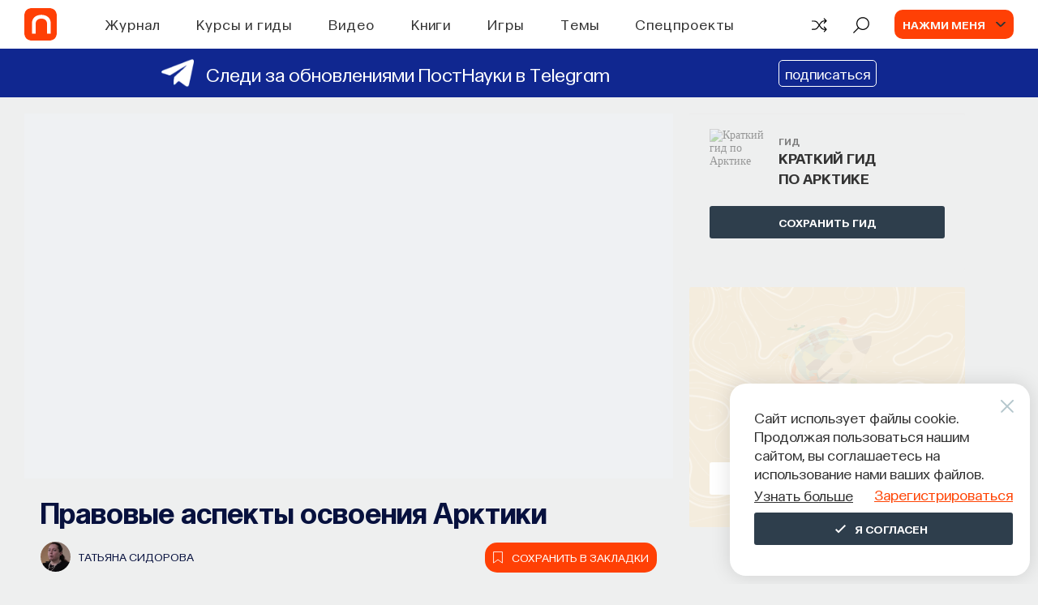

--- FILE ---
content_type: text/html; charset=utf-8
request_url: https://postnauka.org/video/100038
body_size: 46470
content:
<!DOCTYPE html><html lang="ru"><head>
  <meta charset="utf-8">
  <title>Правовые аспекты освоения Арктики — все самое интересное на ПостНауке</title>
  <base href="/">

  <meta name="viewport" content="width=device-width, initial-scale=1">
  <meta name="yandex-verification" content="e994fe5c6a1a03ee">

  <link rel="preload" href="assets/fonts/SourceSansPro/SourceSansPro-Bold.woff2" as="font" type="font/woff2" crossorigin="anonymous">
  <link rel="preload" href="assets/fonts/SourceSansPro/SourceSansPro-Light.woff2" as="font" type="font/woff2" crossorigin="anonymous">
  <link rel="preload" href="assets/fonts/SourceSansPro/SourceSansPro-Regular.woff2" as="font" type="font/woff2" crossorigin="anonymous">
  <link rel="preload" href="assets/fonts/SourceSansPro/SourceSansPro-SemiBold.woff2" as="font" type="font/woff2" crossorigin="anonymous">
  <link rel="preload" href="assets/fonts/Postnauka/Postnauka-Regular.woff2" as="font" type="font/woff2" crossorigin="anonymous">
  <link rel="preload" href="assets/fonts/Postnauka/Postnauka-Bold.woff2" as="font" type="font/woff2" crossorigin="anonymous">
  <!-- <link rel="preload" href="assets/fonts/Roboto/Roboto-Bold.woff2" as="font" type="font/woff2" crossorigin="anonymous">
  <link rel="preload" href="assets/fonts/Roboto/Roboto-Regular.woff2" as="font" type="font/woff2" crossorigin="anonymous"> -->

  <!-- <link rel="preconnect" href="https://www.google-analytics.com"> -->
  <link rel="preconnect" href="https://mc.yandex.ru">

  <link rel="preload" href="flatpickr.css" as="style">
  <link rel="preload" href="ng-select-default-theme.css" as="style">
  <link rel="preload" href="libs.css" as="style">
  <link rel="preload" href="not-critical.css" as="style">

  <!-- Global site tag (gtag.js) - Google Analytics -->
  <!-- <script async src="https://www.googletagmanager.com/gtag/js?id=G-DD1M1WC5BY"></script>
  <script>
    window.dataLayer = window.dataLayer || [];
    function gtag(){dataLayer.push(arguments);}
    gtag('js', new Date());
    gtag('config', 'G-DD1M1WC5BY');
  </script> -->

  <!-- Global site tag (gtag.js) - Google Analytics -->

<link rel="stylesheet" href="styles.9f78816af86fd4ba9992.css"><style ng-transition="client-app">[_nghost-sc0] {
        
        display: flex;
        flex-direction: column;
        flex-grow: 1;
        flex-shrink: 0;
      }</style><style ng-transition="client-app">[_nghost-sc1] {
  display: flex;
  flex-direction: column;
  justify-content: space-between;
  min-height: 100vh;
}
.v-content[_ngcontent-sc1] {
  position: relative;
}
@media screen and (max-width: 767px) {
  .v-content[_ngcontent-sc1] {
    min-height: 530px;
  }
}
.v-content__post[_ngcontent-sc1] {
  padding-top: 20px;
  background-color: #eeefef;
}
@media screen and (max-width: 767px) {
  .v-content__post[_ngcontent-sc1] {
    background-color: #eeefef;
  }
}
.v-content__module[_ngcontent-sc1], .v-content__module-custom[_ngcontent-sc1] {
  padding-top: 50px;
  background-color: #eeefef;
}
@media screen and (max-width: 1199px) {
  .v-content__module[_ngcontent-sc1], .v-content__module-custom[_ngcontent-sc1] {
    padding-top: 50px;
  }
}
.v-content__quiz[_ngcontent-sc1], .v-content__quiz-custom[_ngcontent-sc1] {
  padding-top: 50px;
  background-color: #f9f8f5;
}
.v-content__contribute[_ngcontent-sc1] {
  margin-top: 80px;
}
@media screen and (max-width: 767px) {
  .v-content__contribute[_ngcontent-sc1] {
    margin-top: 50px;
  }
}
.v-content__preloader[_ngcontent-sc1] {
  position: absolute;
  top: 50%;
  left: 50%;
  transform: translate(-50%, -50%);
}
.v-content__footer[_ngcontent-sc1] {
  margin: 44px auto 0;
  padding: 0 20px 44px;
  max-width: 1220px;
}
.v-content__donate-form[_ngcontent-sc1] {
  padding-top: 60px;
}
.v-content__scroll-top[_ngcontent-sc1] {
  position: fixed;
  right: 30px;
  bottom: 30px;
  z-index: 950;
}
.progressbar[_ngcontent-sc1] {
  position: fixed;
  bottom: 0;
  z-index: 1000;
  height: 4px;
  background-color: #ff4005;
  will-change: width;
}
.v-content__observer[_ngcontent-sc1] {
  position: absolute;
  bottom: 100px;
  width: 100%;
  z-index: 500;
}</style><style ng-transition="client-app">.header-index[_ngcontent-sc2] {
  position: fixed;
  top: 0;
  left: 0;
  z-index: 999;
  width: 100%;
  background-color: #fff;
}
.m-header__wrapper[_ngcontent-sc2] {
  position: relative;
  display: flex;
  justify-content: space-between;
  align-items: center;
  margin: 0 auto;
  padding: 0 30px;
  height: 60px;
  background-color: #fff;
}
@media screen and (max-width: 1199px) {
  .m-header__wrapper[_ngcontent-sc2] {
    padding: 0 20px;
    height: 58px;
  }
}
.m-header__column[_ngcontent-sc2] {
  display: flex;
  align-items: center;
}
@media screen and (max-width: 1199px) {
  .m-header__column--right[_ngcontent-sc2] {
    display: flex;
  }
}
.m-header__holder[_ngcontent-sc2] {
  position: relative;
  display: block;
  width: 40px;
  height: 40px;
  margin-right: 35px;
  overflow: hidden;
  border-radius: 8px;
}
@media screen and (max-width: 1199px) {
  .m-header__holder[_ngcontent-sc2] {
    width: 36px;
    height: 36px;
    border-radius: 5px;
  }
}
.m-header__holder-wrapper[_ngcontent-sc2] {
  width: 40px;
  height: 40px;
  overflow: hidden;
  border-radius: 8px;
  background-color: #ff4005;
}
.m-header__holder-wrapper--animatedd[_ngcontent-sc2] {
  -webkit-animation: logo-reverse 600ms cubic-bezier(0, 0, 0, 1);
          animation: logo-reverse 600ms cubic-bezier(0, 0, 0, 1);
}
.m-header__holder-wrapper--animatedd[_ngcontent-sc2]   .m-header__logo-wrapper[_ngcontent-sc2] {
  -webkit-animation: logo-wrapper-reverse 600ms cubic-bezier(0, 0, 0, 1);
          animation: logo-wrapper-reverse 600ms cubic-bezier(0, 0, 0, 1);
}
@media screen and (max-width: 1199px) {
  .m-header__holder-wrapper--animatedd[_ngcontent-sc2] {
    -webkit-animation: logo-reverse-mobile 600ms cubic-bezier(0, 0, 0, 1);
            animation: logo-reverse-mobile 600ms cubic-bezier(0, 0, 0, 1);
  }
}
@media screen and (max-width: 767px) {
  .m-header__holder-wrapper--animatedd[_ngcontent-sc2] {
    -webkit-animation: none;
            animation: none;
  }
  .m-header__holder-wrapper--animatedd[_ngcontent-sc2]   .m-header__logo-wrapper[_ngcontent-sc2] {
    -webkit-animation: none;
            animation: none;
  }
}
@media screen and (max-width: 1199px) {
  .m-header__holder-wrapper[_ngcontent-sc2] {
    width: 36px;
    height: 36px;
    border-radius: 5px;
  }
}
.m-header__holder-wrapper---hover[_ngcontent-sc2], .m-header__holder-wrapper---hover[_ngcontent-sc2]:hover {
  -webkit-animation: none;
          animation: none;
}
.m-header__holder-wrapper---hover[_ngcontent-sc2]   .m-header__logo-wrapper[_ngcontent-sc2], .m-header__holder-wrapper---hover[_ngcontent-sc2]:hover   .m-header__logo-wrapper[_ngcontent-sc2] {
  left: -100%;
  -webkit-animation: none;
          animation: none;
}
@media screen and (max-width: 767px) {
  .m-header__holder-wrapper---hover[_ngcontent-sc2]   .m-header__logo-wrapper[_ngcontent-sc2], .m-header__holder-wrapper---hover[_ngcontent-sc2]:hover   .m-header__logo-wrapper[_ngcontent-sc2] {
    left: 0;
  }
}
@media screen and (max-width: 767px) {
  .m-header__logo-wrapper---animated-mobile[_ngcontent-sc2], .m-header__logo-wrapper---mobile-initial-animated[_ngcontent-sc2] {
    -webkit-animation: logo-mobile-vertical 600ms ease-in-out forwards !important;
            animation: logo-mobile-vertical 600ms ease-in-out forwards !important;
  }
}
@media screen and (max-width: 767px) {
  .m-header__logo-wrapper---animated-mobile[_ngcontent-sc2]   .m-header__logo--new[_ngcontent-sc2] {
    margin-top: 0;
    margin-bottom: -2px;
  }
}
.m-header__logo-wrapper[_ngcontent-sc2] {
  position: absolute;
  top: 0;
  left: 0;
  display: flex;
  align-items: center;
  justify-content: center;
  height: 100%;
  width: 100%;
}
@media screen and (max-width: 767px) {
  .m-header__logo-wrapper[_ngcontent-sc2] {
    flex-direction: column;
    width: 100%;
    height: 100%;
  }
}
@media screen and (max-width: 767px) {
  .m-header__logo-wrapper---mobile-initial[_ngcontent-sc2], .m-header__logo-wrapper---mobile-initial-animated[_ngcontent-sc2] {
    flex-direction: column-reverse;
  }
  .m-header__logo-wrapper---mobile-initial[_ngcontent-sc2]   .m-header__logo[_ngcontent-sc2], .m-header__logo-wrapper---mobile-initial-animated[_ngcontent-sc2]   .m-header__logo[_ngcontent-sc2] {
    margin-top: -2px;
    margin-bottom: 0;
  }
}
.m-header__logo--new[_ngcontent-sc2] {
  margin-right: -2px;
}
@media screen and (max-width: 1199px) {
  .m-header__logo--new[_ngcontent-sc2] {
    margin-right: -1px;
  }
}
@media screen and (max-width: 767px) {
  .m-header__logo--new[_ngcontent-sc2] {
    margin-right: 0;
  }
}
.m-header__logo--old[_ngcontent-sc2] {
  margin-top: -1px;
  margin-right: -1px;
}
@media screen and (max-width: 1199px) {
  .m-header__logo--old[_ngcontent-sc2] {
    margin-top: 0;
    margin-right: 0;
    margin-bottom: 0;
  }
}
@media screen and (max-width: 767px) {
  .m-header__logo--old[_ngcontent-sc2] {
    margin-bottom: -2px;
  }
}
.m-header__navigation[_ngcontent-sc2] {
  margin-left: 65px;
}
@media screen and (max-width: 1600px) {
  .m-header__navigation[_ngcontent-sc2] {
    margin-left: 25px;
  }
}
@media screen and (max-width: 1220px) {
  .m-header__navigation[_ngcontent-sc2] {
    margin-left: 20px;
  }
}
@media screen and (max-width: 1199px) {
  .m-header__navigation[_ngcontent-sc2] {
    display: none;
  }
}
.m-header__actions[_ngcontent-sc2] {
  display: flex;
}
.m-header__explore[_ngcontent-sc2] {
  margin-left: 30px;
}
.m-header__user[_ngcontent-sc2] {
  margin-left: 30px;
}
.m-header__menu[_ngcontent-sc2] {
  position: fixed;
  top: 60px;
  left: 0;
  z-index: -1;
  visibility: hidden;
  width: 100%;
  border-top: 1px solid #e5e5e5;
  background-color: #fff;
  opacity: 0;
  transition-timing-function: cubic-bezier(0.55, 0.31, 0.15, 0.93);
  transition-duration: 0.2s;
  transition-property: transform, opacity, visibility;
  transform: translateY(-100%);
}
@media screen and (max-width: 1199px) {
  .m-header__menu[_ngcontent-sc2] {
    top: 58px;
  }
}
.m-header__menu--search[_ngcontent-sc2] {
  padding: 25px 0 26px;
}
.m-header__menu--mobile[_ngcontent-sc2] {
  overflow-x: hidden;
  overflow-y: scroll;
  padding: 60px 20px;
  max-height: calc(100% - 58px);
}
.m-header__menu--visible[_ngcontent-sc2] {
  visibility: visible;
  opacity: 1;
  transform: translateY(0);
}
.m-header__mobile[_ngcontent-sc2] {
  display: none;
}
@media screen and (max-width: 1199px) {
  .m-header__mobile[_ngcontent-sc2] {
    display: flex;
    align-items: center;
  }
}
.m-header__avatar[_ngcontent-sc2] {
  display: flex;
  justify-content: center;
  align-items: center;
  width: 0;
  height: 36px;
  border-radius: 8px;
}
.m-header__avatar--authenticated[_ngcontent-sc2] {
  background-color: #f1f1f1;
}
.m-header__icon[_ngcontent-sc2] {
  width: 100%;
  height: 100%;
  background-image: url("/assets/img/icons/user-icon-new.svg");
  background-position: center;
  background-size: cover;
  background-repeat: no-repeat;
}
.m-header__icon[_ngcontent-sc2]:hover {
  cursor: pointer;
}
.m-header__burger[_ngcontent-sc2] {
  margin-left: 20px;
}
.inner[_ngcontent-sc2] {
  background-color: #fff;
}
.inner__header[_ngcontent-sc2] {
  display: flex;
  justify-content: space-between;
  align-items: center;
  padding: 0 20px;
  min-height: 58px;
  font-family: Postnauka, "Source Sans Pro", sans-serif;
}
.inner__arrow[_ngcontent-sc2] {
  width: 32px;
  height: 10px;
}
.inner__caption[_ngcontent-sc2] {
  color: #333;
  text-align: center;
  font-weight: 600;
  font-size: 22px;
  line-height: 1.28;
}
.inner__body[_ngcontent-sc2] {
  padding: 40px 20px;
  border-top: 1px solid #e5e5e5;
}
.inner__themes[_ngcontent-sc2] {
  display: flex;
  flex-wrap: wrap;
}
.inner__theme[_ngcontent-sc2] {
  flex-basis: 25%;
  margin-bottom: 25px;
}
@media screen and (max-width: 991px) {
  .inner__theme[_ngcontent-sc2] {
    flex-basis: 50%;
  }
}
@media screen and (max-width: 575px) {
  .inner__theme[_ngcontent-sc2] {
    flex-basis: 100%;
  }
}
.inner__see-all[_ngcontent-sc2] {
  padding-bottom: 20px;
  width: 100%;
  background-color: #fff;
  box-shadow: 0 -5px 130px 50px #fff;
}
.inner__button[_ngcontent-sc2] {
  margin: 0 auto;
  max-width: 336px;
  width: 100%;
}
.inner__blocks[_ngcontent-sc2] {
  display: flex;
  flex-wrap: wrap;
  margin: 0 -20px;
}
.inner__block[_ngcontent-sc2] {
  flex-basis: 33%;
  margin-bottom: 25px;
  padding: 0 20px 20px;
}
@media screen and (max-width: 991px) {
  .inner__block[_ngcontent-sc2] {
    flex-basis: 50%;
  }
}
@media screen and (max-width: 575px) {
  .inner__block[_ngcontent-sc2] {
    flex-basis: 100%;
    margin-bottom: 0;
  }
}
.inner__search[_ngcontent-sc2] {
  position: absolute;
  top: 50%;
  left: 50%;
  width: 300px;
  color: #333;
  text-align: center;
  font-family: Postnauka, "Source Sans Pro", sans-serif;
  transition: all 1s ease;
  transform: translate(-50%, -50%);
}
.inner__title[_ngcontent-sc2] {
  font-weight: 600;
  font-size: 18px;
  line-height: 1.4;
}
.inner__text[_ngcontent-sc2] {
  display: inline-block;
  margin-top: 10px;
  font-size: 14px;
  line-height: 1.25;
}
@-webkit-keyframes logo {
  0% {
    width: 40px;
  }
  50% {
    width: 35px;
    margin-right: 40px;
  }
  100% {
    width: 40px;
    margin-right: 35px;
  }
}
@keyframes logo {
  0% {
    width: 40px;
  }
  50% {
    width: 35px;
    margin-right: 40px;
  }
  100% {
    width: 40px;
    margin-right: 35px;
  }
}
@-webkit-keyframes logo-reverse {
  0% {
    width: 40px;
  }
  50% {
    width: 35px;
    margin-left: 5px;
  }
  100% {
    width: 40px;
    margin-left: 0;
  }
}
@keyframes logo-reverse {
  0% {
    width: 40px;
  }
  50% {
    width: 35px;
    margin-left: 5px;
  }
  100% {
    width: 40px;
    margin-left: 0;
  }
}
@-webkit-keyframes logo-mobile {
  0% {
    width: 36px;
  }
  50% {
    width: 31px;
    margin-right: 36px;
  }
  100% {
    width: 36px;
    margin-right: 31px;
  }
}
@keyframes logo-mobile {
  0% {
    width: 36px;
  }
  50% {
    width: 31px;
    margin-right: 36px;
  }
  100% {
    width: 36px;
    margin-right: 31px;
  }
}
@-webkit-keyframes logo-reverse-mobile {
  0% {
    width: 36px;
  }
  50% {
    width: 31px;
    margin-left: 5px;
  }
  100% {
    width: 36px;
    margin-left: 0;
  }
}
@keyframes logo-reverse-mobile {
  0% {
    width: 36px;
  }
  50% {
    width: 31px;
    margin-left: 5px;
  }
  100% {
    width: 36px;
    margin-left: 0;
  }
}
@-webkit-keyframes logo-wrapper {
  0% {
    left: 0;
  }
  50% {
    left: calc(-100% - 5px);
  }
  100% {
    left: -100%;
  }
}
@keyframes logo-wrapper {
  0% {
    left: 0;
  }
  50% {
    left: calc(-100% - 5px);
  }
  100% {
    left: -100%;
  }
}
@-webkit-keyframes logo-wrapper-reverse {
  0% {
    left: -100%;
  }
  50% {
    left: 5px;
  }
  100% {
    left: 0;
  }
}
@keyframes logo-wrapper-reverse {
  0% {
    left: -100%;
  }
  50% {
    left: 5px;
  }
  100% {
    left: 0;
  }
}
@-webkit-keyframes logo-mobile-vertical {
  0% {
    top: 0;
  }
  100% {
    top: -100%;
  }
}
@keyframes logo-mobile-vertical {
  0% {
    top: 0;
  }
  100% {
    top: -100%;
  }
}</style><style ng-transition="client-app">.header-banner-height[_ngcontent-sc3] {
  min-height: 60px;
}
.header-banner[_ngcontent-sc3] {
  position: relative;
  overflow: hidden;
  margin-top: 60px;
  display: block;
  text-decoration: none;
}
.banner-content[_ngcontent-sc3] {
  padding: 10px;
  display: flex;
  justify-content: space-evenly;
  align-items: center;
  margin: 0 auto;
}
@media (max-width: 991px) {
  .banner-content[_ngcontent-sc3] {
    text-align: left;
    padding: 15px;
  }
}
.image[_ngcontent-sc3] {
  display: flex;
  width: 40px;
  height: 40px;
  border-radius: 5px;
  margin: 0 15px 0 0;
}
@media (max-width: 991px) {
  .image[_ngcontent-sc3] {
    width: 30px;
    height: 30px;
  }
}
.text-content[_ngcontent-sc3] {
  display: flex;
  align-items: center;
}
.text-content[_ngcontent-sc3]   span[_ngcontent-sc3] {
  font-size: 24px;
  font-weight: 400;
  line-height: 1.15;
  position: relative;
  z-index: 1;
}
@media (max-width: 991px) {
  .text-content[_ngcontent-sc3]   span[_ngcontent-sc3] {
    font-size: 20px;
  }
}
@media (max-width: 600px) {
  .text-content[_ngcontent-sc3]   span[_ngcontent-sc3] {
    font-size: 15px;
  }
}
.banner-link[_ngcontent-sc3] {
  margin-left: 20px;
  font-size: 18px;
  font-weight: 400;
}
.banner-link[_ngcontent-sc3]   img[_ngcontent-sc3] {
  position: relative;
  z-index: 5;
}
.banner-link[_ngcontent-sc3]   span[_ngcontent-sc3] {
  padding: 5px 7px;
  border: 1px solid #fff;
  border-radius: 5px;
}
@media (max-width: 991px) {
  .banner-link[_ngcontent-sc3] {
    display: block;
    font-size: 15px;
    margin-left: 0;
  }
}</style><style ng-transition="client-app">[_nghost-sc18] {
  width: 100%;
}
.mh-search__wrapper[_ngcontent-sc18] {
  margin: 0 auto;
  padding: 0 20px;
  max-width: 1220px;
  font-family: Postnauka, "Source Sans Pro", sans-serif;
}
.mh-search--mobile[_ngcontent-sc18]   .mh-search__wrapper[_ngcontent-sc18] {
  padding: 0;
  max-width: none;
}
.mh-search__form[_ngcontent-sc18] {
  display: flex;
  justify-content: space-between;
  align-items: center;
}
.mh-search__btn[_ngcontent-sc18] {
  display: inline-block;
  width: 24px;
  height: 24px;
  transition-timing-function: ease;
  transition-duration: 0.2s;
  transition-property: fill, color;
  fill: #7f7f7f;
}
.mh-search__btn[_ngcontent-sc18]:hover {
  cursor: pointer;
  fill: #ff4005;
}
.mh-search__btn[_ngcontent-sc18]:active {
  fill: #ff531e;
}
.mh-search--mobile[_ngcontent-sc18]   .mh-search__btn[_ngcontent-sc18] {
  width: 18px;
  height: 18px;
  fill: #333;
}
.mh-search--mobile[_ngcontent-sc18]   .mh-search__btn--close[_ngcontent-sc18] {
  display: none;
}
.mh-search__searchbox[_ngcontent-sc18] {
  display: block;
  padding: 0 20px;
  width: 100%;
  outline: none;
  border: none;
  background-color: transparent;
  color: #333;
  font-size: 18px;
  line-height: 1.28;
}
.mh-search__searchbox[_ngcontent-sc18]::-ms-clear {
  display: none;
}
.mh-search__searchbox[_ngcontent-sc18]::-webkit-input-placeholder {
  color: #abbfc6;
}
.mh-search__searchbox[_ngcontent-sc18]:-moz-placeholder {
  -moz-opacity: 1;
  color: #abbfc6;
}
.mh-search__searchbox[_ngcontent-sc18]::-moz-placeholder {
  -moz-opacity: 1;
  color: #abbfc6;
}
.mh-search__searchbox[_ngcontent-sc18]:-ms-input-placeholder {
  color: #abbfc6;
}
.mh-search--mobile[_ngcontent-sc18]   .mh-search__searchbox[_ngcontent-sc18] {
  font-size: 16px;
}</style><style ng-transition="client-app">.mh-action[_ngcontent-sc20] {
  display: flex;
  align-items: center;
  cursor: pointer;
}
.mh-action[_ngcontent-sc20]:hover   .mh-action__icon[_ngcontent-sc20] {
  color: #ff4005;
}
.mh-action[_ngcontent-sc20]:hover:not(.mh-action--with-text)   .mh-action__holder[_ngcontent-sc20] {
  color: #ff4005;
}
.mh-action[_ngcontent-sc20]:active   .mh-action__icon[_ngcontent-sc20] {
  color: #e83b06;
}
.mh-action[_ngcontent-sc20]:active:not(.mh-action--with-text)   .mh-action__holder[_ngcontent-sc20] {
  color: #e83b06;
}
.mh-action--with-text[_ngcontent-sc20] {
  color: #abbfc6;
}
.mh-action--with-text[_ngcontent-sc20]:hover {
  color: #ff4005;
}
.mh-action__holder[_ngcontent-sc20] {
  display: flex;
  justify-content: center;
  align-items: center;
  width: 22px;
  color: #000;
}
.mh-action--with-text[_ngcontent-sc20]   .mh-action__holder[_ngcontent-sc20] {
  width: auto;
  background-color: transparent;
  color: #abbfc6;
}
.mh-action__icon[_ngcontent-sc20] {
  display: flex;
  justify-content: center;
  align-items: center;
  width: 22px;
  height: 21px;
  line-height: 1;
  transition-timing-function: ease;
  transition-duration: 0.2s;
  transition-property: fill, color;
  fill: currentColor;
}
.mh-action__icon--random-v2[_ngcontent-sc20] {
  padding-top: 3px;
  margin-top: -1px;
}
.mh-action__text[_ngcontent-sc20] {
  margin-left: 12px;
  color: currentColor;
  text-transform: uppercase;
  font-weight: 600;
  font-size: 16px;
  font-family: Postnauka, "Source Sans Pro", sans-serif;
  line-height: 1.28;
  transition: color 0.2s ease;
}</style><style ng-transition="client-app">.mh-user[_ngcontent-sc21] {
  display: flex;
  align-items: center;
  background-color: #ff4005;
  border-radius: 10px;
  padding: 0 10px;
}
.mh-user[_ngcontent-sc21]:hover {
  cursor: pointer;
}
.mh-user__text[_ngcontent-sc21] {
  overflow: hidden;
  max-width: 150px;
  color: #f9f8f5;
  text-transform: uppercase;
  text-overflow: ellipsis;
  white-space: nowrap;
  font-weight: 600;
  font-size: 14px;
  font-family: Postnauka, "Source Sans Pro", sans-serif;
  line-height: 18px;
}
.mh-user__avatar[_ngcontent-sc21] {
  position: relative;
  display: flex;
  flex-shrink: 0;
  justify-content: center;
  align-items: center;
  margin-right: 25px;
  margin-left: 0;
  width: 0;
  height: 36px;
  border-radius: 8px;
  background-color: #f1f1f1;
}
.mh-user__avatar[_ngcontent-sc21]:after {
  position: absolute;
  top: 50%;
  right: -25px;
  width: 12px;
  height: 6px;
  background-image: url("/assets/img/icons/arrow-down-v2.svg");
  background-position: center;
  background-size: cover;
  background-repeat: no-repeat;
  content: "";
  transition: transform 0.15s linear;
  transform: translateY(-50%) rotate(0);
}
.mh-user--active[_ngcontent-sc21]   .mh-user__avatar[_ngcontent-sc21]:after {
  transform: translateY(-50%) rotate(-180deg);
}
.mh-user__icon[_ngcontent-sc21] {
  width: 100%;
  height: 100%;
  background-image: url("/assets/img/icons/user-icon-new.svg");
  background-position: center;
  background-size: cover;
  background-repeat: no-repeat;
}
.user-template__caption[_ngcontent-sc21] {
  color: #2e3e4c;
  font-weight: 600;
  font-size: 24px;
  font-family: Postnauka, "Source Sans Pro", sans-serif;
  line-height: 1.25;
}
.user-template__actions[_ngcontent-sc21] {
  display: flex;
  margin-top: 12px;
}
.user-template__signup[_ngcontent-sc21] {
  margin-left: 5px;
}</style><style ng-transition="client-app">.mh-burger[_ngcontent-sc22] {
  box-sizing: content-box;
  width: 25px;
}
.mh-burger[_ngcontent-sc22]:hover {
  cursor: pointer;
}
.mh-burger__line[_ngcontent-sc22] {
  display: block;
  margin: 6px auto;
  width: 25px;
  height: 2px;
  background-color: #2e3e4c;
  transition-timing-function: ease-in-out;
  transition-duration: 0.3s;
  transition-property: transform, opacity;
}
.mh-burger__line--top[_ngcontent-sc22] {
  margin-top: 0;
}
.mh-burger--open[_ngcontent-sc22]   .mh-burger__line--top[_ngcontent-sc22] {
  transform: translateY(9px) rotate(45deg);
}
.mh-burger--open[_ngcontent-sc22]   .mh-burger__line--middle[_ngcontent-sc22] {
  opacity: 0;
}
.mh-burger__line--bottom[_ngcontent-sc22] {
  margin-bottom: 0;
}
.mh-burger--open[_ngcontent-sc22]   .mh-burger__line--bottom[_ngcontent-sc22] {
  transform: translateY(-7px) rotate(-45deg);
}</style><style ng-transition="client-app">.mh-menu[_ngcontent-sc23] {
  background-color: #fff;
  font-family: Postnauka, "Source Sans Pro", sans-serif;
}
.mh-menu__list[_ngcontent-sc23] {
  list-style-type: none;
}
.mh-menu__item[_ngcontent-sc23] {
  position: relative;
}
.mh-menu__item--sub[_ngcontent-sc23]:after {
  position: absolute;
  top: 50%;
  right: 0;
  width: 9px;
  height: 15px;
  background-image: url("/assets/img/icons/arrow-right.svg");
  background-position: center;
  background-size: contain;
  background-repeat: no-repeat;
  content: "";
  transform: translateY(-50%);
}
.mh-menu__link[_ngcontent-sc23] {
  color: #333;
  font-size: 24px;
  line-height: 1.25;
}
.mh-menu__header[_ngcontent-sc23] {
  display: flex;
}
.mh-menu__actions[_ngcontent-sc23] {
  margin-top: 30px;
  padding: 30px 0;
  border-top: 1px solid #e5e5e5;
}
.mh-menu__random[_ngcontent-sc23] {
  margin-top: 15px;
}
.mh-menu__wrapper[_ngcontent-sc23] {
  margin: 0 auto;
  max-width: 375px;
  width: 100%;
}
.mh-menu__auth[_ngcontent-sc23] {
  margin: 0 -20px;
  padding: 30px 20px;
  border-radius: 5px 5px 0 0;
  background-color: #f9f8f5;
}
.mh-menu__signup[_ngcontent-sc23] {
  margin-top: 15px;
}
.mh-menu__profile[_ngcontent-sc23] {
  margin-top: 20px;
  padding-top: 25px;
  border-top: 1px solid #e5e5e5;
}
.mh-menu__avatar[_ngcontent-sc23] {
  display: flex;
  justify-content: center;
  align-items: center;
  width: 36px;
  height: 36px;
  border-radius: 8px;
  background-color: #f1f1f1;
}
.mh-menu__icon[_ngcontent-sc23] {
  width: 100%;
  height: 100%;
  background-image: url("/assets/img/icons/user-icon-new.svg");
  background-position: center;
  background-size: cover;
  background-repeat: no-repeat;
}
.mh-menu__user[_ngcontent-sc23] {
  display: flex;
  align-items: center;
}
.mh-menu__info[_ngcontent-sc23] {
  margin-left: 10px;
}
.mh-menu__name[_ngcontent-sc23] {
  color: #333;
  text-transform: uppercase;
  font-weight: 600;
  font-size: 16px;
  line-height: 1.25;
}
.mh-menu__tip[_ngcontent-sc23] {
  color: #9f9b92;
  font-size: 14px;
  line-height: 1.28;
}</style><style ng-transition="client-app">.mh-modal__wrapper[_ngcontent-sc24] {
  width: 100%;
  font-family: Postnauka, "Source Sans Pro", sans-serif;
}
.mh-modal__content[_ngcontent-sc24] {
  padding: 75px 45px 90px;
}
@media screen and (max-width: 639px) {
  .mh-modal__content[_ngcontent-sc24] {
    display: flex;
    justify-content: center;
    align-items: center;
    padding: 25px 80px;
    height: calc(100% - 100px);
  }
}
@media screen and (max-width: 479px) {
  .mh-modal__content[_ngcontent-sc24] {
    padding: 25px 40px;
  }
}
@media screen and (max-width: 360px) {
  .mh-modal__content[_ngcontent-sc24] {
    padding: 25px 20px;
  }
}
.mh-modal__actions[_ngcontent-sc24] {
  display: flex;
  justify-content: space-between;
  width: 100%;
}
.mh-modal__tab[_ngcontent-sc24] {
  flex-basis: 50%;
  text-align: center;
  font-weight: 700;
  font-size: 18px;
  line-height: 1;
}
@media screen and (max-width: 479px) {
  .mh-modal__tab[_ngcontent-sc24] {
    font-size: 16px;
  }
}
.mh-modal__choose[_ngcontent-sc24] {
  display: none;
}
.mh-modal__label[_ngcontent-sc24] {
  display: block;
  padding: 35px 0;
  border-radius: 0 0 0 8px;
  background-color: #f6f6f6;
  color: #212121;
  transition: color 0.2s ease, background-color 0.35s cubic-bezier(0.55, 0.31, 0.15, 0.93);
}
.mh-modal__label[_ngcontent-sc24]:hover {
  color: #ff4005;
  cursor: pointer;
}
.mh-modal__label--left[_ngcontent-sc24] {
  border-radius: 0 0 8px 0;
}
.mh-modal__choose[_ngcontent-sc24]:checked    + .mh-modal__label[_ngcontent-sc24] {
  background-color: #fff;
}
.mh-modal__close[_ngcontent-sc24] {
  position: absolute;
  top: -30px;
  right: -30px;
}
@media screen and (max-width: 639px) {
  .mh-modal__close[_ngcontent-sc24] {
    display: none;
  }
}
.mh-modal__icon[_ngcontent-sc24] {
  width: 20px;
  height: 20px;
  transition: fill 0.2s;
  fill: #fff;
}
.mh-modal__icon[_ngcontent-sc24]:hover {
  cursor: pointer;
  fill: #d8d8d8;
}
.mh-modal__close[_ngcontent-sc24] {
  width: 20px;
  height: 20px;
  cursor: pointer;
  transition: fill 0.2s ease;
  fill: #fff;
}
.mh-modal__close[_ngcontent-sc24]:hover {
  fill: #ccc;
}</style><style ng-transition="client-app">.confirm[_ngcontent-sc25] {
  position: relative;
  margin: 0 auto;
  padding: 46px 24px 24px;
  min-height: 220px;
  border-radius: 5px;
  background-color: #f4ecdd;
  text-align: center;
  font-family: Postnauka, "Source Sans Pro", sans-serif;
}
@media screen and (max-width: 479px) {
  .confirm[_ngcontent-sc25] {
    padding: 55px 17px;
  }
}
.confirm__close[_ngcontent-sc25] {
  position: absolute;
  top: 20px;
  right: 20px;
  width: 16px;
  height: 16px;
  opacity: 0.4;
  cursor: pointer;
}
.confirm__container[_ngcontent-sc25] {
  margin: 0 auto;
  max-width: 360px;
}
.confirm__title[_ngcontent-sc25] {
  margin-bottom: 20px;
  color: #333;
  font-weight: 600;
  font-size: 24px;
  line-height: 1.25;
}
@media screen and (max-width: 479px) {
  .confirm__title[_ngcontent-sc25] {
    margin-bottom: 15px;
  }
}
.confirm__actions[_ngcontent-sc25] {
  display: flex;
  justify-content: center;
  align-items: center;
}
@media screen and (max-width: 479px) {
  .confirm__actions[_ngcontent-sc25] {
    flex-direction: column;
    align-items: stretch;
  }
}
.confirm__button[_ngcontent-sc25] {
  margin-right: 8px;
  margin-left: 8px;
}
@media screen and (max-width: 479px) {
  .confirm__button[_ngcontent-sc25] {
    margin: 5px 0;
  }
}</style><style ng-transition="client-app">[_nghost-sc29] {
  width: 100%;
  height: 100%;
}
[_nghost-sc29]   svg[_ngcontent-sc29] {
  width: inherit;
  height: inherit;
  transition: inherit;
}</style><style ng-transition="client-app">.button[_ngcontent-sc27] {
  display: inline-block;
  padding-top: 4px;
  border: none;
  border-radius: 3px;
  background-color: #ff4005;
  color: #fff;
  text-align: center;
  text-transform: uppercase;
  font-weight: 600;
  font-size: 14px;
  font-family: Postnauka, "Source Sans Pro", sans-serif;
  transition: background-color 0.2s ease;
}
.button[_ngcontent-sc27]:hover {
  background-color: #e63a05;
  cursor: pointer;
}
.button[_ngcontent-sc27]:active {
  background-color: #ff531e;
}
.button__icon[_ngcontent-sc27] {
  display: none;
  margin-right: 10px;
  width: 14px;
  height: 11px;
}
.button--large[_ngcontent-sc27] {
  padding: 0 35px;
  height: 50px;
  font-size: 16px;
  line-height: 50px;
}
@media screen and (max-width: 360px) {
  .button--large[_ngcontent-sc27] {
    padding: 0 15px;
  }
}
.button--medium[_ngcontent-sc27] {
  padding: 0 20px;
  height: 40px;
  font-size: 14px;
  line-height: 40px;
}
.button--small[_ngcontent-sc27] {
  padding: 0 25px;
  height: 35px;
  font-size: 14px;
  line-height: 35px;
}
.button--stretched[_ngcontent-sc27] {
  display: block;
  padding-right: 15px;
  padding-left: 15px;
  width: 100%;
}
.button--disabled[_ngcontent-sc27] {
  cursor: default;
  pointer-events: none;
}
.dark-theme[_nghost-sc27]   .button[_ngcontent-sc27], .dark-theme   [_nghost-sc27]   .button[_ngcontent-sc27] {
  background-color: #2e3e4c;
}
.dark-theme[_nghost-sc27]   .button[_ngcontent-sc27]:hover, .dark-theme   [_nghost-sc27]   .button[_ngcontent-sc27]:hover {
  background-color: #4b5f73;
}
.dark-theme[_nghost-sc27]   .button[_ngcontent-sc27]:active, .dark-theme   [_nghost-sc27]   .button[_ngcontent-sc27]:active {
  background-color: #212a33;
}
.with-checkmark[_nghost-sc27]   .button[_ngcontent-sc27], .with-checkmark   [_nghost-sc27]   .button[_ngcontent-sc27] {
  display: inline-flex;
  justify-content: center;
  align-items: center;
  padding-right: 25px;
  padding-left: 20px;
}
.with-checkmark[_nghost-sc27]   .button__icon[_ngcontent-sc27], .with-checkmark   [_nghost-sc27]   .button__icon[_ngcontent-sc27] {
  display: inline-block;
}
.white-theme[_nghost-sc27]   .button[_ngcontent-sc27], .white-theme   [_nghost-sc27]   .button[_ngcontent-sc27] {
  background-color: #fff;
  color: #333;
}
.white-theme[_nghost-sc27]   .button[_ngcontent-sc27]:hover, .white-theme   [_nghost-sc27]   .button[_ngcontent-sc27]:hover {
  background-color: #e63a05;
  color: #fff;
}
.white-theme[_nghost-sc27]   .button[_ngcontent-sc27]:active, .white-theme   [_nghost-sc27]   .button[_ngcontent-sc27]:active {
  background-color: #ff531e;
  color: #fff;
}
.sand-theme[_nghost-sc27]   .button[_ngcontent-sc27], .sand-theme   [_nghost-sc27]   .button[_ngcontent-sc27] {
  background-color: #f5edde;
  color: #333;
}
.sand-theme[_nghost-sc27]   .button[_ngcontent-sc27]:hover, .sand-theme   [_nghost-sc27]   .button[_ngcontent-sc27]:hover {
  background-color: #e63a05;
  color: #fff;
}
.sand-theme[_nghost-sc27]   .button[_ngcontent-sc27]:active, .sand-theme   [_nghost-sc27]   .button[_ngcontent-sc27]:active {
  background-color: #ff531e;
  color: #fff;
}
.transparent-theme[_nghost-sc27]   .button[_ngcontent-sc27], .transparent-theme   [_nghost-sc27]   .button[_ngcontent-sc27] {
  background-color: transparent;
  color: #333;
  font-weight: 400;
}
.transparent-theme[_nghost-sc27]   .button[_ngcontent-sc27]:hover, .transparent-theme   [_nghost-sc27]   .button[_ngcontent-sc27]:hover {
  background-color: #ff4005;
  color: #fff;
}
.transparent-theme[_nghost-sc27]   .button[_ngcontent-sc27]:active, .transparent-theme   [_nghost-sc27]   .button[_ngcontent-sc27]:active {
  background-color: #ff531e;
  color: #fff;
}
.grey-theme[_nghost-sc27]   .button[_ngcontent-sc27], .grey-theme   [_nghost-sc27]   .button[_ngcontent-sc27] {
  background-color: #abbfc6;
  color: #fff;
  font-weight: 400;
}
.grey-theme[_nghost-sc27]   .button[_ngcontent-sc27]:hover, .grey-theme   [_nghost-sc27]   .button[_ngcontent-sc27]:hover {
  background-color: #4b5f73;
}
.grey-theme[_nghost-sc27]   .button[_ngcontent-sc27]:active, .grey-theme   [_nghost-sc27]   .button[_ngcontent-sc27]:active {
  background-color: #4b5f73;
}</style><link rel="canonical" href="https://postnauka.org/video/100038"><style ng-transition="client-app">[_nghost-sc17]   a[_ngcontent-sc17] {
  color: #abbfc6;
  transition: all 0.3s;
}
[_nghost-sc17]   ahover[_ngcontent-sc17] {
  color: #fff;
}
[_nghost-sc17]   .footer__top[_ngcontent-sc17] {
  width: 100%;
}
@media (max-width: 500px) {
  [_nghost-sc17]   .footer__top[_ngcontent-sc17] {
    display: flex;
  }
}
[_nghost-sc17]   .footer-btn[_ngcontent-sc17] {
  display: block;
  width: 100%;
  background-color: #eb6539;
  color: #fff;
  text-align: center;
  text-transform: uppercase;
  letter-spacing: 1.5px;
  font-size: 18px;
  font-family: "Source Sans Pro", sans-serif;
  line-height: 50px;
  transition: all 0.4s;
}
[_nghost-sc17]   .footer-btnhover[_ngcontent-sc17] {
  background-color: #ba4212;
}
@media (max-width: 768px) {
  [_nghost-sc17]   .footer-btn[_ngcontent-sc17] {
    font-size: 14px;
    line-height: 40px;
  }
}
[_nghost-sc17]   .footer__subscribe[_ngcontent-sc17] {
  padding: 28px 0;
  background-color: #ff4005;
  max-width: 100%;
}
[_nghost-sc17]   .footer__subscribe[_ngcontent-sc17]   .wrapper[_ngcontent-sc17] {
  display: flex;
  display: -ms-flexbox;
  justify-content: space-between;
  align-items: flex-end;
  -webkit-box-pack: justify;
  -webkit-justify-content: space-between;
  -ms-flex-pack: justify;
  -webkit-align-items: flex-end;
  -ms-flex-align: flex-end;
}
@media (max-width: 1210px) {
  [_nghost-sc17]   .footer__subscribe[_ngcontent-sc17]   .wrapper[_ngcontent-sc17] {
    padding: 0 20px;
  }
}
@media (max-width: 600px) {
  [_nghost-sc17]   .footer__subscribe[_ngcontent-sc17]   .wrapper[_ngcontent-sc17] {
    display: block;
  }
}
[_nghost-sc17]   .footer__subscribe--text[_ngcontent-sc17] {
  padding-right: 20px;
  max-width: 58%;
  color: #fff;
  letter-spacing: normal;
  font-size: 21px;
  font-family: Postnauka "Source Sans Pro", sans-serif;
  line-height: normal;
}
@media (max-width: 768px) {
  [_nghost-sc17]   .footer__subscribe--text[_ngcontent-sc17] {
    font-size: 12px;
  }
}
@media (max-width: 600px) {
  [_nghost-sc17]   .footer__subscribe--text[_ngcontent-sc17] {
    font-size: 23px;
    line-height: 1.35;
    margin: 0 0 20px;
    max-width: 100%;
  }
}
[_nghost-sc17]   .footer__subscribe--title[_ngcontent-sc17] {
  font-weight: 600;
  font-size: 18px;
}
@media (max-width: 768px) {
  [_nghost-sc17]   .footer__subscribe--title[_ngcontent-sc17] {
    font-size: 15px;
  }
}
[_nghost-sc17]   .footer__subscribe--form[_ngcontent-sc17] {
  max-width: 50%;
  width: 420px;
  height: 100%;
}
@media (max-width: 600px) {
  [_nghost-sc17]   .footer__subscribe--form[_ngcontent-sc17] {
    max-width: 100%;
  }
}
[_nghost-sc17]   .footer__subscribe--form[_ngcontent-sc17]   form[_ngcontent-sc17] {
  width: 100%;
}
[_nghost-sc17]   .footer__subscribe--form[_ngcontent-sc17]   .form-item[_ngcontent-sc17] {
  position: relative;
  height: 40px;
  border-radius: 4px;
  background-color: #fff;
}
@media (max-width: 768px) {
  [_nghost-sc17]   .footer__subscribe--form[_ngcontent-sc17]   .form-item[_ngcontent-sc17] {
    height: auto;
  }
}
[_nghost-sc17]   .footer__subscribe--form[_ngcontent-sc17]   input[_ngcontent-sc17] {
  display: block;
  padding-left: 19px;
  width: calc(100% - 130px);
  height: 40px;
  border: none;
  border-radius: 4px;
  color: #9b9b9b;
  font-size: 16px;
  font-family: "Source Sans Pro", sans-serif;
}
@media (max-width: 768px) {
  [_nghost-sc17]   .footer__subscribe--form[_ngcontent-sc17]   input[_ngcontent-sc17] {
    font-size: 21px;
  }
}
[_nghost-sc17]   .footer__subscribe--form[_ngcontent-sc17]   .form-btn[_ngcontent-sc17] {
  position: absolute;
  top: 0;
  right: 0;
  padding: 0;
  width: 129px;
  height: 100%;
  border: none;
  border-top-right-radius: 4px;
  border-bottom-right-radius: 4px;
  background-color: #eb6539;
  color: #fff;
  text-transform: uppercase;
  letter-spacing: 1px;
  font-size: 14px;
  font-family: "Source Sans Pro", sans-serif;
}
@media (max-width: 768px) {
  [_nghost-sc17]   .footer__subscribe--form[_ngcontent-sc17]   .form-btn[_ngcontent-sc17] {
    font-size: 15px;
  }
}
[_nghost-sc17]   .footer__bottom[_ngcontent-sc17] {
  background-color: #4a4a7a;
  font-family: "Source Sans Pro", sans-serif;
}
@media (max-width: 1210px) {
  [_nghost-sc17]   .footer__bottom[_ngcontent-sc17]   .wrapper[_ngcontent-sc17] {
    padding: 0 20px;
  }
}
@media (max-width: 768px) {
  [_nghost-sc17]   .footer__bottom[_ngcontent-sc17]   .agreement[_ngcontent-sc17] {
    display: block;
    font-size: 11px;
  }
}
[_nghost-sc17]   .footer__bottom--item[_ngcontent-sc17] {
  display: flex;
  display: -ms-flexbox;
  justify-content: space-between;
  align-items: center;
  padding: 15px 0 18px;
  width: 100%;
  border-bottom: 1px solid #4a4a4a;
  -webkit-box-pack: justify;
  -webkit-justify-content: space-between;
  -ms-flex-pack: justify;
  -webkit-align-items: center;
  -ms-flex-align: center;
}
[_nghost-sc17]   .footer__bottom--itemfirst-child[_ngcontent-sc17] {
  padding: 24px 0 20px;
}
@media (max-width: 500px) {
  [_nghost-sc17]   .footer__bottom--itemfirst-child[_ngcontent-sc17] {
    padding: 28px 0 25px;
  }
}
[_nghost-sc17]   .footer__bottom--itemlast-child[_ngcontent-sc17] {
  display: block;
  border-bottom: none;
}
@media (max-width: 500px) {
  [_nghost-sc17]   .footer__bottom--item[_ngcontent-sc17] {
    justify-content: flex-start;
    padding: 14px 0 16px;
  }
}
[_nghost-sc17]   .footer__bottom[_ngcontent-sc17]   .logo[_ngcontent-sc17] {
  display: block;
  margin-right: 19px;
}
@media (max-width: 768px) {
  [_nghost-sc17]   .footer__bottom[_ngcontent-sc17]   .logo[_ngcontent-sc17] {
    margin-right: 10px;
    height: 25px;
  }
  [_nghost-sc17]   .footer__bottom[_ngcontent-sc17]   .logo[_ngcontent-sc17]   img[_ngcontent-sc17] {
    width: 25px;
  }
}
@media (max-width: 500px) {
  [_nghost-sc17]   .footer__bottom[_ngcontent-sc17]   .logo[_ngcontent-sc17] {
    margin-right: 10px;
  }
}
[_nghost-sc17]   .footer__bottom[_ngcontent-sc17]   .nav[_ngcontent-sc17], [_nghost-sc17]   .footer__bottom[_ngcontent-sc17]   .nav-block[_ngcontent-sc17], [_nghost-sc17]   .footer__bottom[_ngcontent-sc17]   .socials[_ngcontent-sc17] {
  display: flex;
  display: -ms-flexbox;
  align-items: center;
  -webkit-align-items: center;
  -ms-flex-align: center;
}
[_nghost-sc17]   .footer__bottom[_ngcontent-sc17]   .nav-list[_ngcontent-sc17], [_nghost-sc17]   .footer__bottom[_ngcontent-sc17]   .nav-block-list[_ngcontent-sc17], [_nghost-sc17]   .footer__bottom[_ngcontent-sc17]   .socials-list[_ngcontent-sc17] {
  display: flex;
  display: -ms-flexbox;
  list-style-type: none;
}
[_nghost-sc17]   .footer__bottom[_ngcontent-sc17]   .nav-list__item[_ngcontent-sc17], [_nghost-sc17]   .footer__bottom[_ngcontent-sc17]   .nav-block-list__item[_ngcontent-sc17], [_nghost-sc17]   .footer__bottom[_ngcontent-sc17]   .socials-list__item[_ngcontent-sc17] {
  margin-right: 15px;
}
[_nghost-sc17]   .footer__bottom[_ngcontent-sc17]   .nav-list__itemlast-child[_ngcontent-sc17], [_nghost-sc17]   .footer__bottom[_ngcontent-sc17]   .nav-block-list__itemlast-child[_ngcontent-sc17], [_nghost-sc17]   .footer__bottom[_ngcontent-sc17]   .socials-list__itemlast-child[_ngcontent-sc17] {
  margin-right: 0;
}
@media (max-width: 768px) {
  [_nghost-sc17]   .footer__bottom[_ngcontent-sc17]   .nav-list__item[_ngcontent-sc17], [_nghost-sc17]   .footer__bottom[_ngcontent-sc17]   .nav-block-list__item[_ngcontent-sc17], [_nghost-sc17]   .footer__bottom[_ngcontent-sc17]   .socials-list__item[_ngcontent-sc17] {
    margin-right: 10px;
  }
}
[_nghost-sc17]   .footer__bottom[_ngcontent-sc17]   .nav-list__link[_ngcontent-sc17], [_nghost-sc17]   .footer__bottom[_ngcontent-sc17]   .nav-block-list__link[_ngcontent-sc17], [_nghost-sc17]   .footer__bottom[_ngcontent-sc17]   .socials-list__link[_ngcontent-sc17] {
  letter-spacing: normal;
  font-size: 16px;
}
@media (max-width: 768px) and (min-width: 501px) {
  [_nghost-sc17]   .footer__bottom[_ngcontent-sc17]   .nav-list__link[_ngcontent-sc17], [_nghost-sc17]   .footer__bottom[_ngcontent-sc17]   .nav-block-list__link[_ngcontent-sc17], [_nghost-sc17]   .footer__bottom[_ngcontent-sc17]   .socials-list__link[_ngcontent-sc17] {
    font-size: 11px;
  }
}
@media (max-width: 500px) {
  [_nghost-sc17]   .footer__bottom[_ngcontent-sc17]   .nav[_ngcontent-sc17] {
    display: none;
  }
}
[_nghost-sc17]   .footer__bottom[_ngcontent-sc17]   .socials__item[_ngcontent-sc17] {
  display: block;
  margin-right: 20px;
}
[_nghost-sc17]   .footer__bottom[_ngcontent-sc17]   .socials__item[_ngcontent-sc17]:last-child {
  margin-right: 0;
}
[_nghost-sc17]   .footer__bottom[_ngcontent-sc17]   .socials__item[_ngcontent-sc17]   img[_ngcontent-sc17] {
  display: block;
}
@media (max-width: 768px) and (min-width: 501px) {
  [_nghost-sc17]   .footer__bottom[_ngcontent-sc17]   .socials__item[_ngcontent-sc17] {
    margin-right: 10px;
  }
  [_nghost-sc17]   .footer__bottom[_ngcontent-sc17]   .socials__item[_ngcontent-sc17]   img[_ngcontent-sc17] {
    width: 100%;
  }
}
[_nghost-sc17]   .footer__bottom[_ngcontent-sc17]   .old-version[_ngcontent-sc17] {
  letter-spacing: normal;
  font-size: 16px;
}
@media (max-width: 768px) and (min-width: 501px) {
  [_nghost-sc17]   .footer__bottom[_ngcontent-sc17]   .old-version[_ngcontent-sc17] {
    font-size: 11px;
  }
}
[_nghost-sc17]   .footer__bottom[_ngcontent-sc17]   .copyright[_ngcontent-sc17] {
  color: #fff;
}
[_nghost-sc17]   .footer__bottom[_ngcontent-sc17]   .copyright[_ngcontent-sc17]   h1[_ngcontent-sc17] {
  font-size: 14px;
  display: inline;
  font-weight: normal;
}
@media (max-width: 768px) {
  [_nghost-sc17]   .footer__bottom[_ngcontent-sc17]   .copyright[_ngcontent-sc17] {
    font-size: 11px;
  }
}
@media (max-width: 500px) {
  [_nghost-sc17]   .footer__bottom[_ngcontent-sc17]   .copyright[_ngcontent-sc17] {
    display: block;
    margin-bottom: 10px;
    max-width: 230px;
    font-size: 14px;
  }
}
[_nghost-sc17]   .footer__bottom[_ngcontent-sc17]   .footer-mob-nav[_ngcontent-sc17] {
  display: none;
}
[_nghost-sc17]   .footer__bottom[_ngcontent-sc17]   .footer-mob-nav[_ngcontent-sc17]   .nav[_ngcontent-sc17] {
  display: flex;
  display: -ms-flexbox;
}
[_nghost-sc17]   .footer__bottom[_ngcontent-sc17]   .footer-mob-nav[_ngcontent-sc17]   .nav-list[_ngcontent-sc17] {
  flex-direction: column;
  width: 50%;
}
[_nghost-sc17]   .footer__bottom[_ngcontent-sc17]   .footer-mob-nav[_ngcontent-sc17]   .nav-listlast-child[_ngcontent-sc17] {
  margin-right: 0;
}
[_nghost-sc17]   .footer__bottom[_ngcontent-sc17]   .footer-mob-nav[_ngcontent-sc17]   .nav-list__item[_ngcontent-sc17] {
  display: block;
  margin-bottom: 10px;
}
@media (max-width: 500px) {
  [_nghost-sc17]   .footer__bottom[_ngcontent-sc17]   .footer-mob-nav[_ngcontent-sc17] {
    display: block;
  }
}
.input-error[_ngcontent-sc17] {
  position: relative;
}
.input-error[_ngcontent-sc17]:before {
  content: 'Введите правильный формат';
  display: block;
  position: absolute;
  top: -22px;
  left: 19px;
  color: #fff;
}
.footer__bottom--item[_ngcontent-sc17] {
  position: relative;
}
.nav-list__item-rss[_ngcontent-sc17]   .nav-list__link[_ngcontent-sc17] {
  position: absolute;
  top: 50%;
  right: 0;
  display: block;
  width: 18px;
  height: 18px;
  transform: translateY(-50%);
  background-image: url("/assets/img/footer/rss-white.svg");
  background-position: center;
  background-repeat: no-repeat;
  background-size: 100%;
  cursor: pointer;
  margin-right: 15px !important;
}
@media (max-width: 768px) {
  .nav-list__item-rss[_ngcontent-sc17]   .nav-list__link[_ngcontent-sc17] {
    width: 13px;
    height: 13px;
    margin-right: 10px !important;
  }
}
@media (max-width: 500px) {
  .nav-list__item-rss[_ngcontent-sc17]   .nav-list__link[_ngcontent-sc17] {
    display: none !important;
  }
}
@media (max-width: 360px) {
  .socials__item[_ngcontent-sc17] {
    margin: 10px;
  }
}
.socials__item--rss[_ngcontent-sc17] {
  width: 17px;
  height: 17px;
}
.socials__item--rss[_ngcontent-sc17]   img[_ngcontent-sc17] {
  width: 100%;
  height: 100%;
}
@media (min-width: 501px) {
  .socials__item--rss[_ngcontent-sc17] {
    display: none !important;
  }
}
.socials[_ngcontent-sc17] {
  flex-wrap: wrap;
}</style><style ng-transition="client-app">.cookies[_ngcontent-sc35] {
  display: none;
}
.cookies--visible[_ngcontent-sc35] {
  display: block;
}
.cookies__body[_ngcontent-sc35] {
  position: fixed;
  right: 10px;
  bottom: 10px;
  z-index: 1000;
  max-width: 370px;
  padding: 30px 21px 38px 30px;
  border-radius: 20px;
  background-color: #fff;
  color: #333;
  box-shadow: 0px 0px 25px rgba(0,0,0,0.13);
  font-family: Postnauka, "Source Sans Pro", sans-serif;
  font-weight: 400;
}
@media screen and (max-width: 479px) {
  .cookies__body[_ngcontent-sc35] {
    right: 0;
    bottom: 0;
    max-width: 100%;
    padding: 16px 22px 25px 19px;
    border-radius: 20px 20px 0 0;
  }
}
.cookies__delete[_ngcontent-sc35] {
  position: absolute;
  top: 20px;
  right: 20px;
  width: 16px;
  height: 16px;
  cursor: pointer;
}
.cookies__title[_ngcontent-sc35] {
  margin-bottom: 9px;
  font-weight: 600;
  font-size: 24px;
  line-height: 1.25;
}
@media screen and (max-width: 479px) {
  .cookies__title[_ngcontent-sc35] {
    margin-bottom: 7px;
    font-size: 18px;
  }
}
.cookies__description[_ngcontent-sc35], .cookies__link[_ngcontent-sc35] {
  color: #333;
  font-size: 18px;
  line-height: 1.3;
}
@media screen and (max-width: 479px) {
  .cookies__description[_ngcontent-sc35], .cookies__link[_ngcontent-sc35] {
    font-size: 18px;
    line-height: 1.3;
  }
}
.cookies__description[_ngcontent-sc35] {
  margin-bottom: 4px;
  font-weight: 400;
}
.cookies__links[_ngcontent-sc35] {
  display: flex;
  justify-content: space-between;
}
.cookies__link[_ngcontent-sc35] {
  text-decoration: underline;
}
.cookies__link[_ngcontent-sc35]:hover {
  text-decoration: none;
}
.cookies__link_reg[_ngcontent-sc35] {
  color: #ff4405;
  text-decoration: underline;
  font-size: 18px;
}
[_ngcontent-sc35]:hover {
  text-decoration: none;
}
.cookies__button[_ngcontent-sc35] {
  margin-top: 10px;
}
@media screen and (max-width: 479px) {
  .cookies__button[_ngcontent-sc35] {
    margin-top: 10px;
  }
}</style><style ng-transition="client-app"></style><style ng-transition="client-app">.auth-field[_ngcontent-sc36] {
  margin-bottom: 14px;
}
.auth-field__label[_ngcontent-sc36] {
  font-size: 16px;
  font-family: 'Roboto', sans-serif;
  line-height: 1.45;
  color: #333;
}
.auth-field__error[_ngcontent-sc36], .auth-field__msg[_ngcontent-sc36] {
  color: #a94442;
  margin: 10px 0;
  font-size: 14px;
  line-height: 1.4;
}
.auth-field__error[_ngcontent-sc36]   a[_ngcontent-sc36], .auth-field__msg[_ngcontent-sc36]   a[_ngcontent-sc36] {
  color: #a94442;
  border-bottom: 1px solid #a94442;
  transition: border-bottom-color 0.2s;
}
.auth-field__error[_ngcontent-sc36]   a[_ngcontent-sc36]:hover, .auth-field__msg[_ngcontent-sc36]   a[_ngcontent-sc36]:hover {
  border-bottom-color: transparent;
}
.auth-field__msg[_ngcontent-sc36] {
  color: #093;
}</style><style ng-transition="client-app">.mh-nav[_ngcontent-sc19] {
  display: flex;
  list-style-type: none;
  font-family: Postnauka, "Source Sans Pro", sans-serif;
}
.mh-nav__item[_ngcontent-sc19]:hover    > .mh-nav__sub-menu[_ngcontent-sc19] {
  display: block;
}
.mh-nav__sub-menu[_ngcontent-sc19] {
  position: fixed;
  top: 60px;
  left: 0;
  z-index: -1;
  display: none;
  overflow: auto;
  overflow-x: hidden;
  max-height: calc(100vh - 75px);
  width: 100%;
  border-top: 1px solid #e5e5e5;
  background-color: #fff;
  box-shadow: 0 0 20px -20px rgba(0,0,0,0.08);
}
.mh-nav__inner[_ngcontent-sc19] {
  margin: 0 auto;
  padding: 40px 20px;
  max-width: 1220px;
}
.mh-nav__themes[_ngcontent-sc19] {
  display: flex;
  flex-wrap: wrap;
  justify-content: flex-start;
  margin: 0 -10px;
}
.mh-nav__theme[_ngcontent-sc19] {
  flex-basis: 25%;
  margin-bottom: 25px;
  padding: 0 10px;
}
.mh-nav__see-all[_ngcontent-sc19] {
  position: relative;
  display: block;
  margin-top: 50px;
  color: #ff4005;
  text-align: center;
  text-transform: uppercase;
  transition: color 0.2s ease;
}
.mh-nav__see-all[_ngcontent-sc19]:hover {
  color: #e63a05;
  cursor: pointer;
}
.mh-nav__see-all[_ngcontent-sc19]:active {
  color: #ff531e;
}
.mh-nav__see-all[_ngcontent-sc19]:after, .mh-nav__see-all[_ngcontent-sc19]:before {
  position: absolute;
  top: 50%;
  width: 42%;
  height: 2px;
  background-color: #ff4005;
  content: "";
  transform: translateY(-50%);
}
.mh-nav__see-all[_ngcontent-sc19]:after {
  right: 0;
}
.mh-nav__see-all[_ngcontent-sc19]:before {
  left: 0;
}
.mh-nav__blocks[_ngcontent-sc19] {
  display: flex;
  flex-wrap: wrap;
  justify-content: flex-start;
  margin: 0 -50px;
}
.mh-nav__block[_ngcontent-sc19] {
  flex-basis: 25%;
  margin-bottom: 25px;
  padding: 0 50px;
}</style><style ng-transition="client-app">.mh-nav-link[_ngcontent-sc31] {
  position: relative;
  display: flex;
  align-items: center;
  height: 60px;
  margin: 0 45px 0 0;
  color: #333;
  font-weight: 400;
  font-size: 18px;
  line-height: 18px;
  letter-spacing: 0.05em;
  transition: color 0.2s ease;
}
.mh-nav-link[_ngcontent-sc31]:hover {
  color: #ff4005;
}
.mh-nav-link[_ngcontent-sc31]:active {
  color: #e83b06;
}
.mh-nav-link[_ngcontent-sc31]:after {
  position: absolute;
  bottom: 0;
  left: 0;
  width: 100%;
  height: 4px;
  border-radius: 10px;
  background-color: #e83b06;
  content: "";
  opacity: 0;
  transition: opacity 0.2s ease-in-out;
}
.mh-nav-link--mobile[_ngcontent-sc31] {
  padding: 10px 0;
  height: auto;
  font-size: 24px;
}
.mh-nav-link--mobile.mh-nav-link--active[_ngcontent-sc31] {
  color: #ff4005;
  font-weight: 600;
}
.mh-nav-link--mobile.mh-nav-link--active[_ngcontent-sc31]:after {
  opacity: 0;
}
.mh-nav-link--active[_ngcontent-sc31]:after {
  opacity: 1;
}
.mh-nav-link__promo[_ngcontent-sc31] {
  display: inline;
  overflow: hidden;
  text-overflow: ellipsis;
  white-space: nowrap;
  font-weight: 700;
}
@media screen and (max-width: 1439px) {
  .mh-nav-link__promo[_ngcontent-sc31] {
    max-width: 180px;
  }
}
@media screen and (max-width: 1300px) {
  .mh-nav-link__promo[_ngcontent-sc31] {
    max-width: 140px;
  }
}
.mh-nav-link--mobile[_ngcontent-sc31]   .mh-nav-link__promo[_ngcontent-sc31] {
  max-width: none;
}</style><style ng-transition="client-app">.mh-theme[_ngcontent-sc26] {
  display: block;
  font-family: Postnauka, "Source Sans Pro", sans-serif;
}
.mh-theme[_ngcontent-sc26]:hover {
  cursor: pointer;
}
.mh-theme[_ngcontent-sc26]:hover   .mh-theme__name[_ngcontent-sc26] {
  color: #ff4005 #ff4005;
}
.mh-theme[_ngcontent-sc26]:active   .mh-theme__name[_ngcontent-sc26] {
  color: #e83b06;
}
.mh-theme__wrapper[_ngcontent-sc26] {
  display: flex;
  align-items: center;
}
.mh-theme__holder[_ngcontent-sc26] {
  flex-shrink: 0;
  width: 80px;
  height: 80px;
}
.mh-theme__icon[_ngcontent-sc26] {
  width: 100%;
  height: 100%;
  font-family: "object-fit: cover; object-position: center;";
  -o-object-fit: cover;
     object-fit: cover;
  -o-object-position: center;
     object-position: center;
}
.mh-theme__info[_ngcontent-sc26] {
  margin-left: 15px;
}
.mh-theme__name[_ngcontent-sc26] {
  color: #333;
  font-weight: 600;
  font-size: 18px;
  line-height: 1.28;
  transition: color 0.2s ease;
}
.mh-theme__name[_ngcontent-sc26]:first-letter {
  text-transform: uppercase;
}
.mh-theme__publish[_ngcontent-sc26] {
  margin-top: 2px;
  color: #7f7f7f;
  font-size: 16px;
  line-height: 1.5;
}</style><style ng-transition="client-app">.m-post__wrapper[_ngcontent-sc4] {
  margin: 0 auto;
  max-width: 1220px;
}
.m-post__v-partner[_ngcontent-sc4] {
  display: none;
  margin-bottom: 20px;
}
@media screen and (max-width: 479px) {
  .m-post__v-partner[_ngcontent-sc4] {
    display: block;
  }
}
.m-post__content[_ngcontent-sc4] {
  display: flex;
  max-width: 1180px;
}
@media screen and (max-width: 479px) {
  .m-post__content[_ngcontent-sc4] {
    flex-direction: column;
  }
}
.m-post__main[_ngcontent-sc4] {
  flex-grow: 1;
  width: 71%;
  border-radius: 3px;
  background-color: #eeefef;
  font-family: Postnauka, "Source Sans Pro", sans-serif;
}
@media screen and (max-width: 991px) {
  .m-post__main[_ngcontent-sc4] {
    width: 100%;
  }
}
@media screen and (max-width: 767px) {
  .m-post__main[_ngcontent-sc4] {
    padding: 0 0 30px;
  }
}
.m-post__body[_ngcontent-sc4] {
  padding: 0 20px 20px;
}
.m-post__body--collapsed[_ngcontent-sc4] {
  position: relative;
  overflow-y: hidden;
  max-height: 1120px;
}
.m-post__body--collapsed[_ngcontent-sc4]  .p-parallax__media {
  position: static;
}
.m-post__body--collapsed[_ngcontent-sc4]:after {
  position: absolute;
  bottom: 0;
  left: 0;
  z-index: 2;
  width: 100%;
  height: 100px;
  background-image: linear-gradient(180deg, rgba(255,255,255,0) 0, #fff 100%);
  content: "";
}
@media screen and (max-width: 767px) {
  .m-post__body--collapsed[_ngcontent-sc4] {
    max-height: 1500px;
  }
  .m-post__body--collapsed[_ngcontent-sc4]:after {
    height: 176px;
  }
}
.m-post__body--micro.m-post__body--collapsed[_ngcontent-sc4] {
  max-height: 2300px;
}
.m-post__action[_ngcontent-sc4] {
  margin-top: 25px;
  max-width: 205px;
}
@media screen and (max-width: 479px) {
  .m-post__action[_ngcontent-sc4] {
    max-width: none;
  }
}
.m-post__blocks[_ngcontent-sc4] {
  overflow: hidden;
  word-break: break-word;
}
.m-post__description[_ngcontent-sc4] {
  margin-top: 25px;
}
.m-post__text-bar[_ngcontent-sc4] {
  margin-top: 25px;
}
.m-post__text[_ngcontent-sc4] {
  margin-top: 18px;
}
.m-post__image[_ngcontent-sc4] {
  margin-top: 35px;
  margin-bottom: 35px;
}
@media screen and (max-width: 479px) {
  .m-post__image[_ngcontent-sc4] {
    margin-top: 25px;
    margin-bottom: 25px;
  }
}
.m-post__video[_ngcontent-sc4] {
  margin-top: 35px;
  margin-bottom: 35px;
}
@media screen and (max-width: 479px) {
  .m-post__video[_ngcontent-sc4] {
    margin-top: 25px;
    margin-bottom: 25px;
  }
}
.m-post__blocks-footer[_ngcontent-sc4] {
  margin-top: 25px;
}
@media screen and (max-width: 479px) {
  .m-post__blocks-footer[_ngcontent-sc4] {
    margin-top: 20px;
  }
}
.m-post__question[_ngcontent-sc4] {
  margin-top: 25px;
}
.m-post__team[_ngcontent-sc4] {
  margin-top: 40px;
}
@media screen and (max-width: 479px) {
  .m-post__team[_ngcontent-sc4] {
    margin-top: 25px;
  }
}
.m-post__team-caption[_ngcontent-sc4] {
  color: #333;
  text-transform: uppercase;
  font-weight: 400;
  font-size: 16px;
  line-height: 1.5;
}
.m-post__authors[_ngcontent-sc4] {
  margin-top: 22px;
}
.m-post__author[_ngcontent-sc4]:not(:first-child) {
  margin-top: 20px;
}
.m-post__editors[_ngcontent-sc4] {
  margin-top: 20px;
}
.m-post__editor[_ngcontent-sc4]:not(:first-child) {
  margin-top: 20px;
}
.m-post__sidebar[_ngcontent-sc4] {
  flex-shrink: 0;
  flex-basis: 360px;
  margin-left: 20px;
  border-radius: 3px;
  padding-right: 20px;
}
@media screen and (max-width: 991px) {
  .m-post__sidebar[_ngcontent-sc4] {
    display: none;
  }
}
@media screen and (max-width: 479px) {
  .m-post__sidebar[_ngcontent-sc4] {
    display: block;
    padding: 0 20px;
    margin-left: 0;
  }
}
.m-post__paired-card[_ngcontent-sc4] {
  border-radius: 3px;
  background-color: #eeefef;
}
.m-post__themes[_ngcontent-sc4] {
  padding: 0;
  margin: 20px 0 0;
}
@media screen and (max-width: 479px) {
  .m-post__themes[_ngcontent-sc4] {
    padding: 0;
  }
}
.m-post__module[_ngcontent-sc4] {
  padding: 18px 25px 40px;
  border-top: 1px solid #ececec;
}
@media screen and (max-width: 479px) {
  .m-post__module[_ngcontent-sc4] {
    padding: 20px;
  }
}
.m-post__partner[_ngcontent-sc4] {
  margin-top: 20px;
  padding: 25px;
  border-radius: 3px;
  background-color: #fff;
}
@media screen and (max-width: 479px) {
  .m-post__partner[_ngcontent-sc4] {
    padding: 20px;
    border: 1px solid #ededed;
  }
}
.m-post__donate[_ngcontent-sc4], .m-post__adv-card[_ngcontent-sc4] {
  margin-top: 20px;
}
.m-post__resembling[_ngcontent-sc4] {
  margin-top: 45px;
  margin-bottom: 130px;
  height: 200px;
  border-radius: 3px;
  background-color: rgba(255,64,5,0.2);
}</style><style ng-transition="client-app">.resembling__post[_ngcontent-sc5] {
  position: fixed;
  top: 0;
  width: 100%;
  background-color: #eeefef;
  min-height: 100vh;
}
@media screen and (max-width: 767px) {
  .resembling__post[_ngcontent-sc5] {
    background-color: #eeefef;
  }
}
.resembling__devider[_ngcontent-sc5] {
  width: 100%;
  background-color: rgba(0,0,0,0.8);
  pointer-events: none;
}
.resembling__post-item[_ngcontent-sc5] {
  padding-top: 115px;
  padding-bottom: 44px;
  background-color: #eeefef;
  padding-bottom: 60px;
}
@media screen and (max-width: 767px) {
  .resembling__post-item[_ngcontent-sc5] {
    padding-top: 105px;
    padding-bottom: 40px;
    background-color: #eeefef;
  }
}
.resembling__longread-item[_ngcontent-sc5], .resembling__module-item[_ngcontent-sc5] {
  padding-top: 75px;
  padding-bottom: 60px;
  background-color: #eeefef;
}
@media screen and (max-width: 1199px) {
  .resembling__longread-item[_ngcontent-sc5], .resembling__module-item[_ngcontent-sc5] {
    padding-top: 58px;
    padding-bottom: 40px;
  }
}
.resembling__quiz-item[_ngcontent-sc5] {
  padding-top: 115px;
  background-color: #eeefef;
}
.resembling__preloader[_ngcontent-sc5] {
  height: 200px;
  background: rgba(0,0,0,0.8);
  display: flex;
  justify-content: center;
  align-items: center;
}</style><meta property="og:type" content="website"><meta property="og:title" content="Правовые аспекты освоения Арктики — все самое интересное на ПостНауке"><meta property="og:description" content="Юрист Татьяна Сидорова о разных путях освоения Арктики, социальных стимулах освоения севера и проблемах постоянного проживания в Арктике
"><meta property="og:url" content="https://postnauka.org/video/100038"><meta property="og:image" content="https://postnauka.org/files/images_webp/6/7/9/7/1/0/0/0/0/0/VjeSy3SRsdb7_JrBw_B8-SboHHL8eno8.webp"><meta property="og:image:width" content="2400"><meta property="og:image:height" content="1256"><meta property="og:locale" content="ru_RU"><meta property="image" content="https://postnauka.org/files/images_webp/6/7/9/7/3/0/0/0/0/0/p0NI1LxscwhfK43Z234BZcs3wDC_Jsb7.webp"><meta property="vk:image" content="https://postnauka.org/files/images_webp/6/7/9/7/3/0/0/0/0/0/p0NI1LxscwhfK43Z234BZcs3wDC_Jsb7.webp"><meta name="title" content="Правовые аспекты освоения Арктики — все самое интересное на ПостНауке"><meta name="description" content="Юрист Татьяна Сидорова о разных путях освоения Арктики, социальных стимулах освоения севера и проблемах постоянного проживания в Арктике
"><meta name="twitter:card" content="summary_large_image"><meta name="twitter:site" content="@postnauka"><meta name="twitter:description" content="Юрист Татьяна Сидорова о разных путях освоения Арктики, социальных стимулах освоения севера и проблемах постоянного проживания в Арктике
"><meta name="twitter:title" content="Правовые аспекты освоения Арктики — все самое интересное на ПостНауке"><meta name="twitter:image" content="https://postnauka.org/files/images_webp/6/7/9/7/1/0/0/0/0/0/VjeSy3SRsdb7_JrBw_B8-SboHHL8eno8.webp"><style ng-transition="client-app">.exit-post-btn[_ngcontent-sc15] {
  position: relative;
  width: 50px;
  height: 50px;
  overflow: hidden;
  border: 3px dotted #333;
  border-radius: 50%;
  background-color: #fff;
  cursor: pointer;
  outline: none;
  transition: 100ms all linear 50ms;
  display: flex;
  justify-content: center;
  align-items: center;
}
.exit-post-btn[_ngcontent-sc15]:hover {
  background-color: #ff4005;
}
.exit-post-btn[_ngcontent-sc15]:hover   .exit-post-btn__icon[_ngcontent-sc15]   rect[_ngcontent-sc15] {
  fill: #fff;
}
.exit-post-btn[_ngcontent-sc15]:active {
  background-color: #ff531e;
}
.exit-post-btn__icon[_ngcontent-sc15]   rect[_ngcontent-sc15] {
  transition: 100ms fill linear 50ms;
}</style><style ng-transition="client-app">.resembling-slider[_ngcontent-sc13] {
  margin-top: 30px;
  position: relative;
}
@media screen and (max-width: 1199px) {
  .resembling-slider[_ngcontent-sc13] {
    margin-left: 10px;
    margin-right: 10px;
  }
}
@media screen and (max-width: 767px) {
  .resembling-slider[_ngcontent-sc13] {
    margin-left: 0;
    margin-right: 0;
  }
}
.resembling-slider__item[_ngcontent-sc13] {
  overflow: hidden;
  border-radius: 5px;
  transition: 400ms ease-in-out box-shadow;
  z-index: 10;
}
.resembling-slider__item[_ngcontent-sc13]:hover {
  box-shadow: 0 4px 25px rgba(0,0,0,0.25);
}
.swiper-slide[_ngcontent-sc13] {
  overflow: hidden !important;
}
.resembling-slider__button[_ngcontent-sc13] {
  position: absolute;
  top: 50%;
  transform: translateY(-50%);
  width: 40px;
  height: 40px;
  border-radius: 50%;
  overflow: hidden;
  background-color: #2e3e4c;
  z-index: 10;
  cursor: pointer;
  display: flex;
  justify-content: center;
  align-items: center;
  outline: none;
}
@media screen and (max-width: 767px) {
  .resembling-slider__button[_ngcontent-sc13] {
    display: none;
  }
}
.resembling-slider__button-next[_ngcontent-sc13] {
  right: -20px;
}
.resembling-slider__button-prev[_ngcontent-sc13] {
  left: -20px;
}
.resembling-slider__button-prev[_ngcontent-sc13]   .resembling-slider__button-icon[_ngcontent-sc13] {
  transform: rotate(180deg);
}
.resembling-slider__button-icon[_ngcontent-sc13] {
  height: 15px;
  width: 15px;
  background: url("/assets/img/icons/button_arrow-right.png") center no-repeat;
}
.resembling-slider__button--hidden[_ngcontent-sc13] {
  visibility: hidden;
}
.resembling-slider__preloader[_ngcontent-sc13] {
  height: 280px;
  display: flex;
  justify-content: center;
  align-items: center;
}</style><style ng-transition="client-app">swiper[fxflex] {
  display: flex;
  flex-direction: inherit;
  min-width: 0;
  min-height: 0;

  -webkit-box-direction: inherit;
  -webkit-box-orient: inherit;
}

swiper[fxflex] > .swiper.s-wrapper {
  -ms-flex: 1 1 auto;

  flex: 1 1 auto;
  min-width: 0;
  min-height: 0;

  -webkit-box-flex: 1;
}

swiper > .swiper.s-wrapper {
  width: 100%;
  height: 100%;
}

swiper > .swiper.s-wrapper .swiper-wrapper .swiper-slide {
  overflow: auto;
  width: 100%;
  height: 100%;
  max-width: 100%;
  max-height: 100%;
}

swiper > .swiper.s-wrapper .swiper-pagination {
  pointer-events: none;
}

swiper > .swiper.s-wrapper .swiper-pagination .swiper-pagination-handle {
  position: relative;

  display: inline-block;
  padding: 4px;
  margin: 2px;

  cursor: pointer;
  pointer-events: all;
}

swiper > .swiper.s-wrapper .swiper-pagination .swiper-pagination-handle .swiper-pagination-bullet {
  display: inline-block;

  margin: 0;

  pointer-events: none;
}

swiper > .swiper.s-wrapper .swiper-pagination .swiper-pagination-handle .swiper-pagination-bullet.swiper-pagination-bullet-last,
swiper > .swiper.s-wrapper .swiper-pagination .swiper-pagination-handle .swiper-pagination-bullet.swiper-pagination-bullet-first {
  border: 1px solid rgba(0, 0, 0, 0.5);
}

swiper > .swiper.s-wrapper.swiper-container-vertical > .swiper-button-prev {
  top: 10px;
  left: 50%;

  margin-top: 0;
  margin-left: -13px;

  transform: rotate(90deg);
}

swiper > .swiper.s-wrapper.swiper-container-vertical > .swiper-button-next {
  top: auto;
  bottom: 10px;
  left: 50%;

  margin-top: 0;
  margin-left: -13px;

  transform: rotate(90deg);
}

swiper > .swiper.s-wrapper.swiper-container-vertical > .swiper-scrollbar {
  width: 8px;

  transition: width 250ms ease-in-out;
}

swiper > .swiper.s-wrapper.swiper-container-vertical > .swiper-scrollbar:hover {
  width: 16px;
}

swiper > .swiper.s-wrapper.swiper-container-vertical > .swiper-pagination .swiper-pagination-handle {
  display: block;
}

swiper > .swiper.s-wrapper.swiper-container-vertical > .swiper-pagination .swiper-pagination-handle .swiper-pagination-bullet {
  display: inline-block;
}

swiper > .swiper.s-wrapper.swiper-container-vertical > .swiper-pagination .swiper-pagination-handle .swiper-pagination-bullet.swiper-pagination-bullet-last,
swiper > .swiper.s-wrapper.swiper-container-vertical > .swiper-pagination .swiper-pagination-handle .swiper-pagination-bullet.swiper-pagination-bullet-first {
  margin: 0 -1px;
}

swiper > .swiper.s-wrapper.swiper-container-horizontal > .swiper-scrollbar {
  height: 8px;

  transition: height 250ms ease-in-out;
}

swiper > .swiper.s-wrapper.swiper-container-horizontal > .swiper-scrollbar:hover {
  height: 16px;
}

swiper > .swiper.s-wrapper.swiper-container-horizontal > .swiper-pagination .swiper-pagination-handle .swiper-pagination-bullet.swiper-pagination-bullet-last,
swiper > .swiper.s-wrapper.swiper-container-horizontal > .swiper-pagination .swiper-pagination-handle .swiper-pagination-bullet.swiper-pagination-bullet-first {
  margin: -1px 0;
}
</style><style ng-transition="client-app">
.swiper-container{margin:0 auto;position:relative;overflow:hidden;list-style:none;padding:0;z-index:1}.swiper-container-no-flexbox .swiper-slide{float:left}.swiper-container-vertical>.swiper-wrapper{-webkit-box-orient:vertical;-webkit-box-direction:normal;-webkit-flex-direction:column;-ms-flex-direction:column;flex-direction:column}.swiper-wrapper{position:relative;width:100%;height:100%;z-index:1;display:-webkit-box;display:-webkit-flex;display:-ms-flexbox;display:flex;-webkit-transition-property:-webkit-transform;transition-property:-webkit-transform;-o-transition-property:transform;transition-property:transform;transition-property:transform,-webkit-transform;-webkit-box-sizing:content-box;box-sizing:content-box}.swiper-container-android .swiper-slide,.swiper-wrapper{-webkit-transform:translate3d(0,0,0);transform:translate3d(0,0,0)}.swiper-container-multirow>.swiper-wrapper{-webkit-flex-wrap:wrap;-ms-flex-wrap:wrap;flex-wrap:wrap}.swiper-container-free-mode>.swiper-wrapper{-webkit-transition-timing-function:ease-out;-o-transition-timing-function:ease-out;transition-timing-function:ease-out;margin:0 auto}.swiper-slide{-webkit-flex-shrink:0;-ms-flex-negative:0;flex-shrink:0;width:100%;height:100%;position:relative;-webkit-transition-property:-webkit-transform;transition-property:-webkit-transform;-o-transition-property:transform;transition-property:transform;transition-property:transform,-webkit-transform}.swiper-slide-invisible-blank{visibility:hidden}.swiper-container-autoheight,.swiper-container-autoheight .swiper-slide{height:auto}.swiper-container-autoheight .swiper-wrapper{-webkit-box-align:start;-webkit-align-items:flex-start;-ms-flex-align:start;align-items:flex-start;-webkit-transition-property:height,-webkit-transform;transition-property:height,-webkit-transform;-o-transition-property:transform,height;transition-property:transform,height;transition-property:transform,height,-webkit-transform}.swiper-container-3d{-webkit-perspective:1200px;perspective:1200px}.swiper-container-3d .swiper-cube-shadow,.swiper-container-3d .swiper-slide,.swiper-container-3d .swiper-slide-shadow-bottom,.swiper-container-3d .swiper-slide-shadow-left,.swiper-container-3d .swiper-slide-shadow-right,.swiper-container-3d .swiper-slide-shadow-top,.swiper-container-3d .swiper-wrapper{-webkit-transform-style:preserve-3d;transform-style:preserve-3d}.swiper-container-3d .swiper-slide-shadow-bottom,.swiper-container-3d .swiper-slide-shadow-left,.swiper-container-3d .swiper-slide-shadow-right,.swiper-container-3d .swiper-slide-shadow-top{position:absolute;left:0;top:0;width:100%;height:100%;pointer-events:none;z-index:10}.swiper-container-3d .swiper-slide-shadow-left{background-image:-webkit-gradient(linear,right top,left top,from(rgba(0,0,0,.5)),to(rgba(0,0,0,0)));background-image:-webkit-linear-gradient(right,rgba(0,0,0,.5),rgba(0,0,0,0));background-image:-o-linear-gradient(right,rgba(0,0,0,.5),rgba(0,0,0,0));background-image:linear-gradient(to left,rgba(0,0,0,.5),rgba(0,0,0,0))}.swiper-container-3d .swiper-slide-shadow-right{background-image:-webkit-gradient(linear,left top,right top,from(rgba(0,0,0,.5)),to(rgba(0,0,0,0)));background-image:-webkit-linear-gradient(left,rgba(0,0,0,.5),rgba(0,0,0,0));background-image:-o-linear-gradient(left,rgba(0,0,0,.5),rgba(0,0,0,0));background-image:linear-gradient(to right,rgba(0,0,0,.5),rgba(0,0,0,0))}.swiper-container-3d .swiper-slide-shadow-top{background-image:-webkit-gradient(linear,left bottom,left top,from(rgba(0,0,0,.5)),to(rgba(0,0,0,0)));background-image:-webkit-linear-gradient(bottom,rgba(0,0,0,.5),rgba(0,0,0,0));background-image:-o-linear-gradient(bottom,rgba(0,0,0,.5),rgba(0,0,0,0));background-image:linear-gradient(to top,rgba(0,0,0,.5),rgba(0,0,0,0))}.swiper-container-3d .swiper-slide-shadow-bottom{background-image:-webkit-gradient(linear,left top,left bottom,from(rgba(0,0,0,.5)),to(rgba(0,0,0,0)));background-image:-webkit-linear-gradient(top,rgba(0,0,0,.5),rgba(0,0,0,0));background-image:-o-linear-gradient(top,rgba(0,0,0,.5),rgba(0,0,0,0));background-image:linear-gradient(to bottom,rgba(0,0,0,.5),rgba(0,0,0,0))}.swiper-container-wp8-horizontal,.swiper-container-wp8-horizontal>.swiper-wrapper{-ms-touch-action:pan-y;touch-action:pan-y}.swiper-container-wp8-vertical,.swiper-container-wp8-vertical>.swiper-wrapper{-ms-touch-action:pan-x;touch-action:pan-x}.swiper-button-next,.swiper-button-prev{position:absolute;top:50%;width:27px;height:44px;margin-top:-22px;z-index:10;cursor:pointer;background-size:27px 44px;background-position:center;background-repeat:no-repeat}.swiper-button-next.swiper-button-disabled,.swiper-button-prev.swiper-button-disabled{opacity:.35;cursor:auto;pointer-events:none}.swiper-button-prev,.swiper-container-rtl .swiper-button-next{background-image:url("data:image/svg+xml;charset=utf-8,%3Csvg%20xmlns%3D'http%3A%2F%2Fwww.w3.org%2F2000%2Fsvg'%20viewBox%3D'0%200%2027%2044'%3E%3Cpath%20d%3D'M0%2C22L22%2C0l2.1%2C2.1L4.2%2C22l19.9%2C19.9L22%2C44L0%2C22L0%2C22L0%2C22z'%20fill%3D'%23007aff'%2F%3E%3C%2Fsvg%3E");left:10px;right:auto}.swiper-button-next,.swiper-container-rtl .swiper-button-prev{background-image:url("data:image/svg+xml;charset=utf-8,%3Csvg%20xmlns%3D'http%3A%2F%2Fwww.w3.org%2F2000%2Fsvg'%20viewBox%3D'0%200%2027%2044'%3E%3Cpath%20d%3D'M27%2C22L27%2C22L5%2C44l-2.1-2.1L22.8%2C22L2.9%2C2.1L5%2C0L27%2C22L27%2C22z'%20fill%3D'%23007aff'%2F%3E%3C%2Fsvg%3E");right:10px;left:auto}.swiper-button-prev.swiper-button-white,.swiper-container-rtl .swiper-button-next.swiper-button-white{background-image:url("data:image/svg+xml;charset=utf-8,%3Csvg%20xmlns%3D'http%3A%2F%2Fwww.w3.org%2F2000%2Fsvg'%20viewBox%3D'0%200%2027%2044'%3E%3Cpath%20d%3D'M0%2C22L22%2C0l2.1%2C2.1L4.2%2C22l19.9%2C19.9L22%2C44L0%2C22L0%2C22L0%2C22z'%20fill%3D'%23ffffff'%2F%3E%3C%2Fsvg%3E")}.swiper-button-next.swiper-button-white,.swiper-container-rtl .swiper-button-prev.swiper-button-white{background-image:url("data:image/svg+xml;charset=utf-8,%3Csvg%20xmlns%3D'http%3A%2F%2Fwww.w3.org%2F2000%2Fsvg'%20viewBox%3D'0%200%2027%2044'%3E%3Cpath%20d%3D'M27%2C22L27%2C22L5%2C44l-2.1-2.1L22.8%2C22L2.9%2C2.1L5%2C0L27%2C22L27%2C22z'%20fill%3D'%23ffffff'%2F%3E%3C%2Fsvg%3E")}.swiper-button-prev.swiper-button-black,.swiper-container-rtl .swiper-button-next.swiper-button-black{background-image:url("data:image/svg+xml;charset=utf-8,%3Csvg%20xmlns%3D'http%3A%2F%2Fwww.w3.org%2F2000%2Fsvg'%20viewBox%3D'0%200%2027%2044'%3E%3Cpath%20d%3D'M0%2C22L22%2C0l2.1%2C2.1L4.2%2C22l19.9%2C19.9L22%2C44L0%2C22L0%2C22L0%2C22z'%20fill%3D'%23000000'%2F%3E%3C%2Fsvg%3E")}.swiper-button-next.swiper-button-black,.swiper-container-rtl .swiper-button-prev.swiper-button-black{background-image:url("data:image/svg+xml;charset=utf-8,%3Csvg%20xmlns%3D'http%3A%2F%2Fwww.w3.org%2F2000%2Fsvg'%20viewBox%3D'0%200%2027%2044'%3E%3Cpath%20d%3D'M27%2C22L27%2C22L5%2C44l-2.1-2.1L22.8%2C22L2.9%2C2.1L5%2C0L27%2C22L27%2C22z'%20fill%3D'%23000000'%2F%3E%3C%2Fsvg%3E")}.swiper-button-lock{display:none}.swiper-pagination{position:absolute;text-align:center;-webkit-transition:.3s opacity;-o-transition:.3s opacity;transition:.3s opacity;-webkit-transform:translate3d(0,0,0);transform:translate3d(0,0,0);z-index:10}.swiper-pagination.swiper-pagination-hidden{opacity:0}.swiper-container-horizontal>.swiper-pagination-bullets,.swiper-pagination-custom,.swiper-pagination-fraction{bottom:10px;left:0;width:100%}.swiper-pagination-bullets-dynamic{overflow:hidden;font-size:0}.swiper-pagination-bullets-dynamic .swiper-pagination-bullet{-webkit-transform:scale(.33);-ms-transform:scale(.33);transform:scale(.33);position:relative}.swiper-pagination-bullets-dynamic .swiper-pagination-bullet-active{-webkit-transform:scale(1);-ms-transform:scale(1);transform:scale(1)}.swiper-pagination-bullets-dynamic .swiper-pagination-bullet-active-main{-webkit-transform:scale(1);-ms-transform:scale(1);transform:scale(1)}.swiper-pagination-bullets-dynamic .swiper-pagination-bullet-active-prev{-webkit-transform:scale(.66);-ms-transform:scale(.66);transform:scale(.66)}.swiper-pagination-bullets-dynamic .swiper-pagination-bullet-active-prev-prev{-webkit-transform:scale(.33);-ms-transform:scale(.33);transform:scale(.33)}.swiper-pagination-bullets-dynamic .swiper-pagination-bullet-active-next{-webkit-transform:scale(.66);-ms-transform:scale(.66);transform:scale(.66)}.swiper-pagination-bullets-dynamic .swiper-pagination-bullet-active-next-next{-webkit-transform:scale(.33);-ms-transform:scale(.33);transform:scale(.33)}.swiper-pagination-bullet{width:8px;height:8px;display:inline-block;border-radius:100%;background:#000;opacity:.2}button.swiper-pagination-bullet{border:none;margin:0;padding:0;-webkit-box-shadow:none;box-shadow:none;-webkit-appearance:none;-moz-appearance:none;appearance:none}.swiper-pagination-clickable .swiper-pagination-bullet{cursor:pointer}.swiper-pagination-bullet-active{opacity:1;background:#007aff}.swiper-container-vertical>.swiper-pagination-bullets{right:10px;top:50%;-webkit-transform:translate3d(0,-50%,0);transform:translate3d(0,-50%,0)}.swiper-container-vertical>.swiper-pagination-bullets .swiper-pagination-bullet{margin:6px 0;display:block}.swiper-container-vertical>.swiper-pagination-bullets.swiper-pagination-bullets-dynamic{top:50%;-webkit-transform:translateY(-50%);-ms-transform:translateY(-50%);transform:translateY(-50%);width:8px}.swiper-container-vertical>.swiper-pagination-bullets.swiper-pagination-bullets-dynamic .swiper-pagination-bullet{display:inline-block;-webkit-transition:.2s top,.2s -webkit-transform;transition:.2s top,.2s -webkit-transform;-o-transition:.2s transform,.2s top;transition:.2s transform,.2s top;transition:.2s transform,.2s top,.2s -webkit-transform}.swiper-container-horizontal>.swiper-pagination-bullets .swiper-pagination-bullet{margin:0 4px}.swiper-container-horizontal>.swiper-pagination-bullets.swiper-pagination-bullets-dynamic{left:50%;-webkit-transform:translateX(-50%);-ms-transform:translateX(-50%);transform:translateX(-50%);white-space:nowrap}.swiper-container-horizontal>.swiper-pagination-bullets.swiper-pagination-bullets-dynamic .swiper-pagination-bullet{-webkit-transition:.2s left,.2s -webkit-transform;transition:.2s left,.2s -webkit-transform;-o-transition:.2s transform,.2s left;transition:.2s transform,.2s left;transition:.2s transform,.2s left,.2s -webkit-transform}.swiper-container-horizontal.swiper-container-rtl>.swiper-pagination-bullets-dynamic .swiper-pagination-bullet{-webkit-transition:.2s right,.2s -webkit-transform;transition:.2s right,.2s -webkit-transform;-o-transition:.2s transform,.2s right;transition:.2s transform,.2s right;transition:.2s transform,.2s right,.2s -webkit-transform}.swiper-pagination-progressbar{background:rgba(0,0,0,.25);position:absolute}.swiper-pagination-progressbar .swiper-pagination-progressbar-fill{background:#007aff;position:absolute;left:0;top:0;width:100%;height:100%;-webkit-transform:scale(0);-ms-transform:scale(0);transform:scale(0);-webkit-transform-origin:left top;-ms-transform-origin:left top;transform-origin:left top}.swiper-container-rtl .swiper-pagination-progressbar .swiper-pagination-progressbar-fill{-webkit-transform-origin:right top;-ms-transform-origin:right top;transform-origin:right top}.swiper-container-horizontal>.swiper-pagination-progressbar,.swiper-container-vertical>.swiper-pagination-progressbar.swiper-pagination-progressbar-opposite{width:100%;height:4px;left:0;top:0}.swiper-container-horizontal>.swiper-pagination-progressbar.swiper-pagination-progressbar-opposite,.swiper-container-vertical>.swiper-pagination-progressbar{width:4px;height:100%;left:0;top:0}.swiper-pagination-white .swiper-pagination-bullet-active{background:#fff}.swiper-pagination-progressbar.swiper-pagination-white{background:rgba(255,255,255,.25)}.swiper-pagination-progressbar.swiper-pagination-white .swiper-pagination-progressbar-fill{background:#fff}.swiper-pagination-black .swiper-pagination-bullet-active{background:#000}.swiper-pagination-progressbar.swiper-pagination-black{background:rgba(0,0,0,.25)}.swiper-pagination-progressbar.swiper-pagination-black .swiper-pagination-progressbar-fill{background:#000}.swiper-pagination-lock{display:none}.swiper-scrollbar{border-radius:10px;position:relative;-ms-touch-action:none;background:rgba(0,0,0,.1)}.swiper-container-horizontal>.swiper-scrollbar{position:absolute;left:1%;bottom:3px;z-index:50;height:5px;width:98%}.swiper-container-vertical>.swiper-scrollbar{position:absolute;right:3px;top:1%;z-index:50;width:5px;height:98%}.swiper-scrollbar-drag{height:100%;width:100%;position:relative;background:rgba(0,0,0,.5);border-radius:10px;left:0;top:0}.swiper-scrollbar-cursor-drag{cursor:move}.swiper-scrollbar-lock{display:none}.swiper-zoom-container{width:100%;height:100%;display:-webkit-box;display:-webkit-flex;display:-ms-flexbox;display:flex;-webkit-box-pack:center;-webkit-justify-content:center;-ms-flex-pack:center;justify-content:center;-webkit-box-align:center;-webkit-align-items:center;-ms-flex-align:center;align-items:center;text-align:center}.swiper-zoom-container>canvas,.swiper-zoom-container>img,.swiper-zoom-container>svg{max-width:100%;max-height:100%;-o-object-fit:contain;object-fit:contain}.swiper-slide-zoomed{cursor:move}.swiper-lazy-preloader{width:42px;height:42px;position:absolute;left:50%;top:50%;margin-left:-21px;margin-top:-21px;z-index:10;-webkit-transform-origin:50%;-ms-transform-origin:50%;transform-origin:50%;-webkit-animation:swiper-preloader-spin 1s steps(12,end) infinite;animation:swiper-preloader-spin 1s steps(12,end) infinite}.swiper-lazy-preloader:after{display:block;content:'';width:100%;height:100%;background-image:url("data:image/svg+xml;charset=utf-8,%3Csvg%20viewBox%3D'0%200%20120%20120'%20xmlns%3D'http%3A%2F%2Fwww.w3.org%2F2000%2Fsvg'%20xmlns%3Axlink%3D'http%3A%2F%2Fwww.w3.org%2F1999%2Fxlink'%3E%3Cdefs%3E%3Cline%20id%3D'l'%20x1%3D'60'%20x2%3D'60'%20y1%3D'7'%20y2%3D'27'%20stroke%3D'%236c6c6c'%20stroke-width%3D'11'%20stroke-linecap%3D'round'%2F%3E%3C%2Fdefs%3E%3Cg%3E%3Cuse%20xlink%3Ahref%3D'%23l'%20opacity%3D'.27'%2F%3E%3Cuse%20xlink%3Ahref%3D'%23l'%20opacity%3D'.27'%20transform%3D'rotate(30%2060%2C60)'%2F%3E%3Cuse%20xlink%3Ahref%3D'%23l'%20opacity%3D'.27'%20transform%3D'rotate(60%2060%2C60)'%2F%3E%3Cuse%20xlink%3Ahref%3D'%23l'%20opacity%3D'.27'%20transform%3D'rotate(90%2060%2C60)'%2F%3E%3Cuse%20xlink%3Ahref%3D'%23l'%20opacity%3D'.27'%20transform%3D'rotate(120%2060%2C60)'%2F%3E%3Cuse%20xlink%3Ahref%3D'%23l'%20opacity%3D'.27'%20transform%3D'rotate(150%2060%2C60)'%2F%3E%3Cuse%20xlink%3Ahref%3D'%23l'%20opacity%3D'.37'%20transform%3D'rotate(180%2060%2C60)'%2F%3E%3Cuse%20xlink%3Ahref%3D'%23l'%20opacity%3D'.46'%20transform%3D'rotate(210%2060%2C60)'%2F%3E%3Cuse%20xlink%3Ahref%3D'%23l'%20opacity%3D'.56'%20transform%3D'rotate(240%2060%2C60)'%2F%3E%3Cuse%20xlink%3Ahref%3D'%23l'%20opacity%3D'.66'%20transform%3D'rotate(270%2060%2C60)'%2F%3E%3Cuse%20xlink%3Ahref%3D'%23l'%20opacity%3D'.75'%20transform%3D'rotate(300%2060%2C60)'%2F%3E%3Cuse%20xlink%3Ahref%3D'%23l'%20opacity%3D'.85'%20transform%3D'rotate(330%2060%2C60)'%2F%3E%3C%2Fg%3E%3C%2Fsvg%3E");background-position:50%;background-size:100%;background-repeat:no-repeat}.swiper-lazy-preloader-white:after{background-image:url("data:image/svg+xml;charset=utf-8,%3Csvg%20viewBox%3D'0%200%20120%20120'%20xmlns%3D'http%3A%2F%2Fwww.w3.org%2F2000%2Fsvg'%20xmlns%3Axlink%3D'http%3A%2F%2Fwww.w3.org%2F1999%2Fxlink'%3E%3Cdefs%3E%3Cline%20id%3D'l'%20x1%3D'60'%20x2%3D'60'%20y1%3D'7'%20y2%3D'27'%20stroke%3D'%23fff'%20stroke-width%3D'11'%20stroke-linecap%3D'round'%2F%3E%3C%2Fdefs%3E%3Cg%3E%3Cuse%20xlink%3Ahref%3D'%23l'%20opacity%3D'.27'%2F%3E%3Cuse%20xlink%3Ahref%3D'%23l'%20opacity%3D'.27'%20transform%3D'rotate(30%2060%2C60)'%2F%3E%3Cuse%20xlink%3Ahref%3D'%23l'%20opacity%3D'.27'%20transform%3D'rotate(60%2060%2C60)'%2F%3E%3Cuse%20xlink%3Ahref%3D'%23l'%20opacity%3D'.27'%20transform%3D'rotate(90%2060%2C60)'%2F%3E%3Cuse%20xlink%3Ahref%3D'%23l'%20opacity%3D'.27'%20transform%3D'rotate(120%2060%2C60)'%2F%3E%3Cuse%20xlink%3Ahref%3D'%23l'%20opacity%3D'.27'%20transform%3D'rotate(150%2060%2C60)'%2F%3E%3Cuse%20xlink%3Ahref%3D'%23l'%20opacity%3D'.37'%20transform%3D'rotate(180%2060%2C60)'%2F%3E%3Cuse%20xlink%3Ahref%3D'%23l'%20opacity%3D'.46'%20transform%3D'rotate(210%2060%2C60)'%2F%3E%3Cuse%20xlink%3Ahref%3D'%23l'%20opacity%3D'.56'%20transform%3D'rotate(240%2060%2C60)'%2F%3E%3Cuse%20xlink%3Ahref%3D'%23l'%20opacity%3D'.66'%20transform%3D'rotate(270%2060%2C60)'%2F%3E%3Cuse%20xlink%3Ahref%3D'%23l'%20opacity%3D'.75'%20transform%3D'rotate(300%2060%2C60)'%2F%3E%3Cuse%20xlink%3Ahref%3D'%23l'%20opacity%3D'.85'%20transform%3D'rotate(330%2060%2C60)'%2F%3E%3C%2Fg%3E%3C%2Fsvg%3E")}@-webkit-keyframes swiper-preloader-spin{100%{-webkit-transform:rotate(360deg);transform:rotate(360deg)}}@keyframes swiper-preloader-spin{100%{-webkit-transform:rotate(360deg);transform:rotate(360deg)}}.swiper-container .swiper-notification{position:absolute;left:0;top:0;pointer-events:none;opacity:0;z-index:-1000}.swiper-container-fade.swiper-container-free-mode .swiper-slide{-webkit-transition-timing-function:ease-out;-o-transition-timing-function:ease-out;transition-timing-function:ease-out}.swiper-container-fade .swiper-slide{pointer-events:none;-webkit-transition-property:opacity;-o-transition-property:opacity;transition-property:opacity}.swiper-container-fade .swiper-slide .swiper-slide{pointer-events:none}.swiper-container-fade .swiper-slide-active,.swiper-container-fade .swiper-slide-active .swiper-slide-active{pointer-events:auto}.swiper-container-cube{overflow:visible}.swiper-container-cube .swiper-slide{pointer-events:none;-webkit-backface-visibility:hidden;backface-visibility:hidden;z-index:1;visibility:hidden;-webkit-transform-origin:0 0;-ms-transform-origin:0 0;transform-origin:0 0;width:100%;height:100%}.swiper-container-cube .swiper-slide .swiper-slide{pointer-events:none}.swiper-container-cube.swiper-container-rtl .swiper-slide{-webkit-transform-origin:100% 0;-ms-transform-origin:100% 0;transform-origin:100% 0}.swiper-container-cube .swiper-slide-active,.swiper-container-cube .swiper-slide-active .swiper-slide-active{pointer-events:auto}.swiper-container-cube .swiper-slide-active,.swiper-container-cube .swiper-slide-next,.swiper-container-cube .swiper-slide-next+.swiper-slide,.swiper-container-cube .swiper-slide-prev{pointer-events:auto;visibility:visible}.swiper-container-cube .swiper-slide-shadow-bottom,.swiper-container-cube .swiper-slide-shadow-left,.swiper-container-cube .swiper-slide-shadow-right,.swiper-container-cube .swiper-slide-shadow-top{z-index:0;-webkit-backface-visibility:hidden;backface-visibility:hidden}.swiper-container-cube .swiper-cube-shadow{position:absolute;left:0;bottom:0;width:100%;height:100%;background:#000;opacity:.6;-webkit-filter:blur(50px);filter:blur(50px);z-index:0}.swiper-container-flip{overflow:visible}.swiper-container-flip .swiper-slide{pointer-events:none;-webkit-backface-visibility:hidden;backface-visibility:hidden;z-index:1}.swiper-container-flip .swiper-slide .swiper-slide{pointer-events:none}.swiper-container-flip .swiper-slide-active,.swiper-container-flip .swiper-slide-active .swiper-slide-active{pointer-events:auto}.swiper-container-flip .swiper-slide-shadow-bottom,.swiper-container-flip .swiper-slide-shadow-left,.swiper-container-flip .swiper-slide-shadow-right,.swiper-container-flip .swiper-slide-shadow-top{z-index:0;-webkit-backface-visibility:hidden;backface-visibility:hidden}.swiper-container-coverflow .swiper-wrapper{-ms-perspective:1200px}</style><style ng-transition="client-app">.promo-card[_ngcontent-sc54] {
  position: relative;
  height: 100%;
  background-color: #f9f8f5;
  color: #2e3e4c;
}
.promo-card[_ngcontent-sc54]:before {
  z-index: -1;
  display: block;
  box-sizing: border-box;
  padding-top: 100%;
  width: 100%;
  content: "";
}
.promo-card__content[_ngcontent-sc54] {
  display: flex;
  flex-direction: column;
  justify-content: flex-end;
  padding: 5%;
  width: 100%;
  font-family: Postnauka, "Source Sans Pro", sans-serif;
}
.promo-card__sticker[_ngcontent-sc54] {
  position: absolute;
  top: 5%;
  right: 5%;
  padding: 8px 12px;
  border-radius: 3px;
  background-color: #ff4005;
  color: #fff;
  text-transform: uppercase;
  font-size: 12px;
  line-height: 15px;
  cursor: pointer;
  transform-origin: right top;
}
@media screen and (max-width: 1199px) {
  .promo-card__sticker[_ngcontent-sc54] {
    padding: 6px 9px;
    font-size: 9px;
    line-height: 12px;
  }
}
@media screen and (max-width: 479px) {
  .promo-card__sticker[_ngcontent-sc54] {
    padding: 8px 12px;
    font-size: 12px;
    line-height: 15px;
  }
}
@media screen and (max-width: 360px) {
  .promo-card__sticker[_ngcontent-sc54] {
    padding: 6px 9px;
    font-size: 9px;
    line-height: 12px;
  }
}
.promo-card__title[_ngcontent-sc54] {
  display: block;
  color: #2e3e4c;
  text-decoration: none;
  font-size: 24px;
  line-height: 1.17;
  cursor: pointer;
  display: -webkit-box;
  overflow: hidden;
  text-overflow: ellipsis;
  -webkit-box-orient: vertical;
  -webkit-line-clamp: 5;
}
.promo-card__title[_ngcontent-sc54]   span[_ngcontent-sc54] {
  display: block;
}
.promo-card__title[_ngcontent-sc54]   span[_ngcontent-sc54]:first-letter {
  text-transform: uppercase;
}
@media screen and (max-width: 1199px) {
  .promo-card__title[_ngcontent-sc54] {
    font-size: 20px;
  }
}
@media screen and (max-width: 479px) {
  .promo-card__title[_ngcontent-sc54] {
    font-size: 24px;
  }
}
.promo-card--no-image[_ngcontent-sc54] {
  color: #333;
}
.promo-card__bookmark[_ngcontent-sc54] {
  display: none !important;
  position: absolute;
  top: 19px;
  left: 12px;
  display: inline-block;
}
.promo-card__bookmark[_ngcontent-sc54]:hover {
  cursor: pointer;
}</style><style ng-transition="client-app">.cg-background[_ngcontent-sc65] {
  position: absolute;
  top: 0;
  right: 0;
  bottom: 0;
  left: 0;
  display: block;
  overflow: hidden;
  width: 100%;
  height: 100%;
  border-radius: 5px;
  padding: 5%;
}
.cg-background[_ngcontent-sc65]:before {
  position: absolute;
  display: block;
  width: 100%;
  height: 100%;
  content: "";
}
.promo-card[_nghost-sc65]   .cg-background[_ngcontent-sc65], .promo-card   [_nghost-sc65]   .cg-background[_ngcontent-sc65] {
  padding: 0;
}
.cg-background--without-radius[_ngcontent-sc65] {
  border-radius: 0;
}
.cg-background--gradientless[_ngcontent-sc65]:before {
  content: none;
}
.cg-background__video[_ngcontent-sc65], .cg-background__fallback-img[_ngcontent-sc65] {
  display: block;
  width: 100%;
  height: auto;
  -o-object-fit: cover;
     object-fit: cover;
  -o-object-position: center;
     object-position: center;
}
.text-card[_nghost-sc65]   .cg-background__fallback-img[_ngcontent-sc65], .text-card   [_nghost-sc65]   .cg-background__fallback-img[_ngcontent-sc65] {
  width: 100%;
}
.p-card[_nghost-sc65]   .cg-background__fallback-img[_ngcontent-sc65], .p-card   [_nghost-sc65]   .cg-background__fallback-img[_ngcontent-sc65] {
  width: 100%;
}
.m-card[_nghost-sc65]   .cg-background__fallback-img[_ngcontent-sc65], .m-card   [_nghost-sc65]   .cg-background__fallback-img[_ngcontent-sc65] {
  width: 100%;
}
.course-card[_nghost-sc65]   .cg-background__fallback-img[_ngcontent-sc65], .course-card   [_nghost-sc65]   .cg-background__fallback-img[_ngcontent-sc65] {
  padding: 10%;
  border-radius: 50%;
}
.game-card[_nghost-sc65]   .cg-background__fallback-img[_ngcontent-sc65], .game-card   [_nghost-sc65]   .cg-background__fallback-img[_ngcontent-sc65] {
  width: 100%;
}
.promo-card[_nghost-sc65]   .cg-background__fallback-img[_ngcontent-sc65], .promo-card   [_nghost-sc65]   .cg-background__fallback-img[_ngcontent-sc65] {
  width: 100%;
}
.special-card[_nghost-sc65]   .cg-background__fallback-img[_ngcontent-sc65], .special-card   [_nghost-sc65]   .cg-background__fallback-img[_ngcontent-sc65] {
  width: 100%;
}
.author-card[_nghost-sc65]   .cg-background__fallback-img[_ngcontent-sc65], .author-card   [_nghost-sc65]   .cg-background__fallback-img[_ngcontent-sc65] {
  width: 100%;
}
.thesaurus[_nghost-sc65]   .cg-background__fallback-img[_ngcontent-sc65], .thesaurus   [_nghost-sc65]   .cg-background__fallback-img[_ngcontent-sc65] {
  width: 100%;
}
.theme-card[_nghost-sc65]   .cg-background__fallback-img[_ngcontent-sc65], .theme-card   [_nghost-sc65]   .cg-background__fallback-img[_ngcontent-sc65] {
  width: 100%;
  height: auto;
}</style><style ng-transition="client-app">.c-bookmark__icon[_ngcontent-sc66] {
  padding: 10px;
  width: 40px;
  height: 40px;
  transition-timing-function: ease;
  transition-duration: 0.075s;
  transition-property: fill, stroke, color;
  stroke: #333;
  fill: transparent;
  background: #fff;
  border-radius: 20px;
}
.c-bookmark--saved[_ngcontent-sc66]   .c-bookmark__icon.c-bookmark__icon[_ngcontent-sc66] {
  fill: #ff4005;
  stroke: #ff4005;
}
.c-bookmark__template[_ngcontent-sc66] {
  display: none;
}
.template[_ngcontent-sc66] {
  color: #333;
}
.template__caption[_ngcontent-sc66] {
  font-weight: 600;
  font-size: 16px;
  line-height: 1.2;
}
.template__description[_ngcontent-sc66] {
  margin-top: 5px;
  font-size: 14px;
  line-height: 1.3;
}
.dark-theme[_nghost-sc66]   .c-bookmark__icon[_ngcontent-sc66], .dark-theme   [_nghost-sc66]   .c-bookmark__icon[_ngcontent-sc66] {
  stroke: #333;
  fill: transparent;
}</style><style ng-transition="client-app">.p-donate-card[_ngcontent-sc52] {
  padding: 36px 25px 40px;
  border-radius: 3px;
  background-color: #f4ecdd;
  background-image: url("/assets/img/donate/donate-card/wave.png");
  background-position: center;
  background-size: cover;
  background-repeat: no-repeat;
  text-align: center;
  font-family: Postnauka, "Source Sans Pro", sans-serif;
}
.p-donate-card__img[_ngcontent-sc52] {
  margin: 0 auto 8px;
  max-width: 120px;
  transition: opacity 0.5s ease;
}
.p-donate-card__img.lazyload[_ngcontent-sc52], .p-donate-card__img.lazyloading[_ngcontent-sc52] {
  opacity: 0;
}
.p-donate-card__img.lazyloaded[_ngcontent-sc52] {
  opacity: 1;
}
.p-donate-card__title[_ngcontent-sc52] {
  margin-bottom: 16px;
  padding: 0 10px;
  color: #333;
  font-weight: 600;
  font-size: 24px;
  line-height: 1.16;
}
.p-donate-card__button[_ngcontent-sc52] {
  display: block;
  padding: 0 10px;
  border-radius: 3px;
  background-color: #fff;
  color: #333;
  text-transform: uppercase;
  font-weight: 600;
  font-size: 14px;
  line-height: 40px;
  transition-duration: 0.4s;
  transition-property: background-color, color;
}
.p-donate-card__button[_ngcontent-sc52]:hover {
  background-color: #e63a05;
  color: #fff;
}
.p-donate-card__button[_ngcontent-sc52]:active {
  background-color: #ff531e;
  color: #fff;
}</style><style ng-transition="client-app">.p-description[_ngcontent-sc40] {
  color: #333;
  font-weight: 600;
  font-size: 22px;
  font-family: Postnauka, "Source Sans Pro", sans-serif;
  line-height: 1.34;
}
@media screen and (max-width: 479px) {
  .p-description[_ngcontent-sc40] {
    font-size: 22px;
  }
}</style><style ng-transition="client-app">.pb-footer[_ngcontent-sc47] {
  display: flex;
  justify-content: space-between;
  align-items: center;
  font-family: Postnauka, "Source Sans Pro", sans-serif;
}
@media screen and (max-width: 1199px) {
  .pb-footer[_ngcontent-sc47] {
    flex-direction: column;
    align-items: flex-start;
  }
}
@media screen and (max-width: 479px) {
  .pb-footer[_ngcontent-sc47] {
    align-items: right;
  }
}
.pb-footer__calendar[_ngcontent-sc47] {
  display: flex;
  align-items: baseline;
}
.pb-footer__share[_ngcontent-sc47] {
  display: flex;
  align-items: center;
}
.pb-footer__date[_ngcontent-sc47] {
  position: relative;
  margin-left: 11px;
  padding-left: 27px;
  color: #333;
  font-weight: 600;
  font-size: 18px;
  line-height: 1.5;
}
.pb-footer__date[_ngcontent-sc47]:before {
  position: absolute;
  left: 0;
  top: 50%;
  transform: translateY(-50%);
  display: block;
  width: 15px;
  height: 16px;
  background-image: url("/assets/img/icons/calendar.svg");
  background-position: center;
  background-size: 100% 100%;
  background-repeat: no-repeat;
  content: "";
}
@media screen and (max-width: 1199px) {
  .pb-footer__share[_ngcontent-sc47] {
    margin-top: 20px;
  }
}
@media screen and (max-width: 767px) {
  .pb-footer__share[_ngcontent-sc47] {
    flex-direction: column;
  }
}
@media screen and (max-width: 1199px) {
  .pb-footer__text--share[_ngcontent-sc47] {
    display: none;
  }
}
.pb-footer__share-group[_ngcontent-sc47] {
  margin-left: 8px;
  max-width: 307px;
}
@media screen and (max-width: 767px) {
  .pb-footer__share-group[_ngcontent-sc47] {
    margin-left: 0;
  }
}
.pb-footer__feedback[_ngcontent-sc47] {
  position: relative;
  padding-right: 8px;
}
.pb-footer__feedback[_ngcontent-sc47]:after {
  content: '';
  position: absolute;
  right: 0px;
  top: 50%;
  transform: translateY(-50%);
  display: block;
  width: 1px;
  height: 20px;
  background-color: #2e3e4c;
}
@media screen and (max-width: 767px) {
  .pb-footer__feedback[_ngcontent-sc47] {
    align-self: flex-start;
    margin-bottom: 20px;
    margin-right: 0;
  }
  .pb-footer__feedback[_ngcontent-sc47]:after {
    display: none;
  }
}
.pb-footer__feedback-btn[_ngcontent-sc47] {
  display: flex;
  align-items: center;
  height: 40px;
  padding: 0 18px;
  background-color: transparent;
  border: 1px solid #2e3e4c;
  border-radius: 3px;
  color: #2e3e4c;
  font-weight: 600;
  font-size: 14px;
  text-transform: uppercase;
  cursor: pointer;
  transition: 100ms color linear, 100ms border-color linear;
}
.pb-footer__feedback-btn[_ngcontent-sc47]:hover, .pb-footer__feedback-btn[_ngcontent-sc47]:active {
  border-color: #4b5f73;
  color: #4b5f73;
}
.pb-footer__feedback-btn[_ngcontent-sc47]:disabled, .pb-footer__feedback-btn[_ngcontent-sc47]:disabled:hover, .pb-footer__feedback-btn[_ngcontent-sc47]:disabled:active {
  color: #2e3e4c;
  border-color: #2e3e4c;
  opacity: 0.4;
}
@media screen and (max-width: 767px) {
  .pb-footer__feedback-btn[_ngcontent-sc47] {
    height: 35px;
    padding: 0 24px;
  }
}</style><style ng-transition="client-app">.share-gropup__list[_ngcontent-sc67] {
  display: inline-flex;
  align-items: center;
  width: 100%;
  list-style: none;
}
@media screen and (max-width: 479px) {
  .share-gropup__list[_ngcontent-sc67] {
    justify-content: space-between;
  }
}
.share-gropup__item[_ngcontent-sc67] {
  display: inline-block;
  width: 55px;
  height: 40px;
}
@media screen and (max-width: 479px) {
  .share-gropup__item[_ngcontent-sc67] {
    width: calc(20% - 8px);
    height: 38px;
  }
}
.share-gropup__item[_ngcontent-sc67]:not(:last-child) {
  margin-right: 8px;
}</style><style ng-transition="client-app">.pv-header[_ngcontent-sc38] {
  position: relative;
  display: block;
}
.pv-header--reverted[_ngcontent-sc38] {
  display: flex;
  flex-direction: column;
}
.pv-header__edit[_ngcontent-sc38] {
  position: absolute;
  top: 30px;
  right: 30px;
  z-index: 3;
}
@media screen and (max-width: 479px) {
  .pv-header__edit[_ngcontent-sc38] {
    top: 23px;
    right: 17px;
  }
}
.pv-header--reverted[_ngcontent-sc38]   .pv-header__media[_ngcontent-sc38] {
  order: 1;
  margin-top: 25px;
}
.pv-header__bottom-panel[_ngcontent-sc38] {
  margin-top: 20px;
  padding: 0 20px;
}
.pv-header--reverted[_ngcontent-sc38]   .pv-header__bottom-panel[_ngcontent-sc38] {
  order: 0;
  margin-top: 0;
}
.pv-header__tag[_ngcontent-sc38] {
  display: none;
}
@media screen and (max-width: 991px) {
  .pv-header__tag[_ngcontent-sc38] {
    display: block;
  }
}
.pv-header__title[_ngcontent-sc38] {
  margin-top: 17px;
}
.pv-header__info[_ngcontent-sc38] {
  margin-top: 17px;
  min-height: 42px;
}
@media screen and (max-width: 479px) {
  .pv-header__info[_ngcontent-sc38] {
    margin-top: 20px;
  }
}
.preview-post--video[_nghost-sc38]   .pv-header__tag[_ngcontent-sc38], .preview-post--video   [_nghost-sc38]   .pv-header__tag[_ngcontent-sc38] {
  display: block;
}</style><style ng-transition="client-app">.p-video[_ngcontent-sc44] {
  position: relative;
  z-index: 1;
  padding-bottom: 56.25%;
  width: 100%;
  height: 0;
  background-color: #eff1f3;
  background-image: linear-gradient(to right, #eff1f3 4%, #e2e2e2 25%, #eff1f3 36%);
  background-size: 1500px 100%;
  -webkit-animation: shimmer 4s infinite linear;
          animation: shimmer 4s infinite linear;
}
.p-video--lazyloaded[_ngcontent-sc44] {
  background-image: none;
}
.p-video__holder[_ngcontent-sc44] {
  position: absolute;
  top: 0;
  left: 0;
  z-index: 999;
  width: 100%;
  height: 100%;
  opacity: 0;
  transition: opacity 0.5s ease 0.15s;
}
.p-video--lazyloaded[_ngcontent-sc44]   .p-video__holder[_ngcontent-sc44] {
  opacity: 1;
}
  .p-video__media {
  position: absolute;
  top: 0;
  left: 0;
  width: 100%;
  height: 100%;
  border: none;
}
@-webkit-keyframes shimmer {
  0% {
    background-position: -1500px 0;
  }
  100% {
    background-position: 1500px 0;
  }
}
@keyframes shimmer {
  0% {
    background-position: -1500px 0;
  }
  100% {
    background-position: 1500px 0;
  }
}</style><style ng-transition="client-app">.heading[_ngcontent-sc71] {
  color: #07113e;
  font-weight: 700;
  font-family: Postnauka, "Source Sans Pro", sans-serif;
}
.heading--h1[_ngcontent-sc71] {
  font-size: 50px;
  line-height: 1.2;
}
@media screen and (max-width: 1300px) {
  .heading--h1[_ngcontent-sc71] {
    font-size: 42px;
  }
}
@media screen and (max-width: 991px) {
  .heading--h1[_ngcontent-sc71] {
    font-size: 36px;
  }
}
@media screen and (max-width: 575px) {
  .heading--h1[_ngcontent-sc71] {
    font-size: 29px;
    line-height: 1.24;
  }
}
.heading--h2[_ngcontent-sc71] {
  font-size: 36px;
  line-height: 1.16;
}
@media screen and (max-width: 575px) {
  .heading--h2[_ngcontent-sc71] {
    font-size: 26px;
    line-height: 1.24;
  }
}
.heading--h3[_ngcontent-sc71] {
  font-size: 24px;
  line-height: 1.25;
}
.heading--medium[_ngcontent-sc71] {
  font-size: 36px;
  line-height: 1.16;
}
@media screen and (max-width: 1199px) {
  .heading--medium[_ngcontent-sc71] {
    font-size: 36px;
  }
}
@media screen and (max-width: 575px) {
  .heading--medium[_ngcontent-sc71] {
    font-size: 24px;
  }
}
.light-theme[_nghost-sc71]   .heading[_ngcontent-sc71], .light-theme   [_nghost-sc71]   .heading[_ngcontent-sc71] {
  color: #07113e;
}</style><style ng-transition="client-app">.ph-info[_ngcontent-sc72] {
  display: flex;
  flex-wrap: wrap;
  justify-content: space-between;
  align-items: center;
}
@media screen and (max-width: 479px) {
  .ph-info[_ngcontent-sc72] {
    flex-direction: column;
    align-items: stretch;
  }
}
.ph-info--centered[_ngcontent-sc72] {
  justify-content: center;
}
@media screen and (max-width: 479px) {
  .ph-info--centered[_ngcontent-sc72] {
    flex-direction: row;
    align-items: center;
  }
}
.ph-info--centered[_ngcontent-sc72]   .ph-info__author-wrapper[_ngcontent-sc72] {
  padding: 5px 10px 0;
}
@media screen and (max-width: 479px) {
  .ph-info__author-wrapper[_ngcontent-sc72] {
    display: flex;
    align-items: center;
  }
}
.ph-info__group[_ngcontent-sc72] {
  display: flex;
  justify-content: space-between;
  align-items: center;
}
.ph-info--centered[_ngcontent-sc72]   .ph-info__group[_ngcontent-sc72] {
  padding: 5px 10px 0;
}
@media screen and (max-width: 479px) {
  .ph-info__group[_ngcontent-sc72] {
    margin-top: 5px;
    margin-left: 0;
  }
  .ph-info--centered[_ngcontent-sc72]   .ph-info__group[_ngcontent-sc72] {
    margin: 0;
  }
}
.ph-info__bookmark[_ngcontent-sc72] {
  margin-left: 20px;
}
@media screen and (max-width: 479px) {
  .ph-info__bookmark[_ngcontent-sc72] {
    display: none;
  }
}
.ph-info__bookmark--mobile[_ngcontent-sc72] {
  display: none;
}
@media screen and (max-width: 479px) {
  .ph-info__bookmark--mobile[_ngcontent-sc72] {
    display: block;
  }
}
.ph-info__stats[_ngcontent-sc72] {
  display: flex;
  align-items: center;
}
@media screen and (max-width: 360px) {
  .ph-info__stats[_ngcontent-sc72] {
    flex-wrap: wrap;
  }
}
.ph-info__stat[_ngcontent-sc72] {
  margin-left: 20px;
}
.ph-info__stat[_ngcontent-sc72]:first-child {
  margin-left: 0;
}
@media screen and (max-width: 360px) {
  .ph-info__stat[_ngcontent-sc72] {
    margin: 0;
    padding: 3px 7px;
  }
}</style><style ng-transition="client-app">.p-theme--horizontal[_ngcontent-sc49] {
  display: flex;
}
@media screen and (max-width: 991px) {
  .p-theme--horizontal[_ngcontent-sc49] {
    flex-direction: column;
  }
}
.p-theme__header[_ngcontent-sc49] {
  display: flex;
  align-items: center;
}
.p-theme__holder[_ngcontent-sc49] {
  width: 71px;
  height: 71px;
}
.p-theme__icon[_ngcontent-sc49] {
  width: 100%;
  height: 100%;
  font-family: "object-fit: contain; object-position: center;";
  -o-object-fit: contain;
     object-fit: contain;
  -o-object-position: center;
     object-position: center;
}
.p-theme__info[_ngcontent-sc49] {
  margin-left: 15px;
  color: #333;
  font-family: Postnauka, "Source Sans Pro", sans-serif;
  line-height: 1.34;
}
.p-theme__caption[_ngcontent-sc49] {
  color: #333;
  text-transform: uppercase;
  font-weight: 700;
  font-size: 18px;
  transition: color 0.2s ease;
}
.p-theme__caption[_ngcontent-sc49]:hover {
  color: #e63a05;
  cursor: pointer;
}
.p-theme__caption[_ngcontent-sc49]:active {
  color: #ff531e;
}
.p-theme__publication-count[_ngcontent-sc49] {
  font-weight: 400;
  font-size: 14px;
}
.p-theme__tags[_ngcontent-sc49] {
  margin-top: 20px;
}
.p-theme--horizontal[_ngcontent-sc49]   .p-theme__tags[_ngcontent-sc49] {
  margin-top: 0;
  margin-left: 33px;
}
@media screen and (max-width: 991px) {
  .p-theme--horizontal[_ngcontent-sc49]   .p-theme__tags[_ngcontent-sc49] {
    margin-top: 20px;
    margin-left: 0;
  }
}
.p-theme__tag[_ngcontent-sc49] {
  display: inline-block;
  margin-right: 10px;
  margin-bottom: 10px;
}
.p-theme__tag[_ngcontent-sc49]:last-child {
  margin-right: 0;
  margin-bottom: 0;
}</style><style ng-transition="client-app">[_nghost-sc76] {
  width: 100%;
  height: 100%;
}
.pi-small[_ngcontent-sc76] {
  width: 100%;
  height: 100%;
  font-family: "object-fit: contain; object-position: center;";
  transition: opacity 0.5s ease;
  -o-object-fit: contain;
     object-fit: contain;
  -o-object-position: center;
     object-position: center;
}
.pi-small.lazyload[_ngcontent-sc76], .pi-small.lazyloading[_ngcontent-sc76] {
  opacity: 0;
}
.pi-small.lazyloaded[_ngcontent-sc76] {
  opacity: 1;
}
.pi-small--bordered[_ngcontent-sc76] {
  border-radius: 50%;
}
.pi-small--f-cover[_ngcontent-sc76] {
  font-family: "object-fit: cover";
  -o-object-fit: cover;
     object-fit: cover;
}
.pi-small--fp-left[_ngcontent-sc76] {
  font-family: "object-position: left;";
  -o-object-position: left;
     object-position: left;
}
.pi-small--fp-right[_ngcontent-sc76] {
  font-family: "object-position: right;";
  -o-object-position: right;
     object-position: right;
}</style><style ng-transition="client-app">.tag[_ngcontent-sc70] {
  display: inline-block;
  padding: 0 15px;
  border-radius: 3px;
  background-color: #fff;
  color: #2e3e4c;
  text-transform: uppercase;
  font-family: Postnauka, "Source Sans Pro", sans-serif;
  line-height: 30px;
  transition-duration: 400ms;
  transition-property: background-color, color;
}
.tag[_ngcontent-sc70]:hover {
  background-color: #abbfc6;
  color: #fff;
}
.tag[_ngcontent-sc70]:active {
  background-color: #86a7b3;
}
.dark-theme[_nghost-sc70]   .tag[_ngcontent-sc70], .dark-theme   [_nghost-sc70]   .tag[_ngcontent-sc70] {
  background-color: #2e3e4c;
  color: #fff;
}
.dark-theme[_nghost-sc70]   .tag[_ngcontent-sc70]:hover, .dark-theme   [_nghost-sc70]   .tag[_ngcontent-sc70]:hover {
  background-color: #ff4005;
}
.dark-theme[_nghost-sc70]   .tag[_ngcontent-sc70]:active, .dark-theme   [_nghost-sc70]   .tag[_ngcontent-sc70]:active {
  background-color: #ff531e;
}
.gray-theme[_nghost-sc70]   .tag[_ngcontent-sc70], .gray-theme   [_nghost-sc70]   .tag[_ngcontent-sc70] {
  background-color: #abbfc6;
  color: #fff;
}
.gray-theme[_nghost-sc70]   .tag[_ngcontent-sc70]:hover, .gray-theme   [_nghost-sc70]   .tag[_ngcontent-sc70]:hover {
  background-color: #95a7ad;
}
.gray-theme[_nghost-sc70]   .tag[_ngcontent-sc70]:active, .gray-theme   [_nghost-sc70]   .tag[_ngcontent-sc70]:active {
  background-color: #86a7b3;
}</style><style ng-transition="client-app">.p-author-small[_ngcontent-sc73] {
  display: inline-flex;
  align-items: center;
}
.p-author-small__holder[_ngcontent-sc73] {
  position: relative;
  flex-shrink: 0;
  margin-left: -15px;
  width: 37px;
  height: 37px;
  border-radius: 50%;
}
.p-author-small__holder[_ngcontent-sc73]:first-child {
  margin-left: 0;
}
.p-author-small__holder[_ngcontent-sc73]:nth-child(n+3) {
  display: none;
}
@media screen and (max-width: 575px) {
  .p-author-small__holder[_ngcontent-sc73]:not(:first-child) {
    display: none;
  }
}
.p-author-small__avatar[_ngcontent-sc73] {
  width: 100%;
  height: 100%;
  border-radius: 50%;
  font-family: "object-fit: cover; object-position: center;";
  -o-object-fit: cover;
     object-fit: cover;
  -o-object-position: center;
     object-position: center;
}
.p-author-small__name[_ngcontent-sc73] {
  margin-left: 10px;
  color: #07113e;
  text-align: left;
  text-transform: uppercase;
  font-weight: 400;
  font-size: 14px;
  font-family: Postnauka, "Source Sans Pro", sans-serif;
  line-height: 1.7;
  display: -webkit-box;
  overflow: hidden;
  text-overflow: ellipsis;
  -webkit-box-orient: vertical;
  -webkit-line-clamp: 1;
}
.p-author-small__link[_ngcontent-sc73] {
  color: #07113e;
  transition: color 0.2s ease;
}
.p-author-small__link[_ngcontent-sc73]:hover {
  color: #e63a05;
  cursor: pointer;
}
.p-author-small__link[_ngcontent-sc73]:active {
  color: #ff531e;
}
.p-author-small__count[_ngcontent-sc73] {
  color: inherit;
}
@media screen and (max-width: 575px) {
  .p-author-small__count[_ngcontent-sc73] {
    display: none;
  }
}
.dark-theme[_nghost-sc73]   .p-author-small__name[_ngcontent-sc73], .dark-theme   [_nghost-sc73]   .p-author-small__name[_ngcontent-sc73] {
  color: #333;
}</style><style ng-transition="client-app">.p-bookmark[_ngcontent-sc74] {
  display: inline-flex;
  align-items: center;
  color: #fff;
  background: #ff4005;
  border-radius: 15px;
  padding: 10px;
}
@media screen and (max-width: 767px) {
  .p-bookmark[_ngcontent-sc74] {
    color: #2e3e4c;
    background: #fff;
  }
}
.p-bookmark[_ngcontent-sc74]:hover {
  color: #fff;
  cursor: pointer;
}
.p-bookmark--checked[_ngcontent-sc74] {
  color: #333;
  background-color: #fff;
  pointer-events: none;
}
.p-bookmark__icon[_ngcontent-sc74] {
  display: flex;
  justify-content: center;
  align-items: center;
  width: 12px;
  height: 15px;
  line-height: 1;
  transition-timing-function: ease;
  transition-duration: 0.2s;
  transition-property: fill, stroke, color;
  fill: transparent;
  stroke: currentColor;
}
.p-bookmark--checked[_ngcontent-sc74]   .p-bookmark__icon[_ngcontent-sc74] {
  fill: #ff4005;
  stroke: #ff4005;
}
.p-bookmark__text[_ngcontent-sc74] {
  margin-left: 11px;
  color: currentColor;
  text-transform: uppercase;
  font-weight: 400;
  font-size: 14px;
  font-family: Postnauka, "Source Sans Pro", sans-serif;
  line-height: 1.28;
  transition: color 0.2s ease;
}
@media screen and (max-width: 767px) {
  .p-bookmark__text[_ngcontent-sc74] {
    font-size: 10px;
  }
}
.accent-theme[_nghost-sc74]   .p-bookmark[_ngcontent-sc74], .accent-theme   [_nghost-sc74]   .p-bookmark[_ngcontent-sc74] {
  color: #fff;
}
.accent-theme[_nghost-sc74]   .p-bookmark[_ngcontent-sc74]:hover, .accent-theme   [_nghost-sc74]   .p-bookmark[_ngcontent-sc74]:hover {
  color: #ff4005;
}
.dark-theme[_nghost-sc74]   .p-bookmark[_ngcontent-sc74], .dark-theme   [_nghost-sc74]   .p-bookmark[_ngcontent-sc74] {
  color: #fff;
}
@media screen and (max-width: 767px) {
  .dark-theme[_nghost-sc74]   .p-bookmark[_ngcontent-sc74], .dark-theme   [_nghost-sc74]   .p-bookmark[_ngcontent-sc74] {
    color: #2e3e4c;
  }
}
.dark-theme[_nghost-sc74]   .p-bookmark[_ngcontent-sc74]:hover, .dark-theme   [_nghost-sc74]   .p-bookmark[_ngcontent-sc74]:hover {
  color: #fff;
}
.dark-theme[_nghost-sc74]   .p-bookmark--checked[_ngcontent-sc74], .dark-theme   [_nghost-sc74]   .p-bookmark--checked[_ngcontent-sc74] {
  color: #333;
}</style><style ng-transition="client-app">.p-text {
  color: #333;
  font-size: 18px;
  font-family: Postnauka, "Source Sans Pro", sans-serif;
  line-height: 1.5 !important;
}
@media screen and (max-width: 479px) {
    .p-text {
    font-size: 18px;
  }
}
  .p-text h1,   .p-text h2,   .p-text h3,   .p-text h4,   .p-text h5,   .p-text h6 {
  margin-top: 25px;
  font-weight: 600;
  font-size: 24px;
  line-height: 1.25;
}
@media screen and (max-width: 479px) {
    .p-text h1,   .p-text h2,   .p-text h3,   .p-text h4,   .p-text h5,   .p-text h6 {
    margin-top: 20px;
    margin-bottom: 20px;
  }
}
  .p-text p,   .p-text em {
  margin-bottom: 0 !important;
  margin-top: 25px !important;
  font-size: 18px;
  line-height: 1.5 !important;
}
@media screen and (max-width: 479px) {
    .p-text p,   .p-text em {
    margin-top: 15px !important;
    font-size: 18px;
  }
}
  .p-text ol,   .p-text ul {
  padding: 0 40px;
  font-size: 0.85em;
}
@media screen and (max-width: 767px) {
    .p-text ol,   .p-text ul {
    padding: 0 20px;
  }
}
  .p-text li {
  margin: 0.4em 0 0;
}
  .p-text img {
  display: block;
  margin: 15px auto 0;
  height: 100%;
  max-width: 100%;
}
  .p-text blockquote {
  padding: 1.5em 2.5em 1.5em 2.5em;
  border-left: 8px solid #4b6584; 
  background: #f8f9fa;
  box-shadow: 0 4px 18px 0 rgba(44,62,80,0.06);
  line-height: 1.7;
  color: #222f3e;
  position: relative;
  transition: box-shadow 0.2s;
}
@media screen and (max-width: 767px) {
    .p-text blockquote {
    padding: 1em 1em 1em 1.5em;
    font-size: 1em;
  }
}
  .p-text blockquote:before {
  content: "“";
  font-size: 3.2em;
  line-height: 0;
  color: #4b6584;
  position: absolute;
  left: 18px;
  top: 0.3em;
  opacity: 0.2;
  font-family: serif;
  pointer-events: none;
}
  .p-text blockquote cite {
  display: block;
  margin-top: 1.2em;
  font-size: 1em;
  color: #8395a7;
  text-align: right;
  font-style: normal;
  letter-spacing: 0.02em;
}
  .p-text a {
  color: #ff4005;
  text-decoration: underline;
  transition: border-color 0.2s;
}
  .p-text a:hover {
  color: #e63a05;
}
  .p-text a:active {
  color: #ff531e;
}
  .p-text .author {
  display: flex;
  justify-content: space-between;
  align-items: center;
  margin-top: 25px;
  padding: 18px 25px;
  border-radius: 5px;
  background-color: #f8f6f3;
  color: #333;
  text-decoration: none;
  font-family: Postnauka, "Source Sans Pro", sans-serif;
  transition: background-color 0.2s ease;
}
  .p-text .author:hover {
  background-color: #f4ecdd;
  color: #333;
}
  .p-text .author:active {
  background-color: #f6efe2;
}
@media screen and (max-width: 479px) {
    .p-text .author {
    align-items: flex-start;
  }
}
  .p-text .author__holder {
  position: relative;
  flex-shrink: 0;
  width: 84px;
  height: 84px;
}
@media screen and (max-width: 479px) {
    .p-text .author__holder {
    width: 74px;
    height: 74px;
  }
}
  .p-text .author__img {
  width: 100%;
  height: 100%;
  border-radius: 50%;
  font-family: "object-fit: cover; object-position: center;";
  -o-object-fit: cover;
     object-fit: cover;
  -o-object-position: center;
     object-position: center;
}
  .p-text .author__info {
  flex-grow: 1;
  margin-left: 13px;
}
  .p-text .author__name {
  margin-top: 0;
  font-weight: 700;
  font-size: 18px;
  line-height: 1.3;
}
  .p-text .author__description {
  margin-top: 5px;
  font-weight: 400;
  font-size: 16px;
}
  .p-text .author__description:first-letter {
  text-transform: lowercase;
}
  .custom-tooltip {
  position: relative;
  display: inline-block;
  margin: 0 5px;
  width: 19px;
  height: 19px;
  color: #abbfc6;
  vertical-align: middle;
  font-style: normal;
  line-height: 1;
  transition: color 0.2s ease;
}
  .custom-tooltip:before {
  position: absolute;
  top: 0;
  left: 0;
  display: flex;
  justify-content: center;
  align-items: center;
  box-sizing: border-box;
  width: 100%;
  height: 100%;
  border: 2px solid currentColor;
  border-radius: 50%;
  color: currentColor;
  content: "i";
  font-weight: 700;
  font-size: 13px;
  font-family: "Roboto", sans-serif;
}
  .custom-tooltip:hover {
  color: #333;
  cursor: pointer;
}</style><style ng-transition="client-app">.p-author[_ngcontent-sc48] {
  display: flex;
  justify-content: space-between;
  align-items: center;
  color: #333;
  font-family: Postnauka, "Source Sans Pro", sans-serif;
  transition: background-color 0.2s ease;
}
.p-author[_ngcontent-sc48]:hover {
  background-color: #f4ecdd;
}
.p-author[_ngcontent-sc48]:active {
  background-color: #f6efe2;
}
@media screen and (max-width: 479px) {
  .p-author[_ngcontent-sc48] {
    align-items: flex-start;
  }
}
.p-author--editor[_ngcontent-sc48] {
  background-color: #eeefef;
}
.p-author__holder[_ngcontent-sc48] {
  position: relative;
  flex-shrink: 0;
  width: 84px;
  height: 84px;
}
@media screen and (max-width: 479px) {
  .p-author__holder[_ngcontent-sc48] {
    width: 74px;
    height: 74px;
  }
}
.p-author__info[_ngcontent-sc48] {
  flex-grow: 1;
  margin-left: 13px;
}
.p-author__name[_ngcontent-sc48] {
  font-weight: 700;
  font-size: 18px;
  line-height: 1.3;
}
.p-author__description[_ngcontent-sc48] {
  margin-top: 5px;
  font-weight: 400;
}
.p-author__description[_ngcontent-sc48]:first-letter {
  text-transform: lowercase;
}</style><style ng-transition="client-app">.s-share[_ngcontent-sc68] {
  display: flex;
  padding: 12px 18px;
  width: 100%;
  height: 100%;
  border-radius: 3px;
  background-color: #2e3e4c;
  transition: background-color 0.2s ease;
  fill: #fff;
}
.s-share[_ngcontent-sc68]:hover {
  background-color: #4b5f73;
  cursor: pointer;
}
@media screen and (max-width: 479px) {
  .s-share[_ngcontent-sc68] {
    padding: 12px 14px;
  }
}
@media screen and (max-width: 479px) {
  .s-share--ok[_ngcontent-sc68], .s-share--chain-v2[_ngcontent-sc68] {
    padding: 10px;
  }
}
@media screen and (max-width: 479px) {
  .s-share--vk[_ngcontent-sc68] {
    padding: 13px;
  }
}
.transparent-theme[_nghost-sc68]   .s-share[_ngcontent-sc68], .transparent-theme   [_nghost-sc68]   .s-share[_ngcontent-sc68] {
  background-color: rgba(238,242,244,0.13);
}
.transparent-theme[_nghost-sc68]   .s-share[_ngcontent-sc68]:hover, .transparent-theme   [_nghost-sc68]   .s-share[_ngcontent-sc68]:hover {
  background-color: rgba(238,244,247,0.3);
  cursor: pointer;
}
.light-theme[_nghost-sc68]   .s-share[_ngcontent-sc68], .light-theme   [_nghost-sc68]   .s-share[_ngcontent-sc68] {
  background-color: #eef2f4;
  fill: #2e3e4c;
}
.light-theme[_nghost-sc68]   .s-share[_ngcontent-sc68]:hover, .light-theme   [_nghost-sc68]   .s-share[_ngcontent-sc68]:hover {
  background-color: rgba(238,244,247,0.3);
  cursor: pointer;
}</style><style ng-transition="client-app">.p-module[_ngcontent-sc51] {
  font-family: Postnauka, "Source Sans Pro", sans-serif;
}
.p-module--horizontal[_ngcontent-sc51] {
  display: flex;
  justify-content: space-between;
  align-items: center;
}
@media screen and (max-width: 575px) {
  .p-module--horizontal[_ngcontent-sc51] {
    flex-direction: column;
    align-items: flex-start;
  }
}
.p-module__header[_ngcontent-sc51] {
  display: flex;
  align-items: center;
}
.p-module__logo[_ngcontent-sc51] {
  flex-shrink: 0;
  width: 75px;
  height: 75px;
}
@media screen and (max-width: 639px) {
  .p-module--horizontal[_ngcontent-sc51]   .p-module__logo[_ngcontent-sc51] {
    width: 65px;
    height: 65px;
  }
}
.p-module__info[_ngcontent-sc51] {
  margin-left: 10px;
  padding-top: 6px;
}
.p-module__name[_ngcontent-sc51] {
  color: #7f7f7f;
  text-transform: uppercase;
  font-weight: 700;
  font-size: 12px;
  line-height: 1.25;
}
.p-module__capion[_ngcontent-sc51] {
  margin-top: 7px;
  color: #333;
  text-transform: uppercase;
  font-weight: 700;
  font-size: 18px;
  line-height: 1.4;
  transition: color 0.2s ease;
}
.p-module__capion[_ngcontent-sc51]:hover {
  color: #ff4005;
  cursor: pointer;
}
.p-module__capion[_ngcontent-sc51]:active {
  color: #ff531e;
}
.p-module__button[_ngcontent-sc51] {
  margin-top: 20px;
}
.p-module--horizontal[_ngcontent-sc51]   .p-module__button[_ngcontent-sc51] {
  margin-top: 0;
}
@media screen and (max-width: 575px) {
  .p-module--horizontal[_ngcontent-sc51]   .p-module__button[_ngcontent-sc51] {
    margin-top: 20px;
    width: 100%;
  }
}
.sub-template[_ngcontent-sc51] {
  font-family: Postnauka, "Source Sans Pro", sans-serif;
}
.sub-template__caption[_ngcontent-sc51] {
  font-weight: 600;
  font-size: 16px;
  line-height: 1.125;
}
.sub-template__description[_ngcontent-sc51] {
  margin-top: 5px;
  font-weight: 400;
  font-size: 14px;
  line-height: 1.4;
}</style><script data-cfasync="false" nonce="bc691214-c48e-4aeb-99b7-c5ca23bcb2c3">try{(function(w,d){!function(j,k,l,m){if(j.zaraz)console.error("zaraz is loaded twice");else{j[l]=j[l]||{};j[l].executed=[];j.zaraz={deferred:[],listeners:[]};j.zaraz._v="5874";j.zaraz._n="bc691214-c48e-4aeb-99b7-c5ca23bcb2c3";j.zaraz.q=[];j.zaraz._f=function(n){return async function(){var o=Array.prototype.slice.call(arguments);j.zaraz.q.push({m:n,a:o})}};for(const p of["track","set","debug"])j.zaraz[p]=j.zaraz._f(p);j.zaraz.init=()=>{var q=k.getElementsByTagName(m)[0],r=k.createElement(m),s=k.getElementsByTagName("title")[0];s&&(j[l].t=k.getElementsByTagName("title")[0].text);j[l].x=Math.random();j[l].w=j.screen.width;j[l].h=j.screen.height;j[l].j=j.innerHeight;j[l].e=j.innerWidth;j[l].l=j.location.href;j[l].r=k.referrer;j[l].k=j.screen.colorDepth;j[l].n=k.characterSet;j[l].o=(new Date).getTimezoneOffset();if(j.dataLayer)for(const t of Object.entries(Object.entries(dataLayer).reduce((u,v)=>({...u[1],...v[1]}),{})))zaraz.set(t[0],t[1],{scope:"page"});j[l].q=[];for(;j.zaraz.q.length;){const w=j.zaraz.q.shift();j[l].q.push(w)}r.defer=!0;for(const x of[localStorage,sessionStorage])Object.keys(x||{}).filter(z=>z.startsWith("_zaraz_")).forEach(y=>{try{j[l]["z_"+y.slice(7)]=JSON.parse(x.getItem(y))}catch{j[l]["z_"+y.slice(7)]=x.getItem(y)}});r.referrerPolicy="origin";r.src="/cdn-cgi/zaraz/s.js?z="+btoa(encodeURIComponent(JSON.stringify(j[l])));q.parentNode.insertBefore(r,q)};["complete","interactive"].includes(k.readyState)?zaraz.init():j.addEventListener("DOMContentLoaded",zaraz.init)}}(w,d,"zarazData","script");window.zaraz._p=async d$=>new Promise(ea=>{if(d$){d$.e&&d$.e.forEach(eb=>{try{const ec=d.querySelector("script[nonce]"),ed=ec?.nonce||ec?.getAttribute("nonce"),ee=d.createElement("script");ed&&(ee.nonce=ed);ee.innerHTML=eb;ee.onload=()=>{d.head.removeChild(ee)};d.head.appendChild(ee)}catch(ef){console.error(`Error executing script: ${eb}\n`,ef)}});Promise.allSettled((d$.f||[]).map(eg=>fetch(eg[0],eg[1])))}ea()});zaraz._p({"e":["(function(w,d){})(window,document)"]});})(window,document)}catch(e){throw fetch("/cdn-cgi/zaraz/t"),e;};</script></head>
<body class="">

<!-- Yandex.Metrika counter --> 
 
<script type="220242776d6aa0bae24eb6e1-text/javascript"> (function(m,e,t,r,i,k,a){m[i]=m[i]||function(){(m[i].a=m[i].a||[]).push(arguments)}; m[i].l=1*new Date(); for (var j = 0; j < document.scripts.length; j++) {if (document.scripts[j].src === r) { return; }} k=e.createElement(t),a=e.getElementsByTagName(t)[0],k.async=1,k.src=r,a.parentNode.insertBefore(k,a)}) (window, document, "script", "https://mc.yandex.ru/metrika/tag.js", "ym"); ym(21932539, "init", { clickmap:true, trackLinks:true, accurateTrackBounce:true, webvisor:true, trackHash:true }); </script> <noscript><div><img src="https://mc.yandex.ru/watch/21932539" style="position:absolute; left:-9999px;" alt="" /></div></noscript> 

<!-- /Yandex.Metrika counter -->

  <div app-root="" _nghost-sc0="" ng-version="8.2.14"><router-outlet _ngcontent-sc0=""></router-outlet><view-post _nghost-sc1=""><header-index _ngcontent-sc1="" _nghost-sc2=""><header _ngcontent-sc2="" class="header-index"><div _ngcontent-sc2="" class="m-header__wrapper"><div _ngcontent-sc2="" class="m-header__menu m-header__menu--search"><mh-search _ngcontent-sc2="" _nghost-sc18=""><div _ngcontent-sc18="" class="mh-search"><div _ngcontent-sc18="" class="mh-search__wrapper"><form _ngcontent-sc18="" class="mh-search__form ng-untouched ng-pristine ng-invalid" novalidate=""><a _ngcontent-sc18="" class="mh-search__btn"><app-svg-icon _ngcontent-sc18="" icon="search" _nghost-sc29=""><svg _ngcontent-sc29=""><use _ngcontent-sc29="" xlink:href="/assets/img/sprites/svg-main-sprite-cs9leexcz4.svg#search-icon"></use></svg></app-svg-icon></a><input _ngcontent-sc18="" class="mh-search__searchbox ng-untouched ng-pristine ng-invalid" formcontrolname="searchField" placeholder="Введите поисковую фразу" type="text" value=""><a _ngcontent-sc18="" class="mh-search__btn mh-search__btn--close"><app-svg-icon _ngcontent-sc18="" icon="close" _nghost-sc29=""><svg _ngcontent-sc29=""><use _ngcontent-sc29="" xlink:href="/assets/img/sprites/svg-main-sprite-cs9leexcz4.svg#close-icon"></use></svg></app-svg-icon></a></form></div></div></mh-search></div><div _ngcontent-sc2="" class="m-header__column"><a _ngcontent-sc2="" class="m-header__holder" href="/"><div _ngcontent-sc2="" class="m-header__holder-wrapper"><div _ngcontent-sc2="" class="m-header__logo-wrapper"><img _ngcontent-sc2="" alt="logo" class="m-header__logo m-header__logo--old" height="24px" src="/assets/img/logos/logo-new.svg" width="24px"></div></div></a><!----><nav _ngcontent-sc2="" class="m-header__navigation"><mh-nav _ngcontent-sc2="" _nghost-sc19=""><ul _ngcontent-sc19="" class="mh-nav"><!----><li _ngcontent-sc19="" class="mh-nav__item"><!----><!----><!----><div _ngcontent-sc19="" class="mh-nav__link"><mh-nav-link _ngcontent-sc19="" _nghost-sc31=""><!----><a _ngcontent-sc31="" class="mh-nav-link" href="/journal"> Журнал <!----></a><!----></mh-nav-link></div><div _ngcontent-sc19="" class="mh-nav__sub-menu"><div _ngcontent-sc19="" class="mh-nav__inner"><div _ngcontent-sc19="" class="mh-nav__themes"><!----><div _ngcontent-sc19="" class="mh-nav__theme"><mh-theme _ngcontent-sc19="" _nghost-sc26=""><!----><a _ngcontent-sc26="" class="mh-theme" href="/talks"><div _ngcontent-sc26="" class="mh-theme__wrapper"><div _ngcontent-sc26="" class="mh-theme__holder" inviewport=""><!----><img _ngcontent-sc26="" class="mh-theme__icon" src="/files/images/8/9/0/9/8/0/0/0/0/0/hmLe9glKSvhU-BdLay0HSgZnLhjjKEAF.webp" alt="talks"></div><div _ngcontent-sc26="" class="mh-theme__info"><div _ngcontent-sc26="" class="mh-theme__name">talks</div><div _ngcontent-sc26="" class="mh-theme__publish"> 385 публикаций</div></div></div></a></mh-theme></div><div _ngcontent-sc19="" class="mh-nav__theme"><mh-theme _ngcontent-sc19="" _nghost-sc26=""><!----><a _ngcontent-sc26="" class="mh-theme" href="/longreads"><div _ngcontent-sc26="" class="mh-theme__wrapper"><div _ngcontent-sc26="" class="mh-theme__holder" inviewport=""><!----><img _ngcontent-sc26="" class="mh-theme__icon" src="/files/images/8/9/1/0/6/0/0/0/0/0/RbnBsOkLkEhypDIOE4n56m2gRSbnBCDc.webp" alt="longreads"></div><div _ngcontent-sc26="" class="mh-theme__info"><div _ngcontent-sc26="" class="mh-theme__name">Лонгриды</div><div _ngcontent-sc26="" class="mh-theme__publish"> 885 публикаций</div></div></div></a></mh-theme></div><div _ngcontent-sc19="" class="mh-nav__theme"><mh-theme _ngcontent-sc19="" _nghost-sc26=""><!----><a _ngcontent-sc26="" class="mh-theme" href="/faq"><div _ngcontent-sc26="" class="mh-theme__wrapper"><div _ngcontent-sc26="" class="mh-theme__holder" inviewport=""><!----><img _ngcontent-sc26="" class="mh-theme__icon" src="/files/images/empty_full.png" alt="faq"></div><div _ngcontent-sc26="" class="mh-theme__info"><div _ngcontent-sc26="" class="mh-theme__name">FAQ</div><div _ngcontent-sc26="" class="mh-theme__publish"> 1361 публикация</div></div></div></a></mh-theme></div><div _ngcontent-sc19="" class="mh-nav__theme"><mh-theme _ngcontent-sc19="" _nghost-sc26=""><!----><a _ngcontent-sc26="" class="mh-theme" href="/wtf"><div _ngcontent-sc26="" class="mh-theme__wrapper"><div _ngcontent-sc26="" class="mh-theme__holder" inviewport=""><!----><img _ngcontent-sc26="" class="mh-theme__icon" src="/files/images/empty_full.png" alt="wtf"></div><div _ngcontent-sc26="" class="mh-theme__info"><div _ngcontent-sc26="" class="mh-theme__name">WTF</div><div _ngcontent-sc26="" class="mh-theme__publish"> 119 публикаций</div></div></div></a></mh-theme></div></div><a _ngcontent-sc19="" class="mh-nav__see-all" href="/journal"> Смотреть все темы </a></div></div><!----><!----></li><li _ngcontent-sc19="" class="mh-nav__item"><!----><!----><!----><div _ngcontent-sc19="" class="mh-nav__link"><mh-nav-link _ngcontent-sc19="" _nghost-sc31=""><!----><a _ngcontent-sc31="" class="mh-nav-link" href="/courses"> Курсы и гиды <!----></a><!----></mh-nav-link></div><div _ngcontent-sc19="" class="mh-nav__sub-menu"><div _ngcontent-sc19="" class="mh-nav__inner"><div _ngcontent-sc19="" class="mh-nav__themes"><!----><div _ngcontent-sc19="" class="mh-nav__theme"><mh-theme _ngcontent-sc19="" _nghost-sc26=""><!----><a _ngcontent-sc26="" class="mh-theme" href="/courses"><div _ngcontent-sc26="" class="mh-theme__wrapper"><div _ngcontent-sc26="" class="mh-theme__holder" inviewport=""><!----><img _ngcontent-sc26="" class="mh-theme__icon" src="/files/images/empty_full.png" alt="courses"></div><div _ngcontent-sc26="" class="mh-theme__info"><div _ngcontent-sc26="" class="mh-theme__name">Курсы</div><div _ngcontent-sc26="" class="mh-theme__publish"> 97 публикаций</div></div></div></a></mh-theme></div><div _ngcontent-sc19="" class="mh-nav__theme"><mh-theme _ngcontent-sc19="" _nghost-sc26=""><!----><a _ngcontent-sc26="" class="mh-theme" href="/guides"><div _ngcontent-sc26="" class="mh-theme__wrapper"><div _ngcontent-sc26="" class="mh-theme__holder" inviewport=""><!----><img _ngcontent-sc26="" class="mh-theme__icon" src="/files/images/empty_full.png" alt="guides"></div><div _ngcontent-sc26="" class="mh-theme__info"><div _ngcontent-sc26="" class="mh-theme__name">Гиды</div><div _ngcontent-sc26="" class="mh-theme__publish"> 64 публикации</div></div></div></a></mh-theme></div><div _ngcontent-sc19="" class="mh-nav__theme"><mh-theme _ngcontent-sc19="" _nghost-sc26=""><!----><a _ngcontent-sc26="" class="mh-theme" href="/events"><div _ngcontent-sc26="" class="mh-theme__wrapper"><div _ngcontent-sc26="" class="mh-theme__holder" inviewport=""><!----><img _ngcontent-sc26="" class="mh-theme__icon" src="/files/images/empty_full.png" alt="events"></div><div _ngcontent-sc26="" class="mh-theme__info"><div _ngcontent-sc26="" class="mh-theme__name">События</div><div _ngcontent-sc26="" class="mh-theme__publish"> 8 публикаций</div></div></div></a></mh-theme></div></div><a _ngcontent-sc19="" class="mh-nav__see-all" href="/courses"> Смотреть все темы </a></div></div><!----><!----></li><li _ngcontent-sc19="" class="mh-nav__item"><!----><!----><!----><div _ngcontent-sc19="" class="mh-nav__link"><mh-nav-link _ngcontent-sc19="" _nghost-sc31=""><!----><a _ngcontent-sc31="" class="mh-nav-link" href="/video"> Видео <!----></a><!----></mh-nav-link></div><div _ngcontent-sc19="" class="mh-nav__sub-menu"><div _ngcontent-sc19="" class="mh-nav__inner"><div _ngcontent-sc19="" class="mh-nav__themes"><!----><div _ngcontent-sc19="" class="mh-nav__theme"><mh-theme _ngcontent-sc19="" _nghost-sc26=""><!----><a _ngcontent-sc26="" class="mh-theme" href="/video"><div _ngcontent-sc26="" class="mh-theme__wrapper"><div _ngcontent-sc26="" class="mh-theme__holder" inviewport=""><!----><img _ngcontent-sc26="" class="mh-theme__icon" src="/files/images/empty_full.png" alt="video"></div><div _ngcontent-sc26="" class="mh-theme__info"><div _ngcontent-sc26="" class="mh-theme__name">Видео</div><div _ngcontent-sc26="" class="mh-theme__publish"> 3214 публикаций</div></div></div></a></mh-theme></div><div _ngcontent-sc19="" class="mh-nav__theme"><mh-theme _ngcontent-sc19="" _nghost-sc26=""><!----><a _ngcontent-sc26="" class="mh-theme" href="/tv"><div _ngcontent-sc26="" class="mh-theme__wrapper"><div _ngcontent-sc26="" class="mh-theme__holder" inviewport=""><!----><img _ngcontent-sc26="" class="mh-theme__icon" src="/files/images/empty_full.png" alt="tv"></div><div _ngcontent-sc26="" class="mh-theme__info"><div _ngcontent-sc26="" class="mh-theme__name">tv</div><div _ngcontent-sc26="" class="mh-theme__publish"> 446 публикаций</div></div></div></a></mh-theme></div><div _ngcontent-sc19="" class="mh-nav__theme"><mh-theme _ngcontent-sc19="" _nghost-sc26=""><!----><a _ngcontent-sc26="" class="mh-theme" href="/themes/thinking-like-a-scientist"><div _ngcontent-sc26="" class="mh-theme__wrapper"><div _ngcontent-sc26="" class="mh-theme__holder" inviewport=""><!----><img _ngcontent-sc26="" class="mh-theme__icon" src="/files/images/empty_full.png" alt="thinking-like-a-scientist"></div><div _ngcontent-sc26="" class="mh-theme__info"><div _ngcontent-sc26="" class="mh-theme__name">Мыслить как ученый</div><div _ngcontent-sc26="" class="mh-theme__publish"> 41 публикация</div></div></div></a></mh-theme></div><div _ngcontent-sc19="" class="mh-nav__theme"><mh-theme _ngcontent-sc19="" _nghost-sc26=""><!----><a _ngcontent-sc26="" class="mh-theme" href="/animate"><div _ngcontent-sc26="" class="mh-theme__wrapper"><div _ngcontent-sc26="" class="mh-theme__holder" inviewport=""><!----><img _ngcontent-sc26="" class="mh-theme__icon" src="/files/images/empty_full.png" alt="animate"></div><div _ngcontent-sc26="" class="mh-theme__info"><div _ngcontent-sc26="" class="mh-theme__name">ПостНаука.Animate</div><div _ngcontent-sc26="" class="mh-theme__publish"> 13 публикаций</div></div></div></a></mh-theme></div></div><a _ngcontent-sc19="" class="mh-nav__see-all" href="/video"> Смотреть все темы </a></div></div><!----><!----></li><li _ngcontent-sc19="" class="mh-nav__item"><!----><!----><!----><div _ngcontent-sc19="" class="mh-nav__link"><mh-nav-link _ngcontent-sc19="" _nghost-sc31=""><!----><a _ngcontent-sc31="" class="mh-nav-link" href="/books"> Книги <!----></a><!----></mh-nav-link></div><div _ngcontent-sc19="" class="mh-nav__sub-menu"><div _ngcontent-sc19="" class="mh-nav__inner"><div _ngcontent-sc19="" class="mh-nav__themes"><!----><div _ngcontent-sc19="" class="mh-nav__theme"><mh-theme _ngcontent-sc19="" _nghost-sc26=""><!----><a _ngcontent-sc26="" class="mh-theme" href="/5-books"><div _ngcontent-sc26="" class="mh-theme__wrapper"><div _ngcontent-sc26="" class="mh-theme__holder" inviewport=""><!----><img _ngcontent-sc26="" class="mh-theme__icon" src="/files/images/empty_full.png" alt="5-books"></div><div _ngcontent-sc26="" class="mh-theme__info"><div _ngcontent-sc26="" class="mh-theme__name">5 книг</div><div _ngcontent-sc26="" class="mh-theme__publish"> 119 публикаций</div></div></div></a></mh-theme></div><div _ngcontent-sc19="" class="mh-nav__theme"><mh-theme _ngcontent-sc19="" _nghost-sc26=""><!----><a _ngcontent-sc26="" class="mh-theme" href="/chapters"><div _ngcontent-sc26="" class="mh-theme__wrapper"><div _ngcontent-sc26="" class="mh-theme__holder" inviewport=""><!----><img _ngcontent-sc26="" class="mh-theme__icon" src="/files/images/8/9/1/1/0/0/0/0/0/0/pqTdpjHFckBiRnamFB0whkAXTaTfoBZV.webp" alt="chapters"></div><div _ngcontent-sc26="" class="mh-theme__info"><div _ngcontent-sc26="" class="mh-theme__name">Главы</div><div _ngcontent-sc26="" class="mh-theme__publish"> 273 публикации</div></div></div></a></mh-theme></div><div _ngcontent-sc19="" class="mh-nav__theme"><mh-theme _ngcontent-sc19="" _nghost-sc26=""><!----><a _ngcontent-sc26="" class="mh-theme" href="/chto-chitat"><div _ngcontent-sc26="" class="mh-theme__wrapper"><div _ngcontent-sc26="" class="mh-theme__holder" inviewport=""><!----><img _ngcontent-sc26="" class="mh-theme__icon" src="/files/images/empty_full.png" alt="chto-chitat"></div><div _ngcontent-sc26="" class="mh-theme__info"><div _ngcontent-sc26="" class="mh-theme__name">Что читать</div><div _ngcontent-sc26="" class="mh-theme__publish"> 25 публикаций</div></div></div></a></mh-theme></div><div _ngcontent-sc19="" class="mh-nav__theme"><mh-theme _ngcontent-sc19="" _nghost-sc26=""><!----><a _ngcontent-sc26="" class="mh-theme" href="/books"><div _ngcontent-sc26="" class="mh-theme__wrapper"><div _ngcontent-sc26="" class="mh-theme__holder" inviewport=""><!----><img _ngcontent-sc26="" class="mh-theme__icon" src="/files/images_webp/8/8/9/0/9/0/0/0/0/0/RRDRn5Qmo5RZTrrtYrp_Mc8eJz8_OYmM.webp" alt="books"></div><div _ngcontent-sc26="" class="mh-theme__info"><div _ngcontent-sc26="" class="mh-theme__name">Книги</div><div _ngcontent-sc26="" class="mh-theme__publish"> 266 публикаций</div></div></div></a></mh-theme></div></div><a _ngcontent-sc19="" class="mh-nav__see-all" href="/books"> Смотреть все темы </a></div></div><!----><!----></li><li _ngcontent-sc19="" class="mh-nav__item"><!----><!----><!----><!----><!----><div _ngcontent-sc19="" class="mh-nav__link"><mh-nav-link _ngcontent-sc19="" _nghost-sc31=""><!----><a _ngcontent-sc31="" class="mh-nav-link" href="/tests"> Игры <!----></a><!----></mh-nav-link></div></li><li _ngcontent-sc19="" class="mh-nav__item"><!----><!----><!----><div _ngcontent-sc19="" class="mh-nav__link"><mh-nav-link _ngcontent-sc19="" _nghost-sc31=""><!----><a _ngcontent-sc31="" class="mh-nav-link" href="/themes"> Темы <!----></a><!----></mh-nav-link></div><div _ngcontent-sc19="" class="mh-nav__sub-menu"><div _ngcontent-sc19="" class="mh-nav__inner"><div _ngcontent-sc19="" class="mh-nav__themes"><!----><div _ngcontent-sc19="" class="mh-nav__theme"><mh-theme _ngcontent-sc19="" _nghost-sc26=""><!----><a _ngcontent-sc26="" class="mh-theme" href="/themes/astronomy"><div _ngcontent-sc26="" class="mh-theme__wrapper"><div _ngcontent-sc26="" class="mh-theme__holder" inviewport=""><!----><img _ngcontent-sc26="" class="mh-theme__icon" src="/files/images_webp/8/1/5/8/8/0/0/0/0/0/G56tt2gObDYURqNFilydRCAsocSH-vhy.webp" alt="astronomy"></div><div _ngcontent-sc26="" class="mh-theme__info"><div _ngcontent-sc26="" class="mh-theme__name">астрономия</div><div _ngcontent-sc26="" class="mh-theme__publish"> 366 публикаций</div></div></div></a></mh-theme></div><div _ngcontent-sc19="" class="mh-nav__theme"><mh-theme _ngcontent-sc19="" _nghost-sc26=""><!----><a _ngcontent-sc26="" class="mh-theme" href="/themes/biology"><div _ngcontent-sc26="" class="mh-theme__wrapper"><div _ngcontent-sc26="" class="mh-theme__holder" inviewport=""><!----><img _ngcontent-sc26="" class="mh-theme__icon" src="/files/images_webp/8/1/5/8/9/0/0/0/0/0/S_6AF3-kEy7o7JZCkKB9zAU5exxQDN07.webp" alt="biology"></div><div _ngcontent-sc26="" class="mh-theme__info"><div _ngcontent-sc26="" class="mh-theme__name">биология</div><div _ngcontent-sc26="" class="mh-theme__publish"> 1269 публикаций</div></div></div></a></mh-theme></div><div _ngcontent-sc19="" class="mh-nav__theme"><mh-theme _ngcontent-sc19="" _nghost-sc26=""><!----><a _ngcontent-sc26="" class="mh-theme" href="/themes/brain"><div _ngcontent-sc26="" class="mh-theme__wrapper"><div _ngcontent-sc26="" class="mh-theme__holder" inviewport=""><!----><img _ngcontent-sc26="" class="mh-theme__icon" src="/files/images_webp/8/1/5/9/8/0/0/0/0/0/AZJ2OuhUR67qAD7OwA80b6xdEZyl_65k.webp" alt="brain"></div><div _ngcontent-sc26="" class="mh-theme__info"><div _ngcontent-sc26="" class="mh-theme__name">мозг</div><div _ngcontent-sc26="" class="mh-theme__publish"> 370 публикаций</div></div></div></a></mh-theme></div><div _ngcontent-sc19="" class="mh-nav__theme"><mh-theme _ngcontent-sc19="" _nghost-sc26=""><!----><a _ngcontent-sc26="" class="mh-theme" href="/themes/chemistry"><div _ngcontent-sc26="" class="mh-theme__wrapper"><div _ngcontent-sc26="" class="mh-theme__holder" inviewport=""><!----><img _ngcontent-sc26="" class="mh-theme__icon" src="/files/images_webp/8/1/5/9/0/0/0/0/0/0/1249aLP5QUD2cgzG1oJzJdXlAWqtoepC.webp" alt="chemistry"></div><div _ngcontent-sc26="" class="mh-theme__info"><div _ngcontent-sc26="" class="mh-theme__name">химия</div><div _ngcontent-sc26="" class="mh-theme__publish"> 261 публикация</div></div></div></a></mh-theme></div><div _ngcontent-sc19="" class="mh-nav__theme"><mh-theme _ngcontent-sc19="" _nghost-sc26=""><!----><a _ngcontent-sc26="" class="mh-theme" href="/themes/ekonomika"><div _ngcontent-sc26="" class="mh-theme__wrapper"><div _ngcontent-sc26="" class="mh-theme__holder" inviewport=""><!----><img _ngcontent-sc26="" class="mh-theme__icon" src="/files/images_webp/8/1/5/9/2/0/0/0/0/0/b7RLwHFjUEcqzbZD3mrQzpcY5J3AlsgM.webp" alt="ekonomika"></div><div _ngcontent-sc26="" class="mh-theme__info"><div _ngcontent-sc26="" class="mh-theme__name">экономика</div><div _ngcontent-sc26="" class="mh-theme__publish"> 411 публикаций</div></div></div></a></mh-theme></div><div _ngcontent-sc19="" class="mh-nav__theme"><mh-theme _ngcontent-sc19="" _nghost-sc26=""><!----><a _ngcontent-sc26="" class="mh-theme" href="/themes/medicine"><div _ngcontent-sc26="" class="mh-theme__wrapper"><div _ngcontent-sc26="" class="mh-theme__holder" inviewport=""><!----><img _ngcontent-sc26="" class="mh-theme__icon" src="/files/images_webp/8/1/5/9/7/0/0/0/0/0/AX5dn2Kd0FG_WkzNA7EwLD-w3hjaZ4T3.webp" alt="medicine"></div><div _ngcontent-sc26="" class="mh-theme__info"><div _ngcontent-sc26="" class="mh-theme__name">медицина</div><div _ngcontent-sc26="" class="mh-theme__publish"> 629 публикаций</div></div></div></a></mh-theme></div><div _ngcontent-sc19="" class="mh-nav__theme"><mh-theme _ngcontent-sc19="" _nghost-sc26=""><!----><a _ngcontent-sc26="" class="mh-theme" href="/themes/philosophy"><div _ngcontent-sc26="" class="mh-theme__wrapper"><div _ngcontent-sc26="" class="mh-theme__holder" inviewport=""><!----><img _ngcontent-sc26="" class="mh-theme__icon" src="/files/images_webp/8/1/5/9/9/0/0/0/0/0/Cf_2DYnmHtL-8p2hMqdLAWyC2Z9mjpKf.webp" alt="philosophy"></div><div _ngcontent-sc26="" class="mh-theme__info"><div _ngcontent-sc26="" class="mh-theme__name">философия</div><div _ngcontent-sc26="" class="mh-theme__publish"> 421 публикация</div></div></div></a></mh-theme></div><div _ngcontent-sc19="" class="mh-nav__theme"><mh-theme _ngcontent-sc19="" _nghost-sc26=""><!----><a _ngcontent-sc26="" class="mh-theme" href="/themes/physics"><div _ngcontent-sc26="" class="mh-theme__wrapper"><div _ngcontent-sc26="" class="mh-theme__holder" inviewport=""><!----><img _ngcontent-sc26="" class="mh-theme__icon" src="/files/images_webp/8/1/6/0/0/0/0/0/0/0/JOLl32Ub0fGuRA5dQjGX3LaYFB4s7_Ni.webp" alt="physics"></div><div _ngcontent-sc26="" class="mh-theme__info"><div _ngcontent-sc26="" class="mh-theme__name">физика</div><div _ngcontent-sc26="" class="mh-theme__publish"> 729 публикаций</div></div></div></a></mh-theme></div><div _ngcontent-sc19="" class="mh-nav__theme"><mh-theme _ngcontent-sc19="" _nghost-sc26=""><!----><a _ngcontent-sc26="" class="mh-theme" href="/themes/pravo"><div _ngcontent-sc26="" class="mh-theme__wrapper"><div _ngcontent-sc26="" class="mh-theme__holder" inviewport=""><!----><img _ngcontent-sc26="" class="mh-theme__icon" src="/files/images_webp/8/1/5/9/5/0/0/0/0/0/N4KpOOHd1zH94RdlTPz0Ori9JfjoOFLI.webp" alt="pravo"></div><div _ngcontent-sc26="" class="mh-theme__info"><div _ngcontent-sc26="" class="mh-theme__name">правоведение</div><div _ngcontent-sc26="" class="mh-theme__publish"> 108 публикаций</div></div></div></a></mh-theme></div><div _ngcontent-sc19="" class="mh-nav__theme"><mh-theme _ngcontent-sc19="" _nghost-sc26=""><!----><a _ngcontent-sc26="" class="mh-theme" href="/themes/sociology"><div _ngcontent-sc26="" class="mh-theme__wrapper"><div _ngcontent-sc26="" class="mh-theme__holder" inviewport=""><!----><img _ngcontent-sc26="" class="mh-theme__icon" src="/files/images_webp/8/1/6/0/2/0/0/0/0/0/-o2Hr6_TTm8jQ6tTJlTg_6o3i_Ai4Muw.webp" alt="sociology"></div><div _ngcontent-sc26="" class="mh-theme__info"><div _ngcontent-sc26="" class="mh-theme__name">социология</div><div _ngcontent-sc26="" class="mh-theme__publish"> 501 публикация</div></div></div></a></mh-theme></div><div _ngcontent-sc19="" class="mh-nav__theme"><mh-theme _ngcontent-sc19="" _nghost-sc26=""><!----><a _ngcontent-sc26="" class="mh-theme" href="/themes/math-2"><div _ngcontent-sc26="" class="mh-theme__wrapper"><div _ngcontent-sc26="" class="mh-theme__holder" inviewport=""><!----><img _ngcontent-sc26="" class="mh-theme__icon" src="/files/images_webp/8/1/5/9/6/0/0/0/0/0/7napUK89Xo6RA_Nld6fpN1kOmu9AIcMV.webp" alt="math-2"></div><div _ngcontent-sc26="" class="mh-theme__info"><div _ngcontent-sc26="" class="mh-theme__name">математика</div><div _ngcontent-sc26="" class="mh-theme__publish"> 274 публикации</div></div></div></a></mh-theme></div><div _ngcontent-sc19="" class="mh-nav__theme"><mh-theme _ngcontent-sc19="" _nghost-sc26=""><!----><a _ngcontent-sc26="" class="mh-theme" href="/themes/psihologiya"><div _ngcontent-sc26="" class="mh-theme__wrapper"><div _ngcontent-sc26="" class="mh-theme__holder" inviewport=""><!----><img _ngcontent-sc26="" class="mh-theme__icon" src="/files/images_webp/8/1/6/0/1/0/0/0/0/0/6Brdqxc_XUXXQPJulzbk8bG_wKBV3UZc.webp" alt="psihologiya"></div><div _ngcontent-sc26="" class="mh-theme__info"><div _ngcontent-sc26="" class="mh-theme__name">психология</div><div _ngcontent-sc26="" class="mh-theme__publish"> 527 публикаций</div></div></div></a></mh-theme></div></div><a _ngcontent-sc19="" class="mh-nav__see-all" href="/themes"> Смотреть все темы </a></div></div><!----><!----></li><li _ngcontent-sc19="" class="mh-nav__item"><!----><!----><!----><!----><!----><div _ngcontent-sc19="" class="mh-nav__link"><mh-nav-link _ngcontent-sc19="" _nghost-sc31=""><!----><a _ngcontent-sc31="" class="mh-nav-link" href="/specials"> Спецпроекты <!----></a><!----></mh-nav-link></div></li></ul></mh-nav></nav></div><div _ngcontent-sc2="" class="m-header__column m-header__column--right"><div _ngcontent-sc2="" class="m-header__actions"><div _ngcontent-sc2="" class="m-header__random" title="Случайный материал"><mh-action _ngcontent-sc2="" iconname="random-v2" _nghost-sc20=""><div _ngcontent-sc20="" class="mh-action"><div _ngcontent-sc20="" class="mh-action__holder"><div _ngcontent-sc20="" class="mh-action__icon mh-action__icon--random-v2" classname="mh-action__icon mh-action__icon--random-v2"><app-svg-icon _ngcontent-sc20="" _nghost-sc29=""><svg _ngcontent-sc29=""><use _ngcontent-sc29="" xlink:href="/assets/img/sprites/svg-main-sprite-cs9leexcz4.svg#random-v2-icon"></use></svg></app-svg-icon></div></div><!----></div></mh-action></div><div _ngcontent-sc2="" class="m-header__explore" title="Поиск по сайту"><mh-action _ngcontent-sc2="" iconname="search-v2" _nghost-sc20=""><div _ngcontent-sc20="" class="mh-action"><div _ngcontent-sc20="" class="mh-action__holder"><div _ngcontent-sc20="" class="mh-action__icon mh-action__icon--search-v2" classname="mh-action__icon mh-action__icon--search-v2"><app-svg-icon _ngcontent-sc20="" _nghost-sc29=""><svg _ngcontent-sc29=""><use _ngcontent-sc29="" xlink:href="/assets/img/sprites/svg-main-sprite-cs9leexcz4.svg#search-v2-icon"></use></svg></app-svg-icon></div></div><!----></div></mh-action></div></div><a _ngcontent-sc2="" class="m-header__user"><mh-user _ngcontent-sc2="" _nghost-sc21=""><div _ngcontent-sc21="" class="mh-user" ngxtippy=""><div _ngcontent-sc21="" class="mh-user__text"> Нажми меня </div><div _ngcontent-sc21="" class="mh-user__avatar"><div _ngcontent-sc21="" class="mh-user__icon"></div></div><div _ngcontent-sc21="" class="mh-user__template user-template"><!----></div></div></mh-user></a></div><div _ngcontent-sc2="" class="m-header__mobile"><div _ngcontent-sc2="" class="m-header__avatar"><div _ngcontent-sc2="" class="m-header__icon"></div></div><div _ngcontent-sc2="" class="m-header__burger"><mh-burger _ngcontent-sc2="" _nghost-sc22=""><div _ngcontent-sc22="" class="mh-burger"><span _ngcontent-sc22="" class="mh-burger__line mh-burger__line--top"></span><span _ngcontent-sc22="" class="mh-burger__line mh-burger__line--middle"></span><span _ngcontent-sc22="" class="mh-burger__line mh-burger__line--bottom"></span></div></mh-burger></div><div _ngcontent-sc2="" class="m-header__menu m-header__menu--mobile"><mh-menu _ngcontent-sc2="" _nghost-sc23=""><div _ngcontent-sc23="" class="mh-menu"><ul _ngcontent-sc23="" class="mh-menu__list"><!----><li _ngcontent-sc23="" class="mh-menu__item mh-menu__item--sub"><!----><!----><!----><div _ngcontent-sc23="" class="mh-menu__link"><mh-nav-link _ngcontent-sc23="" ismobile="true" _nghost-sc31=""><!----><a _ngcontent-sc31="" class="mh-nav-link mh-nav-link--mobile" href="/video/100038"> Журнал <!----></a><!----></mh-nav-link></div><!----><!----></li><li _ngcontent-sc23="" class="mh-menu__item mh-menu__item--sub"><!----><!----><!----><div _ngcontent-sc23="" class="mh-menu__link"><mh-nav-link _ngcontent-sc23="" ismobile="true" _nghost-sc31=""><!----><a _ngcontent-sc31="" class="mh-nav-link mh-nav-link--mobile" href="/video/100038"> Курсы и гиды <!----></a><!----></mh-nav-link></div><!----><!----></li><li _ngcontent-sc23="" class="mh-menu__item mh-menu__item--sub"><!----><!----><!----><div _ngcontent-sc23="" class="mh-menu__link"><mh-nav-link _ngcontent-sc23="" ismobile="true" _nghost-sc31=""><!----><a _ngcontent-sc31="" class="mh-nav-link mh-nav-link--mobile" href="/video/100038"> Видео <!----></a><!----></mh-nav-link></div><!----><!----></li><li _ngcontent-sc23="" class="mh-menu__item mh-menu__item--sub"><!----><!----><!----><div _ngcontent-sc23="" class="mh-menu__link"><mh-nav-link _ngcontent-sc23="" ismobile="true" _nghost-sc31=""><!----><a _ngcontent-sc31="" class="mh-nav-link mh-nav-link--mobile" href="/video/100038"> Книги <!----></a><!----></mh-nav-link></div><!----><!----></li><li _ngcontent-sc23="" class="mh-menu__item"><!----><!----><!----><!----><!----><div _ngcontent-sc23="" class="mh-menu__link"><mh-nav-link _ngcontent-sc23="" ismobile="true" _nghost-sc31=""><!----><a _ngcontent-sc31="" class="mh-nav-link mh-nav-link--mobile" href="/tests"> Игры <!----></a><!----></mh-nav-link></div></li><li _ngcontent-sc23="" class="mh-menu__item mh-menu__item--sub"><!----><!----><!----><div _ngcontent-sc23="" class="mh-menu__link"><mh-nav-link _ngcontent-sc23="" ismobile="true" _nghost-sc31=""><!----><a _ngcontent-sc31="" class="mh-nav-link mh-nav-link--mobile" href="/video/100038"> Темы <!----></a><!----></mh-nav-link></div><!----><!----></li><li _ngcontent-sc23="" class="mh-menu__item"><!----><!----><!----><!----><!----><div _ngcontent-sc23="" class="mh-menu__link"><mh-nav-link _ngcontent-sc23="" ismobile="true" _nghost-sc31=""><!----><a _ngcontent-sc31="" class="mh-nav-link mh-nav-link--mobile" href="/specials"> Спецпроекты <!----></a><!----></mh-nav-link></div></li></ul></div></mh-menu></div></div></div><div _ngcontent-sc2="" class="m-header__modal"><mh-modal _ngcontent-sc2="" _nghost-sc24=""><div _ngcontent-sc24="" class="mh-modal"><ngx-smart-modal _ngcontent-sc24="" customclass="mh-modal__container nsm-dialog-animation-fade nsm-centered" identifier="authModal"><!----></ngx-smart-modal></div></mh-modal></div><div _ngcontent-sc2="" class="m-header__confirm"><ngx-smart-modal _ngcontent-sc2="" customclass="modal-confirm nsm-dialog-animation-fade nsm-centered" identifier="confirm-logout"><!----></ngx-smart-modal></div><div _ngcontent-sc2="" class="m-header__inner-menu"><ngx-smart-modal _ngcontent-sc2="" customclass="inner-menu nsm-dialog-animation-rtl"><!----></ngx-smart-modal></div></header></header-index><header-banner _ngcontent-sc1="" class="header-banner-height" _nghost-sc3=""><div _ngcontent-sc3="" class="header-banner-height"><!----></div></header-banner><div _ngcontent-sc1="" class="v-content"><!----><div _ngcontent-sc1="" class="v-content__wrapper ng-star-inserted"><!----><!----><div _ngcontent-sc1="" class="v-content__post ng-star-inserted" inviewport=""><div _ngcontent-sc1="" class="v-content__waypoints"><waypoints-wrapper _ngcontent-sc1=""><div class="waypoints"><div class="waypoints__wrapper"><main-post _ngcontent-sc1="" _nghost-sc4=""><!----><div _ngcontent-sc4="" class="m-post ng-star-inserted"><div _ngcontent-sc4="" class="m-post__wrapper"><section _ngcontent-sc4="" class="m-post__content"><!----><div _ngcontent-sc4="" class="m-post__main ng-star-inserted"><div _ngcontent-sc4="" class="m-post__header"><!----><!----><!----><!----><!----><p-header-video _ngcontent-sc4="" class="dark-theme ng-star-inserted" _nghost-sc38=""><div _ngcontent-sc38="" class="pv-header"><!----><div _ngcontent-sc38="" class="pv-header__media"><p-video _ngcontent-sc38="" _nghost-sc44=""><div _ngcontent-sc44="" class="p-video" inviewport=""><div _ngcontent-sc44="" class="p-video__holder"><template _ngcontent-sc44=""></template></div></div></p-video></div><div _ngcontent-sc38="" class="pv-header__bottom-panel"><!----><div _ngcontent-sc38="" class="pv-header__tag gray-theme ng-star-inserted"><tag _ngcontent-sc38="" _nghost-sc70=""><a _ngcontent-sc70="" class="tag" href="/video"> Видео
</a></tag></div><div _ngcontent-sc38="" class="pv-header__title"><heading _ngcontent-sc38="" headinglevel="first" headingsize="medium" _nghost-sc71=""><!----><h1 _ngcontent-sc71="" class="heading heading--h1 heading--medium ng-star-inserted" classname="heading heading--h1 heading--medium"> Правовые аспекты освоения Арктики
</h1><!----><!----></heading></div><div _ngcontent-sc38="" class="pv-header__info"><p-header-info _ngcontent-sc38="" _nghost-sc72=""><div _ngcontent-sc72="" class="ph-info"><!----><div _ngcontent-sc72="" class="ph-info__author-wrapper ng-star-inserted"><div _ngcontent-sc72="" class="ph-info__author"><p-author-small _ngcontent-sc72="" _nghost-sc73=""><div _ngcontent-sc73="" class="p-author-small"><!----><div _ngcontent-sc73="" class="p-author-small__holder ng-star-inserted"><img _ngcontent-sc73="" class="p-author-small__avatar" src="/files/images_webp/7/1/2/2/2/0/0/0/0/0/thumb/AyZ31yfUmvHKPpBu-ekX_66DwOfsEK2C.webp" alt="Татьяна Сидорова" title="Татьяна Сидорова"></div><div _ngcontent-sc73="" class="p-author-small__name" title="Татьяна Сидорова"><a _ngcontent-sc73="" class="p-author-small__link" href="/themes/sidorova"> Татьяна Сидорова </a><!----></div></div></p-author-small></div><div _ngcontent-sc72="" class="ph-info__bookmark ph-info__bookmark--mobile"><p-bookmark _ngcontent-sc72="" _nghost-sc74=""><div _ngcontent-sc74="" class="p-bookmark"><div _ngcontent-sc74="" class="p-bookmark__icon"><app-svg-icon _ngcontent-sc74="" icon="bookmark" _nghost-sc29=""><svg _ngcontent-sc29=""><use _ngcontent-sc29="" xlink:href="/assets/img/sprites/svg-main-sprite-cs9leexcz4.svg#bookmark-icon"></use></svg></app-svg-icon></div><div _ngcontent-sc74="" class="p-bookmark__text">Сохранить в закладки</div></div></p-bookmark></div></div><div _ngcontent-sc72="" class="ph-info__group"><!----><div _ngcontent-sc72="" class="ph-info__stats ng-star-inserted"><!----><!----></div><!----><div _ngcontent-sc72="" class="ph-info__bookmark ng-star-inserted"><p-bookmark _ngcontent-sc72="" _nghost-sc74=""><div _ngcontent-sc74="" class="p-bookmark"><div _ngcontent-sc74="" class="p-bookmark__icon"><app-svg-icon _ngcontent-sc74="" icon="bookmark" _nghost-sc29=""><svg _ngcontent-sc29=""><use _ngcontent-sc29="" xlink:href="/assets/img/sprites/svg-main-sprite-cs9leexcz4.svg#bookmark-icon"></use></svg></app-svg-icon></div><div _ngcontent-sc74="" class="p-bookmark__text">Сохранить в закладки</div></div></p-bookmark></div></div></div></p-header-info></div></div></div></p-header-video><!----></div><div _ngcontent-sc4="" class="m-post__body"><div _ngcontent-sc4="" class="m-post__description"><p-description _ngcontent-sc4="" _nghost-sc40=""><h2 _ngcontent-sc40="" class="p-description">Юрист Татьяна Сидорова о&nbsp;разных путях освоения Арктики, социальных стимулах освоения севера и&nbsp;проблемах постоянного проживания в&nbsp;Арктике</h2></p-description></div><!----><div _ngcontent-sc4="" class="m-post__blocks ng-star-inserted"><!----><!----><!----><!----><!----><!----><!----><!----><div _ngcontent-sc4="" class="m-post__video ng-star-inserted"><!----></div><!----><!----><!----><!----><!----><!----><!----><div _ngcontent-sc4="" class="m-post__text ng-star-inserted"><p-text _ngcontent-sc4="" _nghost-sc42=""><!----></p-text></div><!----><!----><!----><!----><!----><!----><!----><!----><!----><!----><!----><!----><!----><!----><!----><!----><!----><!----><div _ngcontent-sc4="" class="m-post__text ng-star-inserted"><p-text _ngcontent-sc4="" _nghost-sc42=""><!----></p-text></div><!----><!----><!----><!----><!----><!----><!----><!----><!----><!----><!----><!----><!----><!----><!----><!----><!----><!----><div _ngcontent-sc4="" class="m-post__text ng-star-inserted"><p-text _ngcontent-sc4="" _nghost-sc42=""><!----></p-text></div><!----><!----><!----><!----><!----><!----><!----><!----><!----><!----><!----><!----><!----><!----><!----><!----><!----><!----><div _ngcontent-sc4="" class="m-post__text ng-star-inserted"><p-text _ngcontent-sc4="" _nghost-sc42=""><!----></p-text></div><!----><!----><!----><!----><!----><!----><!----></div><div _ngcontent-sc4="" class="m-post__blocks-footer"><p-blocks-footer _ngcontent-sc4="" _nghost-sc47=""><div _ngcontent-sc47="" class="pb-footer"><!----><div _ngcontent-sc47="" class="pb-footer__calendar ng-star-inserted"><div _ngcontent-sc47="" class="pb-footer__date">6/23/2019</div></div><div _ngcontent-sc47="" class="pb-footer__share"><div _ngcontent-sc47="" class="pb-footer__feedback"><button _ngcontent-sc47="" class="pb-footer__feedback-btn"> Написать нам </button></div><div _ngcontent-sc47="" class="pb-footer__share-group"><app-social-share-group _ngcontent-sc47="" _nghost-sc67=""><div _ngcontent-sc67="" class="share-gropup"><ul _ngcontent-sc67="" class="share-gropup__list"><!----><li _ngcontent-sc67="" class="share-gropup__item ng-star-inserted"><app-social-share _ngcontent-sc67="" _nghost-sc68=""><a _ngcontent-sc68="" class="s-share s-share--vk" classname="s-share s-share--vk"><app-svg-icon _ngcontent-sc68="" _nghost-sc29=""><svg _ngcontent-sc29=""><use _ngcontent-sc29="" xlink:href="/assets/img/sprites/svg-main-sprite-cs9leexcz4.svg#vk-icon"></use></svg></app-svg-icon></a></app-social-share></li><li _ngcontent-sc67="" class="share-gropup__item ng-star-inserted"><app-social-share _ngcontent-sc67="" _nghost-sc68=""><a _ngcontent-sc68="" class="s-share s-share--tw" classname="s-share s-share--tw"><app-svg-icon _ngcontent-sc68="" _nghost-sc29=""><svg _ngcontent-sc29=""><use _ngcontent-sc29="" xlink:href="/assets/img/sprites/svg-main-sprite-cs9leexcz4.svg#tw-icon"></use></svg></app-svg-icon></a></app-social-share></li><li _ngcontent-sc67="" class="share-gropup__item ng-star-inserted"><app-social-share _ngcontent-sc67="" _nghost-sc68=""><a _ngcontent-sc68="" class="s-share s-share--ok" classname="s-share s-share--ok"><app-svg-icon _ngcontent-sc68="" _nghost-sc29=""><svg _ngcontent-sc29=""><use _ngcontent-sc29="" xlink:href="/assets/img/sprites/svg-main-sprite-cs9leexcz4.svg#ok-icon"></use></svg></app-svg-icon></a></app-social-share></li><!----><li _ngcontent-sc67="" class="share-gropup__item ng-star-inserted"><app-social-share _ngcontent-sc67="" ngxclipboard="" _nghost-sc68=""><a _ngcontent-sc68="" class="s-share s-share--chain-v2" classname="s-share s-share--chain-v2"><app-svg-icon _ngcontent-sc68="" _nghost-sc29=""><svg _ngcontent-sc29=""><use _ngcontent-sc29="" xlink:href="/assets/img/sprites/svg-main-sprite-cs9leexcz4.svg#chain-v2-icon"></use></svg></app-svg-icon></a></app-social-share></li></ul></div></app-social-share-group></div></div></div></p-blocks-footer></div><!----><div _ngcontent-sc4="" class="m-post__team ng-star-inserted"><h4 _ngcontent-sc4="" class="m-post__team-caption">Над материалом работали</h4><!----><div _ngcontent-sc4="" class="m-post__authors ng-star-inserted"><!----><div _ngcontent-sc4="" class="m-post__author ng-star-inserted"><p-author _ngcontent-sc4="" _nghost-sc48=""><a _ngcontent-sc48="" class="p-author" href="/themes/sidorova"><div _ngcontent-sc48="" class="p-author__holder"><p-image-small _ngcontent-sc48="" objectfittype="cover" _nghost-sc76=""><img _ngcontent-sc76="" src="/assets/img/common/transparent-placeholder.png" class="pi-small pi-small--f-cover lazyload pi-small--bordered" data-src="/files/images_webp/7/1/2/2/2/0/0/0/0/0/thumb/AyZ31yfUmvHKPpBu-ekX_66DwOfsEK2C.webp" alt="Татьяна Сидорова"></p-image-small></div><div _ngcontent-sc48="" class="p-author__info"><div _ngcontent-sc48="" class="p-author__name">Татьяна Сидорова</div><p _ngcontent-sc48="" class="p-author__description">кандидат юридических наук Сибирский федеральный университе</p></div></a></p-author></div></div><!----></div><!----><div _ngcontent-sc4="" class="m-post__themes ng-star-inserted"><p-theme _ngcontent-sc4="" _nghost-sc49=""><div _ngcontent-sc49="" class="p-theme"><div _ngcontent-sc49="" class="p-theme__header"><div _ngcontent-sc49="" class="p-theme__holder"><p-image-small _ngcontent-sc49="" objectfittype="contain" _nghost-sc76=""><img _ngcontent-sc76="" src="/assets/img/common/transparent-placeholder.png" class="pi-small pi-small--f-contain lazyload pi-small--bordered" data-src="/files/images_webp/8/1/5/9/5/0/0/0/0/0/thumb/N4KpOOHd1zH94RdlTPz0Ori9JfjoOFLI.webp" alt="правоведение"></p-image-small></div><div _ngcontent-sc49="" class="p-theme__info"><a _ngcontent-sc49="" class="p-theme__caption" href="/themes/pravo"> правоведение </a><div _ngcontent-sc49="" class="p-theme__publication-count"> 108 публикаций </div></div></div><div _ngcontent-sc49="" class="p-theme__tags"><!----><div _ngcontent-sc49="" class="p-theme__tag ng-star-inserted"><tag _ngcontent-sc49="" class="gray-theme" _nghost-sc70=""><a _ngcontent-sc70="" class="tag" href="/themes/pravo"> правоведение
</a></tag></div><div _ngcontent-sc49="" class="p-theme__tag ng-star-inserted"><tag _ngcontent-sc49="" class="gray-theme" _nghost-sc70=""><a _ngcontent-sc70="" class="tag" href="/themes/yurisprudentsiya"> юриспруденция
</a></tag></div><div _ngcontent-sc49="" class="p-theme__tag ng-star-inserted"><tag _ngcontent-sc49="" class="gray-theme" _nghost-sc70=""><a _ngcontent-sc70="" class="tag" href="/themes/arktika"> Арктика
</a></tag></div><div _ngcontent-sc49="" class="p-theme__tag ng-star-inserted"><tag _ngcontent-sc49="" class="gray-theme" _nghost-sc70=""><a _ngcontent-sc70="" class="tag" href="/themes/mezhdunarodnyie-otnosheniya"> международные отношения
</a></tag></div><div _ngcontent-sc49="" class="p-theme__tag ng-star-inserted"><tag _ngcontent-sc49="" class="gray-theme" _nghost-sc70=""><a _ngcontent-sc70="" class="tag" href="/themes/pravoprimenenie"> правоприменение
</a></tag></div><div _ngcontent-sc49="" class="p-theme__tag ng-star-inserted"><tag _ngcontent-sc49="" class="gray-theme" _nghost-sc70=""><a _ngcontent-sc70="" class="tag" href="/themes/gid-po-arktike"> гид по Арктике
</a></tag></div><div _ngcontent-sc49="" class="p-theme__tag ng-star-inserted"><tag _ngcontent-sc49="" class="gray-theme" _nghost-sc70=""><a _ngcontent-sc70="" class="tag" href="/themes/social_sciences"> Социальные науки
</a></tag></div></div></div></p-theme></div></div><!----></div><aside _ngcontent-sc4="" class="m-post__sidebar"><!----><div _ngcontent-sc4="" class="m-post__paired-card"><!----><!----><!----><div _ngcontent-sc4="" class="m-post__module ng-star-inserted"><!----><p-module _ngcontent-sc4="" _nghost-sc51="" class="ng-star-inserted"><div _ngcontent-sc51="" class="p-module"><div _ngcontent-sc51="" class="p-module__header"><div _ngcontent-sc51="" class="p-module__logo"><p-image-small _ngcontent-sc51="" _nghost-sc76=""><img _ngcontent-sc76="" src="/assets/img/common/transparent-placeholder.png" class="pi-small lazyload pi-small--bordered" data-src="/files/images/9/0/0/7/5/0/0/0/0/0/thumb/8BOqPIk0dC2Kpb5BlXlXzFzYblOgbt1J.webp" alt="Краткий гид по Арктике"></p-image-small></div><div _ngcontent-sc51="" class="p-module__info"><div _ngcontent-sc51="" class="p-module__name">Гид</div><a _ngcontent-sc51="" class="p-module__capion" href="/guides/99976"> Краткий гид по&nbsp;Арктике </a></div></div><div _ngcontent-sc51="" class="p-module__button"><div _ngcontent-sc51="" class="p-module__sub" ngxtippy=""><app-button _ngcontent-sc51="" class="dark-theme" _nghost-sc27=""><a _ngcontent-sc27="" class="button button--medium button--stretched" href="/video/100038"><img _ngcontent-sc27="" alt="icon-checkmark" class="button__icon" src="/assets/img/icons/icon-checkmark.svg"> Сохранить гид </a></app-button></div><div _ngcontent-sc51="" class="p-module__template sub-template"><!----></div></div></div></p-module></div><!----></div><!----><div _ngcontent-sc4="" class="m-post__adv-card ng-star-inserted" inviewport=""><app-grid-card _ngcontent-sc4="" fromgreed="true"><!----><app-promo-card _nghost-sc54="" class="ng-star-inserted"><div _ngcontent-sc54="" class="promo-card" inviewport=""><card-gif-background _ngcontent-sc54="" _nghost-sc65=""><!----><div _ngcontent-sc65="" class="cg-background ng-star-inserted"><!----><!----><picture _ngcontent-sc65="" class="cg-background__picture ng-star-inserted"><img _ngcontent-sc65="" class="cg-background__fallback-img" loading="lazy" src="https://postnauka.org/files/images/9/0/9/9/2/0/0/0/0/0/thumb/OJdD5v1D2rt9ZqfZxzTvLKcJYz36zcSB.png" alt="expandknowledge"></picture></div></card-gif-background><div _ngcontent-sc54="" class="promo-card__content"><div _ngcontent-sc54="" class="promo-card__bookmark"><card-bookmark _ngcontent-sc54="" _nghost-sc66=""><div _ngcontent-sc66="" class="c-bookmark"><div _ngcontent-sc66="" class="c-bookmark__icon" ngxtippy=""><app-svg-icon _ngcontent-sc66="" icon="bookmark" _nghost-sc29=""><svg _ngcontent-sc29=""><use _ngcontent-sc29="" xlink:href="/assets/img/sprites/svg-main-sprite-cs9leexcz4.svg#bookmark-icon"></use></svg></app-svg-icon></div><div _ngcontent-sc66="" class="c-bookmark__template template"><div _ngcontent-sc66="" class="template__wrapper"><h4 _ngcontent-sc66="" class="template__caption">Добавить в закладки</h4><p _ngcontent-sc66="" class="template__description">Вы сможете увидеть эту публикацию в личном кабинете</p></div></div></div></card-bookmark></div><a _ngcontent-sc54="" class="promo-card__title" href="/link/barbican_ac3"><span _ngcontent-sc54="">Выбери свой курс Академии ПостНауки</span></a></div></div></app-promo-card><!----></app-grid-card></div><div _ngcontent-sc4="" class="m-post__donate"><p-donate-card _ngcontent-sc4="" _nghost-sc52=""><div _ngcontent-sc52="" class="p-donate-card"><img _ngcontent-sc52="" alt="rocket" class="p-donate-card__img lazyload" data-src="/assets/img/donate/donate-card/rocket.png" src="/assets/img/common/transparent-placeholder.png"><div _ngcontent-sc52="" class="p-donate-card__title">Внеси свой вклад в&nbsp;дело просвещения!</div><a _ngcontent-sc52="" class="p-donate-card__button" routerlink="/donate" href="/donate"> Поддержать постнауку </a></div></p-donate-card></div></aside></section></div></div></main-post></div></div></waypoints-wrapper></div><!----><div _ngcontent-sc1="" class="v-content__footer ng-star-inserted"><!----><div _ngcontent-sc1="" class="v-content__slider ng-star-inserted"><preview-resembling-slider _ngcontent-sc1="" _nghost-sc13=""><div _ngcontent-sc13="" class="resembling-slider"><swiper _ngcontent-sc13=""><div class="s-wrapper swiper swiper-container"><div class="swiper-wrapper"><!----><!----><div _ngcontent-sc13="" class="resembling-slider__item ng-star-inserted"><app-grid-card _ngcontent-sc13=""><!----><app-promo-card _nghost-sc54="" class="ng-star-inserted"><div _ngcontent-sc54="" class="promo-card" inviewport=""><card-gif-background _ngcontent-sc54="" _nghost-sc65=""><!----><div _ngcontent-sc65="" class="cg-background ng-star-inserted"><!----><!----><picture _ngcontent-sc65="" class="cg-background__picture ng-star-inserted"><img _ngcontent-sc65="" class="cg-background__fallback-img" loading="lazy" src="https://postnauka.org/files/images_webp/8/8/1/7/5/0/0/0/0/0/thumb/-lCvHHKeCQrGNf7zOqnBI_8pMQVs4Mol.webp" alt="Кто такие партнеры ПостНауки? И как стать одним из них?"></picture></div></card-gif-background><div _ngcontent-sc54="" class="promo-card__content"><div _ngcontent-sc54="" class="promo-card__bookmark"><card-bookmark _ngcontent-sc54="" _nghost-sc66=""><div _ngcontent-sc66="" class="c-bookmark"><div _ngcontent-sc66="" class="c-bookmark__icon" ngxtippy=""><app-svg-icon _ngcontent-sc66="" icon="bookmark" _nghost-sc29=""><svg _ngcontent-sc29=""><use _ngcontent-sc29="" xlink:href="/assets/img/sprites/svg-main-sprite-cs9leexcz4.svg#bookmark-icon"></use></svg></app-svg-icon></div><div _ngcontent-sc66="" class="c-bookmark__template template"><div _ngcontent-sc66="" class="template__wrapper"><h4 _ngcontent-sc66="" class="template__caption">Добавить в закладки</h4><p _ngcontent-sc66="" class="template__description">Вы сможете увидеть эту публикацию в личном кабинете</p></div></div></div></card-bookmark></div><a _ngcontent-sc54="" class="promo-card__title" href="/link/barbican_sp"><span _ngcontent-sc54="">Как запустить спецпроект на&nbsp;ПостНауке?</span></a></div></div></app-promo-card><!----></app-grid-card></div><!----><div _ngcontent-sc13="" class="resembling-slider__item ng-star-inserted"><app-grid-card _ngcontent-sc13=""><!----><app-promo-card _nghost-sc54="" class="ng-star-inserted"><div _ngcontent-sc54="" class="promo-card" inviewport=""><card-gif-background _ngcontent-sc54="" _nghost-sc65=""><!----><div _ngcontent-sc65="" class="cg-background ng-star-inserted"><!----><!----><picture _ngcontent-sc65="" class="cg-background__picture ng-star-inserted"><img _ngcontent-sc65="" class="cg-background__fallback-img" loading="lazy" src="https://postnauka.org/files/images_webp/8/8/1/7/6/0/0/0/0/0/thumb/1alDfeNr4oTSlgc6v-8tvZ3cdW9csdMz.webp" alt="Scientists from MIT, Harvard, Cambridge, Oxford and many more"></picture></div></card-gif-background><div _ngcontent-sc54="" class="promo-card__content"><div _ngcontent-sc54="" class="promo-card__bookmark"><card-bookmark _ngcontent-sc54="" _nghost-sc66=""><div _ngcontent-sc66="" class="c-bookmark"><div _ngcontent-sc66="" class="c-bookmark__icon" ngxtippy=""><app-svg-icon _ngcontent-sc66="" icon="bookmark" _nghost-sc29=""><svg _ngcontent-sc29=""><use _ngcontent-sc29="" xlink:href="/assets/img/sprites/svg-main-sprite-cs9leexcz4.svg#bookmark-icon"></use></svg></app-svg-icon></div><div _ngcontent-sc66="" class="c-bookmark__template template"><div _ngcontent-sc66="" class="template__wrapper"><h4 _ngcontent-sc66="" class="template__caption">Добавить в закладки</h4><p _ngcontent-sc66="" class="template__description">Вы сможете увидеть эту публикацию в личном кабинете</p></div></div></div></card-bookmark></div><a _ngcontent-sc54="" class="promo-card__title" href="/link/sesci"><span _ngcontent-sc54="">Serious Science</span></a></div></div></app-promo-card><!----></app-grid-card></div><!----><div _ngcontent-sc13="" class="resembling-slider__item ng-star-inserted"><app-grid-card _ngcontent-sc13=""><!----><app-promo-card _nghost-sc54="" class="ng-star-inserted"><div _ngcontent-sc54="" class="promo-card" inviewport=""><card-gif-background _ngcontent-sc54="" _nghost-sc65=""><!----><div _ngcontent-sc65="" class="cg-background ng-star-inserted"><!----><!----><picture _ngcontent-sc65="" class="cg-background__picture ng-star-inserted"><img _ngcontent-sc65="" class="cg-background__fallback-img" loading="lazy" src="https://postnauka.org/files/images/9/1/0/7/1/0/0/0/0/0/thumb/5j9C6Nbm9Od_LwzgO2jCoujAjTduFqsC.png" alt="Начните путь к международной карьере"></picture></div></card-gif-background><div _ngcontent-sc54="" class="promo-card__content"><div _ngcontent-sc54="" class="promo-card__bookmark"><card-bookmark _ngcontent-sc54="" _nghost-sc66=""><div _ngcontent-sc66="" class="c-bookmark"><div _ngcontent-sc66="" class="c-bookmark__icon" ngxtippy=""><app-svg-icon _ngcontent-sc66="" icon="bookmark" _nghost-sc29=""><svg _ngcontent-sc29=""><use _ngcontent-sc29="" xlink:href="/assets/img/sprites/svg-main-sprite-cs9leexcz4.svg#bookmark-icon"></use></svg></app-svg-icon></div><div _ngcontent-sc66="" class="c-bookmark__template template"><div _ngcontent-sc66="" class="template__wrapper"><h4 _ngcontent-sc66="" class="template__caption">Добавить в закладки</h4><p _ngcontent-sc66="" class="template__description">Вы сможете увидеть эту публикацию в личном кабинете</p></div></div></div></card-bookmark></div><a _ngcontent-sc54="" class="promo-card__title" href="/link/tal1125_barbican3"><span _ngcontent-sc54="">Начните путь к&nbsp;международной карьере</span></a></div></div></app-promo-card><!----></app-grid-card></div><!----><div _ngcontent-sc13="" class="resembling-slider__item ng-star-inserted"><app-grid-card _ngcontent-sc13=""><!----><app-promo-card _nghost-sc54="" class="ng-star-inserted"><div _ngcontent-sc54="" class="promo-card" inviewport=""><card-gif-background _ngcontent-sc54="" _nghost-sc65=""><!----><div _ngcontent-sc65="" class="cg-background ng-star-inserted"><!----><!----><picture _ngcontent-sc65="" class="cg-background__picture ng-star-inserted"><img _ngcontent-sc65="" class="cg-background__fallback-img" loading="lazy" src="https://postnauka.org/files/images/9/1/0/6/9/0/0/0/0/0/thumb/nei50omM22eA0KxygAkX1HJ3iy004A9p.png" alt="Станьте частью программы Naukka Talents"></picture></div></card-gif-background><div _ngcontent-sc54="" class="promo-card__content"><div _ngcontent-sc54="" class="promo-card__bookmark"><card-bookmark _ngcontent-sc54="" _nghost-sc66=""><div _ngcontent-sc66="" class="c-bookmark"><div _ngcontent-sc66="" class="c-bookmark__icon" ngxtippy=""><app-svg-icon _ngcontent-sc66="" icon="bookmark" _nghost-sc29=""><svg _ngcontent-sc29=""><use _ngcontent-sc29="" xlink:href="/assets/img/sprites/svg-main-sprite-cs9leexcz4.svg#bookmark-icon"></use></svg></app-svg-icon></div><div _ngcontent-sc66="" class="c-bookmark__template template"><div _ngcontent-sc66="" class="template__wrapper"><h4 _ngcontent-sc66="" class="template__caption">Добавить в закладки</h4><p _ngcontent-sc66="" class="template__description">Вы сможете увидеть эту публикацию в личном кабинете</p></div></div></div></card-bookmark></div><a _ngcontent-sc54="" class="promo-card__title" href="/link/tal1125_barbican1"><span _ngcontent-sc54="">Станьте частью программы Naukka Talents</span></a></div></div></app-promo-card><!----></app-grid-card></div></div><div class="swiper-scrollbar" hidden=""></div><div class="swiper-button-prev" hidden=""></div><div class="swiper-button-next" hidden=""></div><div class="swiper-pagination" hidden=""></div></div></swiper><div _ngcontent-sc13="" class="resembling-slider__button resembling-slider__button-next"><div _ngcontent-sc13="" class="resembling-slider__button-icon"></div></div><div _ngcontent-sc13="" class="resembling-slider__button resembling-slider__button-prev resembling-slider__button--hidden"><div _ngcontent-sc13="" class="resembling-slider__button-icon"></div></div></div></preview-resembling-slider></div><!----><div _ngcontent-sc1="" class="v-content__scroll-top"><exit-post-btn _ngcontent-sc1="" _nghost-sc15="" class="ng-tns-c15-0"><!----></exit-post-btn></div></div></div><div _ngcontent-sc1="" class="v-content__resembling ng-star-inserted"><preview-resembling _ngcontent-sc1="" _nghost-sc5=""><div _ngcontent-sc5="" class="resembling"><!----><!----></div></preview-resembling></div><!----><!----><!----><!----><!----><!----><!----></div><div _ngcontent-sc1="" class="v-content__observer" inviewport=""></div></div><!----><!----><!----><footer _ngcontent-sc1="" _nghost-sc17=""><div _ngcontent-sc17="" class="footer__top"><div _ngcontent-sc17="" class="footer__subscribe"><div _ngcontent-sc17="" class="wrapper"><div _ngcontent-sc17="" class="footer__subscribe--text"><p _ngcontent-sc17="" class="footer__subscribe--par"> Подпишись на рассылку ПостНауки! В каждом письме - 10 полезных ссылок от команды проекта. Выходит по средам. </p></div><div _ngcontent-sc17="" class="footer__subscribe--form"><form _ngcontent-sc17="" novalidate="" class="ng-untouched ng-pristine ng-valid"><div _ngcontent-sc17="" class="form-item"><input _ngcontent-sc17="" name="email" placeholder="Электронная почта" type="email" class="ng-untouched ng-pristine ng-valid" value=""><button _ngcontent-sc17="" class="form-btn" type="submit" disabled=""> Подписаться </button></div></form></div></div></div></div><div _ngcontent-sc17="" class="footer__bottom"><div _ngcontent-sc17="" class="wrapper"><div _ngcontent-sc17="" class="footer__bottom--item"><div _ngcontent-sc17="" class="nav-block"><a _ngcontent-sc17="" class="logo" href=""><img _ngcontent-sc17="" alt="Постнаука" height="25px" src="assets/img/logos/logo.svg" width="25px"></a><nav _ngcontent-sc17="" class="nav"><ul _ngcontent-sc17="" class="nav-list"><li _ngcontent-sc17="" class="nav-list__item"><!----></li><li _ngcontent-sc17="" class="nav-list__item"><!----></li><li _ngcontent-sc17="" class="nav-list__item"><a _ngcontent-sc17="" class="nav-list__link" routerlink="/donate" href="/donate">Стать подписчиком</a></li><li _ngcontent-sc17="" class="nav-list__item"><!----></li></ul></nav></div><div _ngcontent-sc17="" class="socials"><a _ngcontent-sc17="" class="socials__item" href="https://www.youtube.com/postnauka" target="_blank"><img _ngcontent-sc17="" alt="Youtube" height="14px" src="assets/img/socials/youtube.svg" width="20px"></a><a _ngcontent-sc17="" class="socials__item" href="https://vk.com/postnauka" target="_blank"><img _ngcontent-sc17="" alt="vk.com" height="13px" src="assets/img/socials/vk.svg" width="22px"></a><a _ngcontent-sc17="" class="socials__item" href="http://ok.ru/postnauka" target="_blank"><img _ngcontent-sc17="" alt="Odnoklassniki" height="20px" src="assets/img/socials/ok.svg" width="12px"></a><a _ngcontent-sc17="" class="socials__item" href="https://twitter.com/postnauka_ru" target="_blank"><img _ngcontent-sc17="" alt="Twitter" height="17px" src="assets/img/socials/twitter.svg" width="20px"></a><a _ngcontent-sc17="" class="socials__item" href="https://t.me/postnauka" target="_blank"><img _ngcontent-sc17="" alt="Telegram" height="17px" src="assets/img/socials/telegram.svg" width="18px"></a><a _ngcontent-sc17="" class="socials__item socials__item--rss" href="/feed"><img _ngcontent-sc17="" alt="rss" height="17px" src="assets/img/footer/rss-white.svg" width="17px"></a></div></div><div _ngcontent-sc17="" class="footer__bottom--item footer-mob-nav"><nav _ngcontent-sc17="" class="nav"><ul _ngcontent-sc17="" class="nav-list"><li _ngcontent-sc17="" class="nav-list__item"><a _ngcontent-sc17="" class="nav-list__link" href="http://serious-science.org/">Serious Science</a></li><li _ngcontent-sc17="" class="nav-list__item"><a _ngcontent-sc17="" class="nav-list__link" routerlink="/specials" href="/specials">Спецпроекты</a></li><li _ngcontent-sc17="" class="nav-list__item"><a _ngcontent-sc17="" class="nav-list__link" routerlink="/sponsored" href="/sponsored">Партнерам</a></li><li _ngcontent-sc17="" class="nav-list__item"><a _ngcontent-sc17="" class="nav-list__link" href="/link/mediakitf">Медиакит</a></li></ul><ul _ngcontent-sc17="" class="nav-list"><li _ngcontent-sc17="" class="nav-list__item"><!----></li><li _ngcontent-sc17="" class="nav-list__item"><!----></li><li _ngcontent-sc17="" class="nav-list__item"><!----></li><li _ngcontent-sc17="" class="nav-list__item"><!----></li></ul></nav></div><div _ngcontent-sc17="" class="footer__bottom--item"><div _ngcontent-sc17="" class="nav"><ul _ngcontent-sc17="" class="nav-list"><li _ngcontent-sc17="" class="nav-list__item"><a _ngcontent-sc17="" class="nav-list__link" href="http://serious-science.org/">Serious Science</a></li><li _ngcontent-sc17="" class="nav-list__item"><a _ngcontent-sc17="" class="nav-list__link" routerlink="/specials" href="/specials">Спецпроекты</a></li><li _ngcontent-sc17="" class="nav-list__item"><a _ngcontent-sc17="" class="nav-list__link" routerlink="/sponsored" href="/sponsored">Партнерам</a></li><li _ngcontent-sc17="" class="nav-list__item"><a _ngcontent-sc17="" class="nav-list__link" href="/link/mediakitf" target="_blank">Медиакит</a></li></ul></div></div><div _ngcontent-sc17="" class="footer__bottom--item"><span _ngcontent-sc17="" class="copyright">© 2012–2026, Издательский дом «ПостНаука». Все права защищены.</span>&nbsp; <!----></div></div></div><cookies _ngcontent-sc17="" _nghost-sc35=""><div _ngcontent-sc35="" class="cookies"><div _ngcontent-sc35="" class="cookies__body"><img _ngcontent-sc35="" alt="cross" class="cookies__delete" src="/assets/img/icons/icon-cross-delete.svg"><div _ngcontent-sc35="" class="cookies__description">Сайт использует файлы cookie. Продолжая пользоваться нашим сайтом, вы соглашаетесь на использование нами ваших файлов.</div><div _ngcontent-sc35="" class="cookies__links"><a _ngcontent-sc35="" class="cookies__link" routerlink="/privacy-policy" href="/privacy-policy">Узнать больше</a><a _ngcontent-sc35="" class="cookies__link_reg" routerlink="/auth/register" href="/auth/register">Зарегистрироваться</a></div><div _ngcontent-sc35="" class="cookies__button"><app-button _ngcontent-sc35="" class="dark-theme with-checkmark" _nghost-sc27=""><a _ngcontent-sc27="" class="button button--medium button--stretched" href="/video/100038"><img _ngcontent-sc27="" alt="icon-checkmark" class="button__icon" src="/assets/img/icons/icon-checkmark.svg"> Я согласен </a></app-button></div></div></div></cookies></footer><div _ngcontent-sc1="" class="progressbar" style="width:0%;"></div></view-post></div>
<script src="runtime.4473610a63538df3181a.js" defer="" type="220242776d6aa0bae24eb6e1-text/javascript"></script><script src="polyfills-es5.9e271967e384d8e06776.js" nomodule="" defer="" type="220242776d6aa0bae24eb6e1-text/javascript"></script><script src="polyfills.b2128279f9bea1f5aedb.js" defer="" type="220242776d6aa0bae24eb6e1-text/javascript"></script><script src="scripts.94100428e70304ab04d8.js" defer="" type="220242776d6aa0bae24eb6e1-text/javascript"></script><script src="main.4ce53e79c666d8e5ba53.js" defer="" type="220242776d6aa0bae24eb6e1-text/javascript"></script>

<script id="client-app-state" type="application/json">{&q;G.https://postnauka.org/api/v4/user/get-info?&q;:{&q;body&q;:{&q;error&q;:&q;User not found.&q;},&q;headers&q;:{&q;date&q;:[&q;Thu, 15 Jan 2026 16:13:11 GMT&q;],&q;content-type&q;:[&q;application/json; charset=UTF-8&q;],&q;transfer-encoding&q;:[&q;chunked&q;],&q;connection&q;:[&q;keep-alive&q;],&q;server&q;:[&q;cloudflare&q;],&q;vary&q;:[&q;Accept&q;],&q;x-xss-protection&q;:[&q;1; mode=block&q;],&q;x-content-type-options&q;:[&q;nosniff, nosniff&q;],&q;cf-ipcountry&q;:[&q;GB&q;],&q;cf-cache-status&q;:[&q;DYNAMIC&q;],&q;nel&q;:[&q;{\&q;report_to\&q;:\&q;cf-nel\&q;,\&q;success_fraction\&q;:0.0,\&q;max_age\&q;:604800}&q;],&q;report-to&q;:[&q;{\&q;group\&q;:\&q;cf-nel\&q;,\&q;max_age\&q;:604800,\&q;endpoints\&q;:[{\&q;url\&q;:\&q;https://a.nel.cloudflare.com/report/v4?s=YkSwiIqj24R3%2BAFvBqO2b3VZE236IWIhDFkq61Kws%2FLHZYwc%2BXbLgC9lYEDQQujViMS1uuhpNlBIWeBbt5f%2FzVDI2Np2bjZpRMw%2FTA%3D%3D\&q;}]}&q;],&q;cf-ray&q;:[&q;9be6a8b33be50015-LHR&q;]},&q;status&q;:200,&q;statusText&q;:&q;OK&q;,&q;url&q;:&q;https://postnauka.org/api/v4/user/get-info&q;},&q;G.https://postnauka.org/api/v4/post/map?&q;:{&q;body&q;:[{&q;title&q;:&q;О ПостНауке&q;,&q;page&q;:71511,&q;url&q;:&q;/about&q;,&q;position&q;:1,&q;show_in_menu&q;:true},{&q;title&q;:&q;Стать подписчиком&q;,&q;page&q;:0,&q;url&q;:&q;/donate&q;,&q;position&q;:2,&q;show_in_menu&q;:true},{&q;title&q;:&q;Вакансии&q;,&q;page&q;:71509,&q;url&q;:&q;/work-with-us&q;,&q;position&q;:3,&q;show_in_menu&q;:true},{&q;title&q;:&q;Для СМИ&q;,&q;page&q;:71510,&q;url&q;:&q;/terms-of-use&q;,&q;position&q;:4,&q;show_in_menu&q;:true},{&q;title&q;:&q;ПостНаука.Specials &q;,&q;page&q;:71633,&q;url&q;:&q;/sponsored&q;,&q;position&q;:5,&q;show_in_menu&q;:true},{&q;title&q;:&q;Команда&q;,&q;page&q;:71939,&q;url&q;:&q;/team&q;,&q;position&q;:6,&q;show_in_menu&q;:true},{&q;title&q;:&q;Пользовательское соглашение&q;,&q;page&q;:71512,&q;url&q;:&q;/privacy-policy&q;,&q;position&q;:8,&q;show_in_menu&q;:false}],&q;headers&q;:{&q;date&q;:[&q;Thu, 15 Jan 2026 16:13:11 GMT&q;],&q;content-type&q;:[&q;application/json; charset=UTF-8&q;],&q;transfer-encoding&q;:[&q;chunked&q;],&q;connection&q;:[&q;keep-alive&q;],&q;server&q;:[&q;cloudflare&q;],&q;vary&q;:[&q;Accept&q;],&q;x-pagination-total-count&q;:[&q;6&q;],&q;x-pagination-page-count&q;:[&q;1&q;],&q;x-pagination-current-page&q;:[&q;1&q;],&q;x-pagination-per-page&q;:[&q;20&q;],&q;link&q;:[&q;&l;https://flow.postnauka.org/v4/post/map?page=1&g;; rel=self&q;],&q;x-xss-protection&q;:[&q;1; mode=block&q;],&q;x-content-type-options&q;:[&q;nosniff, nosniff&q;],&q;cf-ipcountry&q;:[&q;GB&q;],&q;cf-cache-status&q;:[&q;DYNAMIC&q;],&q;nel&q;:[&q;{\&q;report_to\&q;:\&q;cf-nel\&q;,\&q;success_fraction\&q;:0.0,\&q;max_age\&q;:604800}&q;],&q;report-to&q;:[&q;{\&q;group\&q;:\&q;cf-nel\&q;,\&q;max_age\&q;:604800,\&q;endpoints\&q;:[{\&q;url\&q;:\&q;https://a.nel.cloudflare.com/report/v4?s=6Vy7ldLYzellDHZnhcalfNWs1uodKR%2BS%2FkUzJZLVNygducxhqThrXFRAaxYLK4ZnUw7B%2FDgb%2Br7G%2FYAcNmKpYVNXtvBRoqH3sxA%3D\&q;}]}&q;],&q;cf-ray&q;:[&q;9be6a8b33f53f65c-LHR&q;]},&q;status&q;:200,&q;statusText&q;:&q;OK&q;,&q;url&q;:&q;https://postnauka.org/api/v4/post/map&q;},&q;G.https://postnauka.org/api/v4/promo-blocks/banners/header_banner?&q;:{&q;body&q;:[{&q;id&q;:&q;3&q;,&q;color&q;:&q;#E8D98E&q;,&q;image_desktop&q;:&q;/files/images/8/9/2/8/0/0/0/0/0/0/Hj2-VWuDf9Vr__xuLobUn01upyAgOVNe.svg&q;,&q;image_mobile&q;:&q;/files/images/8/9/2/8/0/0/0/0/0/0/Hj2-VWuDf9Vr__xuLobUn01upyAgOVNe.svg&q;,&q;text&q;:&q;Кто такие &l;b&g;партнеры ПостНауки?&l;/b&g; Как стать одним из них?&q;,&q;url&q;:&q;/sponsored&q;,&q;text_url&q;:&q;узнать&q;,&q;weight&q;:&q;5&q;,&q;state&q;:&q;1&q;,&q;created_at&q;:&q;2025&q;,&q;promo_block_id&q;:&q;3&q;},{&q;id&q;:&q;22&q;,&q;color&q;:&q;#626CDA&q;,&q;image_desktop&q;:&q;/files/images_webp/8/8/6/5/0/0/0/0/0/0/o0DgrwXdSYALCKO6VqZwjroKTwNrATPQ.webp&q;,&q;image_mobile&q;:&q;/files/images_webp/8/8/6/5/0/0/0/0/0/0/o0DgrwXdSYALCKO6VqZwjroKTwNrATPQ.webp&q;,&q;text&q;:&q;Expert insights in &l;b&g;DeepTech&l;/b&g; — where &l;b&g;Innovation&l;/b&g; meets Impact&q;,&q;url&q;:&q;/link/barbie_se&q;,&q;text_url&q;:&q;explore&q;,&q;weight&q;:&q;5&q;,&q;state&q;:&q;1&q;,&q;created_at&q;:&q;2025&q;,&q;promo_block_id&q;:&q;3&q;},{&q;id&q;:&q;24&q;,&q;color&q;:&q;#102790&q;,&q;image_desktop&q;:&q;/files/images/9/0/3/2/0/0/0/0/0/0/R3ph8SIZMgLZKXob3bY1eCGnF0M922-k.svg&q;,&q;image_mobile&q;:&q;/files/images/9/0/3/2/0/0/0/0/0/0/R3ph8SIZMgLZKXob3bY1eCGnF0M922-k.svg&q;,&q;text&q;:&q;Следи за обновлениями ПостНауки в Telegram&q;,&q;url&q;:&q;/link/barbie_tg&q;,&q;text_url&q;:&q;подписаться&q;,&q;weight&q;:&q;5&q;,&q;state&q;:&q;1&q;,&q;created_at&q;:&q;2026&q;,&q;promo_block_id&q;:&q;3&q;},{&q;id&q;:&q;35&q;,&q;color&q;:&q;#675B50&q;,&q;image_desktop&q;:&q;/files/images/9/0/8/7/8/0/0/0/0/0/tpqIt6vl36OR3vozL71ABpzvoqjjgkVW.svg&q;,&q;image_mobile&q;:&q;/files/images/9/0/8/7/8/0/0/0/0/0/tpqIt6vl36OR3vozL71ABpzvoqjjgkVW.svg&q;,&q;text&q;:&q;Как философия помогает понимать мир вокруг?&q;,&q;url&q;:&q;/link/philosophy_banner&q;,&q;text_url&q;:&q;узнать&q;,&q;weight&q;:&q;5&q;,&q;state&q;:&q;1&q;,&q;created_at&q;:&q;2026&q;,&q;promo_block_id&q;:&q;3&q;},{&q;id&q;:&q;41&q;,&q;color&q;:&q;#4D58C7&q;,&q;image_desktop&q;:&q;/files/images/9/0/8/4/2/0/0/0/0/0/zNJzHRkZJpEo40utwjKhRMOAW5E4YULr.svg&q;,&q;image_mobile&q;:&q;/files/images/9/0/8/4/2/0/0/0/0/0/zNJzHRkZJpEo40utwjKhRMOAW5E4YULr.svg&q;,&q;text&q;:&q;Поможем начать путь к международной карьере&q;,&q;url&q;:&q;/link/tal1125_barbie3&q;,&q;text_url&q;:&q;узнать&q;,&q;weight&q;:&q;5&q;,&q;state&q;:&q;1&q;,&q;created_at&q;:&q;2026&q;,&q;promo_block_id&q;:&q;3&q;}],&q;headers&q;:{&q;date&q;:[&q;Thu, 15 Jan 2026 16:13:11 GMT&q;],&q;content-type&q;:[&q;application/json; charset=UTF-8&q;],&q;transfer-encoding&q;:[&q;chunked&q;],&q;connection&q;:[&q;keep-alive&q;],&q;server&q;:[&q;cloudflare&q;],&q;vary&q;:[&q;Accept&q;],&q;x-xss-protection&q;:[&q;1; mode=block&q;],&q;x-content-type-options&q;:[&q;nosniff, nosniff&q;],&q;cf-ipcountry&q;:[&q;GB&q;],&q;cf-cache-status&q;:[&q;DYNAMIC&q;],&q;nel&q;:[&q;{\&q;report_to\&q;:\&q;cf-nel\&q;,\&q;success_fraction\&q;:0.0,\&q;max_age\&q;:604800}&q;],&q;report-to&q;:[&q;{\&q;group\&q;:\&q;cf-nel\&q;,\&q;max_age\&q;:604800,\&q;endpoints\&q;:[{\&q;url\&q;:\&q;https://a.nel.cloudflare.com/report/v4?s=yp9Sb1SWH6JELKoDY3ANe%2BXiLD5tY0LowBjJ5wGxq0nj4oAk0dMTbM2GbYWEXxSF6oX9X7yCYCsnEH0uMyNxycodOxoXFXRlNZ6aGw%3D%3D\&q;}]}&q;],&q;cf-ray&q;:[&q;9be6a8b379cbbe9a-LHR&q;]},&q;status&q;:200,&q;statusText&q;:&q;OK&q;,&q;url&q;:&q;https://postnauka.org/api/v4/promo-blocks/banners/header_banner&q;},&q;G.https://postnauka.org/api/v4/grid/read-also/100038?&q;:{&q;body&q;:[{&q;id&q;:157691,&q;title&q;:&q;Как запустить спецпроект на ПостНауке?&q;,&q;description&q;:&q;Партнерства с технологическими стартапами и компаниями, развивающими человеческий капитал в науке, медицине и здравоохранении&q;,&q;url&q;:&q;/link/barbican_sp&q;,&q;is_adv&q;:1,&q;count_hits&q;:120125,&q;promo_shows&q;:117292,&q;status&q;:100,&q;is_main&q;:0,&q;card_type&q;:1,&q;image&q;:{&q;id&q;:88175,&q;type&q;:&q;image&q;,&q;description&q;:&q;Кто такие партнеры ПостНауки? И как стать одним из них?&q;,&q;copyright&q;:&q;ПостНаука&q;,&q;sizes&q;:{&q;full&q;:&q;/files/images_webp/8/8/1/7/5/0/0/0/0/0/-lCvHHKeCQrGNf7zOqnBI_8pMQVs4Mol.webp&q;,&q;thumb&q;:&q;/files/images_webp/8/8/1/7/5/0/0/0/0/0/thumb/-lCvHHKeCQrGNf7zOqnBI_8pMQVs4Mol.webp&q;}},&q;type&q;:&q;promo&q;},{&q;id&q;:157373,&q;title&q;:&q;Serious Science&q;,&q;description&q;:&q;Scientists from MIT, Harvard, Cambridge, Oxford and many more&q;,&q;url&q;:&q;/link/sesci&q;,&q;is_adv&q;:1,&q;count_hits&q;:985147,&q;promo_shows&q;:275639,&q;status&q;:100,&q;is_main&q;:0,&q;card_type&q;:null,&q;image&q;:{&q;id&q;:88176,&q;type&q;:&q;image&q;,&q;description&q;:&q;Scientists from MIT, Harvard, Cambridge, Oxford and many more&q;,&q;copyright&q;:&q;ПостНаука&q;,&q;sizes&q;:{&q;full&q;:&q;/files/images_webp/8/8/1/7/6/0/0/0/0/0/1alDfeNr4oTSlgc6v-8tvZ3cdW9csdMz.webp&q;,&q;thumb&q;:&q;/files/images_webp/8/8/1/7/6/0/0/0/0/0/thumb/1alDfeNr4oTSlgc6v-8tvZ3cdW9csdMz.webp&q;}},&q;type&q;:&q;promo&q;},{&q;id&q;:157798,&q;title&q;:&q;Начните путь к международной карьере&q;,&q;description&q;:&q;Начните путь к международной карьере&q;,&q;url&q;:&q;/link/tal1125_barbican3&q;,&q;is_adv&q;:1,&q;count_hits&q;:300000,&q;promo_shows&q;:30464,&q;status&q;:100,&q;is_main&q;:0,&q;card_type&q;:null,&q;image&q;:{&q;id&q;:91071,&q;type&q;:&q;image&q;,&q;description&q;:&q;&q;,&q;copyright&q;:&q;&q;,&q;sizes&q;:{&q;full&q;:&q;/files/images/9/1/0/7/1/0/0/0/0/0/5j9C6Nbm9Od_LwzgO2jCoujAjTduFqsC.png&q;,&q;thumb&q;:&q;/files/images/9/1/0/7/1/0/0/0/0/0/thumb/5j9C6Nbm9Od_LwzgO2jCoujAjTduFqsC.png&q;}},&q;type&q;:&q;promo&q;},{&q;id&q;:157796,&q;title&q;:&q;Станьте частью программы Naukka Talents&q;,&q;description&q;:&q;Станьте частью программы Naukka Talents&q;,&q;url&q;:&q;/link/tal1125_barbican1&q;,&q;is_adv&q;:1,&q;count_hits&q;:300000,&q;promo_shows&q;:30198,&q;status&q;:100,&q;is_main&q;:0,&q;card_type&q;:1,&q;image&q;:{&q;id&q;:91069,&q;type&q;:&q;image&q;,&q;description&q;:&q;&q;,&q;copyright&q;:&q;&q;,&q;sizes&q;:{&q;full&q;:&q;/files/images/9/1/0/6/9/0/0/0/0/0/nei50omM22eA0KxygAkX1HJ3iy004A9p.png&q;,&q;thumb&q;:&q;/files/images/9/1/0/6/9/0/0/0/0/0/thumb/nei50omM22eA0KxygAkX1HJ3iy004A9p.png&q;}},&q;type&q;:&q;promo&q;}],&q;headers&q;:{&q;date&q;:[&q;Thu, 15 Jan 2026 16:13:11 GMT&q;],&q;content-type&q;:[&q;application/json; charset=UTF-8&q;],&q;transfer-encoding&q;:[&q;chunked&q;],&q;connection&q;:[&q;keep-alive&q;],&q;server&q;:[&q;cloudflare&q;],&q;x-xss-protection&q;:[&q;1; mode=block&q;],&q;x-content-type-options&q;:[&q;nosniff, nosniff&q;],&q;cf-ipcountry&q;:[&q;GB&q;],&q;cf-cache-status&q;:[&q;DYNAMIC&q;],&q;nel&q;:[&q;{\&q;report_to\&q;:\&q;cf-nel\&q;,\&q;success_fraction\&q;:0.0,\&q;max_age\&q;:604800}&q;],&q;report-to&q;:[&q;{\&q;group\&q;:\&q;cf-nel\&q;,\&q;max_age\&q;:604800,\&q;endpoints\&q;:[{\&q;url\&q;:\&q;https://a.nel.cloudflare.com/report/v4?s=7zGwcTo9H0ObPrcpx3K2ccSdPJnzKt8CNy4HdDZ4tBb1H9mgaz0xWZDKDuYl2fPO7gHLWlUZTlD2R2j5ybj0wgoQEJYyioiVJKDxTQ%3D%3D\&q;}]}&q;],&q;cf-ray&q;:[&q;9be6a8b37aa9148c-LHR&q;]},&q;status&q;:200,&q;statusText&q;:&q;OK&q;,&q;url&q;:&q;https://postnauka.org/api/v4/grid/read-also/100038&q;},&q;G.https://postnauka.org/api/v4/grid/header?&q;:{&q;body&q;:[{&q;title&q;:&q;Журнал&q;,&q;url&q;:&q;/journal&q;,&q;order&q;:1,&q;type&q;:{&q;id&q;:5,&q;title&q;:&q;Каналы&q;},&q;items&q;:[{&q;alias&q;:&q;talks&q;,&q;type&q;:&q;category&q;,&q;title&q;:&q;talks&q;,&q;description&q;:&q; Интервью с ведущими экспертами, как раскрывающие их научную биографию, так и посвященные конкретным научным темам и явлениям.&q;,&q;count&q;:385,&q;url&q;:&q;/talks&q;,&q;icon&q;:{&q;type&q;:&q;image&q;,&q;description&q;:&q;иконка для темы talks&q;,&q;copyright&q;:null,&q;sizes&q;:{&q;full&q;:&q;/files/images/8/9/0/9/8/0/0/0/0/0/hmLe9glKSvhU-BdLay0HSgZnLhjjKEAF.webp&q;,&q;thumb&q;:&q;/files/images/8/9/0/9/8/0/0/0/0/0/thumb/hmLe9glKSvhU-BdLay0HSgZnLhjjKEAF.webp&q;}}},{&q;alias&q;:&q;longreads&q;,&q;type&q;:&q;category&q;,&q;title&q;:&q;Лонгриды&q;,&q;description&q;:&q;Обстоятельные статьи о достижениях науки и современных технологиях, написанные экспертами доступным языком.&q;,&q;count&q;:885,&q;url&q;:&q;/longreads&q;,&q;icon&q;:{&q;type&q;:&q;image&q;,&q;description&q;:&q;иконка для темы longreads&q;,&q;copyright&q;:null,&q;sizes&q;:{&q;full&q;:&q;/files/images/8/9/1/0/6/0/0/0/0/0/RbnBsOkLkEhypDIOE4n56m2gRSbnBCDc.webp&q;,&q;thumb&q;:&q;/files/images/8/9/1/0/6/0/0/0/0/0/thumb/RbnBsOkLkEhypDIOE4n56m2gRSbnBCDc.webp&q;}}},{&q;alias&q;:&q;faq&q;,&q;type&q;:&q;category&q;,&q;title&q;:&q;FAQ&q;,&q;description&q;:&q;Обстоятельный разбор научных фактов или явлений от экспертов ПостНауки&q;,&q;count&q;:1361,&q;url&q;:&q;/faq&q;,&q;icon&q;:{&q;type&q;:&q;image&q;,&q;description&q;:null,&q;copyright&q;:null,&q;sizes&q;:{&q;full&q;:&q;/files/images/empty_full.png&q;,&q;thumb&q;:&q;/files/images/empty_preview.png&q;}}},{&q;alias&q;:&q;wtf&q;,&q;type&q;:&q;category&q;,&q;title&q;:&q;WTF&q;,&q;description&q;:&q;Научные данные в форме наглядных и понятных визуализаций и инфографик&q;,&q;count&q;:119,&q;url&q;:&q;/wtf&q;,&q;icon&q;:{&q;type&q;:&q;image&q;,&q;description&q;:null,&q;copyright&q;:null,&q;sizes&q;:{&q;full&q;:&q;/files/images/empty_full.png&q;,&q;thumb&q;:&q;/files/images/empty_preview.png&q;}}}]},{&q;title&q;:&q;Курсы и гиды&q;,&q;url&q;:&q;/courses&q;,&q;order&q;:1,&q;type&q;:{&q;id&q;:5,&q;title&q;:&q;Каналы&q;},&q;items&q;:[{&q;alias&q;:&q;courses&q;,&q;type&q;:&q;category&q;,&q;title&q;:&q;Курсы&q;,&q;description&q;:&q; Серии лекций от ведущих ученых, помогающие глубже разобраться в ключевых научных темах.&q;,&q;count&q;:97,&q;url&q;:&q;/courses&q;,&q;icon&q;:{&q;type&q;:&q;image&q;,&q;description&q;:null,&q;copyright&q;:null,&q;sizes&q;:{&q;full&q;:&q;/files/images/empty_full.png&q;,&q;thumb&q;:&q;/files/images/empty_preview.png&q;}}},{&q;alias&q;:&q;guides&q;,&q;type&q;:&q;category&q;,&q;title&q;:&q;Гиды&q;,&q;description&q;:&q;Подборки материалов, объединенных общей научной темой для комплексного погружения.&q;,&q;count&q;:64,&q;url&q;:&q;/guides&q;,&q;icon&q;:{&q;type&q;:&q;image&q;,&q;description&q;:null,&q;copyright&q;:null,&q;sizes&q;:{&q;full&q;:&q;/files/images/empty_full.png&q;,&q;thumb&q;:&q;/files/images/empty_preview.png&q;}}},{&q;alias&q;:&q;events&q;,&q;type&q;:&q;category&q;,&q;title&q;:&q;События&q;,&q;description&q;:&q;Образовательная платформа от создателей ПостНауки для тех, кто хочет принимать решения, опираясь на научное знание. Любимые лекторы, передовые методики обучения, научный подход и широкий выбор тем — все, чтобы обучение было увлекательным и эффективным.&q;,&q;count&q;:8,&q;url&q;:&q;/events&q;,&q;icon&q;:{&q;type&q;:&q;image&q;,&q;description&q;:null,&q;copyright&q;:null,&q;sizes&q;:{&q;full&q;:&q;/files/images/empty_full.png&q;,&q;thumb&q;:&q;/files/images/empty_preview.png&q;}}}]},{&q;title&q;:&q;Видео&q;,&q;url&q;:&q;/video&q;,&q;order&q;:3,&q;type&q;:{&q;id&q;:5,&q;title&q;:&q;Каналы&q;},&q;items&q;:[{&q;alias&q;:&q;video&q;,&q;type&q;:&q;category&q;,&q;title&q;:&q;Видео&q;,&q;description&q;:&q; Лекции лучших российских и зарубежных ученых, интервью с исследователями фундаментальной науки и практикующими специалистами, образовательные мультики для всех возрастов.&q;,&q;count&q;:3214,&q;url&q;:&q;/video&q;,&q;icon&q;:{&q;type&q;:&q;image&q;,&q;description&q;:null,&q;copyright&q;:null,&q;sizes&q;:{&q;full&q;:&q;/files/images/empty_full.png&q;,&q;thumb&q;:&q;/files/images/empty_preview.png&q;}}},{&q;alias&q;:&q;tv&q;,&q;type&q;:&q;category&q;,&q;title&q;:&q;tv&q;,&q;description&q;:&q;Беседы с учеными и экспертами из разных индустрий об актуальных научных проблемах и исследованиях&q;,&q;count&q;:446,&q;url&q;:&q;/tv&q;,&q;icon&q;:{&q;type&q;:&q;image&q;,&q;description&q;:null,&q;copyright&q;:null,&q;sizes&q;:{&q;full&q;:&q;/files/images/empty_full.png&q;,&q;thumb&q;:&q;/files/images/empty_preview.png&q;}}},{&q;alias&q;:&q;thinking-like-a-scientist&q;,&q;type&q;:&q;themes&q;,&q;title&q;:&q;Мыслить как ученый&q;,&q;description&q;:&q;Подкаст основателя ПостНауки Ивара Максутова о науке, философии и предпринимательстве. В гостях — ученые, предприниматели, общественные деятели, — люди, меняющие мир с помощью научного мышления.&q;,&q;count&q;:41,&q;url&q;:&q;/themes/thinking-like-a-scientist&q;,&q;icon&q;:{&q;type&q;:&q;image&q;,&q;description&q;:null,&q;copyright&q;:null,&q;sizes&q;:{&q;full&q;:&q;/files/images/empty_full.png&q;,&q;thumb&q;:&q;/files/images/empty_preview.png&q;}}},{&q;alias&q;:&q;animate&q;,&q;type&q;:&q;category&q;,&q;title&q;:&q;ПостНаука.Animate&q;,&q;description&q;:&q;Анимационные эксплейнеры, созданные ПостНаука.Animate, в увлекательной форме рассказывают об актуальных темах окружающего мира, технологий и науки — от эволюции криптографии до психологии развития&q;,&q;count&q;:13,&q;url&q;:&q;/animate&q;,&q;icon&q;:{&q;type&q;:&q;image&q;,&q;description&q;:null,&q;copyright&q;:null,&q;sizes&q;:{&q;full&q;:&q;/files/images/empty_full.png&q;,&q;thumb&q;:&q;/files/images/empty_preview.png&q;}}}]},{&q;title&q;:&q;Книги&q;,&q;url&q;:&q;/books&q;,&q;order&q;:4,&q;type&q;:{&q;id&q;:5,&q;title&q;:&q;Каналы&q;},&q;items&q;:[{&q;alias&q;:&q;5-books&q;,&q;type&q;:&q;category&q;,&q;title&q;:&q;5 книг&q;,&q;description&q;:&q; Рекомендации научно-популярных и учебных книг по разным темам от экспертов ПостНауки&q;,&q;count&q;:119,&q;url&q;:&q;/5-books&q;,&q;icon&q;:{&q;type&q;:&q;image&q;,&q;description&q;:null,&q;copyright&q;:null,&q;sizes&q;:{&q;full&q;:&q;/files/images/empty_full.png&q;,&q;thumb&q;:&q;/files/images/empty_preview.png&q;}}},{&q;alias&q;:&q;chapters&q;,&q;type&q;:&q;category&q;,&q;title&q;:&q;Главы&q;,&q;description&q;:&q; Фрагменты научно-популярных книг от ведущих российских издательств.&q;,&q;count&q;:273,&q;url&q;:&q;/chapters&q;,&q;icon&q;:{&q;type&q;:&q;image&q;,&q;description&q;:&q;иконка для темы chapters&q;,&q;copyright&q;:null,&q;sizes&q;:{&q;full&q;:&q;/files/images/8/9/1/1/0/0/0/0/0/0/pqTdpjHFckBiRnamFB0whkAXTaTfoBZV.webp&q;,&q;thumb&q;:&q;/files/images/8/9/1/1/0/0/0/0/0/0/thumb/pqTdpjHFckBiRnamFB0whkAXTaTfoBZV.webp&q;}}},{&q;alias&q;:&q;chto-chitat&q;,&q;type&q;:&q;category&q;,&q;title&q;:&q;Что читать&q;,&q;description&q;:&q; Рекомендации научно-популярных книг и учебной литературы от экспертов ПостНауки по разным темам и дисциплинам&q;,&q;count&q;:25,&q;url&q;:&q;/chto-chitat&q;,&q;icon&q;:{&q;type&q;:&q;image&q;,&q;description&q;:null,&q;copyright&q;:null,&q;sizes&q;:{&q;full&q;:&q;/files/images/empty_full.png&q;,&q;thumb&q;:&q;/files/images/empty_preview.png&q;}}},{&q;alias&q;:&q;books&q;,&q;type&q;:&q;category&q;,&q;title&q;:&q;Книги&q;,&q;description&q;:&q; Фрагменты научно-популярных книг, рекомендации от экспертов ПостНауки&q;,&q;count&q;:266,&q;url&q;:&q;/books&q;,&q;icon&q;:{&q;type&q;:&q;image&q;,&q;description&q;:&q;иконка для темы books&q;,&q;copyright&q;:null,&q;sizes&q;:{&q;full&q;:&q;/files/images_webp/8/8/9/0/9/0/0/0/0/0/RRDRn5Qmo5RZTrrtYrp_Mc8eJz8_OYmM.webp&q;,&q;thumb&q;:&q;/files/images_webp/8/8/9/0/9/0/0/0/0/0/thumb/RRDRn5Qmo5RZTrrtYrp_Mc8eJz8_OYmM.webp&q;}}}]},{&q;title&q;:&q;Игры&q;,&q;url&q;:&q;/tests&q;,&q;order&q;:5,&q;type&q;:{&q;id&q;:1,&q;title&q;:&q;Ссылка&q;}},{&q;title&q;:&q;Темы&q;,&q;url&q;:&q;/themes&q;,&q;order&q;:6,&q;type&q;:{&q;id&q;:5,&q;title&q;:&q;Каналы&q;},&q;items&q;:[{&q;alias&q;:&q;astronomy&q;,&q;type&q;:&q;themes&q;,&q;title&q;:&q;астрономия&q;,&q;description&q;:&q;Наука, изучающая небесные тела и явления во Вселенной: планеты, звёзды, галактики, космическое излучение. Одна из древнейших наук, соединяющая наблюдения с физико-математическими теориями.&q;,&q;count&q;:366,&q;url&q;:&q;/themes/astronomy&q;,&q;icon&q;:{&q;type&q;:&q;image&q;,&q;description&q;:&q;изображение для темы астрономия&q;,&q;copyright&q;:&q;&q;,&q;sizes&q;:{&q;full&q;:&q;/files/images_webp/8/1/5/8/8/0/0/0/0/0/G56tt2gObDYURqNFilydRCAsocSH-vhy.webp&q;,&q;thumb&q;:&q;/files/images_webp/8/1/5/8/8/0/0/0/0/0/thumb/G56tt2gObDYURqNFilydRCAsocSH-vhy.webp&q;}}},{&q;alias&q;:&q;biology&q;,&q;type&q;:&q;themes&q;,&q;title&q;:&q;биология&q;,&q;description&q;:&q;Наука о живых системах, их строении, функциях, происхождении, развитии и взаимодействии между собой и средой обитания.&q;,&q;count&q;:1269,&q;url&q;:&q;/themes/biology&q;,&q;icon&q;:{&q;type&q;:&q;image&q;,&q;description&q;:&q;изображение для темы биология&q;,&q;copyright&q;:&q;&q;,&q;sizes&q;:{&q;full&q;:&q;/files/images_webp/8/1/5/8/9/0/0/0/0/0/S_6AF3-kEy7o7JZCkKB9zAU5exxQDN07.webp&q;,&q;thumb&q;:&q;/files/images_webp/8/1/5/8/9/0/0/0/0/0/thumb/S_6AF3-kEy7o7JZCkKB9zAU5exxQDN07.webp&q;}}},{&q;alias&q;:&q;brain&q;,&q;type&q;:&q;themes&q;,&q;title&q;:&q;мозг&q;,&q;description&q;:&q;Центральный орган нервной системы, управляющий восприятием, мышлением, памятью, эмоциями и движением. Обеспечивает интеграцию информации и адаптацию организма к окружающей среде.&q;,&q;count&q;:370,&q;url&q;:&q;/themes/brain&q;,&q;icon&q;:{&q;type&q;:&q;image&q;,&q;description&q;:&q;изображение для темы мозг&q;,&q;copyright&q;:&q;&q;,&q;sizes&q;:{&q;full&q;:&q;/files/images_webp/8/1/5/9/8/0/0/0/0/0/AZJ2OuhUR67qAD7OwA80b6xdEZyl_65k.webp&q;,&q;thumb&q;:&q;/files/images_webp/8/1/5/9/8/0/0/0/0/0/thumb/AZJ2OuhUR67qAD7OwA80b6xdEZyl_65k.webp&q;}}},{&q;alias&q;:&q;chemistry&q;,&q;type&q;:&q;themes&q;,&q;title&q;:&q;химия&q;,&q;description&q;:&q; &q;,&q;count&q;:261,&q;url&q;:&q;/themes/chemistry&q;,&q;icon&q;:{&q;type&q;:&q;image&q;,&q;description&q;:&q;изображение для темы химия&q;,&q;copyright&q;:&q;&q;,&q;sizes&q;:{&q;full&q;:&q;/files/images_webp/8/1/5/9/0/0/0/0/0/0/1249aLP5QUD2cgzG1oJzJdXlAWqtoepC.webp&q;,&q;thumb&q;:&q;/files/images_webp/8/1/5/9/0/0/0/0/0/0/thumb/1249aLP5QUD2cgzG1oJzJdXlAWqtoepC.webp&q;}}},{&q;alias&q;:&q;ekonomika&q;,&q;type&q;:&q;themes&q;,&q;title&q;:&q;экономика&q;,&q;description&q;:&q;Наука о производстве, распределении, обмене и потреблении благ, исследующая закономерности функционирования хозяйственных систем и поведения экономических субъектов.&q;,&q;count&q;:411,&q;url&q;:&q;/themes/ekonomika&q;,&q;icon&q;:{&q;type&q;:&q;image&q;,&q;description&q;:&q;изображение для темы экономика&q;,&q;copyright&q;:&q;&q;,&q;sizes&q;:{&q;full&q;:&q;/files/images_webp/8/1/5/9/2/0/0/0/0/0/b7RLwHFjUEcqzbZD3mrQzpcY5J3AlsgM.webp&q;,&q;thumb&q;:&q;/files/images_webp/8/1/5/9/2/0/0/0/0/0/thumb/b7RLwHFjUEcqzbZD3mrQzpcY5J3AlsgM.webp&q;}}},{&q;alias&q;:&q;medicine&q;,&q;type&q;:&q;themes&q;,&q;title&q;:&q;медицина&q;,&q;description&q;:&q;Система научных знаний и практик, направленных на сохранение здоровья, диагностику, лечение и профилактику болезней. Опирается на достижения биологии, химии, физики и технологий.&q;,&q;count&q;:629,&q;url&q;:&q;/themes/medicine&q;,&q;icon&q;:{&q;type&q;:&q;image&q;,&q;description&q;:&q;изображение для темы медицина&q;,&q;copyright&q;:&q;&q;,&q;sizes&q;:{&q;full&q;:&q;/files/images_webp/8/1/5/9/7/0/0/0/0/0/AX5dn2Kd0FG_WkzNA7EwLD-w3hjaZ4T3.webp&q;,&q;thumb&q;:&q;/files/images_webp/8/1/5/9/7/0/0/0/0/0/thumb/AX5dn2Kd0FG_WkzNA7EwLD-w3hjaZ4T3.webp&q;}}},{&q;alias&q;:&q;philosophy&q;,&q;type&q;:&q;themes&q;,&q;title&q;:&q;философия&q;,&q;description&q;:&q;Область знания, стремящаяся понять основы бытия, мышления и ценностей. Рассматривает вопросы, которые не сводятся только к эмпирическим данным, но требуют анализа смыслов и понятий.&q;,&q;count&q;:421,&q;url&q;:&q;/themes/philosophy&q;,&q;icon&q;:{&q;type&q;:&q;image&q;,&q;description&q;:&q;изображение для темы философия&q;,&q;copyright&q;:&q;&q;,&q;sizes&q;:{&q;full&q;:&q;/files/images_webp/8/1/5/9/9/0/0/0/0/0/Cf_2DYnmHtL-8p2hMqdLAWyC2Z9mjpKf.webp&q;,&q;thumb&q;:&q;/files/images_webp/8/1/5/9/9/0/0/0/0/0/thumb/Cf_2DYnmHtL-8p2hMqdLAWyC2Z9mjpKf.webp&q;}}},{&q;alias&q;:&q;physics&q;,&q;type&q;:&q;themes&q;,&q;title&q;:&q;физика&q;,&q;description&q;:&q;Фундаментальная наука, изучающая свойства, строение и закономерности движения материи, а также взаимодействия, определяющие поведение физических систем.&q;,&q;count&q;:729,&q;url&q;:&q;/themes/physics&q;,&q;icon&q;:{&q;type&q;:&q;image&q;,&q;description&q;:&q;изображение для темы физика&q;,&q;copyright&q;:&q;&q;,&q;sizes&q;:{&q;full&q;:&q;/files/images_webp/8/1/6/0/0/0/0/0/0/0/JOLl32Ub0fGuRA5dQjGX3LaYFB4s7_Ni.webp&q;,&q;thumb&q;:&q;/files/images_webp/8/1/6/0/0/0/0/0/0/0/thumb/JOLl32Ub0fGuRA5dQjGX3LaYFB4s7_Ni.webp&q;}}},{&q;alias&q;:&q;pravo&q;,&q;type&q;:&q;themes&q;,&q;title&q;:&q;правоведение&q;,&q;description&q;:&q; &q;,&q;count&q;:108,&q;url&q;:&q;/themes/pravo&q;,&q;icon&q;:{&q;type&q;:&q;image&q;,&q;description&q;:&q;изображение для темы правоведение&q;,&q;copyright&q;:&q;&q;,&q;sizes&q;:{&q;full&q;:&q;/files/images_webp/8/1/5/9/5/0/0/0/0/0/N4KpOOHd1zH94RdlTPz0Ori9JfjoOFLI.webp&q;,&q;thumb&q;:&q;/files/images_webp/8/1/5/9/5/0/0/0/0/0/thumb/N4KpOOHd1zH94RdlTPz0Ori9JfjoOFLI.webp&q;}}},{&q;alias&q;:&q;sociology&q;,&q;type&q;:&q;themes&q;,&q;title&q;:&q;социология&q;,&q;description&q;:&q; &q;,&q;count&q;:501,&q;url&q;:&q;/themes/sociology&q;,&q;icon&q;:{&q;type&q;:&q;image&q;,&q;description&q;:&q;изображение для темы социология&q;,&q;copyright&q;:&q;&q;,&q;sizes&q;:{&q;full&q;:&q;/files/images_webp/8/1/6/0/2/0/0/0/0/0/-o2Hr6_TTm8jQ6tTJlTg_6o3i_Ai4Muw.webp&q;,&q;thumb&q;:&q;/files/images_webp/8/1/6/0/2/0/0/0/0/0/thumb/-o2Hr6_TTm8jQ6tTJlTg_6o3i_Ai4Muw.webp&q;}}},{&q;alias&q;:&q;math-2&q;,&q;type&q;:&q;themes&q;,&q;title&q;:&q;математика&q;,&q;description&q;:&q;Формальная наука, изучающая количественные отношения, пространственные формы, структуры и закономерности, выражаемые средствами абстрактного мышления.&q;,&q;count&q;:274,&q;url&q;:&q;/themes/math-2&q;,&q;icon&q;:{&q;type&q;:&q;image&q;,&q;description&q;:&q;изображение для темы математика&q;,&q;copyright&q;:&q;&q;,&q;sizes&q;:{&q;full&q;:&q;/files/images_webp/8/1/5/9/6/0/0/0/0/0/7napUK89Xo6RA_Nld6fpN1kOmu9AIcMV.webp&q;,&q;thumb&q;:&q;/files/images_webp/8/1/5/9/6/0/0/0/0/0/thumb/7napUK89Xo6RA_Nld6fpN1kOmu9AIcMV.webp&q;}}},{&q;alias&q;:&q;psihologiya&q;,&q;type&q;:&q;themes&q;,&q;title&q;:&q;психология&q;,&q;description&q;:&q;Наука, изучающая закономерности психической деятельности и поведения человека, механизмы восприятия, мышления, эмоций и мотивации.&q;,&q;count&q;:527,&q;url&q;:&q;/themes/psihologiya&q;,&q;icon&q;:{&q;type&q;:&q;image&q;,&q;description&q;:&q;изображение для темы психология&q;,&q;copyright&q;:&q;&q;,&q;sizes&q;:{&q;full&q;:&q;/files/images_webp/8/1/6/0/1/0/0/0/0/0/6Brdqxc_XUXXQPJulzbk8bG_wKBV3UZc.webp&q;,&q;thumb&q;:&q;/files/images_webp/8/1/6/0/1/0/0/0/0/0/thumb/6Brdqxc_XUXXQPJulzbk8bG_wKBV3UZc.webp&q;}}}]},{&q;title&q;:&q;Спецпроекты&q;,&q;url&q;:&q;/specials&q;,&q;order&q;:6,&q;type&q;:{&q;id&q;:1,&q;title&q;:&q;Ссылка&q;}}],&q;headers&q;:{&q;date&q;:[&q;Thu, 15 Jan 2026 16:13:11 GMT&q;],&q;content-type&q;:[&q;application/json; charset=UTF-8&q;],&q;transfer-encoding&q;:[&q;chunked&q;],&q;connection&q;:[&q;keep-alive&q;],&q;server&q;:[&q;cloudflare&q;],&q;x-xss-protection&q;:[&q;1; mode=block&q;],&q;x-content-type-options&q;:[&q;nosniff, nosniff&q;],&q;cf-ipcountry&q;:[&q;GB&q;],&q;cf-cache-status&q;:[&q;DYNAMIC&q;],&q;nel&q;:[&q;{\&q;report_to\&q;:\&q;cf-nel\&q;,\&q;success_fraction\&q;:0.0,\&q;max_age\&q;:604800}&q;],&q;report-to&q;:[&q;{\&q;group\&q;:\&q;cf-nel\&q;,\&q;max_age\&q;:604800,\&q;endpoints\&q;:[{\&q;url\&q;:\&q;https://a.nel.cloudflare.com/report/v4?s=hGYM%2F6oqAY6mbKTLHkZ0X0Pew%2FkRFB9r3s7FZIOTQrVYm0BV46RZg7IZ%2FVvHZE0hLVOwZ0Pc4kNwkkSFbhpSJCk0ksJDpRstARDYig%3D%3D\&q;}]}&q;],&q;cf-ray&q;:[&q;9be6a8b38ad1ecf8-LHR&q;]},&q;status&q;:200,&q;statusText&q;:&q;OK&q;,&q;url&q;:&q;https://postnauka.org/api/v4/grid/header&q;},&q;G.https://postnauka.org/api/v4/grid/content/100038/1?with_heads=1&a;category_alias=video?&q;:{&q;body&q;:{&q;grid_id&q;:100038,&q;show_editor&q;:false,&q;statistics&q;:{&q;videoPlays&q;:4550,&q;videoLength&q;:&q;11:36&q;,&q;pageShares&q;:4,&q;pageViews&q;:2559,&q;pagePromoShowViews&q;:14996},&q;shouldLoadMore&q;:true,&q;show_donate&q;:false,&q;contract&q;:null,&q;modules&q;:[{&q;id&q;:99976,&q;title&q;:&q;Краткий гид по Арктике&q;,&q;url&q;:&q;/guides/99976&q;,&q;type&q;:&q;guide&q;,&q;replace_tag_with&q;:&q;Гид&q;,&q;itemsCount&q;:15,&q;image&q;:{&q;id&q;:90075,&q;type&q;:&q;image&q;,&q;description&q;:&q;Краткий гид по Арктике&q;,&q;copyright&q;:&q;ПостНаука&q;,&q;sizes&q;:{&q;full&q;:&q;/files/images/9/0/0/7/5/0/0/0/0/0/8BOqPIk0dC2Kpb5BlXlXzFzYblOgbt1J.webp&q;,&q;thumb&q;:&q;/files/images/9/0/0/7/5/0/0/0/0/0/thumb/8BOqPIk0dC2Kpb5BlXlXzFzYblOgbt1J.webp&q;}}}],&q;similar&q;:[{&q;id&q;:10778,&q;title&q;:&q;Добросовестность&q;,&q;description&q;:&q;Юрист Дмитрий Дождев о критике понятия, свободе усмотрения и римском праве&q;,&q;url&q;:&q;/video/10778&q;,&q;is_adv&q;:0,&q;count_hits&q;:0,&q;promo_shows&q;:0,&q;status&q;:100,&q;is_main&q;:0,&q;is_saved&q;:false,&q;card_type&q;:&q;video&q;,&q;module_card_type&q;:&q;video&q;,&q;type&q;:&q;post&q;,&q;replace_tag_with&q;:null,&q;itemsCount&q;:0,&q;image&q;:{&q;id&q;:7933,&q;type&q;:&q;image&q;,&q;description&q;:null,&q;copyright&q;:&q;&q;,&q;sizes&q;:{&q;full&q;:&q;/files/images_webp/7/9/3/3/0/0/0/0/0/0/vNlFViY_BJXacIrQ8uIeLjKiZxDi2vGC.webp&q;,&q;thumb&q;:&q;/files/images_webp/7/9/3/3/0/0/0/0/0/0/thumb/vNlFViY_BJXacIrQ8uIeLjKiZxDi2vGC.webp&q;}},&q;icon&q;:null,&q;statistics&q;:{&q;videoPlays&q;:32884,&q;videoLength&q;:&q;12:44&q;,&q;pageShares&q;:297,&q;pageViews&q;:9941,&q;threeDaysViews&q;:49},&q;subtitle&q;:null,&q;themes&q;:[{&q;alias&q;:&q;pravo&q;,&q;title&q;:&q;правоведение&q;,&q;description&q;:&q; &q;,&q;count&q;:106,&q;url&q;:&q;/themes/pravo&q;,&q;image&q;:{&q;type&q;:&q;image&q;,&q;description&q;:&q;право&q;,&q;copyright&q;:null,&q;sizes&q;:{&q;full&q;:&q;/files/images_webp/6/9/0/0/0/0/0/0/0/0/oDuD-w0ECqdZkN_glyz2bNhjlUjtb60o.webp&q;,&q;thumb&q;:&q;/files/images_webp/6/9/0/0/0/0/0/0/0/0/thumb/oDuD-w0ECqdZkN_glyz2bNhjlUjtb60o.webp&q;}}},{&q;alias&q;:&q;yurisprudentsiya&q;,&q;title&q;:&q;юриспруденция&q;,&q;description&q;:&q; &q;,&q;count&q;:52,&q;url&q;:&q;/themes/yurisprudentsiya&q;,&q;image&q;:null},{&q;alias&q;:&q;rimskoe-pravo&q;,&q;title&q;:&q;римское право&q;,&q;description&q;:&q; &q;,&q;count&q;:31,&q;url&q;:&q;/themes/rimskoe-pravo&q;,&q;image&q;:null},{&q;alias&q;:&q;social_sciences&q;,&q;title&q;:&q;Социальные науки&q;,&q;description&q;:&q;&q;,&q;count&q;:778,&q;url&q;:&q;/themes/social_sciences&q;,&q;image&q;:null}],&q;authors&q;:[{&q;alias&q;:&q;dozhdev&q;,&q;title&q;:&q;Дмитрий Дождев&q;,&q;description&q;:&q;доктор юридических наук, профессор, сотрудник Института государства и права РАН, декан факультета права МВШСЭН&q;,&q;count&q;:16,&q;url&q;:&q;/themes/dozhdev&q;,&q;image&q;:{&q;type&q;:&q;image&q;,&q;description&q;:&q;dozhdev&q;,&q;copyright&q;:null,&q;sizes&q;:{&q;full&q;:&q;/files/images_webp/4/8/0/0/0/0/0/0/0/0/cixUma80PdrQt-yJLgK_F2Gvz8XozDf6.webp&q;,&q;thumb&q;:&q;/files/images_webp/4/8/0/0/0/0/0/0/0/0/thumb/cixUma80PdrQt-yJLgK_F2Gvz8XozDf6.webp&q;}}}],&q;category&q;:[{&q;alias&q;:&q;video&q;,&q;title&q;:&q;Видео&q;,&q;description&q;:&q; Лекции лучших российских и зарубежных ученых, интервью с исследователями фундаментальной науки и практикующими специалистами, образовательные мультики для всех возрастов.&q;,&q;count&q;:3266,&q;url&q;:&q;/video&q;,&q;image&q;:{&q;type&q;:&q;image&q;,&q;description&q;:&q;изображение для темы video&q;,&q;copyright&q;:null,&q;sizes&q;:{&q;full&q;:&q;/files/images_webp/9/0/3/4/5/0/0/0/0/0/5YgJ46gUM4IbAYZq1GsHLJ3FRr4u2Z5k.webp&q;,&q;thumb&q;:&q;/files/images_webp/9/0/3/4/5/0/0/0/0/0/thumb/5YgJ46gUM4IbAYZq1GsHLJ3FRr4u2Z5k.webp&q;}}}],&q;editors&q;:[],&q;content&q;:[],&q;published_at&q;:1365159617},{&q;id&q;:13042,&q;title&q;:&q;Обязательства&q;,&q;description&q;:&q;Юрист Дмитрий Дождев о праве на действия, трактовке Фридриха Савиньи и договоре как главном агенте&q;,&q;url&q;:&q;/video/13042&q;,&q;is_adv&q;:0,&q;count_hits&q;:0,&q;promo_shows&q;:0,&q;status&q;:100,&q;is_main&q;:0,&q;is_saved&q;:false,&q;card_type&q;:&q;video&q;,&q;module_card_type&q;:&q;video&q;,&q;type&q;:&q;post&q;,&q;replace_tag_with&q;:null,&q;itemsCount&q;:0,&q;image&q;:{&q;id&q;:8177,&q;type&q;:&q;image&q;,&q;description&q;:null,&q;copyright&q;:&q;&q;,&q;sizes&q;:{&q;full&q;:&q;/files/images_webp/8/1/7/7/0/0/0/0/0/0/GXOnQx8F0L5OsQ6dTvRAL5MGGzQ9dq3W.webp&q;,&q;thumb&q;:&q;/files/images_webp/8/1/7/7/0/0/0/0/0/0/thumb/GXOnQx8F0L5OsQ6dTvRAL5MGGzQ9dq3W.webp&q;}},&q;icon&q;:null,&q;statistics&q;:{&q;videoPlays&q;:35909,&q;videoLength&q;:&q;14:20&q;,&q;pageShares&q;:271,&q;pageViews&q;:6834,&q;threeDaysViews&q;:17},&q;subtitle&q;:null,&q;themes&q;:[{&q;alias&q;:&q;pravo&q;,&q;title&q;:&q;правоведение&q;,&q;description&q;:&q; &q;,&q;count&q;:106,&q;url&q;:&q;/themes/pravo&q;,&q;image&q;:{&q;type&q;:&q;image&q;,&q;description&q;:&q;право&q;,&q;copyright&q;:null,&q;sizes&q;:{&q;full&q;:&q;/files/images_webp/6/9/0/0/0/0/0/0/0/0/oDuD-w0ECqdZkN_glyz2bNhjlUjtb60o.webp&q;,&q;thumb&q;:&q;/files/images_webp/6/9/0/0/0/0/0/0/0/0/thumb/oDuD-w0ECqdZkN_glyz2bNhjlUjtb60o.webp&q;}}},{&q;alias&q;:&q;yurisprudentsiya&q;,&q;title&q;:&q;юриспруденция&q;,&q;description&q;:&q; &q;,&q;count&q;:52,&q;url&q;:&q;/themes/yurisprudentsiya&q;,&q;image&q;:null},{&q;alias&q;:&q;rimskoe-pravo&q;,&q;title&q;:&q;римское право&q;,&q;description&q;:&q; &q;,&q;count&q;:31,&q;url&q;:&q;/themes/rimskoe-pravo&q;,&q;image&q;:null},{&q;alias&q;:&q;social_sciences&q;,&q;title&q;:&q;Социальные науки&q;,&q;description&q;:&q;&q;,&q;count&q;:778,&q;url&q;:&q;/themes/social_sciences&q;,&q;image&q;:null}],&q;authors&q;:[{&q;alias&q;:&q;dozhdev&q;,&q;title&q;:&q;Дмитрий Дождев&q;,&q;description&q;:&q;доктор юридических наук, профессор, сотрудник Института государства и права РАН, декан факультета права МВШСЭН&q;,&q;count&q;:16,&q;url&q;:&q;/themes/dozhdev&q;,&q;image&q;:{&q;type&q;:&q;image&q;,&q;description&q;:&q;dozhdev&q;,&q;copyright&q;:null,&q;sizes&q;:{&q;full&q;:&q;/files/images_webp/4/8/0/0/0/0/0/0/0/0/cixUma80PdrQt-yJLgK_F2Gvz8XozDf6.webp&q;,&q;thumb&q;:&q;/files/images_webp/4/8/0/0/0/0/0/0/0/0/thumb/cixUma80PdrQt-yJLgK_F2Gvz8XozDf6.webp&q;}}}],&q;category&q;:[{&q;alias&q;:&q;video&q;,&q;title&q;:&q;Видео&q;,&q;description&q;:&q; Лекции лучших российских и зарубежных ученых, интервью с исследователями фундаментальной науки и практикующими специалистами, образовательные мультики для всех возрастов.&q;,&q;count&q;:3266,&q;url&q;:&q;/video&q;,&q;image&q;:{&q;type&q;:&q;image&q;,&q;description&q;:&q;изображение для темы video&q;,&q;copyright&q;:null,&q;sizes&q;:{&q;full&q;:&q;/files/images_webp/9/0/3/4/5/0/0/0/0/0/5YgJ46gUM4IbAYZq1GsHLJ3FRr4u2Z5k.webp&q;,&q;thumb&q;:&q;/files/images_webp/9/0/3/4/5/0/0/0/0/0/thumb/5YgJ46gUM4IbAYZq1GsHLJ3FRr4u2Z5k.webp&q;}}}],&q;editors&q;:[],&q;content&q;:[],&q;published_at&q;:1370178031},{&q;id&q;:14197,&q;title&q;:&q;5 книг о государстве и праве&q;,&q;description&q;:&q;Что читать о различных теориях права, рекомендует доктор юридических наук Дмитрий Дождев&q;,&q;url&q;:&q;/books/14197&q;,&q;is_adv&q;:0,&q;count_hits&q;:0,&q;promo_shows&q;:0,&q;status&q;:100,&q;is_main&q;:0,&q;is_saved&q;:false,&q;card_type&q;:&q;text&q;,&q;module_card_type&q;:&q;text&q;,&q;type&q;:&q;post&q;,&q;replace_tag_with&q;:null,&q;itemsCount&q;:0,&q;image&q;:{&q;id&q;:8300,&q;type&q;:&q;image&q;,&q;description&q;:null,&q;copyright&q;:&q;Alex E. Proimos&q;,&q;sizes&q;:{&q;full&q;:&q;/files/images_webp/8/3/0/0/0/0/0/0/0/0/1Qc1uMm11qrb8SZcf0iBYQOjm7dvGJrO.webp&q;,&q;thumb&q;:&q;/files/images_webp/8/3/0/0/0/0/0/0/0/0/thumb/1Qc1uMm11qrb8SZcf0iBYQOjm7dvGJrO.webp&q;}},&q;icon&q;:null,&q;statistics&q;:{&q;videoPlays&q;:0,&q;videoLength&q;:0,&q;pageShares&q;:132,&q;pageViews&q;:28627,&q;threeDaysViews&q;:48},&q;subtitle&q;:null,&q;themes&q;:[{&q;alias&q;:&q;state&q;,&q;title&q;:&q;государство&q;,&q;description&q;:&q; &q;,&q;count&q;:139,&q;url&q;:&q;/themes/state&q;,&q;image&q;:{&q;type&q;:&q;image&q;,&q;description&q;:&q;государство&q;,&q;copyright&q;:null,&q;sizes&q;:{&q;full&q;:&q;/files/images_webp/5/4/0/0/0/0/0/0/0/0/0TtiClr4mIBg2WbF8lVnt7sL9tA86Hf6.webp&q;,&q;thumb&q;:&q;/files/images_webp/5/4/0/0/0/0/0/0/0/0/thumb/0TtiClr4mIBg2WbF8lVnt7sL9tA86Hf6.webp&q;}}},{&q;alias&q;:&q;pravo&q;,&q;title&q;:&q;правоведение&q;,&q;description&q;:&q; &q;,&q;count&q;:106,&q;url&q;:&q;/themes/pravo&q;,&q;image&q;:{&q;type&q;:&q;image&q;,&q;description&q;:&q;право&q;,&q;copyright&q;:null,&q;sizes&q;:{&q;full&q;:&q;/files/images_webp/6/9/0/0/0/0/0/0/0/0/oDuD-w0ECqdZkN_glyz2bNhjlUjtb60o.webp&q;,&q;thumb&q;:&q;/files/images_webp/6/9/0/0/0/0/0/0/0/0/thumb/oDuD-w0ECqdZkN_glyz2bNhjlUjtb60o.webp&q;}}},{&q;alias&q;:&q;politologiya&q;,&q;title&q;:&q;политология&q;,&q;description&q;:&q; &q;,&q;count&q;:92,&q;url&q;:&q;/themes/politologiya&q;,&q;image&q;:null},{&q;alias&q;:&q;yurisprudentsiya&q;,&q;title&q;:&q;юриспруденция&q;,&q;description&q;:&q; &q;,&q;count&q;:52,&q;url&q;:&q;/themes/yurisprudentsiya&q;,&q;image&q;:null},{&q;alias&q;:&q;gegel&q;,&q;title&q;:&q;Гегель Георг Вильгельм Фридрих&q;,&q;description&q;:&q; &q;,&q;count&q;:17,&q;url&q;:&q;/themes/gegel&q;,&q;image&q;:null},{&q;alias&q;:&q;social_sciences&q;,&q;title&q;:&q;Социальные науки&q;,&q;description&q;:&q;&q;,&q;count&q;:778,&q;url&q;:&q;/themes/social_sciences&q;,&q;image&q;:null},{&q;alias&q;:&q;journal&q;,&q;title&q;:&q;Журнал&q;,&q;description&q;:&q;Путеводители по миру научного знания, краткие ответы ученых на самые распространенные вопросы, обстоятельные лонгриды о достижениях науки и современных технологиях, инфографика, рекомендации книг, фильмов и сериалов.&q;,&q;count&q;:4015,&q;url&q;:&q;/themes/journal&q;,&q;image&q;:{&q;type&q;:&q;image&q;,&q;description&q;:&q;изображение для темы journal&q;,&q;copyright&q;:null,&q;sizes&q;:{&q;full&q;:&q;/files/images_webp/9/0/3/5/3/0/0/0/0/0/v3yi8hcDIzJCl1g7OL42ryBUTXuxZhLg.webp&q;,&q;thumb&q;:&q;/files/images_webp/9/0/3/5/3/0/0/0/0/0/thumb/v3yi8hcDIzJCl1g7OL42ryBUTXuxZhLg.webp&q;}}}],&q;authors&q;:[{&q;alias&q;:&q;dozhdev&q;,&q;title&q;:&q;Дмитрий Дождев&q;,&q;description&q;:&q;доктор юридических наук, профессор, сотрудник Института государства и права РАН, декан факультета права МВШСЭН&q;,&q;count&q;:16,&q;url&q;:&q;/themes/dozhdev&q;,&q;image&q;:{&q;type&q;:&q;image&q;,&q;description&q;:&q;dozhdev&q;,&q;copyright&q;:null,&q;sizes&q;:{&q;full&q;:&q;/files/images_webp/4/8/0/0/0/0/0/0/0/0/cixUma80PdrQt-yJLgK_F2Gvz8XozDf6.webp&q;,&q;thumb&q;:&q;/files/images_webp/4/8/0/0/0/0/0/0/0/0/thumb/cixUma80PdrQt-yJLgK_F2Gvz8XozDf6.webp&q;}}}],&q;category&q;:[{&q;alias&q;:&q;books&q;,&q;title&q;:&q;Книги&q;,&q;description&q;:&q; Фрагменты научно-популярных книг, рекомендации от экспертов ПостНауки&q;,&q;count&q;:266,&q;url&q;:&q;/books&q;,&q;image&q;:{&q;type&q;:&q;image&q;,&q;description&q;:&q;изображение для темы books&q;,&q;copyright&q;:null,&q;sizes&q;:{&q;full&q;:&q;/files/images_webp/8/8/9/0/5/0/0/0/0/0/8DdzTCbHLlwCb-YpczAxMFG_7PdPFWtb.webp&q;,&q;thumb&q;:&q;/files/images_webp/8/8/9/0/5/0/0/0/0/0/thumb/8DdzTCbHLlwCb-YpczAxMFG_7PdPFWtb.webp&q;}}}],&q;editors&q;:[],&q;content&q;:[],&q;published_at&q;:1373032834},{&q;id&q;:16822,&q;title&q;:&q;Владение&q;,&q;description&q;:&q;Юрист Дмитрий Дождев о полицейской защите, установлении факта владения и статусе личности владельца&q;,&q;url&q;:&q;/video/16822&q;,&q;is_adv&q;:0,&q;count_hits&q;:0,&q;promo_shows&q;:0,&q;status&q;:100,&q;is_main&q;:0,&q;is_saved&q;:false,&q;card_type&q;:&q;video&q;,&q;module_card_type&q;:&q;video&q;,&q;type&q;:&q;post&q;,&q;replace_tag_with&q;:null,&q;itemsCount&q;:0,&q;image&q;:{&q;id&q;:8551,&q;type&q;:&q;image&q;,&q;description&q;:null,&q;copyright&q;:&q;&q;,&q;sizes&q;:{&q;full&q;:&q;/files/images_webp/8/5/5/1/0/0/0/0/0/0/2WE0IFtAFf38Ho1X6B79BwXKymHMKL5q.webp&q;,&q;thumb&q;:&q;/files/images_webp/8/5/5/1/0/0/0/0/0/0/thumb/2WE0IFtAFf38Ho1X6B79BwXKymHMKL5q.webp&q;}},&q;icon&q;:null,&q;statistics&q;:{&q;videoPlays&q;:37034,&q;videoLength&q;:&q;10:50&q;,&q;pageShares&q;:1,&q;pageViews&q;:8708,&q;threeDaysViews&q;:31},&q;subtitle&q;:null,&q;themes&q;:[{&q;alias&q;:&q;pravo&q;,&q;title&q;:&q;правоведение&q;,&q;description&q;:&q; &q;,&q;count&q;:106,&q;url&q;:&q;/themes/pravo&q;,&q;image&q;:{&q;type&q;:&q;image&q;,&q;description&q;:&q;право&q;,&q;copyright&q;:null,&q;sizes&q;:{&q;full&q;:&q;/files/images_webp/6/9/0/0/0/0/0/0/0/0/oDuD-w0ECqdZkN_glyz2bNhjlUjtb60o.webp&q;,&q;thumb&q;:&q;/files/images_webp/6/9/0/0/0/0/0/0/0/0/thumb/oDuD-w0ECqdZkN_glyz2bNhjlUjtb60o.webp&q;}}},{&q;alias&q;:&q;yurisprudentsiya&q;,&q;title&q;:&q;юриспруденция&q;,&q;description&q;:&q; &q;,&q;count&q;:52,&q;url&q;:&q;/themes/yurisprudentsiya&q;,&q;image&q;:null},{&q;alias&q;:&q;rimskoe-pravo&q;,&q;title&q;:&q;римское право&q;,&q;description&q;:&q; &q;,&q;count&q;:31,&q;url&q;:&q;/themes/rimskoe-pravo&q;,&q;image&q;:null},{&q;alias&q;:&q;chastnoe-pravo&q;,&q;title&q;:&q;частное право&q;,&q;description&q;:&q; &q;,&q;count&q;:3,&q;url&q;:&q;/themes/chastnoe-pravo&q;,&q;image&q;:null},{&q;alias&q;:&q;social_sciences&q;,&q;title&q;:&q;Социальные науки&q;,&q;description&q;:&q;&q;,&q;count&q;:778,&q;url&q;:&q;/themes/social_sciences&q;,&q;image&q;:null}],&q;authors&q;:[{&q;alias&q;:&q;dozhdev&q;,&q;title&q;:&q;Дмитрий Дождев&q;,&q;description&q;:&q;доктор юридических наук, профессор, сотрудник Института государства и права РАН, декан факультета права МВШСЭН&q;,&q;count&q;:16,&q;url&q;:&q;/themes/dozhdev&q;,&q;image&q;:{&q;type&q;:&q;image&q;,&q;description&q;:&q;dozhdev&q;,&q;copyright&q;:null,&q;sizes&q;:{&q;full&q;:&q;/files/images_webp/4/8/0/0/0/0/0/0/0/0/cixUma80PdrQt-yJLgK_F2Gvz8XozDf6.webp&q;,&q;thumb&q;:&q;/files/images_webp/4/8/0/0/0/0/0/0/0/0/thumb/cixUma80PdrQt-yJLgK_F2Gvz8XozDf6.webp&q;}}}],&q;category&q;:[{&q;alias&q;:&q;video&q;,&q;title&q;:&q;Видео&q;,&q;description&q;:&q; Лекции лучших российских и зарубежных ученых, интервью с исследователями фундаментальной науки и практикующими специалистами, образовательные мультики для всех возрастов.&q;,&q;count&q;:3266,&q;url&q;:&q;/video&q;,&q;image&q;:{&q;type&q;:&q;image&q;,&q;description&q;:&q;изображение для темы video&q;,&q;copyright&q;:null,&q;sizes&q;:{&q;full&q;:&q;/files/images_webp/9/0/3/4/5/0/0/0/0/0/5YgJ46gUM4IbAYZq1GsHLJ3FRr4u2Z5k.webp&q;,&q;thumb&q;:&q;/files/images_webp/9/0/3/4/5/0/0/0/0/0/thumb/5YgJ46gUM4IbAYZq1GsHLJ3FRr4u2Z5k.webp&q;}}}],&q;editors&q;:[],&q;content&q;:[],&q;published_at&q;:1377518411},{&q;id&q;:17825,&q;title&q;:&q;Контракты&q;,&q;description&q;:&q;Юрист Дмитрий Дождев о договорных типах в римском праве, исковой защите и свободе договора&q;,&q;url&q;:&q;/video/17825&q;,&q;is_adv&q;:0,&q;count_hits&q;:0,&q;promo_shows&q;:0,&q;status&q;:100,&q;is_main&q;:0,&q;is_saved&q;:false,&q;card_type&q;:&q;video&q;,&q;module_card_type&q;:&q;video&q;,&q;type&q;:&q;post&q;,&q;replace_tag_with&q;:null,&q;itemsCount&q;:0,&q;image&q;:{&q;id&q;:8681,&q;type&q;:&q;image&q;,&q;description&q;:null,&q;copyright&q;:&q;&q;,&q;sizes&q;:{&q;full&q;:&q;/files/images_webp/8/6/8/1/0/0/0/0/0/0/ni94_b_Tgmkfz-L7LdVmaGnUvb9HVOek.webp&q;,&q;thumb&q;:&q;/files/images_webp/8/6/8/1/0/0/0/0/0/0/thumb/ni94_b_Tgmkfz-L7LdVmaGnUvb9HVOek.webp&q;}},&q;icon&q;:null,&q;statistics&q;:{&q;videoPlays&q;:20119,&q;videoLength&q;:&q;13:39&q;,&q;pageShares&q;:4,&q;pageViews&q;:5216,&q;threeDaysViews&q;:8},&q;subtitle&q;:null,&q;themes&q;:[{&q;alias&q;:&q;pravo&q;,&q;title&q;:&q;правоведение&q;,&q;description&q;:&q; &q;,&q;count&q;:106,&q;url&q;:&q;/themes/pravo&q;,&q;image&q;:{&q;type&q;:&q;image&q;,&q;description&q;:&q;право&q;,&q;copyright&q;:null,&q;sizes&q;:{&q;full&q;:&q;/files/images_webp/6/9/0/0/0/0/0/0/0/0/oDuD-w0ECqdZkN_glyz2bNhjlUjtb60o.webp&q;,&q;thumb&q;:&q;/files/images_webp/6/9/0/0/0/0/0/0/0/0/thumb/oDuD-w0ECqdZkN_glyz2bNhjlUjtb60o.webp&q;}}},{&q;alias&q;:&q;yurisprudentsiya&q;,&q;title&q;:&q;юриспруденция&q;,&q;description&q;:&q; &q;,&q;count&q;:52,&q;url&q;:&q;/themes/yurisprudentsiya&q;,&q;image&q;:null},{&q;alias&q;:&q;rimskoe-pravo&q;,&q;title&q;:&q;римское право&q;,&q;description&q;:&q; &q;,&q;count&q;:31,&q;url&q;:&q;/themes/rimskoe-pravo&q;,&q;image&q;:null},{&q;alias&q;:&q;social_sciences&q;,&q;title&q;:&q;Социальные науки&q;,&q;description&q;:&q;&q;,&q;count&q;:778,&q;url&q;:&q;/themes/social_sciences&q;,&q;image&q;:null}],&q;authors&q;:[{&q;alias&q;:&q;dozhdev&q;,&q;title&q;:&q;Дмитрий Дождев&q;,&q;description&q;:&q;доктор юридических наук, профессор, сотрудник Института государства и права РАН, декан факультета права МВШСЭН&q;,&q;count&q;:16,&q;url&q;:&q;/themes/dozhdev&q;,&q;image&q;:{&q;type&q;:&q;image&q;,&q;description&q;:&q;dozhdev&q;,&q;copyright&q;:null,&q;sizes&q;:{&q;full&q;:&q;/files/images_webp/4/8/0/0/0/0/0/0/0/0/cixUma80PdrQt-yJLgK_F2Gvz8XozDf6.webp&q;,&q;thumb&q;:&q;/files/images_webp/4/8/0/0/0/0/0/0/0/0/thumb/cixUma80PdrQt-yJLgK_F2Gvz8XozDf6.webp&q;}}}],&q;category&q;:[{&q;alias&q;:&q;video&q;,&q;title&q;:&q;Видео&q;,&q;description&q;:&q; Лекции лучших российских и зарубежных ученых, интервью с исследователями фундаментальной науки и практикующими специалистами, образовательные мультики для всех возрастов.&q;,&q;count&q;:3266,&q;url&q;:&q;/video&q;,&q;image&q;:{&q;type&q;:&q;image&q;,&q;description&q;:&q;изображение для темы video&q;,&q;copyright&q;:null,&q;sizes&q;:{&q;full&q;:&q;/files/images_webp/9/0/3/4/5/0/0/0/0/0/5YgJ46gUM4IbAYZq1GsHLJ3FRr4u2Z5k.webp&q;,&q;thumb&q;:&q;/files/images_webp/9/0/3/4/5/0/0/0/0/0/thumb/5YgJ46gUM4IbAYZq1GsHLJ3FRr4u2Z5k.webp&q;}}}],&q;editors&q;:[],&q;content&q;:[],&q;published_at&q;:1379858454},{&q;id&q;:17912,&q;title&q;:&q;Лица&q;,&q;description&q;:&q;Историк Александр Марей о положении раба, правах вольноотпущенников и статусе гражданина Рима&q;,&q;url&q;:&q;/video/17912&q;,&q;is_adv&q;:0,&q;count_hits&q;:0,&q;promo_shows&q;:0,&q;status&q;:100,&q;is_main&q;:0,&q;is_saved&q;:false,&q;card_type&q;:&q;video&q;,&q;module_card_type&q;:&q;video&q;,&q;type&q;:&q;post&q;,&q;replace_tag_with&q;:null,&q;itemsCount&q;:0,&q;image&q;:{&q;id&q;:8695,&q;type&q;:&q;image&q;,&q;description&q;:null,&q;copyright&q;:&q;&q;,&q;sizes&q;:{&q;full&q;:&q;/files/images_webp/8/6/9/5/0/0/0/0/0/0/nKcHIrydjOACsp7WygSj06Vu7yOEfBi2.webp&q;,&q;thumb&q;:&q;/files/images_webp/8/6/9/5/0/0/0/0/0/0/thumb/nKcHIrydjOACsp7WygSj06Vu7yOEfBi2.webp&q;}},&q;icon&q;:null,&q;statistics&q;:{&q;videoPlays&q;:31220,&q;videoLength&q;:&q;12:19&q;,&q;pageShares&q;:2,&q;pageViews&q;:11127,&q;threeDaysViews&q;:25},&q;subtitle&q;:null,&q;themes&q;:[{&q;alias&q;:&q;pravo&q;,&q;title&q;:&q;правоведение&q;,&q;description&q;:&q; &q;,&q;count&q;:106,&q;url&q;:&q;/themes/pravo&q;,&q;image&q;:{&q;type&q;:&q;image&q;,&q;description&q;:&q;право&q;,&q;copyright&q;:null,&q;sizes&q;:{&q;full&q;:&q;/files/images_webp/6/9/0/0/0/0/0/0/0/0/oDuD-w0ECqdZkN_glyz2bNhjlUjtb60o.webp&q;,&q;thumb&q;:&q;/files/images_webp/6/9/0/0/0/0/0/0/0/0/thumb/oDuD-w0ECqdZkN_glyz2bNhjlUjtb60o.webp&q;}}},{&q;alias&q;:&q;yurisprudentsiya&q;,&q;title&q;:&q;юриспруденция&q;,&q;description&q;:&q; &q;,&q;count&q;:52,&q;url&q;:&q;/themes/yurisprudentsiya&q;,&q;image&q;:null},{&q;alias&q;:&q;rimskoe-pravo&q;,&q;title&q;:&q;римское право&q;,&q;description&q;:&q; &q;,&q;count&q;:31,&q;url&q;:&q;/themes/rimskoe-pravo&q;,&q;image&q;:null},{&q;alias&q;:&q;rim&q;,&q;title&q;:&q;Рим&q;,&q;description&q;:&q; &q;,&q;count&q;:30,&q;url&q;:&q;/themes/rim&q;,&q;image&q;:null},{&q;alias&q;:&q;istoriya-prava&q;,&q;title&q;:&q;история права&q;,&q;description&q;:&q; &q;,&q;count&q;:15,&q;url&q;:&q;/themes/istoriya-prava&q;,&q;image&q;:null},{&q;alias&q;:&q;gay&q;,&q;title&q;:&q;Цезарь Гай Юлий&q;,&q;description&q;:&q; &q;,&q;count&q;:2,&q;url&q;:&q;/themes/gay&q;,&q;image&q;:null},{&q;alias&q;:&q;social_sciences&q;,&q;title&q;:&q;Социальные науки&q;,&q;description&q;:&q;&q;,&q;count&q;:778,&q;url&q;:&q;/themes/social_sciences&q;,&q;image&q;:null}],&q;authors&q;:[{&q;alias&q;:&q;marey&q;,&q;title&q;:&q;Александр Марей&q;,&q;description&q;:&q;кандидат юридических наук, ведущий научный сотрудник Центра фундаментальной социологии ИГИТИ ВШЭ , доцент кафедры практической философии факультета философии ВШЭ&q;,&q;count&q;:28,&q;url&q;:&q;/themes/marey&q;,&q;image&q;:{&q;type&q;:&q;image&q;,&q;description&q;:&q;marey&q;,&q;copyright&q;:null,&q;sizes&q;:{&q;full&q;:&q;/files/images_webp/2/7/7/0/0/0/0/0/0/0/qRHS60PoqovM8k1Tjzpa48s8qD_lPViJ.webp&q;,&q;thumb&q;:&q;/files/images_webp/2/7/7/0/0/0/0/0/0/0/thumb/qRHS60PoqovM8k1Tjzpa48s8qD_lPViJ.webp&q;}}}],&q;category&q;:[{&q;alias&q;:&q;video&q;,&q;title&q;:&q;Видео&q;,&q;description&q;:&q; Лекции лучших российских и зарубежных ученых, интервью с исследователями фундаментальной науки и практикующими специалистами, образовательные мультики для всех возрастов.&q;,&q;count&q;:3266,&q;url&q;:&q;/video&q;,&q;image&q;:{&q;type&q;:&q;image&q;,&q;description&q;:&q;изображение для темы video&q;,&q;copyright&q;:null,&q;sizes&q;:{&q;full&q;:&q;/files/images_webp/9/0/3/4/5/0/0/0/0/0/5YgJ46gUM4IbAYZq1GsHLJ3FRr4u2Z5k.webp&q;,&q;thumb&q;:&q;/files/images_webp/9/0/3/4/5/0/0/0/0/0/thumb/5YgJ46gUM4IbAYZq1GsHLJ3FRr4u2Z5k.webp&q;}}}],&q;editors&q;:[],&q;content&q;:[],&q;published_at&q;:1380200455},{&q;id&q;:17913,&q;title&q;:&q;Купля-продажа&q;,&q;description&q;:&q;Юрист Дмитрий Дождев о взаимном обязательстве, конструкции обеспечительного задатка и риске покупателя &q;,&q;url&q;:&q;/video/17913&q;,&q;is_adv&q;:0,&q;count_hits&q;:0,&q;promo_shows&q;:0,&q;status&q;:100,&q;is_main&q;:0,&q;is_saved&q;:false,&q;card_type&q;:&q;video&q;,&q;module_card_type&q;:&q;video&q;,&q;type&q;:&q;post&q;,&q;replace_tag_with&q;:null,&q;itemsCount&q;:0,&q;image&q;:{&q;id&q;:8770,&q;type&q;:&q;image&q;,&q;description&q;:null,&q;copyright&q;:&q;&q;,&q;sizes&q;:{&q;full&q;:&q;/files/images_webp/8/7/7/0/0/0/0/0/0/0/22niWcrxzd_9FJ_ltCbEOvBRKO0U-NM8.webp&q;,&q;thumb&q;:&q;/files/images_webp/8/7/7/0/0/0/0/0/0/0/thumb/22niWcrxzd_9FJ_ltCbEOvBRKO0U-NM8.webp&q;}},&q;icon&q;:null,&q;statistics&q;:{&q;videoPlays&q;:20043,&q;videoLength&q;:&q;15:19&q;,&q;pageShares&q;:283,&q;pageViews&q;:4896,&q;threeDaysViews&q;:5},&q;subtitle&q;:null,&q;themes&q;:[{&q;alias&q;:&q;pravo&q;,&q;title&q;:&q;правоведение&q;,&q;description&q;:&q; &q;,&q;count&q;:106,&q;url&q;:&q;/themes/pravo&q;,&q;image&q;:{&q;type&q;:&q;image&q;,&q;description&q;:&q;право&q;,&q;copyright&q;:null,&q;sizes&q;:{&q;full&q;:&q;/files/images_webp/6/9/0/0/0/0/0/0/0/0/oDuD-w0ECqdZkN_glyz2bNhjlUjtb60o.webp&q;,&q;thumb&q;:&q;/files/images_webp/6/9/0/0/0/0/0/0/0/0/thumb/oDuD-w0ECqdZkN_glyz2bNhjlUjtb60o.webp&q;}}},{&q;alias&q;:&q;yurisprudentsiya&q;,&q;title&q;:&q;юриспруденция&q;,&q;description&q;:&q; &q;,&q;count&q;:52,&q;url&q;:&q;/themes/yurisprudentsiya&q;,&q;image&q;:null},{&q;alias&q;:&q;rimskoe-pravo&q;,&q;title&q;:&q;римское право&q;,&q;description&q;:&q; &q;,&q;count&q;:31,&q;url&q;:&q;/themes/rimskoe-pravo&q;,&q;image&q;:null},{&q;alias&q;:&q;rim&q;,&q;title&q;:&q;Рим&q;,&q;description&q;:&q; &q;,&q;count&q;:30,&q;url&q;:&q;/themes/rim&q;,&q;image&q;:null},{&q;alias&q;:&q;social_sciences&q;,&q;title&q;:&q;Социальные науки&q;,&q;description&q;:&q;&q;,&q;count&q;:778,&q;url&q;:&q;/themes/social_sciences&q;,&q;image&q;:null}],&q;authors&q;:[{&q;alias&q;:&q;dozhdev&q;,&q;title&q;:&q;Дмитрий Дождев&q;,&q;description&q;:&q;доктор юридических наук, профессор, сотрудник Института государства и права РАН, декан факультета права МВШСЭН&q;,&q;count&q;:16,&q;url&q;:&q;/themes/dozhdev&q;,&q;image&q;:{&q;type&q;:&q;image&q;,&q;description&q;:&q;dozhdev&q;,&q;copyright&q;:null,&q;sizes&q;:{&q;full&q;:&q;/files/images_webp/4/8/0/0/0/0/0/0/0/0/cixUma80PdrQt-yJLgK_F2Gvz8XozDf6.webp&q;,&q;thumb&q;:&q;/files/images_webp/4/8/0/0/0/0/0/0/0/0/thumb/cixUma80PdrQt-yJLgK_F2Gvz8XozDf6.webp&q;}}}],&q;category&q;:[{&q;alias&q;:&q;video&q;,&q;title&q;:&q;Видео&q;,&q;description&q;:&q; Лекции лучших российских и зарубежных ученых, интервью с исследователями фундаментальной науки и практикующими специалистами, образовательные мультики для всех возрастов.&q;,&q;count&q;:3266,&q;url&q;:&q;/video&q;,&q;image&q;:{&q;type&q;:&q;image&q;,&q;description&q;:&q;изображение для темы video&q;,&q;copyright&q;:null,&q;sizes&q;:{&q;full&q;:&q;/files/images_webp/9/0/3/4/5/0/0/0/0/0/5YgJ46gUM4IbAYZq1GsHLJ3FRr4u2Z5k.webp&q;,&q;thumb&q;:&q;/files/images_webp/9/0/3/4/5/0/0/0/0/0/thumb/5YgJ46gUM4IbAYZq1GsHLJ3FRr4u2Z5k.webp&q;}}}],&q;editors&q;:[],&q;content&q;:[],&q;published_at&q;:1381489229},{&q;id&q;:18703,&q;title&q;:&q;Средневековые основы современного судопроизводства&q;,&q;description&q;:&q;Историк Ольга Тогоева о процессуальном праве, судебных архивах и системе наказаний&q;,&q;url&q;:&q;/tv/18703&q;,&q;is_adv&q;:0,&q;count_hits&q;:0,&q;promo_shows&q;:0,&q;status&q;:100,&q;is_main&q;:0,&q;is_saved&q;:false,&q;card_type&q;:&q;text&q;,&q;module_card_type&q;:&q;tv&q;,&q;type&q;:&q;post&q;,&q;replace_tag_with&q;:null,&q;itemsCount&q;:0,&q;image&q;:{&q;id&q;:8804,&q;type&q;:&q;image&q;,&q;description&q;:null,&q;copyright&q;:&q;Joriel \&q;Joz\&q; Jimenez&q;,&q;sizes&q;:{&q;full&q;:&q;/files/images_webp/8/8/0/4/0/0/0/0/0/0/8Ux67Iyc2AhiJ5QvSlALAaYxmvWN2Jtg.webp&q;,&q;thumb&q;:&q;/files/images_webp/8/8/0/4/0/0/0/0/0/0/thumb/8Ux67Iyc2AhiJ5QvSlALAaYxmvWN2Jtg.webp&q;}},&q;icon&q;:null,&q;statistics&q;:{&q;videoPlays&q;:6717,&q;videoLength&q;:&q;35:43&q;,&q;pageShares&q;:0,&q;pageViews&q;:4115,&q;threeDaysViews&q;:1},&q;subtitle&q;:null,&q;themes&q;:[{&q;alias&q;:&q;srednevekove&q;,&q;title&q;:&q;Средневековье&q;,&q;description&q;:&q; &q;,&q;count&q;:181,&q;url&q;:&q;/themes/srednevekove&q;,&q;image&q;:{&q;type&q;:&q;image&q;,&q;description&q;:&q;Средневековье&q;,&q;copyright&q;:null,&q;sizes&q;:{&q;full&q;:&q;/files/images_webp/3/9/0/0/0/0/0/0/0/0/Qy3rtOfdhyuUsxN6MIti3muHDUUMAlvD.webp&q;,&q;thumb&q;:&q;/files/images_webp/3/9/0/0/0/0/0/0/0/0/thumb/Qy3rtOfdhyuUsxN6MIti3muHDUUMAlvD.webp&q;}}},{&q;alias&q;:&q;state&q;,&q;title&q;:&q;государство&q;,&q;description&q;:&q; &q;,&q;count&q;:139,&q;url&q;:&q;/themes/state&q;,&q;image&q;:{&q;type&q;:&q;image&q;,&q;description&q;:&q;государство&q;,&q;copyright&q;:null,&q;sizes&q;:{&q;full&q;:&q;/files/images_webp/5/4/0/0/0/0/0/0/0/0/0TtiClr4mIBg2WbF8lVnt7sL9tA86Hf6.webp&q;,&q;thumb&q;:&q;/files/images_webp/5/4/0/0/0/0/0/0/0/0/thumb/0TtiClr4mIBg2WbF8lVnt7sL9tA86Hf6.webp&q;}}},{&q;alias&q;:&q;pravo&q;,&q;title&q;:&q;правоведение&q;,&q;description&q;:&q; &q;,&q;count&q;:106,&q;url&q;:&q;/themes/pravo&q;,&q;image&q;:{&q;type&q;:&q;image&q;,&q;description&q;:&q;право&q;,&q;copyright&q;:null,&q;sizes&q;:{&q;full&q;:&q;/files/images_webp/6/9/0/0/0/0/0/0/0/0/oDuD-w0ECqdZkN_glyz2bNhjlUjtb60o.webp&q;,&q;thumb&q;:&q;/files/images_webp/6/9/0/0/0/0/0/0/0/0/thumb/oDuD-w0ECqdZkN_glyz2bNhjlUjtb60o.webp&q;}}},{&q;alias&q;:&q;yurisprudentsiya&q;,&q;title&q;:&q;юриспруденция&q;,&q;description&q;:&q; &q;,&q;count&q;:52,&q;url&q;:&q;/themes/yurisprudentsiya&q;,&q;image&q;:null},{&q;alias&q;:&q;istoriya-prava&q;,&q;title&q;:&q;история права&q;,&q;description&q;:&q; &q;,&q;count&q;:15,&q;url&q;:&q;/themes/istoriya-prava&q;,&q;image&q;:null},{&q;alias&q;:&q;sudoproizvodstvo&q;,&q;title&q;:&q;судопроизводство&q;,&q;description&q;:&q; &q;,&q;count&q;:10,&q;url&q;:&q;/themes/sudoproizvodstvo&q;,&q;image&q;:null},{&q;alias&q;:&q;srednevekovyiy-sud&q;,&q;title&q;:&q;Средневековый суд&q;,&q;description&q;:&q; &q;,&q;count&q;:9,&q;url&q;:&q;/themes/srednevekovyiy-sud&q;,&q;image&q;:null},{&q;alias&q;:&q;spravedlivost&q;,&q;title&q;:&q;справедливость&q;,&q;description&q;:&q; &q;,&q;count&q;:5,&q;url&q;:&q;/themes/spravedlivost&q;,&q;image&q;:null},{&q;alias&q;:&q;social_sciences&q;,&q;title&q;:&q;Социальные науки&q;,&q;description&q;:&q;&q;,&q;count&q;:778,&q;url&q;:&q;/themes/social_sciences&q;,&q;image&q;:null},{&q;alias&q;:&q;journal&q;,&q;title&q;:&q;Журнал&q;,&q;description&q;:&q;Путеводители по миру научного знания, краткие ответы ученых на самые распространенные вопросы, обстоятельные лонгриды о достижениях науки и современных технологиях, инфографика, рекомендации книг, фильмов и сериалов.&q;,&q;count&q;:4015,&q;url&q;:&q;/themes/journal&q;,&q;image&q;:{&q;type&q;:&q;image&q;,&q;description&q;:&q;изображение для темы journal&q;,&q;copyright&q;:null,&q;sizes&q;:{&q;full&q;:&q;/files/images_webp/9/0/3/5/3/0/0/0/0/0/v3yi8hcDIzJCl1g7OL42ryBUTXuxZhLg.webp&q;,&q;thumb&q;:&q;/files/images_webp/9/0/3/5/3/0/0/0/0/0/thumb/v3yi8hcDIzJCl1g7OL42ryBUTXuxZhLg.webp&q;}}}],&q;authors&q;:[{&q;alias&q;:&q;togoeva&q;,&q;title&q;:&q;Ольга Тогоева&q;,&q;description&q;:&q;доктор исторических наук, старший научный сотрудник Института всеобщей истории РАН&q;,&q;count&q;:14,&q;url&q;:&q;/themes/togoeva&q;,&q;image&q;:{&q;type&q;:&q;image&q;,&q;description&q;:&q;togoeva&q;,&q;copyright&q;:null,&q;sizes&q;:{&q;full&q;:&q;/files/images_webp/6/0/5/0/0/0/0/0/0/0/27RsnU-LGw7cwK309CVsTsjCRaPrm-Ec.webp&q;,&q;thumb&q;:&q;/files/images_webp/6/0/5/0/0/0/0/0/0/0/thumb/27RsnU-LGw7cwK309CVsTsjCRaPrm-Ec.webp&q;}}}],&q;category&q;:[{&q;alias&q;:&q;lectures&q;,&q;title&q;:&q;лекции&q;,&q;description&q;:&q; &q;,&q;count&q;:197,&q;url&q;:&q;/lectures&q;,&q;image&q;:null}],&q;editors&q;:[],&q;content&q;:[],&q;published_at&q;:1382011246},{&q;id&q;:18958,&q;title&q;:&q;Социальное неравенство в суде&q;,&q;description&q;:&q;Социолог Кирилл Титаев о значении социального статуса, роли судьи и причинах дискриминации&q;,&q;url&q;:&q;/video/18958&q;,&q;is_adv&q;:0,&q;count_hits&q;:0,&q;promo_shows&q;:0,&q;status&q;:100,&q;is_main&q;:0,&q;is_saved&q;:false,&q;card_type&q;:&q;video&q;,&q;module_card_type&q;:&q;video&q;,&q;type&q;:&q;post&q;,&q;replace_tag_with&q;:null,&q;itemsCount&q;:0,&q;image&q;:{&q;id&q;:8831,&q;type&q;:&q;image&q;,&q;description&q;:null,&q;copyright&q;:&q;&q;,&q;sizes&q;:{&q;full&q;:&q;/files/images_webp/8/8/3/1/0/0/0/0/0/0/iLzFSRRbKH6kOF24wGN_aJnDxDIr1eLY.webp&q;,&q;thumb&q;:&q;/files/images_webp/8/8/3/1/0/0/0/0/0/0/thumb/iLzFSRRbKH6kOF24wGN_aJnDxDIr1eLY.webp&q;}},&q;icon&q;:null,&q;statistics&q;:{&q;videoPlays&q;:15060,&q;videoLength&q;:&q;11:13&q;,&q;pageShares&q;:1,&q;pageViews&q;:17612,&q;threeDaysViews&q;:49},&q;subtitle&q;:null,&q;themes&q;:[{&q;alias&q;:&q;sociology&q;,&q;title&q;:&q;социология&q;,&q;description&q;:&q; &q;,&q;count&q;:507,&q;url&q;:&q;/themes/sociology&q;,&q;image&q;:{&q;type&q;:&q;image&q;,&q;description&q;:&q;социология&q;,&q;copyright&q;:null,&q;sizes&q;:{&q;full&q;:&q;/files/images_webp/1/2/0/0/0/0/0/0/0/0/C_i0FWzDZvpLErrd2QV6QlI3IuyM7B4M.webp&q;,&q;thumb&q;:&q;/files/images_webp/1/2/0/0/0/0/0/0/0/0/thumb/C_i0FWzDZvpLErrd2QV6QlI3IuyM7B4M.webp&q;}}},{&q;alias&q;:&q;russia&q;,&q;title&q;:&q;Россия&q;,&q;description&q;:&q; &q;,&q;count&q;:300,&q;url&q;:&q;/themes/russia&q;,&q;image&q;:{&q;type&q;:&q;image&q;,&q;description&q;:&q;Россия&q;,&q;copyright&q;:null,&q;sizes&q;:{&q;full&q;:&q;/files/images_webp/2/3/0/0/0/0/0/0/0/0/74vF4ddWGDG5BjjHHZ09OmffcabSQG4s.webp&q;,&q;thumb&q;:&q;/files/images_webp/2/3/0/0/0/0/0/0/0/0/thumb/74vF4ddWGDG5BjjHHZ09OmffcabSQG4s.webp&q;}}},{&q;alias&q;:&q;ssha&q;,&q;title&q;:&q;США&q;,&q;description&q;:&q; &q;,&q;count&q;:125,&q;url&q;:&q;/themes/ssha&q;,&q;image&q;:{&q;type&q;:&q;image&q;,&q;description&q;:&q;США&q;,&q;copyright&q;:null,&q;sizes&q;:{&q;full&q;:&q;/files/images_webp/5/9/0/0/0/0/0/0/0/0/MEoE57p-DQRtm_DLpZbRhCGvdHIGpzpv.webp&q;,&q;thumb&q;:&q;/files/images_webp/5/9/0/0/0/0/0/0/0/0/thumb/MEoE57p-DQRtm_DLpZbRhCGvdHIGpzpv.webp&q;}}},{&q;alias&q;:&q;pravo&q;,&q;title&q;:&q;правоведение&q;,&q;description&q;:&q; &q;,&q;count&q;:106,&q;url&q;:&q;/themes/pravo&q;,&q;image&q;:{&q;type&q;:&q;image&q;,&q;description&q;:&q;право&q;,&q;copyright&q;:null,&q;sizes&q;:{&q;full&q;:&q;/files/images_webp/6/9/0/0/0/0/0/0/0/0/oDuD-w0ECqdZkN_glyz2bNhjlUjtb60o.webp&q;,&q;thumb&q;:&q;/files/images_webp/6/9/0/0/0/0/0/0/0/0/thumb/oDuD-w0ECqdZkN_glyz2bNhjlUjtb60o.webp&q;}}},{&q;alias&q;:&q;yurisprudentsiya&q;,&q;title&q;:&q;юриспруденция&q;,&q;description&q;:&q; &q;,&q;count&q;:52,&q;url&q;:&q;/themes/yurisprudentsiya&q;,&q;image&q;:null},{&q;alias&q;:&q;sotsiologiya-prava&q;,&q;title&q;:&q;социология права&q;,&q;description&q;:&q; &q;,&q;count&q;:19,&q;url&q;:&q;/themes/sotsiologiya-prava&q;,&q;image&q;:null},{&q;alias&q;:&q;sudoproizvodstvo&q;,&q;title&q;:&q;судопроизводство&q;,&q;description&q;:&q; &q;,&q;count&q;:10,&q;url&q;:&q;/themes/sudoproizvodstvo&q;,&q;image&q;:null},{&q;alias&q;:&q;social_sciences&q;,&q;title&q;:&q;Социальные науки&q;,&q;description&q;:&q;&q;,&q;count&q;:778,&q;url&q;:&q;/themes/social_sciences&q;,&q;image&q;:null}],&q;authors&q;:[{&q;alias&q;:&q;titaev&q;,&q;title&q;:&q;Кирилл Титаев&q;,&q;description&q;:&q;кандидат социологических наук, ассоциированный профессор социологии права им. С.А. Муромцева Европейского университета в Санкт-Петербурге&q;,&q;count&q;:15,&q;url&q;:&q;/themes/titaev&q;,&q;image&q;:{&q;type&q;:&q;image&q;,&q;description&q;:&q;titaev&q;,&q;copyright&q;:null,&q;sizes&q;:{&q;full&q;:&q;/files/images_webp/5/1/4/0/0/0/0/0/0/0/xmNZOv5W4lIXQVnUuq6evLEQBgYplgfT.webp&q;,&q;thumb&q;:&q;/files/images_webp/5/1/4/0/0/0/0/0/0/0/thumb/xmNZOv5W4lIXQVnUuq6evLEQBgYplgfT.webp&q;}}}],&q;category&q;:[{&q;alias&q;:&q;video&q;,&q;title&q;:&q;Видео&q;,&q;description&q;:&q; Лекции лучших российских и зарубежных ученых, интервью с исследователями фундаментальной науки и практикующими специалистами, образовательные мультики для всех возрастов.&q;,&q;count&q;:3266,&q;url&q;:&q;/video&q;,&q;image&q;:{&q;type&q;:&q;image&q;,&q;description&q;:&q;изображение для темы video&q;,&q;copyright&q;:null,&q;sizes&q;:{&q;full&q;:&q;/files/images_webp/9/0/3/4/5/0/0/0/0/0/5YgJ46gUM4IbAYZq1GsHLJ3FRr4u2Z5k.webp&q;,&q;thumb&q;:&q;/files/images_webp/9/0/3/4/5/0/0/0/0/0/thumb/5YgJ46gUM4IbAYZq1GsHLJ3FRr4u2Z5k.webp&q;}}}],&q;editors&q;:[],&q;content&q;:[],&q;published_at&q;:1382536838},{&q;id&q;:19901,&q;title&q;:&q;Главы | Экономика и право&q;,&q;description&q;:&q;Глава из еще неизданной книги \&q;Экономика всего. Как институты определяют нашу жизнь\&q; экономиста Александра Аузана&q;,&q;url&q;:&q;/longreads/19901&q;,&q;is_adv&q;:0,&q;count_hits&q;:0,&q;promo_shows&q;:0,&q;status&q;:100,&q;is_main&q;:0,&q;is_saved&q;:false,&q;card_type&q;:&q;text&q;,&q;module_card_type&q;:&q;text&q;,&q;type&q;:&q;post&q;,&q;replace_tag_with&q;:null,&q;itemsCount&q;:0,&q;image&q;:{&q;id&q;:8929,&q;type&q;:&q;image&q;,&q;description&q;:null,&q;copyright&q;:&q;Glenn Halog&q;,&q;sizes&q;:{&q;full&q;:&q;/files/images_webp/8/9/2/9/0/0/0/0/0/0/-xE-BxWVq0dUqwCCrGBvi0Q52F5D0-u6.webp&q;,&q;thumb&q;:&q;/files/images_webp/8/9/2/9/0/0/0/0/0/0/thumb/-xE-BxWVq0dUqwCCrGBvi0Q52F5D0-u6.webp&q;}},&q;icon&q;:null,&q;statistics&q;:{&q;videoPlays&q;:0,&q;videoLength&q;:0,&q;pageShares&q;:111,&q;pageViews&q;:12297,&q;threeDaysViews&q;:21},&q;subtitle&q;:null,&q;themes&q;:[{&q;alias&q;:&q;ekonomika&q;,&q;title&q;:&q;экономика&q;,&q;description&q;:&q;Наука о производстве, распределении, обмене и потреблении благ, исследующая закономерности функционирования хозяйственных систем и поведения экономических субъектов.&q;,&q;count&q;:421,&q;url&q;:&q;/themes/ekonomika&q;,&q;image&q;:{&q;type&q;:&q;image&q;,&q;description&q;:&q;экономика&q;,&q;copyright&q;:null,&q;sizes&q;:{&q;full&q;:&q;/files/images_webp/2/0/0/0/0/0/0/0/0/0/cDL5Fq-48RdodofEMI_7w9sBQi_eqek-.webp&q;,&q;thumb&q;:&q;/files/images_webp/2/0/0/0/0/0/0/0/0/0/thumb/cDL5Fq-48RdodofEMI_7w9sBQi_eqek-.webp&q;}}},{&q;alias&q;:&q;russia&q;,&q;title&q;:&q;Россия&q;,&q;description&q;:&q; &q;,&q;count&q;:300,&q;url&q;:&q;/themes/russia&q;,&q;image&q;:{&q;type&q;:&q;image&q;,&q;description&q;:&q;Россия&q;,&q;copyright&q;:null,&q;sizes&q;:{&q;full&q;:&q;/files/images_webp/2/3/0/0/0/0/0/0/0/0/74vF4ddWGDG5BjjHHZ09OmffcabSQG4s.webp&q;,&q;thumb&q;:&q;/files/images_webp/2/3/0/0/0/0/0/0/0/0/thumb/74vF4ddWGDG5BjjHHZ09OmffcabSQG4s.webp&q;}}},{&q;alias&q;:&q;state&q;,&q;title&q;:&q;государство&q;,&q;description&q;:&q; &q;,&q;count&q;:139,&q;url&q;:&q;/themes/state&q;,&q;image&q;:{&q;type&q;:&q;image&q;,&q;description&q;:&q;государство&q;,&q;copyright&q;:null,&q;sizes&q;:{&q;full&q;:&q;/files/images_webp/5/4/0/0/0/0/0/0/0/0/0TtiClr4mIBg2WbF8lVnt7sL9tA86Hf6.webp&q;,&q;thumb&q;:&q;/files/images_webp/5/4/0/0/0/0/0/0/0/0/thumb/0TtiClr4mIBg2WbF8lVnt7sL9tA86Hf6.webp&q;}}},{&q;alias&q;:&q;ssha&q;,&q;title&q;:&q;США&q;,&q;description&q;:&q; &q;,&q;count&q;:125,&q;url&q;:&q;/themes/ssha&q;,&q;image&q;:{&q;type&q;:&q;image&q;,&q;description&q;:&q;США&q;,&q;copyright&q;:null,&q;sizes&q;:{&q;full&q;:&q;/files/images_webp/5/9/0/0/0/0/0/0/0/0/MEoE57p-DQRtm_DLpZbRhCGvdHIGpzpv.webp&q;,&q;thumb&q;:&q;/files/images_webp/5/9/0/0/0/0/0/0/0/0/thumb/MEoE57p-DQRtm_DLpZbRhCGvdHIGpzpv.webp&q;}}},{&q;alias&q;:&q;pravo&q;,&q;title&q;:&q;правоведение&q;,&q;description&q;:&q; &q;,&q;count&q;:106,&q;url&q;:&q;/themes/pravo&q;,&q;image&q;:{&q;type&q;:&q;image&q;,&q;description&q;:&q;право&q;,&q;copyright&q;:null,&q;sizes&q;:{&q;full&q;:&q;/files/images_webp/6/9/0/0/0/0/0/0/0/0/oDuD-w0ECqdZkN_glyz2bNhjlUjtb60o.webp&q;,&q;thumb&q;:&q;/files/images_webp/6/9/0/0/0/0/0/0/0/0/thumb/oDuD-w0ECqdZkN_glyz2bNhjlUjtb60o.webp&q;}}},{&q;alias&q;:&q;evropa&q;,&q;title&q;:&q;Европа&q;,&q;description&q;:&q; &q;,&q;count&q;:106,&q;url&q;:&q;/themes/evropa&q;,&q;image&q;:{&q;type&q;:&q;image&q;,&q;description&q;:&q;Европа&q;,&q;copyright&q;:null,&q;sizes&q;:{&q;full&q;:&q;/files/images_webp/7/0/0/0/0/0/0/0/0/0/8_LPXNwvblvB8wIq5EAfiyBao1jmzhRE.webp&q;,&q;thumb&q;:&q;/files/images_webp/7/0/0/0/0/0/0/0/0/0/thumb/8_LPXNwvblvB8wIq5EAfiyBao1jmzhRE.webp&q;}}},{&q;alias&q;:&q;yurisprudentsiya&q;,&q;title&q;:&q;юриспруденция&q;,&q;description&q;:&q; &q;,&q;count&q;:52,&q;url&q;:&q;/themes/yurisprudentsiya&q;,&q;image&q;:null},{&q;alias&q;:&q;ryinok&q;,&q;title&q;:&q;рынок&q;,&q;description&q;:&q; &q;,&q;count&q;:45,&q;url&q;:&q;/themes/ryinok&q;,&q;image&q;:null},{&q;alias&q;:&q;novaya-institutsionalnaya-ekonomika&q;,&q;title&q;:&q;новая институциональная экономика&q;,&q;description&q;:&q; &q;,&q;count&q;:11,&q;url&q;:&q;/themes/novaya-institutsionalnaya-ekonomika&q;,&q;image&q;:null},{&q;alias&q;:&q;korruptsiya&q;,&q;title&q;:&q;коррупция&q;,&q;description&q;:&q; &q;,&q;count&q;:10,&q;url&q;:&q;/themes/korruptsiya&q;,&q;image&q;:null},{&q;alias&q;:&q;teoriya-prestupleniya-i-nakazaniya&q;,&q;title&q;:&q;теория преступления и наказания&q;,&q;description&q;:&q; &q;,&q;count&q;:1,&q;url&q;:&q;/themes/teoriya-prestupleniya-i-nakazaniya&q;,&q;image&q;:null},{&q;alias&q;:&q;social_sciences&q;,&q;title&q;:&q;Социальные науки&q;,&q;description&q;:&q;&q;,&q;count&q;:778,&q;url&q;:&q;/themes/social_sciences&q;,&q;image&q;:null},{&q;alias&q;:&q;journal&q;,&q;title&q;:&q;Журнал&q;,&q;description&q;:&q;Путеводители по миру научного знания, краткие ответы ученых на самые распространенные вопросы, обстоятельные лонгриды о достижениях науки и современных технологиях, инфографика, рекомендации книг, фильмов и сериалов.&q;,&q;count&q;:4015,&q;url&q;:&q;/themes/journal&q;,&q;image&q;:{&q;type&q;:&q;image&q;,&q;description&q;:&q;изображение для темы journal&q;,&q;copyright&q;:null,&q;sizes&q;:{&q;full&q;:&q;/files/images_webp/9/0/3/5/3/0/0/0/0/0/v3yi8hcDIzJCl1g7OL42ryBUTXuxZhLg.webp&q;,&q;thumb&q;:&q;/files/images_webp/9/0/3/5/3/0/0/0/0/0/thumb/v3yi8hcDIzJCl1g7OL42ryBUTXuxZhLg.webp&q;}}}],&q;authors&q;:[{&q;alias&q;:&q;postnauka&q;,&q;title&q;:&q;ПостНаука&q;,&q;description&q;:&q;команда ПостНауки&q;,&q;count&q;:1310,&q;url&q;:&q;/themes/postnauka&q;,&q;image&q;:{&q;type&q;:&q;image&q;,&q;description&q;:&q;изображение для темы postnauka&q;,&q;copyright&q;:null,&q;sizes&q;:{&q;full&q;:&q;/files/images_webp/8/7/9/6/8/0/0/0/0/0/cQ7YRUL11BGiDQBIjfcDcgm8Li7G9TNe.webp&q;,&q;thumb&q;:&q;/files/images_webp/8/7/9/6/8/0/0/0/0/0/thumb/cQ7YRUL11BGiDQBIjfcDcgm8Li7G9TNe.webp&q;}}},{&q;alias&q;:&q;mann-ivanov&q;,&q;title&q;:&q;Манн, Иванов и Фербер&q;,&q;description&q;:&q;Издательство деловой литературы&q;,&q;count&q;:53,&q;url&q;:&q;/themes/mann-ivanov&q;,&q;image&q;:{&q;type&q;:&q;image&q;,&q;description&q;:&q;mann-ivanov&q;,&q;copyright&q;:null,&q;sizes&q;:{&q;full&q;:&q;/files/images_webp/1/7/4/0/0/0/0/0/0/0/qDDOfZogToQq3LP8T7qZEKgLIuouNIll.webp&q;,&q;thumb&q;:&q;/files/images_webp/1/7/4/0/0/0/0/0/0/0/thumb/qDDOfZogToQq3LP8T7qZEKgLIuouNIll.webp&q;}}},{&q;alias&q;:&q;auzan&q;,&q;title&q;:&q;Александр Аузан&q;,&q;description&q;:&q;доктор экономических наук, декан экономического факультета МГУ, член Комиссии Президента РФ по модернизации и технологическому развитию экономики России, президент Института национального проекта «Общественный договор», один из основателей группы «СИГМА»&q;,&q;count&q;:16,&q;url&q;:&q;/themes/auzan&q;,&q;image&q;:{&q;type&q;:&q;image&q;,&q;description&q;:&q;auzan&q;,&q;copyright&q;:null,&q;sizes&q;:{&q;full&q;:&q;/files/images_webp/5/0/7/0/0/0/0/0/0/0/G8Md4fVqOdQh6j5zP7gLfkffHDiN53nJ.webp&q;,&q;thumb&q;:&q;/files/images_webp/5/0/7/0/0/0/0/0/0/0/thumb/G8Md4fVqOdQh6j5zP7gLfkffHDiN53nJ.webp&q;}}}],&q;category&q;:[{&q;alias&q;:&q;longreads&q;,&q;title&q;:&q;Лонгриды&q;,&q;description&q;:&q;Обстоятельные статьи о достижениях науки и современных технологиях, написанные экспертами доступным языком.&q;,&q;count&q;:1022,&q;url&q;:&q;/longreads&q;,&q;image&q;:{&q;type&q;:&q;image&q;,&q;description&q;:&q;изображение для темы longreads&q;,&q;copyright&q;:null,&q;sizes&q;:{&q;full&q;:&q;/files/images_webp/8/9/0/6/9/0/0/0/0/0/Iaj6nv-fMClpb3UgOP6GhvKYSbKvf0nc.webp&q;,&q;thumb&q;:&q;/files/images_webp/8/9/0/6/9/0/0/0/0/0/thumb/Iaj6nv-fMClpb3UgOP6GhvKYSbKvf0nc.webp&q;}}}],&q;editors&q;:[],&q;content&q;:[],&q;published_at&q;:1384246854}],&q;title&q;:&q;Правовые аспекты освоения Арктики&q;,&q;description&q;:&q;Юрист Татьяна Сидорова о разных путях освоения Арктики, социальных стимулах освоения севера и проблемах постоянного проживания в Арктике\r\n&q;,&q;type&q;:&q;post&q;,&q;content&q;:{&q;id&q;:6052,&q;title&q;:&q;Правовые аспекты освоения Арктики&q;,&q;description&q;:&q;Юрист Татьяна Сидорова о разных путях освоения Арктики, социальных стимулах освоения севера и проблемах постоянного проживания в Арктике\r\n&q;,&q;image_id&q;:20514,&q;type&q;:&q;video&q;,&q;image&q;:{&q;id&q;:20514,&q;type&q;:&q;image&q;,&q;description&q;:null,&q;copyright&q;:&q;&q;,&q;sizes&q;:{&q;full&q;:&q;/files/images_webp/2/0/5/1/4/0/0/0/0/0/9x8drTzqmIR3Rjuq14JYDNHuLZbSsZpN.webp&q;,&q;thumb&q;:&q;/files/images_webp/2/0/5/1/4/0/0/0/0/0/thumb/9x8drTzqmIR3Rjuq14JYDNHuLZbSsZpN.webp&q;}},&q;url&q;:&q;/video/100038&q;,&q;editors&q;:[{&q;alias&q;:&q;khapaeva&q;,&q;title&q;:&q;Лиана Хапаева&q;,&q;description&q;:&q;исполнительный директор ПостНауки&q;,&q;count&q;:379,&q;url&q;:&q;/themes/khapaeva&q;,&q;image&q;:{&q;id&q;:75060,&q;type&q;:&q;image&q;,&q;description&q;:&q;изображение для темы khapaeva&q;,&q;copyright&q;:null,&q;sizes&q;:{&q;full&q;:&q;/files/images_webp/7/5/0/6/0/0/0/0/0/0/-Uo6ZSrt5P44d6ZSsYYsQwuTtWzuDDgV.webp&q;,&q;thumb&q;:&q;/files/images_webp/7/5/0/6/0/0/0/0/0/0/thumb/-Uo6ZSrt5P44d6ZSsYYsQwuTtWzuDDgV.webp&q;}},&q;icon&q;:null},{&q;alias&q;:&q;protsenko&q;,&q;title&q;:&q;Сергей Проценко&q;,&q;description&q;:&q;&q;,&q;count&q;:236,&q;url&q;:&q;/themes/protsenko&q;,&q;image&q;:{&q;id&q;:67,&q;type&q;:&q;image&q;,&q;description&q;:&q;protsenko&q;,&q;copyright&q;:null,&q;sizes&q;:{&q;full&q;:&q;/files/images_webp/6/7/0/0/0/0/0/0/0/0/CCXOHjd18D-8czeWJsqS27aVGsfoUnQd.webp&q;,&q;thumb&q;:&q;/files/images_webp/6/7/0/0/0/0/0/0/0/0/thumb/CCXOHjd18D-8czeWJsqS27aVGsfoUnQd.webp&q;}},&q;icon&q;:null}],&q;themes&q;:[{&q;alias&q;:&q;pravo&q;,&q;title&q;:&q;правоведение&q;,&q;description&q;:&q; &q;,&q;count&q;:108,&q;url&q;:&q;/themes/pravo&q;,&q;image&q;:{&q;id&q;:69,&q;type&q;:&q;image&q;,&q;description&q;:&q;право&q;,&q;copyright&q;:null,&q;sizes&q;:{&q;full&q;:&q;/files/images_webp/6/9/0/0/0/0/0/0/0/0/oDuD-w0ECqdZkN_glyz2bNhjlUjtb60o.webp&q;,&q;thumb&q;:&q;/files/images_webp/6/9/0/0/0/0/0/0/0/0/thumb/oDuD-w0ECqdZkN_glyz2bNhjlUjtb60o.webp&q;}},&q;icon&q;:{&q;id&q;:81595,&q;type&q;:&q;image&q;,&q;description&q;:&q;изображение для темы правоведение&q;,&q;copyright&q;:&q;&q;,&q;sizes&q;:{&q;full&q;:&q;/files/images_webp/8/1/5/9/5/0/0/0/0/0/N4KpOOHd1zH94RdlTPz0Ori9JfjoOFLI.webp&q;,&q;thumb&q;:&q;/files/images_webp/8/1/5/9/5/0/0/0/0/0/thumb/N4KpOOHd1zH94RdlTPz0Ori9JfjoOFLI.webp&q;}}},{&q;alias&q;:&q;yurisprudentsiya&q;,&q;title&q;:&q;юриспруденция&q;,&q;description&q;:&q; &q;,&q;count&q;:55,&q;url&q;:&q;/themes/yurisprudentsiya&q;,&q;image&q;:null,&q;icon&q;:null},{&q;alias&q;:&q;arktika&q;,&q;title&q;:&q;Арктика&q;,&q;description&q;:&q; &q;,&q;count&q;:37,&q;url&q;:&q;/themes/arktika&q;,&q;image&q;:null,&q;icon&q;:null},{&q;alias&q;:&q;mezhdunarodnyie-otnosheniya&q;,&q;title&q;:&q;международные отношения&q;,&q;description&q;:&q; &q;,&q;count&q;:12,&q;url&q;:&q;/themes/mezhdunarodnyie-otnosheniya&q;,&q;image&q;:null,&q;icon&q;:null},{&q;alias&q;:&q;pravoprimenenie&q;,&q;title&q;:&q;правоприменение&q;,&q;description&q;:&q; &q;,&q;count&q;:7,&q;url&q;:&q;/themes/pravoprimenenie&q;,&q;image&q;:null,&q;icon&q;:null},{&q;alias&q;:&q;gid-po-arktike&q;,&q;title&q;:&q;гид по Арктике&q;,&q;description&q;:&q; &q;,&q;count&q;:10,&q;url&q;:&q;/themes/gid-po-arktike&q;,&q;image&q;:null,&q;icon&q;:null},{&q;alias&q;:&q;social_sciences&q;,&q;title&q;:&q;Социальные науки&q;,&q;description&q;:&q;&q;,&q;count&q;:753,&q;url&q;:&q;/themes/social_sciences&q;,&q;image&q;:null,&q;icon&q;:null}],&q;authors&q;:[{&q;alias&q;:&q;sidorova&q;,&q;title&q;:&q;Татьяна Сидорова&q;,&q;description&q;:&q;кандидат юридических наук Сибирский федеральный университе&q;,&q;count&q;:2,&q;url&q;:&q;/themes/sidorova&q;,&q;image&q;:{&q;id&q;:71222,&q;type&q;:&q;image&q;,&q;description&q;:&q;изображение для темы sidorova&q;,&q;copyright&q;:null,&q;sizes&q;:{&q;full&q;:&q;/files/images_webp/7/1/2/2/2/0/0/0/0/0/AyZ31yfUmvHKPpBu-ekX_66DwOfsEK2C.webp&q;,&q;thumb&q;:&q;/files/images_webp/7/1/2/2/2/0/0/0/0/0/thumb/AyZ31yfUmvHKPpBu-ekX_66DwOfsEK2C.webp&q;}},&q;icon&q;:null}],&q;category&q;:[{&q;alias&q;:&q;video&q;,&q;title&q;:&q;Видео&q;,&q;description&q;:&q; Лекции лучших российских и зарубежных ученых, интервью с исследователями фундаментальной науки и практикующими специалистами, образовательные мультики для всех возрастов.&q;,&q;count&q;:3214,&q;url&q;:&q;/video&q;,&q;image&q;:{&q;id&q;:90345,&q;type&q;:&q;image&q;,&q;description&q;:&q;изображение для темы video&q;,&q;copyright&q;:null,&q;sizes&q;:{&q;full&q;:&q;/files/images_webp/9/0/3/4/5/0/0/0/0/0/5YgJ46gUM4IbAYZq1GsHLJ3FRr4u2Z5k.webp&q;,&q;thumb&q;:&q;/files/images_webp/9/0/3/4/5/0/0/0/0/0/thumb/5YgJ46gUM4IbAYZq1GsHLJ3FRr4u2Z5k.webp&q;}},&q;icon&q;:null}],&q;published_at&q;:1561290123,&q;blocks&q;:[{&q;id&q;:645670,&q;post_id&q;:6052,&q;block_id&q;:3263,&q;block_type&q;:&q;video&q;,&q;block_order&q;:0,&q;file&q;:&q;YRYU7KDfxdg&q;,&q;is_interactive&q;:0},{&q;id&q;:645671,&q;post_id&q;:6052,&q;block_id&q;:368682,&q;block_type&q;:&q;text&q;,&q;block_order&q;:1,&q;content&q;:&q;&l;p&g;Долгое время арктические территории рассматривались как территории вызова, например, для первооткрывателей, которые хотели непременно достичь Северного полюса, покорить его, стать если не первыми, то одними из немногих. Арктика всегда рассматривалась с двух сторон. С одной стороны, это дом, привычное место обитания для коренных народов, которые, как правило, при других условиях даже и не могут выжить, поскольку за многие тысячи лет они настолько приспособились к жизни в Арктике, что жить в более южных и теплых областях для них уже сложно, учитывая их образ жизни и способ ведения хозяйство. Арктика является еще интересной в экономическом потенциале, она стала интересовать государства &a;mdash; чего стоит нефтяная лихорадка, которую переживает Арктика в настоящее время.&l;/p&g;\n\n&l;p&g;Освоение Арктики всегда идет по двум путям. Прежде всего, может ли стать Арктика домом для новых людей, где они могли бы жить постоянно, производить новые поколения людей? Либо же Арктика может являться только временным пристанищем для тех, кто желает получить ее богатство и обеспечить себе хорошую жизнь. История XIX века, история Канады, история Русского Севера показывает, что люди не всегда уезжают из Арктики. Более того, приезжая в суровый край, который является абсолютно диким, они становятся апологетами такого образа жизни, когда требуется выживать, требуется преодолевать трудности, и это происходит практически каждый день.&l;/p&g;\n&q;},{&q;id&q;:99290,&q;post_id&q;:6052,&q;block_id&q;:99290,&q;block_type&q;:&q;post&q;,&q;block_order&q;:2,&q;title&q;:&q;Гены, вызывающие рак&q;,&q;description&q;:&q;Онколог Джастин Стеббинг о семейных случаях возникновения рака, превентивном вмешательстве и современных методах лечения&q;,&q;url&q;:&q;/video/99290&q;,&q;is_adv&q;:1,&q;count_hits&q;:0,&q;promo_shows&q;:0,&q;status&q;:100,&q;is_main&q;:0,&q;is_saved&q;:false,&q;card_type&q;:&q;video&q;,&q;module_card_type&q;:&q;video&q;,&q;type&q;:&q;post&q;,&q;replace_tag_with&q;:null,&q;itemsCount&q;:0,&q;image&q;:{&q;id&q;:20285,&q;type&q;:&q;image&q;,&q;description&q;:&q;gens2&q;,&q;copyright&q;:&q;pn&q;,&q;sizes&q;:{&q;full&q;:&q;/files/images_webp/2/0/2/8/5/0/0/0/0/0/TJmgKUv4n4Z4GiL54puQSMYA1m6AVzSJ.webp&q;,&q;thumb&q;:&q;/files/images_webp/2/0/2/8/5/0/0/0/0/0/thumb/TJmgKUv4n4Z4GiL54puQSMYA1m6AVzSJ.webp&q;}},&q;icon&q;:null,&q;statistics&q;:{&q;videoPlays&q;:0,&q;videoLength&q;:0,&q;pageShares&q;:275,&q;pageViews&q;:22137,&q;threeDaysViews&q;:0},&q;subtitle&q;:null,&q;themes&q;:[{&q;alias&q;:&q;medicine&q;,&q;title&q;:&q;медицина&q;,&q;description&q;:&q;Система научных знаний и практик, направленных на сохранение здоровья, диагностику, лечение и профилактику болезней. Опирается на достижения биологии, химии, физики и технологий.&q;,&q;count&q;:662,&q;url&q;:&q;/themes/medicine&q;,&q;image&q;:{&q;type&q;:&q;image&q;,&q;description&q;:&q;медицина&q;,&q;copyright&q;:null,&q;sizes&q;:{&q;full&q;:&q;/files/images_webp/1/5/0/0/0/0/0/0/0/0/NZIu5BMKkASyxwP1SM6uwsIY1MaQ0D07.webp&q;,&q;thumb&q;:&q;/files/images_webp/1/5/0/0/0/0/0/0/0/0/thumb/NZIu5BMKkASyxwP1SM6uwsIY1MaQ0D07.webp&q;}}},{&q;alias&q;:&q;chelovek&q;,&q;title&q;:&q;человек&q;,&q;description&q;:&q;Биосоциальное существо, объединяющее биологическую природу с культурными, когнитивными и социальными формами существования.&q;,&q;count&q;:238,&q;url&q;:&q;/themes/chelovek&q;,&q;image&q;:{&q;type&q;:&q;image&q;,&q;description&q;:&q;человек&q;,&q;copyright&q;:null,&q;sizes&q;:{&q;full&q;:&q;/files/images_webp/3/3/0/0/0/0/0/0/0/0/s_OsZAIqDKB_qz1omo5RFbf-W-xqzjAz.webp&q;,&q;thumb&q;:&q;/files/images_webp/3/3/0/0/0/0/0/0/0/0/thumb/s_OsZAIqDKB_qz1omo5RFbf-W-xqzjAz.webp&q;}}},{&q;alias&q;:&q;gen&q;,&q;title&q;:&q;ген&q;,&q;description&q;:&q; &q;,&q;count&q;:147,&q;url&q;:&q;/themes/gen&q;,&q;image&q;:{&q;type&q;:&q;image&q;,&q;description&q;:&q;ген&q;,&q;copyright&q;:null,&q;sizes&q;:{&q;full&q;:&q;/files/images_webp/5/5/0/0/0/0/0/0/0/0/ajgojJ11nQXdCpspQ53xwByqmDSVp4Ue.webp&q;,&q;thumb&q;:&q;/files/images_webp/5/5/0/0/0/0/0/0/0/0/thumb/ajgojJ11nQXdCpspQ53xwByqmDSVp4Ue.webp&q;}}},{&q;alias&q;:&q;onkologiya&q;,&q;title&q;:&q;онкология&q;,&q;description&q;:&q; &q;,&q;count&q;:92,&q;url&q;:&q;/themes/onkologiya&q;,&q;image&q;:null},{&q;alias&q;:&q;rak&q;,&q;title&q;:&q;рак&q;,&q;description&q;:&q; &q;,&q;count&q;:49,&q;url&q;:&q;/themes/rak&q;,&q;image&q;:null},{&q;alias&q;:&q;britanskie-uchenyie&q;,&q;title&q;:&q;британские ученые&q;,&q;description&q;:&q; &q;,&q;count&q;:49,&q;url&q;:&q;/themes/britanskie-uchenyie&q;,&q;image&q;:null},{&q;alias&q;:&q;terapiya&q;,&q;title&q;:&q;терапия&q;,&q;description&q;:&q; &q;,&q;count&q;:7,&q;url&q;:&q;/themes/terapiya&q;,&q;image&q;:null},{&q;alias&q;:&q;ontheedge&q;,&q;title&q;:&q;On the edge&q;,&q;description&q;:&q;&q;,&q;count&q;:15,&q;url&q;:&q;/themes/ontheedge&q;,&q;image&q;:null},{&q;alias&q;:&q;natural_sciences&q;,&q;title&q;:&q;Естественные науки&q;,&q;description&q;:&q;&q;,&q;count&q;:1917,&q;url&q;:&q;/themes/natural_sciences&q;,&q;image&q;:null}],&q;authors&q;:[{&q;alias&q;:&q;stebbing&q;,&q;title&q;:&q;Джастин Стеббинг&q;,&q;description&q;:&q;Профессор раковой медицины и онкологии, Королевский колледж Лондона&q;,&q;count&q;:3,&q;url&q;:&q;/themes/stebbing&q;,&q;image&q;:{&q;type&q;:&q;image&q;,&q;description&q;:&q;stebbing&q;,&q;copyright&q;:null,&q;sizes&q;:{&q;full&q;:&q;/files/images_webp/4/4/6/5/0/0/0/0/0/0/YoRb5xta06XDRfnQd8bLuKdZtlsu6qKh.webp&q;,&q;thumb&q;:&q;/files/images_webp/4/4/6/5/0/0/0/0/0/0/thumb/YoRb5xta06XDRfnQd8bLuKdZtlsu6qKh.webp&q;}}}],&q;category&q;:[{&q;alias&q;:&q;video&q;,&q;title&q;:&q;Видео&q;,&q;description&q;:&q; Лекции лучших российских и зарубежных ученых, интервью с исследователями фундаментальной науки и практикующими специалистами, образовательные мультики для всех возрастов.&q;,&q;count&q;:3266,&q;url&q;:&q;/video&q;,&q;image&q;:{&q;type&q;:&q;image&q;,&q;description&q;:&q;изображение для темы video&q;,&q;copyright&q;:null,&q;sizes&q;:{&q;full&q;:&q;/files/images_webp/9/0/3/4/5/0/0/0/0/0/5YgJ46gUM4IbAYZq1GsHLJ3FRr4u2Z5k.webp&q;,&q;thumb&q;:&q;/files/images_webp/9/0/3/4/5/0/0/0/0/0/thumb/5YgJ46gUM4IbAYZq1GsHLJ3FRr4u2Z5k.webp&q;}}}],&q;editors&q;:[{&q;alias&q;:&q;khapaeva&q;,&q;title&q;:&q;Лиана Хапаева&q;,&q;description&q;:&q;исполнительный директор ПостНауки&q;,&q;count&q;:411,&q;url&q;:&q;/themes/khapaeva&q;,&q;image&q;:{&q;type&q;:&q;image&q;,&q;description&q;:&q;изображение для темы khapaeva&q;,&q;copyright&q;:null,&q;sizes&q;:{&q;full&q;:&q;/files/images_webp/7/5/0/6/0/0/0/0/0/0/-Uo6ZSrt5P44d6ZSsYYsQwuTtWzuDDgV.webp&q;,&q;thumb&q;:&q;/files/images_webp/7/5/0/6/0/0/0/0/0/0/thumb/-Uo6ZSrt5P44d6ZSsYYsQwuTtWzuDDgV.webp&q;}}}],&q;content&q;:[],&q;published_at&q;:1559573049},{&q;id&q;:645673,&q;post_id&q;:6052,&q;block_id&q;:368683,&q;block_type&q;:&q;text&q;,&q;block_order&q;:3,&q;content&q;:&q;&l;p&g;В советское время освоение Арктики было одной из государственных задач. Решалась она достаточно масштабно, начиная с не очень приятных для нас обстоятельств, когда Арктика стала местом для ГУЛАГа, заканчивая достаточно позитивными примерами, когда были студенческие, комсомольские стройки, когда Арктика получала новые возможности для развития. В это время появлялись новые города, причем не временные вахтовые поселки, а именно города со своей социальной инфраструктурой. В настоящее время перед Российской Федерацией, Канадой, Соединенными Штатами Америки и Норвегией стоит задача того, чтобы Арктика не стала пустынной. Может ли Арктика остаться без людей? К сожалению, некоторые этнографы говорят, что такая возможность для коренных народов существует. Если мы не будем поддерживать их образ жизни, ограничивать свою экономическую деятельность и оставим им хоть какую-то возможность выживать за счет их традиционной экономической жизни, традиционного скотоводства, рыболовства, охоты, то можно будет избежать их вымирания.&l;/p&g;\n\n&l;p&g;Освоение Арктики для всех арктических государств является проблемой по ряду причин. Первая заключается в том, что не всегда люди хотят ехать в суровые климатические условия. И если вы не родились там, то государство стремится найти какие-то социальные стимулы, экономические стимулы, для того чтобы Арктика была освоена. Для государств, которые хотели бы разрабатывать арктические месторождения уже на континентальном шельфе в исключительной экономической зоне, присутствие людей в арктической сухопутной зоне является большим плюсом. В этом случае мы достаточно мобильно можем организовать себя, организовать свою экономическую деятельность. Однако на сегодняшний день государства не могут определиться, каким образом Арктика будет осваиваться ими в будущем. Готовы ли государства вкладывать новые средства в то, чтобы появлялись новые поселения, либо возрождать старые? Может быть, Арктика должна быть все-таки заселена поселками вахтового типа, которые должны быстро разворачиваться и сворачиваться, потому что с точки зрения экологических организаций сильная антропогенная нагрузка на арктическую экосистему может привести к катастрофическим последствиям. Мы не можем даже точно сказать, может ли город выживать в условиях, например, таяния вечной мерзлоты, загрязнения бытовыми отходами, которые в условиях арктической зоны сложно утилизировать и перерабатывать.&l;/p&g;\n&q;},{&q;id&q;:99691,&q;post_id&q;:6052,&q;block_id&q;:99691,&q;block_type&q;:&q;post&q;,&q;block_order&q;:4,&q;title&q;:&q;Твердые полезные ископаемые в Арктике&q;,&q;description&q;:&q;Геолог Владимир Макаров о запасах полезных ископаемых в Арктике, факторе открытого рынка и конкуренции и комплексном освоении месторождений\r\n&q;,&q;url&q;:&q;/video/99691&q;,&q;is_adv&q;:0,&q;count_hits&q;:0,&q;promo_shows&q;:0,&q;status&q;:100,&q;is_main&q;:0,&q;is_saved&q;:false,&q;card_type&q;:&q;video&q;,&q;module_card_type&q;:&q;video&q;,&q;type&q;:&q;post&q;,&q;replace_tag_with&q;:null,&q;itemsCount&q;:0,&q;image&q;:{&q;id&q;:20488,&q;type&q;:&q;image&q;,&q;description&q;:null,&q;copyright&q;:&q;&q;,&q;sizes&q;:{&q;full&q;:&q;/files/images_webp/2/0/4/8/8/0/0/0/0/0/cUe06w_mOKKTBe0bL-FMC3HNycBVCvd9.webp&q;,&q;thumb&q;:&q;/files/images_webp/2/0/4/8/8/0/0/0/0/0/thumb/cUe06w_mOKKTBe0bL-FMC3HNycBVCvd9.webp&q;}},&q;icon&q;:null,&q;statistics&q;:{&q;videoPlays&q;:5129,&q;videoLength&q;:&q;13:38&q;,&q;pageShares&q;:8,&q;pageViews&q;:20508,&q;threeDaysViews&q;:0},&q;subtitle&q;:null,&q;themes&q;:[{&q;alias&q;:&q;technology&q;,&q;title&q;:&q;технологии&q;,&q;description&q;:&q;Совокупность методов, инструментов и технических систем, применяемых для преобразования природных и социальных процессов в целях удовлетворения человеческих потребностей.&q;,&q;count&q;:653,&q;url&q;:&q;/themes/technology&q;,&q;image&q;:{&q;type&q;:&q;image&q;,&q;description&q;:&q;технологии&q;,&q;copyright&q;:null,&q;sizes&q;:{&q;full&q;:&q;/files/images_webp/9/0/0/0/0/0/0/0/0/0/3iDIkcBvkthYgJ4PZAzgSRAe4ErALDa0.webp&q;,&q;thumb&q;:&q;/files/images_webp/9/0/0/0/0/0/0/0/0/0/thumb/3iDIkcBvkthYgJ4PZAzgSRAe4ErALDa0.webp&q;}}},{&q;alias&q;:&q;geology&q;,&q;title&q;:&q;геология&q;,&q;description&q;:&q; &q;,&q;count&q;:83,&q;url&q;:&q;/themes/geology&q;,&q;image&q;:{&q;type&q;:&q;image&q;,&q;description&q;:&q;геология&q;,&q;copyright&q;:null,&q;sizes&q;:{&q;full&q;:&q;/files/images_webp/1/0/1/0/0/0/0/0/0/0/YxCCPZ1-zuR5R5TSuQijllLY4W0Gy4s6.webp&q;,&q;thumb&q;:&q;/files/images_webp/1/0/1/0/0/0/0/0/0/0/thumb/YxCCPZ1-zuR5R5TSuQijllLY4W0Gy4s6.webp&q;}}},{&q;alias&q;:&q;neft&q;,&q;title&q;:&q;нефть&q;,&q;description&q;:&q; &q;,&q;count&q;:29,&q;url&q;:&q;/themes/neft&q;,&q;image&q;:null},{&q;alias&q;:&q;arktika&q;,&q;title&q;:&q;Арктика&q;,&q;description&q;:&q; &q;,&q;count&q;:35,&q;url&q;:&q;/themes/arktika&q;,&q;image&q;:null},{&q;alias&q;:&q;poleznyie-iskopaemyie&q;,&q;title&q;:&q;полезные ископаемые&q;,&q;description&q;:&q; &q;,&q;count&q;:10,&q;url&q;:&q;/themes/poleznyie-iskopaemyie&q;,&q;image&q;:null},{&q;alias&q;:&q;uglevodorodyi&q;,&q;title&q;:&q;углеводороды&q;,&q;description&q;:&q; &q;,&q;count&q;:4,&q;url&q;:&q;/themes/uglevodorodyi&q;,&q;image&q;:null},{&q;alias&q;:&q;dobyicha-nefti&q;,&q;title&q;:&q;добыча нефти&q;,&q;description&q;:&q; &q;,&q;count&q;:4,&q;url&q;:&q;/themes/dobyicha-nefti&q;,&q;image&q;:null},{&q;alias&q;:&q;resursyi&q;,&q;title&q;:&q;ресурсы&q;,&q;description&q;:&q; &q;,&q;count&q;:5,&q;url&q;:&q;/themes/resursyi&q;,&q;image&q;:null},{&q;alias&q;:&q;gid-po-arktike&q;,&q;title&q;:&q;гид по Арктике&q;,&q;description&q;:&q; &q;,&q;count&q;:10,&q;url&q;:&q;/themes/gid-po-arktike&q;,&q;image&q;:null},{&q;alias&q;:&q;exact_sciences&q;,&q;title&q;:&q;Точные науки&q;,&q;description&q;:&q;&q;,&q;count&q;:1807,&q;url&q;:&q;/themes/exact_sciences&q;,&q;image&q;:null}],&q;authors&q;:[{&q;alias&q;:&q;makarov_v&q;,&q;title&q;:&q;Владимир Макаров&q;,&q;description&q;:&q;доктор геолого-минералогических наук Сибирский федеральный университет&q;,&q;count&q;:2,&q;url&q;:&q;/themes/makarov_v&q;,&q;image&q;:{&q;type&q;:&q;image&q;,&q;description&q;:&q;изображение для темы makarov_v&q;,&q;copyright&q;:null,&q;sizes&q;:{&q;full&q;:&q;/files/images_webp/7/1/2/1/4/0/0/0/0/0/Fg7xY-MfoF74jhAPWZPsY5EwU9jI0YxN.webp&q;,&q;thumb&q;:&q;/files/images_webp/7/1/2/1/4/0/0/0/0/0/thumb/Fg7xY-MfoF74jhAPWZPsY5EwU9jI0YxN.webp&q;}}}],&q;category&q;:[{&q;alias&q;:&q;video&q;,&q;title&q;:&q;Видео&q;,&q;description&q;:&q; Лекции лучших российских и зарубежных ученых, интервью с исследователями фундаментальной науки и практикующими специалистами, образовательные мультики для всех возрастов.&q;,&q;count&q;:3266,&q;url&q;:&q;/video&q;,&q;image&q;:{&q;type&q;:&q;image&q;,&q;description&q;:&q;изображение для темы video&q;,&q;copyright&q;:null,&q;sizes&q;:{&q;full&q;:&q;/files/images_webp/9/0/3/4/5/0/0/0/0/0/5YgJ46gUM4IbAYZq1GsHLJ3FRr4u2Z5k.webp&q;,&q;thumb&q;:&q;/files/images_webp/9/0/3/4/5/0/0/0/0/0/thumb/5YgJ46gUM4IbAYZq1GsHLJ3FRr4u2Z5k.webp&q;}}}],&q;editors&q;:[{&q;alias&q;:&q;khapaeva&q;,&q;title&q;:&q;Лиана Хапаева&q;,&q;description&q;:&q;исполнительный директор ПостНауки&q;,&q;count&q;:411,&q;url&q;:&q;/themes/khapaeva&q;,&q;image&q;:{&q;type&q;:&q;image&q;,&q;description&q;:&q;изображение для темы khapaeva&q;,&q;copyright&q;:null,&q;sizes&q;:{&q;full&q;:&q;/files/images_webp/7/5/0/6/0/0/0/0/0/0/-Uo6ZSrt5P44d6ZSsYYsQwuTtWzuDDgV.webp&q;,&q;thumb&q;:&q;/files/images_webp/7/5/0/6/0/0/0/0/0/0/thumb/-Uo6ZSrt5P44d6ZSsYYsQwuTtWzuDDgV.webp&q;}}},{&q;alias&q;:&q;protsenko&q;,&q;title&q;:&q;Сергей Проценко&q;,&q;description&q;:&q;&q;,&q;count&q;:236,&q;url&q;:&q;/themes/protsenko&q;,&q;image&q;:{&q;type&q;:&q;image&q;,&q;description&q;:&q;protsenko&q;,&q;copyright&q;:null,&q;sizes&q;:{&q;full&q;:&q;/files/images_webp/6/7/0/0/0/0/0/0/0/0/CCXOHjd18D-8czeWJsqS27aVGsfoUnQd.webp&q;,&q;thumb&q;:&q;/files/images_webp/6/7/0/0/0/0/0/0/0/0/thumb/CCXOHjd18D-8czeWJsqS27aVGsfoUnQd.webp&q;}}}],&q;content&q;:[],&q;published_at&q;:1560854584},{&q;id&q;:645675,&q;post_id&q;:6052,&q;block_id&q;:368684,&q;block_type&q;:&q;text&q;,&q;block_order&q;:5,&q;content&q;:&q;&l;p&g;&l;div class=\&q;enroll\&q; data-id=\&q;183\&q;&g;&l;/div&g;&l;/p&g;\n\n&l;p&g;Освоение Арктики, например, для Российской Федерации является актуальным в силу того, что мы рассчитываем на увеличение своей нефте-газодобычи на шельфе. В настоящее время заявка на расширение шельфа рассматривается комитетом по границам континентального шельфа. Пока перспективы этой заявки являются туманными, потому что она конкурирует с аналогичной заявкой на тот же шельф от Канады. Для Российской Федерации заселение Арктики является также актуальным с точки зрения освобождения Северного морского пути ото льдов в течение длительного времени. Сейчас навигация составляет всего несколько месяцев в году, требует ледовой проводки либо значительных вложений в ледовый флот со стороны различных пароходств или морских перевозчиков, которые хотели бы использовать этот короткий путь &a;mdash; в сравнении с традиционным южным через Суэцкий канал. Для того чтобы Северный морской путь существовал, у нас должны быть эффективно организованные порты на территории побережья Северного Ледовитого океана. Несмотря на то что зачатки портов с советских времен у нас осталась, в настоящее время эта инфраструктура не соответствует тем требованиям, которые предъявляют морские перевозчики, для того чтобы организовать постоянные перевозки по Северному морскому пути.&l;/p&g;\n\n&l;p&g;Заселение Арктики постоянными поселками, которые не могут существовать по вахтовому методу, является важным. Но очень важным в настоящее время является и то, что человек, где бы он ни жил &a;mdash; в Арктике, Сибири, Центральной Европе, &a;mdash; должен чувствовать себя частью этого мира. Для Российской Федерации имеет большое значение не только заселение постоянных поселений в Арктике, но еще и их связь с миром. Это связь инфраструктурная, связь с помощью интернета, дорог либо авиасообщения.&l;/p&g;\n\n&l;p&g;Еще одним важным аспектом в отношении освоения Арктики является популярный сейчас экологический туризм. Поскольку все мы переживаем за то, сохранится ли Арктика как экосистема, очень многие экологические организации предлагают клиентам посмотреть на Арктику, может быть, последним глазком. Экологические организации обеспокоены увеличением нефтедобычи на шельфе, перевозками газа и нефти, которые являются потенциально опасными для морской среды. Экологический туризм является интересным способом освоения Арктики. С трудом можно сказать, что это будет освоение Арктики в том смысле, что у нас появятся побережья, аналогичные черноморским или средиземноморским, где у нас есть отели. Но человек, который увидел Арктику и, может быть, ее полюбил, возможно, захочет когда-то стать частью этой Арктики и жить в постоянном поселении, которое находится на побережье либо в глуби арктической зоны, работать на благо этой территории.&l;/p&g;\n\n&l;p&g;Главная проблема, с которой сталкиваются государства, &a;mdash; это поиск баланса между экономическими и социальными аспектами. Мы понимаем, что Арктика нам нужна, потому что это огромный экономический потенциал. Арктика не может рассматриваться как некое временное пристанище, потому что мы должны нести ответственность за экосистемы Арктики. Арктика, безусловно, является интересной с точки зрения познания жизни аборигенов, которые пока еще существуют.&l;/p&g;\n&q;},{&q;id&q;:99688,&q;post_id&q;:6052,&q;block_id&q;:99688,&q;block_type&q;:&q;post&q;,&q;block_order&q;:6,&q;title&q;:&q;Современные исследования Арктики&q;,&q;description&q;:&q;Биолог Евгений Ваганов об исследовании арктических деревьев, хрупкой арктической экосистеме и влиянии вечной мерзлоты&q;,&q;url&q;:&q;/video/99688&q;,&q;is_adv&q;:0,&q;count_hits&q;:0,&q;promo_shows&q;:0,&q;status&q;:100,&q;is_main&q;:0,&q;is_saved&q;:false,&q;card_type&q;:&q;video&q;,&q;module_card_type&q;:&q;video&q;,&q;type&q;:&q;post&q;,&q;replace_tag_with&q;:null,&q;itemsCount&q;:0,&q;image&q;:{&q;id&q;:20465,&q;type&q;:&q;image&q;,&q;description&q;:null,&q;copyright&q;:&q;&q;,&q;sizes&q;:{&q;full&q;:&q;/files/images_webp/2/0/4/6/5/0/0/0/0/0/xyMuUU8XeQ1hUlj4wuHQ9iv73vM6Pg6U.webp&q;,&q;thumb&q;:&q;/files/images_webp/2/0/4/6/5/0/0/0/0/0/thumb/xyMuUU8XeQ1hUlj4wuHQ9iv73vM6Pg6U.webp&q;}},&q;icon&q;:null,&q;statistics&q;:{&q;videoPlays&q;:7212,&q;videoLength&q;:&q;10:48&q;,&q;pageShares&q;:53,&q;pageViews&q;:7358,&q;threeDaysViews&q;:0},&q;subtitle&q;:null,&q;themes&q;:[{&q;alias&q;:&q;biology&q;,&q;title&q;:&q;биология&q;,&q;description&q;:&q;Наука о живых системах, их строении, функциях, происхождении, развитии и взаимодействии между собой и средой обитания.&q;,&q;count&q;:1326,&q;url&q;:&q;/themes/biology&q;,&q;image&q;:{&q;type&q;:&q;image&q;,&q;description&q;:&q;биология&q;,&q;copyright&q;:null,&q;sizes&q;:{&q;full&q;:&q;/files/images_webp/3/0/0/0/0/0/0/0/0/0/uVtM1VSieodb20Gcb5aRf2d9khh4DUq7.webp&q;,&q;thumb&q;:&q;/files/images_webp/3/0/0/0/0/0/0/0/0/0/thumb/uVtM1VSieodb20Gcb5aRf2d9khh4DUq7.webp&q;}}},{&q;alias&q;:&q;klimat&q;,&q;title&q;:&q;климат&q;,&q;description&q;:&q; &q;,&q;count&q;:70,&q;url&q;:&q;/themes/klimat&q;,&q;image&q;:null},{&q;alias&q;:&q;klimatologiya&q;,&q;title&q;:&q;климатология&q;,&q;description&q;:&q; &q;,&q;count&q;:26,&q;url&q;:&q;/themes/klimatologiya&q;,&q;image&q;:null},{&q;alias&q;:&q;arktika&q;,&q;title&q;:&q;Арктика&q;,&q;description&q;:&q; &q;,&q;count&q;:35,&q;url&q;:&q;/themes/arktika&q;,&q;image&q;:null},{&q;alias&q;:&q;izmeneniya-klimata&q;,&q;title&q;:&q;изменения климата&q;,&q;description&q;:&q; &q;,&q;count&q;:32,&q;url&q;:&q;/themes/izmeneniya-klimata&q;,&q;image&q;:null},{&q;alias&q;:&q;antarktika&q;,&q;title&q;:&q;Антарктика&q;,&q;description&q;:&q; &q;,&q;count&q;:8,&q;url&q;:&q;/themes/antarktika&q;,&q;image&q;:null},{&q;alias&q;:&q;natural_sciences&q;,&q;title&q;:&q;Естественные науки&q;,&q;description&q;:&q;&q;,&q;count&q;:1917,&q;url&q;:&q;/themes/natural_sciences&q;,&q;image&q;:null}],&q;authors&q;:[{&q;alias&q;:&q;vaganov&q;,&q;title&q;:&q;Евгений Ваганов&q;,&q;description&q;:&q;Доктор биологических наук. Академик РАН. Сибирский федеральный университет.&q;,&q;count&q;:2,&q;url&q;:&q;/themes/vaganov&q;,&q;image&q;:{&q;type&q;:&q;image&q;,&q;description&q;:&q;изображение для темы vaganov&q;,&q;copyright&q;:null,&q;sizes&q;:{&q;full&q;:&q;/files/images_webp/7/1/1/9/8/0/0/0/0/0/Q-J4Zn7rbICc57dGRDecxNm4WptQLFGu.webp&q;,&q;thumb&q;:&q;/files/images_webp/7/1/1/9/8/0/0/0/0/0/thumb/Q-J4Zn7rbICc57dGRDecxNm4WptQLFGu.webp&q;}}}],&q;category&q;:[{&q;alias&q;:&q;video&q;,&q;title&q;:&q;Видео&q;,&q;description&q;:&q; Лекции лучших российских и зарубежных ученых, интервью с исследователями фундаментальной науки и практикующими специалистами, образовательные мультики для всех возрастов.&q;,&q;count&q;:3266,&q;url&q;:&q;/video&q;,&q;image&q;:{&q;type&q;:&q;image&q;,&q;description&q;:&q;изображение для темы video&q;,&q;copyright&q;:null,&q;sizes&q;:{&q;full&q;:&q;/files/images_webp/9/0/3/4/5/0/0/0/0/0/5YgJ46gUM4IbAYZq1GsHLJ3FRr4u2Z5k.webp&q;,&q;thumb&q;:&q;/files/images_webp/9/0/3/4/5/0/0/0/0/0/thumb/5YgJ46gUM4IbAYZq1GsHLJ3FRr4u2Z5k.webp&q;}}}],&q;editors&q;:[{&q;alias&q;:&q;khapaeva&q;,&q;title&q;:&q;Лиана Хапаева&q;,&q;description&q;:&q;исполнительный директор ПостНауки&q;,&q;count&q;:411,&q;url&q;:&q;/themes/khapaeva&q;,&q;image&q;:{&q;type&q;:&q;image&q;,&q;description&q;:&q;изображение для темы khapaeva&q;,&q;copyright&q;:null,&q;sizes&q;:{&q;full&q;:&q;/files/images_webp/7/5/0/6/0/0/0/0/0/0/-Uo6ZSrt5P44d6ZSsYYsQwuTtWzuDDgV.webp&q;,&q;thumb&q;:&q;/files/images_webp/7/5/0/6/0/0/0/0/0/0/thumb/-Uo6ZSrt5P44d6ZSsYYsQwuTtWzuDDgV.webp&q;}}},{&q;alias&q;:&q;protsenko&q;,&q;title&q;:&q;Сергей Проценко&q;,&q;description&q;:&q;&q;,&q;count&q;:236,&q;url&q;:&q;/themes/protsenko&q;,&q;image&q;:{&q;type&q;:&q;image&q;,&q;description&q;:&q;protsenko&q;,&q;copyright&q;:null,&q;sizes&q;:{&q;full&q;:&q;/files/images_webp/6/7/0/0/0/0/0/0/0/0/CCXOHjd18D-8czeWJsqS27aVGsfoUnQd.webp&q;,&q;thumb&q;:&q;/files/images_webp/6/7/0/0/0/0/0/0/0/0/thumb/CCXOHjd18D-8czeWJsqS27aVGsfoUnQd.webp&q;}}}],&q;content&q;:[],&q;published_at&q;:1560434635},{&q;id&q;:645677,&q;post_id&q;:6052,&q;block_id&q;:368685,&q;block_type&q;:&q;text&q;,&q;block_order&q;:7,&q;content&q;:&q;&l;p&g;Государство не может привлечь людей в Арктику только деньгами. Экономические стимулы в Арктике не очень работают, потому что всегда можно найти что-то более приемлемое с точки зрения условий и зарплаты там, где тебе привычно жить. Можно ли привлечь только, например, красотами или какой-то экзотикой? Наверное, это тоже может иметь значение, но для небольшого количества людей. Государству нужно искать определенный баланс с точки зрения создания благоприятной социальной инфраструктуры и хорошего уровня жизни. В таком случае освоение Арктики действительно может быть успешным. Опыт Соединенных Штатов Америки в Аляске и Канады в ее северных территориях показывает, что такое возможно. Невозможно обойтись без пропаганды арктического образа жизни и того, насколько важно быть в Арктике. Но и невозможно обойтись без построения социальной инфраструктуры, карьерного роста и, безусловно, экономических стимулов, которые могут вдохновить молодежь на то, чтобы заселить Арктику.&l;/p&g;\n&q;}]},&q;image&q;:{&q;id&q;:20514,&q;type&q;:&q;image&q;,&q;description&q;:null,&q;copyright&q;:&q;&q;,&q;sizes&q;:{&q;full&q;:&q;/files/images_webp/2/0/5/1/4/0/0/0/0/0/9x8drTzqmIR3Rjuq14JYDNHuLZbSsZpN.webp&q;,&q;thumb&q;:&q;/files/images_webp/2/0/5/1/4/0/0/0/0/0/thumb/9x8drTzqmIR3Rjuq14JYDNHuLZbSsZpN.webp&q;}},&q;shareImage&q;:{&q;id&q;:67971,&q;type&q;:&q;image&q;,&q;description&q;:&q;snippet&q;,&q;copyright&q;:null,&q;sizes&q;:{&q;full&q;:&q;/files/images_webp/6/7/9/7/1/0/0/0/0/0/VjeSy3SRsdb7_JrBw_B8-SboHHL8eno8.webp&q;,&q;thumb&q;:&q;/files/images_webp/6/7/9/7/1/0/0/0/0/0/thumb/VjeSy3SRsdb7_JrBw_B8-SboHHL8eno8.webp&q;},&q;imageWidth&q;:1200,&q;imageHeight&q;:628},&q;shareImageOk&q;:{&q;id&q;:67972,&q;type&q;:&q;image&q;,&q;description&q;:&q;snippet&q;,&q;copyright&q;:null,&q;sizes&q;:{&q;full&q;:&q;/files/images_webp/6/7/9/7/2/0/0/0/0/0/0c2t4LUDycD8a3LLKYjgOWfT0-QVUYhc.webp&q;,&q;thumb&q;:&q;/files/images_webp/6/7/9/7/2/0/0/0/0/0/thumb/0c2t4LUDycD8a3LLKYjgOWfT0-QVUYhc.webp&q;},&q;imageWidth&q;:640,&q;imageHeight&q;:320},&q;shareImageVk&q;:{&q;id&q;:67973,&q;type&q;:&q;image&q;,&q;description&q;:&q;snippet&q;,&q;copyright&q;:null,&q;sizes&q;:{&q;full&q;:&q;/files/images_webp/6/7/9/7/3/0/0/0/0/0/p0NI1LxscwhfK43Z234BZcs3wDC_Jsb7.webp&q;,&q;thumb&q;:&q;/files/images_webp/6/7/9/7/3/0/0/0/0/0/thumb/p0NI1LxscwhfK43Z234BZcs3wDC_Jsb7.webp&q;},&q;imageWidth&q;:537,&q;imageHeight&q;:240},&q;resembling&q;:[{&q;id&q;:157827,&q;type&q;:&q;post&q;},{&q;id&q;:46201,&q;type&q;:&q;post&q;},{&q;id&q;:157836,&q;type&q;:&q;post&q;},{&q;id&q;:157262,&q;type&q;:&q;post&q;},{&q;id&q;:101526,&q;type&q;:&q;post&q;},{&q;id&q;:20878,&q;type&q;:&q;post&q;},{&q;id&q;:32761,&q;type&q;:&q;post&q;},{&q;id&q;:157181,&q;type&q;:&q;post&q;},{&q;id&q;:156885,&q;type&q;:&q;post&q;},{&q;id&q;:62477,&q;type&q;:&q;post&q;},{&q;id&q;:155176,&q;type&q;:&q;post&q;},{&q;id&q;:66861,&q;type&q;:&q;post&q;},{&q;id&q;:66329,&q;type&q;:&q;post&q;},{&q;id&q;:10118,&q;type&q;:&q;post&q;},{&q;id&q;:32756,&q;type&q;:&q;post&q;},{&q;id&q;:7424,&q;type&q;:&q;post&q;},{&q;id&q;:12919,&q;type&q;:&q;post&q;},{&q;id&q;:22451,&q;type&q;:&q;post&q;},{&q;id&q;:155841,&q;type&q;:&q;post&q;},{&q;id&q;:36252,&q;type&q;:&q;post&q;},{&q;id&q;:78776,&q;type&q;:&q;post&q;},{&q;id&q;:22905,&q;type&q;:&q;post&q;},{&q;id&q;:71434,&q;type&q;:&q;post&q;},{&q;id&q;:23361,&q;type&q;:&q;post&q;},{&q;id&q;:52232,&q;type&q;:&q;post&q;},{&q;id&q;:399,&q;type&q;:&q;post&q;},{&q;id&q;:51028,&q;type&q;:&q;post&q;},{&q;id&q;:79127,&q;type&q;:&q;post&q;},{&q;id&q;:89445,&q;type&q;:&q;post&q;},{&q;id&q;:34944,&q;type&q;:&q;post&q;},{&q;id&q;:9192,&q;type&q;:&q;post&q;},{&q;id&q;:29572,&q;type&q;:&q;post&q;},{&q;id&q;:48493,&q;type&q;:&q;post&q;},{&q;id&q;:91099,&q;type&q;:&q;post&q;},{&q;id&q;:73037,&q;type&q;:&q;post&q;},{&q;id&q;:41100,&q;type&q;:&q;post&q;},{&q;id&q;:156471,&q;type&q;:&q;post&q;},{&q;id&q;:20994,&q;type&q;:&q;post&q;},{&q;id&q;:6497,&q;type&q;:&q;post&q;},{&q;id&q;:64684,&q;type&q;:&q;post&q;},{&q;id&q;:51353,&q;type&q;:&q;post&q;},{&q;id&q;:72317,&q;type&q;:&q;post&q;},{&q;id&q;:55856,&q;type&q;:&q;post&q;},{&q;id&q;:28280,&q;type&q;:&q;post&q;},{&q;id&q;:3422,&q;type&q;:&q;post&q;},{&q;id&q;:17850,&q;type&q;:&q;post&q;},{&q;id&q;:95149,&q;type&q;:&q;post&q;},{&q;id&q;:44266,&q;type&q;:&q;post&q;},{&q;id&q;:156316,&q;type&q;:&q;post&q;},{&q;id&q;:12371,&q;type&q;:&q;post&q;}],&q;subscription&q;:[],&q;is_adv&q;:0},&q;headers&q;:{&q;date&q;:[&q;Thu, 15 Jan 2026 16:13:12 GMT&q;],&q;content-type&q;:[&q;application/json; charset=UTF-8&q;],&q;transfer-encoding&q;:[&q;chunked&q;],&q;connection&q;:[&q;keep-alive&q;],&q;server&q;:[&q;cloudflare&q;],&q;x-xss-protection&q;:[&q;1; mode=block&q;],&q;x-content-type-options&q;:[&q;nosniff, nosniff&q;],&q;cf-ipcountry&q;:[&q;GB&q;],&q;cf-cache-status&q;:[&q;DYNAMIC&q;],&q;nel&q;:[&q;{\&q;report_to\&q;:\&q;cf-nel\&q;,\&q;success_fraction\&q;:0.0,\&q;max_age\&q;:604800}&q;],&q;report-to&q;:[&q;{\&q;group\&q;:\&q;cf-nel\&q;,\&q;max_age\&q;:604800,\&q;endpoints\&q;:[{\&q;url\&q;:\&q;https://a.nel.cloudflare.com/report/v4?s=nLsrVOg2TiBJJ7PiGexivhFyg3y9BTJFAqoRldihU1m3NZKvwMQktY2CTFPLoFY70sxwMM%2FEN4gv1kgPI4DIQEPBo2qS7l2FA8tJ1Q%3D%3D\&q;}]}&q;],&q;cf-ray&q;:[&q;9be6a8b37c03bdb2-LHR&q;]},&q;status&q;:200,&q;statusText&q;:&q;OK&q;,&q;url&q;:&q;https://postnauka.org/api/v4/grid/content/100038/1?with_heads=1&a;category_alias=video&q;},&q;G.https://postnauka.org/api/v4/grid/side-bar-promo?exclude[]=157691&q;:{&q;body&q;:[{&q;id&q;:157790,&q;title&q;:&q;Выбери свой курс Академии ПостНауки&q;,&q;description&q;:&q;Выбери свой курс Академии ПостНауки&q;,&q;url&q;:&q;/link/barbican_ac3&q;,&q;is_adv&q;:1,&q;count_hits&q;:36131,&q;promo_shows&q;:18404,&q;status&q;:100,&q;is_main&q;:0,&q;card_type&q;:null,&q;image&q;:{&q;id&q;:90992,&q;type&q;:&q;image&q;,&q;description&q;:&q;expandknowledge&q;,&q;copyright&q;:&q;expandknowledge&q;,&q;sizes&q;:{&q;full&q;:&q;/files/images/9/0/9/9/2/0/0/0/0/0/OJdD5v1D2rt9ZqfZxzTvLKcJYz36zcSB.png&q;,&q;thumb&q;:&q;/files/images/9/0/9/9/2/0/0/0/0/0/thumb/OJdD5v1D2rt9ZqfZxzTvLKcJYz36zcSB.png&q;}},&q;type&q;:&q;promo&q;}],&q;headers&q;:{&q;date&q;:[&q;Thu, 15 Jan 2026 16:13:12 GMT&q;],&q;content-type&q;:[&q;application/json; charset=UTF-8&q;],&q;transfer-encoding&q;:[&q;chunked&q;],&q;connection&q;:[&q;keep-alive&q;],&q;server&q;:[&q;cloudflare&q;],&q;x-xss-protection&q;:[&q;1; mode=block&q;],&q;x-content-type-options&q;:[&q;nosniff, nosniff&q;],&q;cf-ipcountry&q;:[&q;GB&q;],&q;cf-cache-status&q;:[&q;DYNAMIC&q;],&q;nel&q;:[&q;{\&q;report_to\&q;:\&q;cf-nel\&q;,\&q;success_fraction\&q;:0.0,\&q;max_age\&q;:604800}&q;],&q;report-to&q;:[&q;{\&q;group\&q;:\&q;cf-nel\&q;,\&q;max_age\&q;:604800,\&q;endpoints\&q;:[{\&q;url\&q;:\&q;https://a.nel.cloudflare.com/report/v4?s=Bwd1TlcsB43bK8Drdqjm82Swob%2F2zY6fuwcL6qySCHsMxsw1dTphsvDYRKIT5UQkHPlnaG5bTAAsJs2%2BumE2bF%2B2VOifscQVtdEzsQ%3D%3D\&q;}]}&q;],&q;cf-ray&q;:[&q;9be6a8b9fd915678-LHR&q;]},&q;status&q;:200,&q;statusText&q;:&q;OK&q;,&q;url&q;:&q;https://postnauka.org/api/v4/grid/side-bar-promo?exclude%5B%5D=157691&a;exclude%5B%5D=157373&a;exclude%5B%5D=157798&a;exclude%5B%5D=157796&q;}}</script><script src="/cdn-cgi/scripts/7d0fa10a/cloudflare-static/rocket-loader.min.js" data-cf-settings="220242776d6aa0bae24eb6e1-|49" defer></script><script defer src="https://static.cloudflareinsights.com/beacon.min.js/vcd15cbe7772f49c399c6a5babf22c1241717689176015" integrity="sha512-ZpsOmlRQV6y907TI0dKBHq9Md29nnaEIPlkf84rnaERnq6zvWvPUqr2ft8M1aS28oN72PdrCzSjY4U6VaAw1EQ==" data-cf-beacon='{"version":"2024.11.0","token":"5a8a347cc5c3463d8103efe6e71e47c6","server_timing":{"name":{"cfCacheStatus":true,"cfEdge":true,"cfExtPri":true,"cfL4":true,"cfOrigin":true,"cfSpeedBrain":true},"location_startswith":null}}' crossorigin="anonymous"></script>
</body></html>

--- FILE ---
content_type: image/svg+xml
request_url: https://postnauka.org/assets/img/logos/logo.svg
body_size: -161
content:
<svg xmlns="http://www.w3.org/2000/svg" width="35" height="35" viewBox="0 0 35 35">
    <g fill="#FEFEFE" fill-rule="evenodd">
        <path d="M0 35h35V0H0v35zm2.02-2.02h30.96V2.02H2.02v30.96z"/>
        <path d="M24.767 12.23h-2.193v9.205c0 .6.127 1.053.379 1.358.254.305.685.457 1.294.457.45 0 .857-.056 1.223-.168l.014 2.11a7.686 7.686 0 0 1-2.01.266c-2.334 0-3.5-1.378-3.5-4.133v-9.096h-5.638v13.06h-2.6v-13.06H9.36v-2.15h15.407v2.15z"/>
    </g>
</svg>


--- FILE ---
content_type: application/javascript; charset=UTF-8
request_url: https://postnauka.org/9.8246ce9ac85eaf5a8100.js
body_size: 60531
content:
(window.webpackJsonp=window.webpackJsonp||[]).push([[9],{"+165":function(n,t){n.exports=function(n,t){return n.has(t)}},"/LGt":function(n,t,e){"use strict";e.d(t,"a",(function(){return o}));var o=function(){function n(){}return n.prototype.ngOnInit=function(){},n}()},"/ZpC":function(n,t,e){"use strict";e.d(t,"a",(function(){return d}));var o=e("keVe"),l=e("7i6Z"),i=e("TOqr"),s=e("D5Rb"),r=e("wa8X"),a=e("Dfzq"),u=e.n(a),c=e("T5cu"),p=e.n(c),d=(e("AJ5r"),e("pT1p"),function(){function n(n,t,e,l,i,s){this.resolver=n,this.injector=t,this.http=e,this.quizService=l,this.platform=i,this.postStatsService=s,this.resultTime=-1,this.playerReady=new o.p,this.currentRound=null,this.preventShowZone=!1,this.isShowZone=!1,this.isShowQuestion=!1,this.isShowResult=!1,this.currentNumber=0,this.answers=[],this.result=0,this.prevResultState=!1,this.quiz_id=null,this.watchTime=0}return n.prototype.ngOnInit=function(){this.initVideoStats()},n.prototype.ngAfterViewInit=function(){Object(i.y)(this.platform)&&(this.initPlayer(),this.updateSrc(),this.initMarkers(),this.initZone(),this.injectQuizZone(),this.injectQuizPopup(),this.injectResPopup(),this.updateVideoStatsOnStop())},n.prototype.ngOnChanges=function(n){this.updateSrc()},n.prototype.ngOnDestroy=function(){this.disposePlayer(),this.sendVideoStats()},n.prototype.sendVideoStatsBeforeUnload=function(){this.sendVideoStats()},n.prototype.disposePlayer=function(){this.player&&(this.player.off("pause"),this.player.off("play"),this.player.dispose())},n.prototype.initVideoStats=function(){this.postStatsService.initVideoStats(this.video)},n.prototype.startVideoTimer=function(){var n=this;this.timerSub=Object(s.a)(1e3).subscribe((function(){return++n.watchTime}))},n.prototype.stopVideoTimer=function(){this.timerSub&&this.timerSub.unsubscribe(),this.timerSub=null},n.prototype.updateVideoStatsOnStop=function(){var n=this;this.player.on("pause",(function(){n.timerSub&&n.timerSub.unsubscribe(),n.timerSub=null}))},n.prototype.sendVideoStats=function(){this.stopVideoTimer(),this.postStatsService.sendVideoStats({videoID:this.video,watchTime:this.watchTime})},n.prototype.initPlayer=function(){var n=this;this.player=videojs(this.videojsPlayer.nativeElement,null,(function(){n.playerReady.emit(!0)}))},n.prototype.updateSrc=function(){this.player&&(this.player.src({src:"https://www.youtube.com/watch?v="+this.video,type:"video/youtube"}),this.player.poster("https://img.youtube.com/vi/"+this.video+"/maxresdefault.jpg"))},Object.defineProperty(n.prototype,"currentAnswer",{get:function(){return this.answers[this.currentNumber]},enumerable:!0,configurable:!0}),n.prototype.handleAnswerChange=function(n){this.answers[this.currentNumber]=n,this.result+=u()(this.currentRound.options,(function(t){return t.id===n.answerId})).value},n.prototype.confirmAnswer=function(){this.closeQuestion(),this.preventShowZone=!0,this.quizService.changeShowZoneState(!1),this.isShowZone=!1},n.prototype.closeQuestion=function(){this.isShowQuestion=!1,this.player.play()},n.prototype.openQuestion=function(){this.isShowQuestion=!0,this.player.pause()},n.prototype.closeResult=function(){this.isShowResult=!1,this.quizService.changeShowResultsState(!1),this.player.play()},n.prototype.openResult=function(){this.isShowResult=!0,this.quizService.changeShowResultsState(!0),this.player.pause()},Object.defineProperty(n.prototype,"total",{get:function(){return this.rounds.length},enumerable:!0,configurable:!0}),n.prototype.initMarkers=function(){var n=this,t=this.player,e=t.getChild("controlBar").getChild("progressControl").getChild("seekBar").el_,o=this.resolver.resolveComponentFactory(r.a).create(this.injector);t.on("play",(function(){n.isRoundsAppend||(o.instance.rounds=n.rounds,o.instance.duration=t.duration(),o.changeDetectorRef.detectChanges(),e.appendChild(o.location.nativeElement),n.isRoundsAppend=!0),n.startVideoTimer()}))},n.prototype.initZone=function(){var n=this,t=this.player;t.on("timeupdate",p()((function(){var e=t.currentTime();n.checkQuestions(e),n.checkResult(e)}),100))},n.prototype.isInRange=function(n,t){return n>=t.time&&n<=t.time+5},n.prototype.checkQuestions=function(n){var t=this,e=this.rounds.some((function(e,o){if(t.isInRange(n,e)&&!t.preventShowZone)return t.currentRound=e,t.currentNumber=o,t.quizService.changeShowZoneState(!0),!0}));this.currentRound&&!this.isInRange(n,this.currentRound)&&(this.preventShowZone=!1,this.currentRound=null,this.quizService.changeShowZoneState(!1)),e!=this.isShowZone&&(this.isShowZone=e)},n.prototype.checkResult=function(n){n>=this.resultTime?this.prevResultState||(this.prevResultState=!0,this.getResult(),this.setResultCaption()):this.prevResultState&&(this.prevResultState=!1)},n.prototype.getResult=function(){var n=this;this.openResult(),this.http.post(l.a.host+"/api/v4/interactive-video/save-result",{quiz_id:this.quiz_id,result:this.result,answers:this.answers,video_id:this.video_id}).subscribe((function(t){n.quiz_id||(n.quiz_id=t.quiz_id)}))},n.prototype.setResultCaption=function(){this.resultCaption=this.result===this.total?this.excellent_result_title:this.result>=0&&this.result<3?this.bad_result_title:this.good_result_title},n.prototype.injectQuizZone=function(){var n=this,t=this.player;t.on("fullscreenchange",(function(e){t.el().appendChild(n.viewContainerRefZone.element.nativeElement)}))},n.prototype.injectQuizPopup=function(){var n=this,t=this.player;t.on("fullscreenchange",(function(e){t.el().appendChild(n.viewContainerRefQuestion.element.nativeElement)}))},n.prototype.injectResPopup=function(){var n=this,t=this.player;t.on("fullscreenchange",(function(e){t.el().appendChild(n.viewContainerRefResult.element.nativeElement)}))},n}())},"07F0":function(n,t){n.exports=function(n,t){for(var e=-1,o=null==n?0:n.length,l=0,i=[];++e<o;){var s=n[e];t(s,e,n)&&(i[l++]=s)}return i}},"0KRy":function(n,t,e){var o=e("LSEb")(e("s3UK"),"Map");n.exports=o},"0qVv":function(n,t,e){var o=e("gKNW"),l=e("u2vY"),i=e("BwbT"),s=e("cTHi");n.exports=function(n){return i(n)?o(s(n)):l(n)}},"0yo1":function(n,t,e){"use strict";e.d(t,"a",(function(){return o}));var o=function(){return function(){}}()},"1KOo":function(n,t,e){"use strict";e.d(t,"a",(function(){return o})),e("bCFd");var o=function(){function n(n,t){this.authService=n,this.router=t}return n.prototype.ngOnInit=function(){},n.prototype.handleFeedbackClick=function(){this.router.navigateByUrl(this.authService.isLogged?"/profile/feedback":"/auth/login")},n}()},"1ezk":function(n,t){n.exports=function(){return!1}},"2AbI":function(n,t,e){var o=e("6TGQ"),l=e("tb+2"),i=e("h0av");n.exports=function(n){return o(n,i,l)}},"2EQx":function(n,t,e){var o=e("9aUh");n.exports=function(n){return n==n&&!o(n)}},"2wRU":function(n,t,e){var o=e("GI0s"),l=e("ckUF"),i=e("T9Ud"),s={};s["[object Float32Array]"]=s["[object Float64Array]"]=s["[object Int8Array]"]=s["[object Int16Array]"]=s["[object Int32Array]"]=s["[object Uint8Array]"]=s["[object Uint8ClampedArray]"]=s["[object Uint16Array]"]=s["[object Uint32Array]"]=!0,s["[object Arguments]"]=s["[object Array]"]=s["[object ArrayBuffer]"]=s["[object Boolean]"]=s["[object DataView]"]=s["[object Date]"]=s["[object Error]"]=s["[object Function]"]=s["[object Map]"]=s["[object Number]"]=s["[object Object]"]=s["[object RegExp]"]=s["[object Set]"]=s["[object String]"]=s["[object WeakMap]"]=!1,n.exports=function(n){return i(n)&&l(n.length)&&!!s[o(n)]}},"312t":function(n,t,e){"use strict";e.d(t,"a",(function(){return d}));var o=e("bb6g"),l=(e("H6ON"),e("keVe")),i=e("TOqr"),s=e("3gnf"),r=e("qSxk"),a=e("QvSY"),u=e("KsI0"),c=e("2IHC"),p=(e("lIWr"),e("LMGk"),e("pG1K"),e("pT1p"),e("EJxU")),d=function(){function n(n,t,e,o,i,r,a,u){this.metaService=n,this.waypointsService=t,this.activityService=e,this.postService=o,this.changeDetector=i,this.router=r,this.postStatsService=a,this.platformId=u,this.openMainPost=new l.p,this.openResemblingPost=new l.p,this.isPostCollapsed=!1,this.subscriptions=new s.a,this.spentTime=0,this.scrolledPercents=0,this.isAdvCardVisibilityRequestSent=!1,this.STANDART_BODY_HEIGHT=1120,this.STANDART_BODY_HEIGHT_MOBILE=1500,this.MICRO_BODY_HEIGHT=2300,this.MOBILE_BP=767,this.currentPostBlockStep=0,this.postBlockCount=0}return n.prototype.ngOnInit=function(){this.initializeContent(),this.initializeStats(),this.initializeModules(),this.initializePartner(),Object(i.y)(this.platformId)&&(this.initScrollListener(),this.initTimer(),this.pushActivity())},n.prototype.ngAfterViewInit=function(){this.checkPostBlocksHeight(),this.initRealHeightPercents()},n.prototype.ngOnChanges=function(n){n.canEditContent&&this.setCanEditPostData(n.canEditContent.currentValue,this.mPostData.content.id)},n.prototype.ngOnDestroy=function(){this.subscriptions.unsubscribe(),this.pushActivity()},n.prototype.onSidebarAdvCardIntersection=function(n){var t=this;if(!this.isAdvCardVisibilityRequestSent&&n.visible){var e=this.postService.sendAsideAdvCardShow(this.advCard.id).subscribe((function(){return t.isAdvCardVisibilityRequestSent=!0}));this.subscriptions.add(e)}},n.prototype.handleSidebarAdvClick=function(){var n=this,t=this.advCard.url,e=this.postService.sendAsideAdvCardClick(this.advCard.id).pipe(Object(u.a)((function(){return n.router.navigateByUrl(t)}))).subscribe();this.subscriptions.add(e)},n.prototype.initializeContent=function(){var n=this.mPostData.content;n&&(this.setPostType(n),this.setPostMetaInfo(n),this.initializeVideoPost(n),this.initializeThemes(n),this.initializeCategories(n),this.initializeBlocks(n),this.initializeAuthors(n),this.initializeEditors(n),this.setPostPublishDate(n),this.setPostBlockCount(n))},n.prototype.trackPostBlocks=function(n,t){return t.id},n.prototype.seeFullContentOfPost=function(){this.isPostCollapsed&&(this.isPostCollapsed=!1,this.changeVideoPostOpenStatus(),this.isResembling?(this.postInfo=Object(o.__assign)({},this.postInfo,{isOpen:!this.isPostCollapsed}),this.postStatsService.addResemblingPostToArray(this.postInfo),this.openResemblingPost.emit(this.mPostData.grid_id)):this.openMainPost.emit(!this.isPostCollapsed))},n.prototype.checkPostBlocksHeight=function(){if(this.isPostCollapsed){var n=this.postBlocksRef.nativeElement;this.isPostCollapsed="micro"===this.postType?!(+n.scrollHeight>this.MICRO_BODY_HEIGHT):Object(i.z)(this.platformId)?!(+n.scrollHeight>this.STANDART_BODY_HEIGHT_MOBILE):window.innerWidth<this.MOBILE_BP?+n.scrollHeight>this.STANDART_BODY_HEIGHT_MOBILE:+n.scrollHeight>this.STANDART_BODY_HEIGHT,this.changeDetector.detectChanges()}},n.prototype.initRealHeightPercents=function(){var n=this.mPostRef.nativeElement.clientHeight,t=+(n/(n-this.contentBodyRef.nativeElement.clientHeight+this.contentBodyRef.nativeElement.scrollHeight)*100).toFixed(0);this.sendInitialPercentsForMainPost(t)},n.prototype.sendInitialPercentsForMainPost=function(n){this.isResembling?(this.postInfo={id:this.mPostData.grid_id,isOpen:!this.isPostCollapsed,initialPercents:n},this.postStatsService.addResemblingPostToArray(this.postInfo)):(this.postStatsService.setViewPercentage(n),this.postStatsService.setIsOpenFlag(!this.isPostCollapsed),!this.isPostCollapsed&&this.openMainPost.emit(!this.isPostCollapsed))},n.prototype.changeVideoPostOpenStatus=function(){},n.prototype.setPostType=function(n){this.postType=n.type},n.prototype.setPostMetaInfo=function(n){if(!this.isResembling){var t=Object(p.a)(this.mPostData);this.metaService.setMeta(n.title+" — все самое интересное на ПостНауке",n.description?n.description:'Материал на тему "'+n.title+'"',t,null)}},n.prototype.setCanEditPostData=function(n,t){this.canEditPostData={canEditPost:n,editPostUrl:"/editor/post/"+t}},n.prototype.initializeVideoPost=function(n){if(this.postType&&"video"===this.postType&&!Object(i.z)(this.platformId)){var t=this.findIndexOfFirstVideo(n);this.setVideoHeader(t,n),this.delVideoBlockFromContent(t)}},n.prototype.findIndexOfFirstVideo=function(n){return n.blocks.findIndex((function(n){return"video"===n.block_type}))},n.prototype.setVideoHeader=function(n,t){n<0||(this.headerForVideoPost=t.blocks[n])},n.prototype.delVideoBlockFromContent=function(n){n<0||this.mPostData.content.blocks.splice(n,1)},n.prototype.initializeThemes=function(n){n.themes&&n.themes.length&&(this.mPostThemes=n.themes)},n.prototype.initializeCategories=function(n){var t=n.category;t&&t.length&&(this.mPostCategories=t)},n.prototype.initializeBlocks=function(n){n.blocks&&n.blocks.length&&(this.mPostBlocks=n.blocks)},n.prototype.initializeAuthors=function(n){n.authors&&n.authors.length&&(this.mPostAuthors=n.authors)},n.prototype.initializeEditors=function(n){n.editors&&n.editors.length&&(this.mPostEditors=n.editors)},n.prototype.setPostPublishDate=function(n){n.published_at&&(this.mPostPublishDate=new Date(1e3*n.published_at).toLocaleDateString())},n.prototype.setPostBlockCount=function(n){n.blocks&&(this.postBlockCount=n.blocks.length)},n.prototype.initializeStats=function(){this.mPostData.statistics&&(this.mPostStatistics=this.mPostData.statistics)},n.prototype.initializeModules=function(){var n=this.mPostData.modules;n&&n.length&&(this.mPostModules=n)},n.prototype.initializePartner=function(){var n=this.mPostData.contract;n&&n.partner&&(this.mPostPartner=n.partner)},n.prototype.initScrollListener=function(){var n=this,t=Object(r.a)(window,"scroll",{passive:!0}).pipe(Object(c.a)(150)).subscribe((function(){n.getScrolledPercents()}));this.subscriptions.add(t)},n.prototype.getScrolledPercents=function(){var n=this.mPostRef.nativeElement;this.scrolledPercents=Number(Math.abs((n.getBoundingClientRect().top-window.innerHeight)/n.offsetHeight*100).toFixed(2))},n.prototype.checkScrolledPercents=function(n){return n>=100?100:n},n.prototype.initTimer=function(){var n=this,t=Object(a.a)(0,1e3).subscribe((function(t){n.spentTime=t}));this.subscriptions.add(t)},n.prototype.pushActivity=function(){if(!this.isResembling){var n=this.mPostData,t=this.spentTime,e=this.checkScrolledPercents(this.scrolledPercents);this.activityService.pushActivity(n,"post",t,e).subscribe()}},n.prototype.nextPostBlock=function(){this.currentPostBlockStep++},n}()},"34wc":function(n,t,e){"use strict";e.d(t,"a",(function(){return o}));var o=function(){return function(){}}()},"3kU/":function(n,t,e){var o=e("2wRU"),l=e("TsNJ"),i=e("DhoL"),s=i&&i.isTypedArray,r=s?l(s):o;n.exports=r},"48ON":function(n,t,e){"use strict";e.d(t,"a",(function(){return C})),e.d(t,"b",(function(){return z}));var o=e("keVe"),l=e("DOmD"),i=e("TOqr"),s=e("X+PR"),r=function(){function n(){}return n.prototype.ngOnInit=function(){},n.prototype.trackAuthors=function(n,t){return t.alias},n}(),a=o.xb({encapsulation:0,styles:[['.p-author-small[_ngcontent-%COMP%]{display:inline-flex;align-items:center}.p-author-small__holder[_ngcontent-%COMP%]{position:relative;flex-shrink:0;margin-left:-15px;width:37px;height:37px;border-radius:50%}.p-author-small__holder[_ngcontent-%COMP%]:first-child{margin-left:0}.p-author-small__holder[_ngcontent-%COMP%]:nth-child(n+3){display:none}.p-author-small__avatar[_ngcontent-%COMP%]{width:100%;height:100%;border-radius:50%;font-family:"object-fit: cover; object-position: center;";-o-object-fit:cover;object-fit:cover;-o-object-position:center;object-position:center}.p-author-small__name[_ngcontent-%COMP%]{margin-left:10px;color:#07113e;text-align:left;text-transform:uppercase;font-weight:400;font-size:14px;font-family:Postnauka,"Source Sans Pro",sans-serif;line-height:1.7;display:-webkit-box;overflow:hidden;text-overflow:ellipsis;-webkit-box-orient:vertical;-webkit-line-clamp:1}.p-author-small__link[_ngcontent-%COMP%]{color:#07113e;transition:color .2s ease}.p-author-small__link[_ngcontent-%COMP%]:hover{color:#e63a05;cursor:pointer}.p-author-small__link[_ngcontent-%COMP%]:active{color:#ff531e}.p-author-small__count[_ngcontent-%COMP%]{color:inherit}@media screen and (max-width:575px){.p-author-small__count[_ngcontent-%COMP%], .p-author-small__holder[_ngcontent-%COMP%]:not(:first-child){display:none}}.dark-theme[_nghost-%COMP%]   .p-author-small__name[_ngcontent-%COMP%], .dark-theme   [_nghost-%COMP%]   .p-author-small__name[_ngcontent-%COMP%]{color:#333}']],data:{}});function u(n){return o.Vb(0,[(n()(),o.zb(0,0,null,null,1,"div",[["class","p-author-small__holder"]],null,null,null,null,null)),(n()(),o.zb(1,0,null,null,0,"img",[["class","p-author-small__avatar"]],[[8,"src",4],[8,"alt",0],[8,"title",0]],null,null,null,null))],null,(function(n,t){n(t,1,0,null==t.context.$implicit?null:null==t.context.$implicit.image?null:t.context.$implicit.image.sizes.thumb,t.context.$implicit.title,t.context.$implicit.title)}))}function c(n){return o.Vb(0,[(n()(),o.zb(0,0,null,null,1,"span",[["class","p-author-small__count"]],null,null,null,null,null)),(n()(),o.Tb(1,null,[" +"," "]))],null,(function(n,t){n(t,1,0,t.component.authorsData.length-1)}))}function p(n){return o.Vb(2,[o.Nb(0,l.a,[]),(n()(),o.zb(1,0,null,null,9,"div",[["class","p-author-small"]],null,null,null,null,null)),(n()(),o.pb(16777216,null,null,1,null,u)),o.yb(3,278528,null,0,i.k,[o.U,o.R,o.v],{ngForOf:[0,"ngForOf"],ngForTrackBy:[1,"ngForTrackBy"]},null),(n()(),o.zb(4,0,null,null,6,"div",[["class","p-author-small__name"]],[[8,"title",0]],null,null,null,null)),(n()(),o.zb(5,0,null,null,3,"a",[["class","p-author-small__link"]],[[1,"target",0],[8,"href",4]],[[null,"click"]],(function(n,t,e){var l=!0;return"click"===t&&(l=!1!==o.Lb(n,6).onClick(e.button,e.ctrlKey,e.metaKey,e.shiftKey)&&l),l}),null,null)),o.yb(6,671744,null,0,s.r,[s.o,s.a,i.i],{routerLink:[0,"routerLink"]},null),(n()(),o.Tb(7,null,[" "," "])),o.Pb(8,1),(n()(),o.pb(16777216,null,null,1,null,c)),o.yb(10,16384,null,0,i.l,[o.U,o.R],{ngIf:[0,"ngIf"]},null)],(function(n,t){var e=t.component;n(t,3,0,e.authorsData,e.trackAuthors),n(t,6,0,e.authorsData[0].url),n(t,10,0,e.authorsData.length>1)}),(function(n,t){var e=t.component;n(t,4,0,e.authorsData[0].title),n(t,5,0,o.Lb(t,6).target,o.Lb(t,6).href);var l=o.Ub(t,7,0,n(t,8,0,o.Lb(t,0),e.authorsData[0].title));n(t,7,0,l)}))}var d=e("ufW6"),g=e("6iWb"),v=e("3gnf"),f=e("qSxk"),h=e("Q6ee"),b=function(){function n(){this.bookmarkClicked=new o.p,this.subscriptions=new v.a}return n.prototype.ngOnInit=function(){this.listenForSaveEvent()},n.prototype.ngOnDestroy=function(){this.subscriptions.unsubscribe()},n.prototype.listenForSaveEvent=function(){var n=this,t=Object(f.a)(this.bookmark.nativeElement,"click").pipe(Object(h.a)(200)).subscribe((function(t){!n.isBookmarkChecked&&n.bookmarkClicked.emit()}));this.subscriptions.add(t)},n}(),m=o.xb({encapsulation:0,styles:[['.p-bookmark[_ngcontent-%COMP%]{display:inline-flex;align-items:center;color:#fff;background:#ff4005;border-radius:15px;padding:10px}@media screen and (max-width:767px){.p-bookmark[_ngcontent-%COMP%]{color:#2e3e4c;background:#fff}}.p-bookmark[_ngcontent-%COMP%]:hover{color:#fff;cursor:pointer}.p-bookmark--checked[_ngcontent-%COMP%]{color:#333;background-color:#fff;pointer-events:none}.p-bookmark__icon[_ngcontent-%COMP%]{display:flex;justify-content:center;align-items:center;width:12px;height:15px;line-height:1;transition-timing-function:ease;transition-duration:.2s;transition-property:fill,stroke,color;fill:transparent;stroke:currentColor}.p-bookmark--checked[_ngcontent-%COMP%]   .p-bookmark__icon[_ngcontent-%COMP%]{fill:#ff4005;stroke:#ff4005}.p-bookmark__text[_ngcontent-%COMP%]{margin-left:11px;color:currentColor;text-transform:uppercase;font-weight:400;font-size:14px;font-family:Postnauka,"Source Sans Pro",sans-serif;line-height:1.28;transition:color .2s ease}.accent-theme[_nghost-%COMP%]   .p-bookmark[_ngcontent-%COMP%], .accent-theme   [_nghost-%COMP%]   .p-bookmark[_ngcontent-%COMP%]{color:#fff}.accent-theme[_nghost-%COMP%]   .p-bookmark[_ngcontent-%COMP%]:hover, .accent-theme   [_nghost-%COMP%]   .p-bookmark[_ngcontent-%COMP%]:hover{color:#ff4005}.dark-theme[_nghost-%COMP%]   .p-bookmark[_ngcontent-%COMP%], .dark-theme   [_nghost-%COMP%]   .p-bookmark[_ngcontent-%COMP%]{color:#fff}@media screen and (max-width:767px){.p-bookmark__text[_ngcontent-%COMP%]{font-size:10px}.dark-theme[_nghost-%COMP%]   .p-bookmark[_ngcontent-%COMP%], .dark-theme   [_nghost-%COMP%]   .p-bookmark[_ngcontent-%COMP%]{color:#2e3e4c}}.dark-theme[_nghost-%COMP%]   .p-bookmark[_ngcontent-%COMP%]:hover, .dark-theme   [_nghost-%COMP%]   .p-bookmark[_ngcontent-%COMP%]:hover{color:#fff}.dark-theme[_nghost-%COMP%]   .p-bookmark--checked[_ngcontent-%COMP%], .dark-theme   [_nghost-%COMP%]   .p-bookmark--checked[_ngcontent-%COMP%]{color:#333}']],data:{}});function _(n){return o.Vb(0,[o.Rb(402653184,1,{bookmark:0}),(n()(),o.zb(1,0,[[1,0],["bookmark",1]],null,8,"div",[["class","p-bookmark"]],null,null,null,null,null)),o.Qb(512,null,i.A,i.B,[o.v,o.w,o.n,o.J]),o.yb(3,278528,null,0,i.j,[i.A],{klass:[0,"klass"],ngClass:[1,"ngClass"]},null),o.Ob(4,{"p-bookmark--checked":0}),(n()(),o.zb(5,0,null,null,2,"div",[["class","p-bookmark__icon"]],null,null,null,null,null)),(n()(),o.zb(6,0,null,null,1,"app-svg-icon",[["icon","bookmark"]],null,null,null,d.b,d.a)),o.yb(7,114688,null,0,g.a,[],{icon:[0,"icon"]},null),(n()(),o.zb(8,0,null,null,1,"div",[["class","p-bookmark__text"]],null,null,null,null,null)),(n()(),o.Tb(9,null,["",""]))],(function(n,t){var e=n(t,4,0,t.component.isBookmarkChecked);n(t,3,0,"p-bookmark",e),n(t,7,0,"bookmark")}),(function(n,t){n(t,9,0,t.component.isBookmarkChecked?"Сохранено":"Сохранить в закладки")}))}var j=function(){function n(){}return n.prototype.ngOnInit=function(){},n}(),P=o.xb({encapsulation:0,styles:[['.p-stat[_ngcontent-%COMP%]{display:inline-flex;align-items:center}.p-stat__icon[_ngcontent-%COMP%]{display:flex;justify-content:center;align-items:center;width:12px;height:12px;line-height:1;fill:#fff}.p-stat__icon--views[_ngcontent-%COMP%]{width:15px;height:12px}.p-stat__icon--share-v2[_ngcontent-%COMP%]{width:12px;height:13px}.p-stat__info[_ngcontent-%COMP%]{margin-left:10px;color:#fff;text-transform:uppercase;font-weight:400;font-size:14px;font-family:Postnauka,"Source Sans Pro",sans-serif;line-height:1.28}.dark-theme[_nghost-%COMP%]   .p-stat__icon[_ngcontent-%COMP%], .dark-theme   [_nghost-%COMP%]   .p-stat__icon[_ngcontent-%COMP%]{fill:#333}.dark-theme[_nghost-%COMP%]   .p-stat__info[_ngcontent-%COMP%], .dark-theme   [_nghost-%COMP%]   .p-stat__info[_ngcontent-%COMP%]{color:#333}']],data:{}});function y(n){return o.Vb(0,[(n()(),o.zb(0,0,null,null,5,"div",[["class","p-stat"]],null,null,null,null,null)),(n()(),o.zb(1,0,null,null,2,"div",[],[[8,"className",0]],null,null,null,null)),(n()(),o.zb(2,0,null,null,1,"app-svg-icon",[],null,null,null,d.b,d.a)),o.yb(3,114688,null,0,g.a,[],{icon:[0,"icon"]},null),(n()(),o.zb(4,0,null,null,1,"div",[["class","p-stat__info"]],null,null,null,null,null)),(n()(),o.Tb(5,null,["",""]))],(function(n,t){n(t,3,0,t.component.iconName)}),(function(n,t){var e=t.component;n(t,1,0,o.Db(1,"p-stat__icon p-stat__icon--",e.iconName,"")),n(t,5,0,e.statisticsInfo)}))}e("MnzA"),e("AVXK"),e("aacP"),e("P/Hv"),e("Su+W");var C=o.xb({encapsulation:0,styles:[[".ph-info[_ngcontent-%COMP%]{display:flex;flex-wrap:wrap;justify-content:space-between;align-items:center}@media screen and (max-width:479px){.ph-info[_ngcontent-%COMP%]{flex-direction:column;align-items:stretch}}.ph-info--centered[_ngcontent-%COMP%]{justify-content:center}.ph-info--centered[_ngcontent-%COMP%]   .ph-info__author-wrapper[_ngcontent-%COMP%]{padding:5px 10px 0}@media screen and (max-width:479px){.ph-info--centered[_ngcontent-%COMP%]{flex-direction:row;align-items:center}.ph-info__author-wrapper[_ngcontent-%COMP%]{display:flex;align-items:center}.ph-info__group[_ngcontent-%COMP%]{margin-top:5px;margin-left:0}.ph-info--centered[_ngcontent-%COMP%]   .ph-info__group[_ngcontent-%COMP%]{margin:0}}.ph-info__group[_ngcontent-%COMP%]{display:flex;justify-content:space-between;align-items:center}.ph-info--centered[_ngcontent-%COMP%]   .ph-info__group[_ngcontent-%COMP%]{padding:5px 10px 0}.ph-info__bookmark[_ngcontent-%COMP%]{margin-left:20px}.ph-info__bookmark--mobile[_ngcontent-%COMP%]{display:none}@media screen and (max-width:479px){.ph-info__bookmark[_ngcontent-%COMP%]{display:none}.ph-info__bookmark--mobile[_ngcontent-%COMP%]{display:block}}.ph-info__stats[_ngcontent-%COMP%]{display:flex;align-items:center}.ph-info__stat[_ngcontent-%COMP%]{margin-left:20px}.ph-info__stat[_ngcontent-%COMP%]:first-child{margin-left:0}@media screen and (max-width:360px){.ph-info__stats[_ngcontent-%COMP%]{flex-wrap:wrap}.ph-info__stat[_ngcontent-%COMP%]{margin:0;padding:3px 7px}}"]],data:{}});function O(n){return o.Vb(0,[(n()(),o.zb(0,0,null,null,6,"div",[["class","ph-info__author-wrapper"]],null,null,null,null,null)),(n()(),o.zb(1,0,null,null,2,"div",[["class","ph-info__author"]],null,null,null,null,null)),(n()(),o.zb(2,0,null,null,1,"p-author-small",[],null,null,null,p,a)),o.yb(3,114688,null,0,r,[],{authorsData:[0,"authorsData"]},null),(n()(),o.zb(4,0,null,null,2,"div",[["class","ph-info__bookmark ph-info__bookmark--mobile"]],null,null,null,null,null)),(n()(),o.zb(5,0,null,null,1,"p-bookmark",[],null,[[null,"bookmarkClicked"]],(function(n,t,e){var o=!0;return"bookmarkClicked"===t&&(o=!1!==n.component.onBookmarkClicked()&&o),o}),_,m)),o.yb(6,245760,null,0,b,[],{isBookmarkChecked:[0,"isBookmarkChecked"]},{bookmarkClicked:"bookmarkClicked"})],(function(n,t){var e=t.component;n(t,3,0,e.mPostAuthors),n(t,6,0,e.isBookmarkChecked)}),null)}function x(n){return o.Vb(0,[(n()(),o.zb(0,0,null,null,2,"div",[["class","ph-info__stat"]],null,null,null,null,null)),(n()(),o.zb(1,0,null,null,1,"p-stat",[],null,null,null,y,P)),o.yb(2,114688,null,0,j,[],{iconName:[0,"iconName"],statisticsInfo:[1,"statisticsInfo"]},null)],(function(n,t){var e=t.component;n(t,2,0,e.pHeaderAdditional.iconName,e.pHeaderAdditional.blockData)}),null)}function M(n){return o.Vb(0,[(n()(),o.zb(0,0,null,null,2,"div",[["class","ph-info__stat"]],null,null,null,null,null)),(n()(),o.zb(1,0,null,null,1,"p-stat",[],null,null,null,y,P)),o.yb(2,114688,null,0,j,[],{iconName:[0,"iconName"],statisticsInfo:[1,"statisticsInfo"]},null)],(function(n,t){var e=t.component;n(t,2,0,e.pHeaderAdditional.iconName,e.pHeaderAdditional.blockData)}),null)}function k(n){return o.Vb(0,[(n()(),o.zb(0,0,null,null,4,"div",[["class","ph-info__stats"]],null,null,null,null,null)),(n()(),o.pb(16777216,null,null,1,null,x)),o.yb(2,16384,null,0,i.l,[o.U,o.R],{ngIf:[0,"ngIf"]},null),(n()(),o.pb(16777216,null,null,1,null,M)),o.yb(4,16384,null,0,i.l,[o.U,o.R],{ngIf:[0,"ngIf"]},null)],(function(n,t){var e=t.component;n(t,2,0,e.pHeaderAdditional&&"publishDate"===e.pHeaderAdditional.blockName),n(t,4,0,e.pHeaderAdditional&&"quiz"===e.pHeaderAdditional.blockName)}),null)}function w(n){return o.Vb(0,[(n()(),o.zb(0,0,null,null,2,"div",[["class","ph-info__bookmark"]],null,null,null,null,null)),(n()(),o.zb(1,0,null,null,1,"p-bookmark",[],null,[[null,"bookmarkClicked"]],(function(n,t,e){var o=!0;return"bookmarkClicked"===t&&(o=!1!==n.component.onBookmarkClicked()&&o),o}),_,m)),o.yb(2,245760,null,0,b,[],{isBookmarkChecked:[0,"isBookmarkChecked"]},{bookmarkClicked:"bookmarkClicked"})],(function(n,t){n(t,2,0,t.component.isBookmarkChecked)}),null)}function z(n){return o.Vb(0,[(n()(),o.zb(0,0,null,null,10,"div",[["class","ph-info"]],null,null,null,null,null)),o.Qb(512,null,i.A,i.B,[o.v,o.w,o.n,o.J]),o.yb(2,278528,null,0,i.j,[i.A],{klass:[0,"klass"],ngClass:[1,"ngClass"]},null),o.Ob(3,{"ph-info--centered":0}),(n()(),o.pb(16777216,null,null,1,null,O)),o.yb(5,16384,null,0,i.l,[o.U,o.R],{ngIf:[0,"ngIf"]},null),(n()(),o.zb(6,0,null,null,4,"div",[["class","ph-info__group"]],null,null,null,null,null)),(n()(),o.pb(16777216,null,null,1,null,k)),o.yb(8,16384,null,0,i.l,[o.U,o.R],{ngIf:[0,"ngIf"]},null),(n()(),o.pb(16777216,null,null,1,null,w)),o.yb(10,16384,null,0,i.l,[o.U,o.R],{ngIf:[0,"ngIf"]},null)],(function(n,t){var e=t.component,o=n(t,3,0,e.isCentered);n(t,2,0,"ph-info",o),n(t,5,0,e.mPostAuthors),n(t,8,0,e.mPostStatistics),n(t,10,0,!e.pHeaderAdditional||e.pHeaderAdditional&&e.pHeaderAdditional.isShowBookmark)}),null)}},"4IvH":function(n,t,e){"use strict";e.d(t,"a",(function(){return o}));var o=function(){return function(){}}()},"4SLA":function(n,t,e){"use strict";e.d(t,"a",(function(){return u})),e.d(t,"b",(function(){return c}));var o=e("keVe"),l=e("DOmD"),i=e("TOqr"),s=e("X+PR"),r=e("pslz"),a=e("ypSk"),u=(e("cFnl"),o.xb({encapsulation:0,styles:[['.p-author[_ngcontent-%COMP%]{display:flex;justify-content:space-between;align-items:center;color:#333;font-family:Postnauka,"Source Sans Pro",sans-serif;transition:background-color .2s ease}.p-author[_ngcontent-%COMP%]:hover{background-color:#f4ecdd}.p-author[_ngcontent-%COMP%]:active{background-color:#f6efe2}@media screen and (max-width:479px){.p-author[_ngcontent-%COMP%]{align-items:flex-start}}.p-author--editor[_ngcontent-%COMP%]{background-color:#eeefef}.p-author__holder[_ngcontent-%COMP%]{position:relative;flex-shrink:0;width:84px;height:84px}@media screen and (max-width:479px){.p-author__holder[_ngcontent-%COMP%]{width:74px;height:74px}}.p-author__info[_ngcontent-%COMP%]{flex-grow:1;margin-left:13px}.p-author__name[_ngcontent-%COMP%]{font-weight:700;font-size:18px;line-height:1.3}.p-author__description[_ngcontent-%COMP%]{margin-top:5px;font-weight:400}.p-author__description[_ngcontent-%COMP%]:first-letter{text-transform:lowercase}']],data:{}}));function c(n){return o.Vb(0,[o.Nb(0,l.a,[]),(n()(),o.zb(1,0,null,null,14,"a",[["class","p-author"]],[[1,"target",0],[8,"href",4]],[[null,"click"]],(function(n,t,e){var l=!0;return"click"===t&&(l=!1!==o.Lb(n,5).onClick(e.button,e.ctrlKey,e.metaKey,e.shiftKey)&&l),l}),null,null)),o.Qb(512,null,i.A,i.B,[o.v,o.w,o.n,o.J]),o.yb(3,278528,null,0,i.j,[i.A],{klass:[0,"klass"],ngClass:[1,"ngClass"]},null),o.Ob(4,{"p-author--editor":0}),o.yb(5,671744,null,0,s.r,[s.o,s.a,i.i],{routerLink:[0,"routerLink"]},null),(n()(),o.zb(6,0,null,null,2,"div",[["class","p-author__holder"]],null,null,null,null,null)),(n()(),o.zb(7,0,null,null,1,"p-image-small",[["objectFitType","cover"]],null,null,null,r.b,r.a)),o.yb(8,114688,null,0,a.a,[],{pImageSmall:[0,"pImageSmall"],pImageAlt:[1,"pImageAlt"],isBordered:[2,"isBordered"],objectFitType:[3,"objectFitType"]},null),(n()(),o.zb(9,0,null,null,6,"div",[["class","p-author__info"]],null,null,null,null,null)),(n()(),o.zb(10,0,null,null,2,"div",[["class","p-author__name"]],null,null,null,null,null)),(n()(),o.Tb(11,null,["",""])),o.Pb(12,1),(n()(),o.zb(13,0,null,null,2,"p",[["class","p-author__description"]],null,null,null,null,null)),(n()(),o.Tb(14,null,["",""])),o.Pb(15,1)],(function(n,t){var e=t.component,o=n(t,4,0,e.isEditor);n(t,3,0,"p-author",o),n(t,5,0,e.authorData.url),n(t,8,0,null==e.authorData?null:null==e.authorData.image?null:e.authorData.image.sizes.thumb,e.authorData.title,!0,"cover")}),(function(n,t){var e=t.component;n(t,1,0,o.Lb(t,5).target,o.Lb(t,5).href);var l=o.Ub(t,11,0,n(t,12,0,o.Lb(t,0),e.authorData.title));n(t,11,0,l);var i=o.Ub(t,14,0,n(t,15,0,o.Lb(t,0),e.authorData.description));n(t,14,0,i)}))}},"4a20":function(n,t){n.exports=function(n){return this.__data__.has(n)}},"4mhO":function(n,t){n.exports=function(n){return this.__data__.set(n,"__lodash_hash_undefined__"),this}},"5Avs":function(n,t){n.exports=function(n,t){for(var e=-1,o=null==n?0:n.length;++e<o;)if(t(n[e],e,n))return!0;return!1}},"5Zwl":function(n,t,e){var o=e("9aUh"),l=e("hfno"),i=e("j6ZD"),s=Math.max,r=Math.min;n.exports=function(n,t,e){var a,u,c,p,d,g,v=0,f=!1,h=!1,b=!0;if("function"!=typeof n)throw new TypeError("Expected a function");function m(t){var e=a,o=u;return a=u=void 0,v=t,p=n.apply(o,e)}function _(n){return v=n,d=setTimeout(P,t),f?m(n):p}function j(n){var e=n-g;return void 0===g||e>=t||e<0||h&&n-v>=c}function P(){var n=l();if(j(n))return y(n);d=setTimeout(P,function(n){var e=t-(n-g);return h?r(e,c-(n-v)):e}(n))}function y(n){return d=void 0,b&&a?m(n):(a=u=void 0,p)}function C(){var n=l(),e=j(n);if(a=arguments,u=this,g=n,e){if(void 0===d)return _(g);if(h)return clearTimeout(d),d=setTimeout(P,t),m(g)}return void 0===d&&(d=setTimeout(P,t)),p}return t=i(t)||0,o(e)&&(f=!!e.leading,c=(h="maxWait"in e)?s(i(e.maxWait)||0,t):c,b="trailing"in e?!!e.trailing:b),C.cancel=function(){void 0!==d&&clearTimeout(d),v=0,a=g=u=d=void 0},C.flush=function(){return void 0===d?p:y(l())},C}},"5xPn":function(n,t,e){"use strict";e.d(t,"a",(function(){return s})),e.d(t,"b",(function(){return v}));var o=e("keVe"),l=e("X+PR"),i=e("TOqr"),s=(e("8qIs"),e("CTYM"),e("Sw74"),o.xb({encapsulation:0,styles:[['.task[_ngcontent-%COMP%]{position:relative;min-height:306px;font-family:Postnauka,"Source Sans Pro",sans-serif}.task--answered[_ngcontent-%COMP%]   .task__question[_ngcontent-%COMP%]{position:absolute;z-index:-1;opacity:0}.task--answered[_ngcontent-%COMP%]   .task__result[_ngcontent-%COMP%]{position:relative;z-index:2;visibility:visible;opacity:1}.task__question[_ngcontent-%COMP%]{border:1px solid #ededed;border-radius:3px;background-color:#fff;opacity:1;transition:opacity .4s .3s ease-in-out}.task__header[_ngcontent-%COMP%]{display:flex;align-items:center;padding:13px 30px 12px;border-bottom:1px solid #ededed}@media screen and (max-width:575px){.task__header[_ngcontent-%COMP%]{flex-direction:column;padding:15px 20px 21px}}.task__img[_ngcontent-%COMP%]{flex-shrink:0;margin-right:18px;height:109px}.task__title[_ngcontent-%COMP%]{color:#333;font-weight:600;font-size:18px;line-height:1.4}.task__body[_ngcontent-%COMP%]{padding:30px 30px 39px}@media screen and (max-width:575px){.task__img[_ngcontent-%COMP%]{margin-right:0;margin-bottom:16px;max-width:189px}.task__title[_ngcontent-%COMP%]{text-align:center;font-size:16px;line-height:1.5}.task__body[_ngcontent-%COMP%]{padding-right:18px;padding-bottom:26px;padding-left:18px}}.task__option[_ngcontent-%COMP%]{display:flex;align-items:center;margin-bottom:5px;padding:10px 13px;border-radius:3px;background-color:#f8f6f3;font-size:18px;line-height:1.4;cursor:pointer;transition-duration:.4s;transition-property:background-color,color}.task__option[_ngcontent-%COMP%]:hover{background-color:#f4ecdd}.task__option[_ngcontent-%COMP%]:active{background-color:#f6efe2}@media screen and (max-width:575px){.task__option[_ngcontent-%COMP%]{padding-top:15px;padding-bottom:15px;font-size:16px}}.task__option[_ngcontent-%COMP%]:after{display:block;flex-shrink:0;margin-left:10px;background-repeat:no-repeat;content:"";opacity:0;transition:opacity .4s .1s}.task__option.task__option--right[_ngcontent-%COMP%]{background-color:#63d471;color:#fff}.task__option.task__option--right[_ngcontent-%COMP%]:after{width:17px;height:12px;background-image:url(/assets/img/icons/right.svg);opacity:1}.task__option.task__option--wrong[_ngcontent-%COMP%]{background-color:#f44336;color:#fff}.task__option.task__option--wrong[_ngcontent-%COMP%]:after{margin-top:3px;width:12px;height:12px;background-image:url(/assets/img/icons/wrong.svg);opacity:1}.task__result[_ngcontent-%COMP%]{position:absolute;top:0;left:0;z-index:-1;display:flex;visibility:hidden;align-items:center;padding:34px 15px 32px;width:100%;height:100%;background-color:#f4ecdd;background-image:url(/assets/img/task/background.png);background-position:center;background-size:cover;background-repeat:no-repeat;text-align:center;opacity:0;transition-timing-function:ease-in-out;transition-duration:.5s;transition-property:opacity,visibility}.task__content[_ngcontent-%COMP%]{margin:0 auto;max-width:450px}.task__picture[_ngcontent-%COMP%]{margin-bottom:10px}@media screen and (max-width:479px){.task__result[_ngcontent-%COMP%]{padding-bottom:42px}.task__picture[_ngcontent-%COMP%]{margin-bottom:12px}.task__button[_ngcontent-%COMP%]{width:100%}}.task__head[_ngcontent-%COMP%]{margin-bottom:8px;color:#333;font-weight:700;font-size:24px;line-height:1.25}@media screen and (max-width:575px){.task__head[_ngcontent-%COMP%]{font-size:22px}}.task__text[_ngcontent-%COMP%]{margin-bottom:22px;color:#333;font-weight:400;font-size:14px;line-height:1.3}.task__button[_ngcontent-%COMP%]{display:inline-block;padding-right:20px;padding-left:20px;border-radius:2px;background-color:#ff4005;color:#fff;text-transform:uppercase;font-weight:600;font-size:14px;line-height:40px;transition:background-color .4s}.task__button[_ngcontent-%COMP%]:hover{background-color:#e63a05}.task__button[_ngcontent-%COMP%]:active{background-color:#ff531e}.resembling__item--question[_nghost-%COMP%]   .task__question[_ngcontent-%COMP%], .resembling__item--question   [_nghost-%COMP%]   .task__question[_ngcontent-%COMP%]{border:none}@media screen and (max-width:767px){.resembling__item--question[_nghost-%COMP%]   .task__question[_ngcontent-%COMP%], .resembling__item--question   [_nghost-%COMP%]   .task__question[_ngcontent-%COMP%]{border:1px solid #ededed}}']],data:{}}));function r(n){return o.Vb(0,[(n()(),o.zb(0,0,null,null,2,null,null,null,null,null,null,null)),(n()(),o.zb(1,0,null,null,1,"div",[["class","task__option"]],[[2,"task__option--right",null],[2,"task__option--wrong",null]],[[null,"click"]],(function(n,t,e){var o=!0;return"click"===t&&(o=!1!==n.component.checkResponse(n.context.$implicit,n.context.index)&&o),o}),null,null)),(n()(),o.Tb(2,null,[" "," "]))],null,(function(n,t){var e=t.component;n(t,1,0,e.isAnswerRight&&t.context.index===e.clickedIndex||e.isAnswerSubmitted&&1===t.context.$implicit.score,!e.isAnswerRight&&t.context.index===e.clickedIndex),n(t,2,0,t.context.$implicit.text)}))}function a(n){return o.Vb(0,[(n()(),o.zb(0,0,null,null,1,"figure",[["class","task__figure"]],null,null,null,null,null)),(n()(),o.zb(1,0,null,null,0,"img",[["alt","fine"],["class","task__picture"],["src","/assets/img/task/fine.png"]],null,null,null,null,null))],null,null)}function u(n){return o.Vb(0,[(n()(),o.zb(0,0,null,null,1,"figure",[["class","task__figure"]],null,null,null,null,null)),(n()(),o.zb(1,0,null,null,0,"img",[["alt","mistake"],["class","task__picture"],["src","/assets/img/task/mistake.png"]],null,null,null,null,null))],null,null)}function c(n){return o.Vb(0,[(n()(),o.zb(0,0,null,null,1,"div",[["class","task__head"]],null,null,null,null,null)),(n()(),o.Tb(-1,null,["Отлично. Вы сегодня в ударе!"]))],null,null)}function p(n){return o.Vb(0,[(n()(),o.zb(0,0,null,null,1,"div",[["class","task__head"]],null,null,null,null,null)),(n()(),o.Tb(-1,null,["Увы, вы ошиблись..."]))],null,null)}function d(n){return o.Vb(0,[(n()(),o.zb(0,0,null,null,1,"div",[["class","task__text"]],null,null,null,null,null)),(n()(),o.Tb(1,null,["",""]))],null,(function(n,t){n(t,1,0,t.component.commentary)}))}function g(n){return o.Vb(0,[(n()(),o.zb(0,0,null,null,2,"a",[["class","task__button"]],[[1,"target",0],[8,"href",4]],[[null,"click"]],(function(n,t,e){var l=!0,i=n.component;return"click"===t&&(l=!1!==o.Lb(n,1).onClick(e.button,e.ctrlKey,e.metaKey,e.shiftKey)&&l),"click"===t&&(l=!1!==i.pushLearnMoreActivity()&&l),l}),null,null)),o.yb(1,671744,null,0,l.r,[l.o,l.a,i.i],{routerLink:[0,"routerLink"]},null),(n()(),o.Tb(-1,null,[" Узнать больше "]))],(function(n,t){n(t,1,0,t.component.task.linked_post)}),(function(n,t){n(t,0,0,o.Lb(t,1).target,o.Lb(t,1).href)}))}function v(n){return o.Vb(0,[(n()(),o.zb(0,0,null,null,26,"div",[["class","task"]],null,null,null,null,null)),o.Qb(512,null,i.A,i.B,[o.v,o.w,o.n,o.J]),o.yb(2,278528,null,0,i.j,[i.A],{klass:[0,"klass"],ngClass:[1,"ngClass"]},null),o.Ob(3,{"task--answered":0}),(n()(),o.zb(4,0,null,null,8,"div",[["class","task__question"]],null,null,null,null,null)),(n()(),o.zb(5,0,null,null,3,"div",[["class","task__header"]],null,null,null,null,null)),(n()(),o.zb(6,0,null,null,0,"img",[["alt","task-image"],["class","task__img"]],[[8,"src",4]],null,null,null,null)),(n()(),o.zb(7,0,null,null,1,"div",[["class","task__title"]],null,null,null,null,null)),(n()(),o.Tb(8,null,["",""])),(n()(),o.zb(9,0,null,null,3,"div",[["class","task__body"]],null,null,null,null,null)),(n()(),o.zb(10,0,null,null,2,"div",[["class","task__options"]],null,null,null,null,null)),(n()(),o.pb(16777216,null,null,1,null,r)),o.yb(12,278528,null,0,i.k,[o.U,o.R,o.v],{ngForOf:[0,"ngForOf"]},null),(n()(),o.zb(13,0,null,null,13,"div",[["class","task__result"]],null,null,null,null,null)),(n()(),o.zb(14,0,null,null,12,"div",[["class","task__content"]],null,null,null,null,null)),(n()(),o.pb(16777216,null,null,1,null,a)),o.yb(16,16384,null,0,i.l,[o.U,o.R],{ngIf:[0,"ngIf"]},null),(n()(),o.pb(16777216,null,null,1,null,u)),o.yb(18,16384,null,0,i.l,[o.U,o.R],{ngIf:[0,"ngIf"]},null),(n()(),o.pb(16777216,null,null,1,null,c)),o.yb(20,16384,null,0,i.l,[o.U,o.R],{ngIf:[0,"ngIf"]},null),(n()(),o.pb(16777216,null,null,1,null,p)),o.yb(22,16384,null,0,i.l,[o.U,o.R],{ngIf:[0,"ngIf"]},null),(n()(),o.pb(16777216,null,null,1,null,d)),o.yb(24,16384,null,0,i.l,[o.U,o.R],{ngIf:[0,"ngIf"]},null),(n()(),o.pb(16777216,null,null,1,null,g)),o.yb(26,16384,null,0,i.l,[o.U,o.R],{ngIf:[0,"ngIf"]},null)],(function(n,t){var e=t.component,o=n(t,3,0,e.isAnswerSubmitted);n(t,2,0,"task",o),n(t,12,0,e.task.answers),n(t,16,0,e.isAnswerRight),n(t,18,0,!e.isAnswerRight),n(t,20,0,e.isAnswerRight),n(t,22,0,!e.isAnswerRight),n(t,24,0,e.commentary),n(t,26,0,e.task.linked_post)}),(function(n,t){var e=t.component;n(t,6,0,(null==e.task?null:null==e.task.image?null:e.task.image.sizes.full)||"/assets/img/task/question.png"),n(t,8,0,e.task.text)}))}},"6TGQ":function(n,t,e){var o=e("gwRl"),l=e("PqlX");n.exports=function(n,t,e){var i=t(n);return l(n)?i:o(i,e(n))}},"6iN7":function(n,t,e){var o=e("HIoB"),l=e("lYsT"),i=e("PqlX"),s=e("tfj2"),r=e("q+I6"),a=e("3kU/"),u=Object.prototype.hasOwnProperty;n.exports=function(n,t){var e=i(n),c=!e&&l(n),p=!e&&!c&&s(n),d=!e&&!c&&!p&&a(n),g=e||c||p||d,v=g?o(n.length,String):[],f=v.length;for(var h in n)!t&&!u.call(n,h)||g&&("length"==h||p&&("offset"==h||"parent"==h)||d&&("buffer"==h||"byteLength"==h||"byteOffset"==h)||r(h,f))||v.push(h);return v}},"7o+A":function(n,t){n.exports=function(n){var t=typeof n;return"string"==t||"number"==t||"symbol"==t||"boolean"==t?"__proto__"!==n:null===n}},"8qIs":function(n,t,e){"use strict";e.d(t,"a",(function(){return o})),e("pG1K"),e("Sw74");var o=function(){function n(n,t){this.activity=n,this.redirect=t,this.isAnswerRight=!1,this.isAnswerSubmitted=!1}return n.prototype.ngOnInit=function(){this.redirect.redirectOnInvalidQuery()},n.prototype.checkResponse=function(n,t){var e=this;this.isAnswerSubmitted||(n.score&&(this.isAnswerRight=!0),this.clickedIndex=t,this.commentary=this.task.answers[t].commentary,setTimeout((function(){e.isAnswerSubmitted=!0}),1500),this.pushTaskActivity(n))},n.prototype.pushTaskActivity=function(n){this.activity.pushActivityTaskAnswer({object_id:this.postID,type:"post",question_id:this.task.id,answer_id:n.id}).subscribe()},n.prototype.pushLearnMoreActivity=function(){this.activity.pushActivityTaskLearnMore(this.task.id).subscribe()},n}()},"9aUh":function(n,t){n.exports=function(n){var t=typeof n;return null!=n&&("object"==t||"function"==t)}},"9rpv":function(n,t,e){"use strict";e.d(t,"a",(function(){return l}));var o=e("7i6Z"),l=function(){function n(){}return n.prototype.ngOnInit=function(){this.checkForAbsoluteLink(this.partner)},n.prototype.checkForAbsoluteLink=function(n){this.partnerLink=new URL((void 0===n?this.partner:n).url,o.a.host||"https://postnauka.org").toString()},n}()},AJ5r:function(n,t,e){"use strict";e.d(t,"a",(function(){return l}));var o=e("AlWG"),l=function(){function n(){this.showZoneState=new o.a(!1),this.showResultState=new o.a(!1),this.currentShowZoneState=this.showZoneState.asObservable(),this.currentShowResultState=this.showResultState.asObservable()}return n.prototype.changeShowZoneState=function(n){this.showZoneState.next(n)},n.prototype.changeShowResultsState=function(n){this.showResultState.next(n)},n}()},AJMQ:function(n,t){n.exports=function(n){return this.__data__.has(n)}},"Akg/":function(n,t,e){var o=e("2EQx"),l=e("h0av");n.exports=function(n){for(var t=l(n),e=t.length;e--;){var i=t[e],s=n[i];t[e]=[i,s,o(s)]}return t}},BW49:function(n,t,e){var o=e("sWZd"),l=e("lYsT"),i=e("PqlX"),s=e("q+I6"),r=e("ckUF"),a=e("cTHi");n.exports=function(n,t,e){for(var u=-1,c=(t=o(t,n)).length,p=!1;++u<c;){var d=a(t[u]);if(!(p=null!=n&&e(n,d)))break;n=n[d]}return p||++u!=c?p:!!(c=null==n?0:n.length)&&r(c)&&s(d,c)&&(i(n)||l(n))}},BwbT:function(n,t,e){var o=e("PqlX"),l=e("zXe4"),i=/\.|\[(?:[^[\]]*|(["'])(?:(?!\1)[^\\]|\\.)*?\1)\]/,s=/^\w*$/;n.exports=function(n,t){if(o(n))return!1;var e=typeof n;return!("number"!=e&&"symbol"!=e&&"boolean"!=e&&null!=n&&!l(n))||s.test(n)||!i.test(n)||null!=t&&n in Object(t)}},COrk:function(n,t,e){var o=e("E1Sn"),l=e("T9Ud");n.exports=function n(t,e,i,s,r){return t===e||(null==t||null==e||!l(t)&&!l(e)?t!=t&&e!=e:o(t,e,i,s,n,r))}},CTYM:function(n,t,e){"use strict";e.d(t,"a",(function(){return p}));var o=e("9h0M"),l=e("TOqr"),i=e("2uMA"),s=e("pIkI"),r=e("f0qX"),a=e("Qj1g"),u=e("7i6Z"),c=e("keVe"),p=function(){function n(n,t){this.http=n,this.platformId=t}return n.prototype.pushActivity=function(n,t,e,o){return Object(l.z)(this.platformId)?i.a:this.http.post(u.a.host+"/api/v4/activity/page",{object_id:n.content.id,type:t,time:e,percents:o}).pipe(Object(r.a)((function(n){return n})),Object(a.a)((function(n){return Object(s.a)(n)})))},n.prototype.pushActivityTaskAnswer=function(n){return this.http.post(u.a.host+"/api/v4/activity/test",n,{headers:new o.g({"Content-Type":"application/json",disableIntercept:"true"})}).pipe(Object(r.a)((function(n){return n})),Object(a.a)((function(n){return Object(s.a)(n)})))},n.prototype.pushActivityTaskLearnMore=function(n){return this.http.post(u.a.host+"/api/v4/activity/linked-post",{question_id:n},{headers:new o.g({"Content-Type":"application/json",disableIntercept:"true"})}).pipe(Object(r.a)((function(n){return n})),Object(a.a)((function(n){return Object(s.a)(n)})))},n.prototype.pushActivityAuthBar=function(n,t){return void 0===t&&(t=1),this.http.post(u.a.host+"/api/v4/activity/auth-bar",{event_type:n,banner_type:t},{headers:new o.g({"Content-Type":"application/json",disableIntercept:"true"})}).pipe(Object(r.a)((function(n){return n})),Object(a.a)((function(n){return Object(s.a)(n)})))},n.ngInjectableDef=c.Zb({factory:function(){return new n(c.ac(o.c),c.ac(c.G))},token:n,providedIn:"root"}),n}()},Chmn:function(n,t){n.exports=function(n){return this.__data__.get(n)}},CqCz:function(n,t,e){"use strict";e.d(t,"a",(function(){return o})),e("DOmD"),e("05u5");var o=function(){function n(n,t){this.typograf=n,this.safe=t}return n.prototype.ngOnInit=function(){},n.prototype.ngAfterViewInit=function(){this.transformAndAddContent()},n.prototype.transformAndAddContent=function(){var n=this.partnerBarData.content;n=this.safe.transform(n,"html"),n=this.typograf.transform(n),this.contentRef.nativeElement.innerHTML=n},n}()},CzB4:function(n,t,e){var o=e("w5ta"),l=e("RW/s"),i=e("0KRy");n.exports=function(){this.size=0,this.__data__={hash:new o,map:new(i||l),string:new o}}},D5Rb:function(n,t,e){"use strict";e.d(t,"a",(function(){return s}));var o=e("SQAW"),l=e("ECF0"),i=e("e4KZ");function s(n,t){return void 0===n&&(n=0),void 0===t&&(t=l.a),(!Object(i.a)(n)||n<0)&&(n=0),t&&"function"==typeof t.schedule||(t=l.a),new o.a((function(e){return e.add(t.schedule(r,n,{subscriber:e,counter:0,period:n})),e}))}function r(n){var t=n.subscriber,e=n.counter,o=n.period;t.next(e),this.schedule({subscriber:t,counter:e+1,period:o},o)}},DZMJ:function(n,t,e){var o=e("FEiO"),l=Object.prototype.hasOwnProperty;n.exports=function(n){var t=this.__data__;if(o){var e=t[n];return"__lodash_hash_undefined__"===e?void 0:e}return l.call(t,n)?t[n]:void 0}},DePK:function(n,t,e){"use strict";e.d(t,"a",(function(){return c})),e.d(t,"b",(function(){return p}));var o=e("keVe"),l=e("TOqr"),i=e("bRuE"),s=e("voDb"),r=e("ErZx"),a=e("pslz"),u=e("ypSk"),c=(e("9rpv"),o.xb({encapsulation:0,styles:[['.p-partner[_ngcontent-%COMP%]{font-family:Postnauka,"Source Sans Pro",sans-serif}.p-partner--horizontal[_ngcontent-%COMP%]   .p-partner__wrapper[_ngcontent-%COMP%]{display:flex}.p-partner--horizontal[_ngcontent-%COMP%]{display:flex;justify-content:space-between;align-items:center}.p-partner__header[_ngcontent-%COMP%]{display:flex;justify-content:center;align-items:center}.p-partner--horizontal[_ngcontent-%COMP%]   .p-partner__header[_ngcontent-%COMP%]{order:1;margin-left:20px}.p-partner__tooltip[_ngcontent-%COMP%]{width:20px;height:20px}.p-partner__caption[_ngcontent-%COMP%]{margin-left:10px;color:#333;text-transform:uppercase;font-weight:600;font-size:14px;line-height:1.3}.p-partner__logo[_ngcontent-%COMP%]{display:block;margin:16px auto 0;width:180px;height:60px}.p-partner--horizontal[_ngcontent-%COMP%]   .p-partner__logo[_ngcontent-%COMP%]{order:0;margin:0;width:auto;min-width:75px;max-width:200px;max-height:40px}.p-partner__info[_ngcontent-%COMP%]{display:block;margin-top:22px;color:#7f7f7f;text-align:center;text-decoration:underline;font-size:14px;line-height:1.3;transition:color .2s ease}.p-partner__info[_ngcontent-%COMP%]:hover{color:#2e3e4c}.p-partner--horizontal[_ngcontent-%COMP%]   .p-partner__info[_ngcontent-%COMP%]{order:2;margin-top:0}']],data:{}}));function p(n){return o.Vb(0,[(n()(),o.zb(0,0,null,null,15,"div",[["class","p-partner"]],null,null,null,null,null)),o.Qb(512,null,l.A,l.B,[o.v,o.w,o.n,o.J]),o.yb(2,278528,null,0,l.j,[l.A],{klass:[0,"klass"],ngClass:[1,"ngClass"]},null),o.Ob(3,{"p-partner--horizontal":0}),(n()(),o.zb(4,0,null,null,9,"div",[["class","p-partner__wrapper"]],null,null,null,null,null)),(n()(),o.zb(5,0,null,null,5,"div",[["class","p-partner__header"]],null,null,null,null,null)),(n()(),o.zb(6,0,null,null,2,"div",[["class","p-partner__tooltip"]],null,null,null,null,null)),(n()(),o.zb(7,0,null,null,1,"p-partner-tooltip",[],null,null,null,i.b,i.a)),o.yb(8,4440064,null,0,s.a,[r.c],{partner:[0,"partner"]},null),(n()(),o.zb(9,0,null,null,1,"div",[["class","p-partner__caption"]],null,null,null,null,null)),(n()(),o.Tb(-1,null,["Партнёр проекта"])),(n()(),o.zb(11,0,null,null,2,"a",[["class","p-partner__logo"]],[[8,"href",4]],null,null,null,null)),(n()(),o.zb(12,0,null,null,1,"p-image-small",[],null,null,null,a.b,a.a)),o.yb(13,114688,null,0,u.a,[],{pImageSmall:[0,"pImageSmall"],pImageAlt:[1,"pImageAlt"]},null),(n()(),o.zb(14,0,null,null,1,"a",[["class","p-partner__info"],["href","/link/partners_sb"]],null,null,null,null,null)),(n()(),o.Tb(-1,null,[" Что такое партнёрский материал? "]))],(function(n,t){var e=t.component,o=n(t,3,0,e.isHorizontalView);n(t,2,0,"p-partner",o),n(t,8,0,e.partner),n(t,13,0,null==e.partner?null:null==e.partner.image?null:e.partner.image.sizes.full,e.partner.title)}),(function(n,t){n(t,11,0,t.component.partnerLink)}))}},Dfzq:function(n,t,e){var o=e("gnIa")(e("ixHX"));n.exports=o},DhoL:function(n,t,e){(function(n){var o=e("FfeU"),l=t&&!t.nodeType&&t,i=l&&"object"==typeof n&&n&&!n.nodeType&&n,s=i&&i.exports===l&&o.process,r=function(){try{return i&&i.require&&i.require("util").types||s&&s.binding&&s.binding("util")}catch(n){}}();n.exports=r}).call(this,e("RoC8")(n))},E1Sn:function(n,t,e){var o=e("WRuO"),l=e("MBdc"),i=e("LdZC"),s=e("ji6j"),r=e("s3t7"),a=e("PqlX"),u=e("tfj2"),c=e("3kU/"),p="[object Object]",d=Object.prototype.hasOwnProperty;n.exports=function(n,t,e,g,v,f){var h=a(n),b=a(t),m=h?"[object Array]":r(n),_=b?"[object Array]":r(t),j=(m="[object Arguments]"==m?p:m)==p,P=(_="[object Arguments]"==_?p:_)==p,y=m==_;if(y&&u(n)){if(!u(t))return!1;h=!0,j=!1}if(y&&!j)return f||(f=new o),h||c(n)?l(n,t,e,g,v,f):i(n,t,m,e,g,v,f);if(!(1&e)){var C=j&&d.call(n,"__wrapped__"),O=P&&d.call(t,"__wrapped__");if(C||O){var x=C?n.value():n,M=O?t.value():t;return f||(f=new o),v(x,M,e,g,f)}}return!!y&&(f||(f=new o),s(n,t,e,g,v,f))}},E7Xw:function(n,t){n.exports=function(){return[]}},E7hr:function(n,t,e){"use strict";e.d(t,"a",(function(){return p})),e.d(t,"b",(function(){return v}));var o=e("keVe"),l=e("ufW6"),i=e("6iWb"),s=function(){function n(){this.socialShareSelect=new o.p}return n.prototype.ngOnInit=function(){},n.prototype.onShareItemClick=function(n){this.socialShareSelect.emit(n)},n}(),r=o.xb({encapsulation:0,styles:[[".s-share[_ngcontent-%COMP%]{display:flex;padding:12px 18px;width:100%;height:100%;border-radius:3px;background-color:#2e3e4c;transition:background-color .2s ease;fill:#fff}.s-share[_ngcontent-%COMP%]:hover{background-color:#4b5f73;cursor:pointer}@media screen and (max-width:479px){.s-share[_ngcontent-%COMP%]{padding:12px 14px}.s-share--chain-v2[_ngcontent-%COMP%], .s-share--ok[_ngcontent-%COMP%]{padding:10px}.s-share--vk[_ngcontent-%COMP%]{padding:13px}}.transparent-theme[_nghost-%COMP%]   .s-share[_ngcontent-%COMP%], .transparent-theme   [_nghost-%COMP%]   .s-share[_ngcontent-%COMP%]{background-color:rgba(238,242,244,.13)}.transparent-theme[_nghost-%COMP%]   .s-share[_ngcontent-%COMP%]:hover, .transparent-theme   [_nghost-%COMP%]   .s-share[_ngcontent-%COMP%]:hover{background-color:rgba(238,244,247,.3);cursor:pointer}.light-theme[_nghost-%COMP%]   .s-share[_ngcontent-%COMP%], .light-theme   [_nghost-%COMP%]   .s-share[_ngcontent-%COMP%]{background-color:#eef2f4;fill:#2e3e4c}.light-theme[_nghost-%COMP%]   .s-share[_ngcontent-%COMP%]:hover, .light-theme   [_nghost-%COMP%]   .s-share[_ngcontent-%COMP%]:hover{background-color:rgba(238,244,247,.3);cursor:pointer}"]],data:{}});function a(n){return o.Vb(0,[(n()(),o.zb(0,0,null,null,2,"a",[],[[8,"className",0]],[[null,"click"]],(function(n,t,e){var o=!0,l=n.component;return"click"===t&&(o=!1!==l.onShareItemClick(l.iconName)&&o),o}),null,null)),(n()(),o.zb(1,0,null,null,1,"app-svg-icon",[],null,null,null,l.b,l.a)),o.yb(2,114688,null,0,i.a,[],{icon:[0,"icon"]},null)],(function(n,t){n(t,2,0,t.component.iconName)}),(function(n,t){n(t,0,0,o.Db(1,"s-share s-share--",t.component.iconName,""))}))}var u=e("zJhg"),c=e("TOqr"),p=(e("v+P/"),e("alQ1"),e("X+PR"),e("aacP"),o.xb({encapsulation:0,styles:[[".share-gropup__list[_ngcontent-%COMP%]{display:inline-flex;align-items:center;width:100%;list-style:none}.share-gropup__item[_ngcontent-%COMP%]{display:inline-block;width:55px;height:40px}@media screen and (max-width:479px){.share-gropup__list[_ngcontent-%COMP%]{justify-content:space-between}.share-gropup__item[_ngcontent-%COMP%]{width:calc(20% - 8px);height:38px}}.share-gropup__item[_ngcontent-%COMP%]:not(:last-child){margin-right:8px}"]],data:{}}));function d(n){return o.Vb(0,[(n()(),o.zb(0,0,null,null,2,"li",[["class","share-gropup__item"]],null,null,null,null,null)),(n()(),o.zb(1,0,null,null,1,"app-social-share",[],null,[[null,"socialShareSelect"]],(function(n,t,e){var o=!0;return"socialShareSelect"===t&&(o=!1!==n.component.onSocialShareSelect(e)&&o),o}),a,r)),o.yb(2,114688,null,0,s,[],{iconName:[0,"iconName"]},{socialShareSelect:"socialShareSelect"})],(function(n,t){n(t,2,0,t.context.$implicit)}),null)}function g(n){return o.Vb(0,[(n()(),o.zb(0,0,null,null,3,"li",[["class","share-gropup__item"]],null,null,null,null,null)),(n()(),o.zb(1,0,null,null,2,"app-social-share",[["ngxClipboard",""]],null,[[null,"cbOnSuccess"],[null,"click"]],(function(n,t,e){var l=!0,i=n.component;return"click"===t&&(l=!1!==o.Lb(n,2).onClick(e.target)&&l),"cbOnSuccess"===t&&(l=!1!==i.onSuccessCopy(e)&&l),l}),a,r)),o.yb(2,212992,null,0,u.a,[u.c],{targetElm:[0,"targetElm"],cbContent:[1,"cbContent"]},{cbOnSuccess:"cbOnSuccess"}),o.yb(3,114688,null,0,s,[],{iconName:[0,"iconName"]},null)],(function(n,t){n(t,2,0,"",t.component.copyContent),n(t,3,0,"chain-v2")}),null)}function v(n){return o.Vb(0,[(n()(),o.zb(0,0,null,null,5,"div",[["class","share-gropup"]],null,null,null,null,null)),(n()(),o.zb(1,0,null,null,4,"ul",[["class","share-gropup__list"]],null,null,null,null,null)),(n()(),o.pb(16777216,null,null,1,null,d)),o.yb(3,278528,null,0,c.k,[o.U,o.R,o.v],{ngForOf:[0,"ngForOf"]},null),(n()(),o.pb(16777216,null,null,1,null,g)),o.yb(5,16384,null,0,c.l,[o.U,o.R],{ngIf:[0,"ngIf"]},null)],(function(n,t){var e=t.component;n(t,3,0,e.socialNetworks),n(t,5,0,e.addCopyButton)}),null)}},EJxU:function(n,t,e){"use strict";function o(n){return{fbImage:n.shareImage&&n.shareImage.sizes.full,vkImage:n.shareImageVk&&n.shareImageVk.sizes.full,okImage:n.shareImageOk&&n.shareImageOk.sizes.full,twImage:n.shareImage&&n.shareImage.sizes.full}}e.d(t,"a",(function(){return o}))},EpIl:function(n,t,e){"use strict";e("f+hx")},Exs5:function(n,t,e){var o=e("sWZd"),l=e("cTHi");n.exports=function(n,t){for(var e=0,i=(t=o(t,n)).length;null!=n&&e<i;)n=n[l(t[e++])];return e&&e==i?n:void 0}},FEiO:function(n,t,e){var o=e("LSEb")(Object,"create");n.exports=o},FfeU:function(n,t){var e="object"==typeof global&&global&&global.Object===Object&&global;n.exports=e},GE03:function(n,t,e){var o=e("xkFB"),l=e("4mhO"),i=e("4a20");function s(n){var t=-1,e=null==n?0:n.length;for(this.__data__=new o;++t<e;)this.add(n[t])}s.prototype.add=s.prototype.push=l,s.prototype.has=i,n.exports=s},GI0s:function(n,t,e){var o=e("jgJv"),l=e("vMVM"),i=e("HLVI"),s=o?o.toStringTag:void 0;n.exports=function(n){return null==n?void 0===n?"[object Undefined]":"[object Null]":s&&s in Object(n)?l(n):i(n)}},HE1N:function(n,t,e){var o=e("cm7J"),l=Array.prototype.splice;n.exports=function(n){var t=this.__data__,e=o(t,n);return!(e<0||(e==t.length-1?t.pop():l.call(t,e,1),--this.size,0))}},HIoB:function(n,t){n.exports=function(n,t){for(var e=-1,o=Array(n);++e<n;)o[e]=t(e);return o}},HLVI:function(n,t){var e=Object.prototype.toString;n.exports=function(n){return e.call(n)}},HzKW:function(n,t,e){"use strict";e.d(t,"a",(function(){return B}));var o=e("keVe"),l=e("DOmD"),i=e("TOqr"),s=function(){function n(){this.onChange=new o.p}return n.prototype.handleChange=function(n){this.onChange.emit(n)},n}(),r=o.xb({encapsulation:0,styles:[[".ps[_ngcontent-%COMP%]{overflow:hidden!important;overflow-anchor:none;-ms-overflow-style:none;touch-action:auto;-ms-touch-action:auto}.ps__rail-x[_ngcontent-%COMP%]{display:none;opacity:0;transition:background-color .2s linear,opacity .2s linear;-webkit-transition:background-color .2s linear,opacity .2s linear;height:15px;bottom:0;position:absolute}.ps__rail-y[_ngcontent-%COMP%]{display:none;opacity:0;transition:background-color .2s linear,opacity .2s linear;-webkit-transition:background-color .2s linear,opacity .2s linear;width:15px;right:0;position:absolute}.ps--active-x[_ngcontent-%COMP%] > .ps__rail-x[_ngcontent-%COMP%], .ps--active-y[_ngcontent-%COMP%] > .ps__rail-y[_ngcontent-%COMP%]{display:block;background-color:transparent}.ps--focus[_ngcontent-%COMP%] > .ps__rail-x[_ngcontent-%COMP%], .ps--focus[_ngcontent-%COMP%] > .ps__rail-y[_ngcontent-%COMP%], .ps--scrolling-x[_ngcontent-%COMP%] > .ps__rail-x[_ngcontent-%COMP%], .ps--scrolling-y[_ngcontent-%COMP%] > .ps__rail-y[_ngcontent-%COMP%], .ps[_ngcontent-%COMP%]:hover > .ps__rail-x[_ngcontent-%COMP%], .ps[_ngcontent-%COMP%]:hover > .ps__rail-y[_ngcontent-%COMP%]{opacity:.6}.ps[_ngcontent-%COMP%]   .ps__rail-x.ps--clicking[_ngcontent-%COMP%], .ps[_ngcontent-%COMP%]   .ps__rail-x[_ngcontent-%COMP%]:focus, .ps[_ngcontent-%COMP%]   .ps__rail-x[_ngcontent-%COMP%]:hover, .ps[_ngcontent-%COMP%]   .ps__rail-y.ps--clicking[_ngcontent-%COMP%], .ps[_ngcontent-%COMP%]   .ps__rail-y[_ngcontent-%COMP%]:focus, .ps[_ngcontent-%COMP%]   .ps__rail-y[_ngcontent-%COMP%]:hover{background-color:#eee;opacity:.9}.ps__thumb-x[_ngcontent-%COMP%]{background-color:#aaa;border-radius:6px;transition:background-color .2s linear,height .2s ease-in-out;-webkit-transition:background-color .2s linear,height .2s ease-in-out;height:6px;bottom:2px;position:absolute}.ps__thumb-y[_ngcontent-%COMP%]{background-color:#aaa;border-radius:6px;transition:background-color .2s linear,width .2s ease-in-out;-webkit-transition:background-color .2s linear,width .2s ease-in-out;width:6px;right:2px;position:absolute}.ps__rail-x.ps--clicking[_ngcontent-%COMP%]   .ps__thumb-x[_ngcontent-%COMP%], .ps__rail-x[_ngcontent-%COMP%]:focus > .ps__thumb-x[_ngcontent-%COMP%], .ps__rail-x[_ngcontent-%COMP%]:hover > .ps__thumb-x[_ngcontent-%COMP%]{background-color:#999;height:11px}.ps__rail-y.ps--clicking[_ngcontent-%COMP%]   .ps__thumb-y[_ngcontent-%COMP%], .ps__rail-y[_ngcontent-%COMP%]:focus > .ps__thumb-y[_ngcontent-%COMP%], .ps__rail-y[_ngcontent-%COMP%]:hover > .ps__thumb-y[_ngcontent-%COMP%]{background-color:#999;width:11px}@supports (-ms-overflow-style:none){.ps[_ngcontent-%COMP%]{overflow:auto!important}}@media screen and (-ms-high-contrast:active),(-ms-high-contrast:none){.ps[_ngcontent-%COMP%]{overflow:auto!important}}.quiz-option[_ngcontent-%COMP%]{position:relative;display:block}.quiz-option__radio[_ngcontent-%COMP%]{position:absolute;overflow:hidden;width:1px;height:1px;padding:0;border:0;margin:-1px;clip:rect(0 0 0 0);-webkit-clip-path:inset(50%);clip-path:inset(50%);white-space:nowrap}.quiz-option__label[_ngcontent-%COMP%]{display:block;padding:14px 23px;border:0;border-radius:4px;background-color:#eef2f4;color:#000;font-family:'Source Sans Pro',sans-serif;font-size:16px;font-weight:600;line-height:20px;text-align:left;cursor:pointer;transition:background-color .3s}.quiz-option__radio[_ngcontent-%COMP%]:enabled + .quiz-option__label[_ngcontent-%COMP%]:hover{background-color:#d0e1eb}.quiz-option__radio[disabled][_ngcontent-%COMP%] + .quiz-option__label[_ngcontent-%COMP%]{cursor:default}.quiz-option__radio[_ngcontent-%COMP%]:checked + .quiz-option__label[_ngcontent-%COMP%]{background-color:#f3bcb3}@media (max-width:640px){.quiz-option__label[_ngcontent-%COMP%]{padding:7px 15px;font-size:16px}}@media (max-width:580px){.quiz-option__label[_ngcontent-%COMP%]{padding:2px 13px;font-size:11px;line-height:14px}}.quiz-option__radio[_ngcontent-%COMP%]:checked + .quiz-option__label--right[_ngcontent-%COMP%]{background-color:#9dff7c}.quiz-option__tip[_ngcontent-%COMP%]{display:none;padding-left:24px;padding-bottom:10px;margin-top:10px;color:#000;font-family:'Source Sans Pro',sans-serif;font-size:14px;font-weight:400}@media (max-width:580px){.quiz-option__tip[_ngcontent-%COMP%]{padding-left:24px;padding-bottom:2px;font-size:11px}}.quiz-option__radio[_ngcontent-%COMP%]:checked ~ .quiz-option__tip[_ngcontent-%COMP%]{display:block}"]],data:{}});function a(n){return o.Vb(0,[o.Nb(0,l.a,[]),(n()(),o.zb(1,0,null,null,9,"label",[["class","quiz-option"]],null,null,null,null,null)),(n()(),o.zb(2,0,null,null,0,"input",[["class","quiz-option__radio"],["type","radio"]],[[8,"name",0],[8,"disabled",0],[8,"checked",0]],[[null,"change"]],(function(n,t,e){var o=!0,l=n.component;return"change"===t&&(o=!1!==l.handleChange(l.option.id)&&o),o}),null,null)),(n()(),o.zb(3,0,null,null,5,"span",[],null,null,null,null,null)),o.Qb(512,null,i.A,i.B,[o.v,o.w,o.n,o.J]),o.yb(5,278528,null,0,i.j,[i.A],{ngClass:[0,"ngClass"]},null),o.Ob(6,{"quiz-option__label":0,"quiz-option__label--right":1}),(n()(),o.Tb(7,null,["",""])),o.Pb(8,1),(n()(),o.zb(9,0,null,null,1,"div",[["class","quiz-option__tip"]],null,null,null,null,null)),(n()(),o.Tb(10,null,["",""]))],(function(n,t){var e=n(t,6,0,!0,t.component.option.value>0);n(t,5,0,e)}),(function(n,t){var e=t.component;n(t,2,0,"option"+e.roundId,e.isAnswered,e.answerId===e.option.id);var l=o.Ub(t,7,0,n(t,8,0,o.Lb(t,0),e.option.text));n(t,7,0,l),n(t,10,0,e.option.tip)}))}var u=e("gDmA"),c=e("DrAc"),p=function(){function n(){this.onConfirm=new o.p,this.onChange=new o.p}return n.prototype.ngOnChanges=function(n){n.round&&this.scrollbar&&this.scrollbar.directiveRef.scrollToTop()},Object.defineProperty(n.prototype,"isAnswered",{get:function(){return!!this.answer},enumerable:!0,configurable:!0}),Object.defineProperty(n.prototype,"answerId",{get:function(){return this.answer?this.answer.answerId:null},enumerable:!0,configurable:!0}),n.prototype.handleChange=function(n){this.onChange.emit({roundId:this.round.id,answerId:n})},n.prototype.handleConfirmClick=function(){this.onConfirm.emit()},n}(),d=o.xb({encapsulation:2,styles:[['.ps{overflow:hidden!important;overflow-anchor:none;-ms-overflow-style:none;touch-action:auto;-ms-touch-action:auto}.ps__rail-x{display:none;opacity:0;transition:background-color .2s linear,opacity .2s linear;-webkit-transition:background-color .2s linear,opacity .2s linear;height:15px;bottom:0;position:absolute}.ps__rail-y{display:none;opacity:0;transition:background-color .2s linear,opacity .2s linear;-webkit-transition:background-color .2s linear,opacity .2s linear;width:15px;right:0;position:absolute}.ps--active-x>.ps__rail-x,.ps--active-y>.ps__rail-y{display:block;background-color:transparent}.ps--focus>.ps__rail-x,.ps--focus>.ps__rail-y,.ps--scrolling-x>.ps__rail-x,.ps--scrolling-y>.ps__rail-y,.ps:hover>.ps__rail-x,.ps:hover>.ps__rail-y{opacity:.6}.ps .ps__rail-x.ps--clicking,.ps .ps__rail-x:focus,.ps .ps__rail-x:hover,.ps .ps__rail-y.ps--clicking,.ps .ps__rail-y:focus,.ps .ps__rail-y:hover{background-color:#eee;opacity:.9}.ps__thumb-x{background-color:#aaa;border-radius:6px;transition:background-color .2s linear,height .2s ease-in-out;-webkit-transition:background-color .2s linear,height .2s ease-in-out;height:6px;bottom:2px;position:absolute}.ps__thumb-y{background-color:#aaa;border-radius:6px;transition:background-color .2s linear,width .2s ease-in-out;-webkit-transition:background-color .2s linear,width .2s ease-in-out;width:6px;right:2px;position:absolute}.ps__rail-x.ps--clicking .ps__thumb-x,.ps__rail-x:focus>.ps__thumb-x,.ps__rail-x:hover>.ps__thumb-x{background-color:#999;height:11px}.ps__rail-y.ps--clicking .ps__thumb-y,.ps__rail-y:focus>.ps__thumb-y,.ps__rail-y:hover>.ps__thumb-y{background-color:#999;width:11px}@supports (-ms-overflow-style:none){.ps{overflow:auto!important}}@media screen and (-ms-high-contrast:active),(-ms-high-contrast:none){.ps{overflow:auto!important}}.quiz-question{padding:28px 48px 28px 35px}.quiz-question button{font-size:16px}.quiz-question .ps__rail-y{margin-bottom:14px;background-color:#f5f5f5;opacity:1}.quiz-question .ps.ps--active-y>.ps__rail-y,.quiz-question .ps.ps--active-y>.ps__rail-y.ps--clicking,.quiz-question .ps.ps--active-y>.ps__rail-y:hover{width:4px}.quiz-question .ps.ps--active-y>.ps__rail-y.ps--clicking .ps__thumb-y,.quiz-question .ps.ps--active-y>.ps__rail-y:hover .ps__thumb-y{width:100%;background-color:#e96438}.quiz-question .ps__thumb-y{right:0;width:100%;background-color:#e96438}.quiz-question__header{margin-bottom:13px}.quiz-question__text{display:inline;color:#000;font-weight:600;font-size:18px;font-family:"Source Sans Pro",sans-serif;line-height:24px}@media (max-width:640px){.quiz-question button{font-size:13px}.quiz-question{padding:11px 48px 14px 35px}.quiz-question__text{font-size:14px}}@media (max-width:580px){.quiz-question button{font-size:9px}.quiz-question{padding:8px 34px 11px 17px}.quiz-question__header{margin-bottom:0}.quiz-question__text{font-size:11px;line-height:14px}}.quiz-question__counter{display:inline-block;margin-left:15px;color:#abbfc6;font-weight:600;font-size:18px;font-family:"Source Sans Pro",sans-serif;line-height:24px}@media (max-width:640px){.quiz-question__counter{font-size:14px}}.quiz-question__scrollbar{max-height:160px}@media (max-width:400px){.quiz-question__scrollbar{max-height:55px}}.quiz-question__current{color:#000}.quiz-question__list{overflow:hidden;margin-bottom:10px;padding-right:16px}@media (max-width:580px){.quiz-question__counter{font-size:11px;line-height:14px}.quiz-question__list{margin-bottom:4px;font-size:11px}}.quiz-question__option:not(:last-child){margin-bottom:5px}.quiz-question__confirm{margin-top:25px;padding:15px 37px;border:none;border-radius:3px;color:#fff;text-transform:uppercase;letter-spacing:1px;font-weight:600;font-size:16px;font-family:"Source Sans Pro",sans-serif;cursor:pointer}@media (max-width:640px){.quiz-question__confirm{padding:7px 13px;font-size:13px}}@media (max-width:580px){.quiz-question__confirm{margin-top:0;padding:4px 13px;font-size:9px}}.quiz-question__confirm:enabled{background-color:accent;cursor:default}.quiz-question__confirm:enabled:hover{background-color:accent-hover}.quiz-question__confirm:enabled:focus{background-color:accent-active}']],data:{}});function g(n){return o.Vb(0,[(n()(),o.zb(0,0,null,null,2,"div",[["class","quiz-question__option"]],null,null,null,null,null)),(n()(),o.zb(1,0,null,null,1,"quiz-option",[],null,[[null,"onChange"]],(function(n,t,e){var o=!0;return"onChange"===t&&(o=!1!==n.component.handleChange(e)&&o),o}),a,r)),o.yb(2,49152,null,0,s,[],{option:[0,"option"],roundId:[1,"roundId"],answerId:[2,"answerId"],isAnswered:[3,"isAnswered"]},{onChange:"onChange"})],(function(n,t){var e=t.component;n(t,2,0,t.context.$implicit,e.round.id,e.answerId,e.isAnswered)}),null)}function v(n){return o.Vb(0,[o.Nb(0,l.a,[]),o.Rb(402653184,1,{scrollbar:0}),(n()(),o.zb(2,0,null,null,15,"div",[["class","quiz-question"]],null,null,null,null,null)),(n()(),o.zb(3,0,null,null,7,"div",[["class","quiz-question__header"]],null,null,null,null,null)),(n()(),o.zb(4,0,null,null,2,"p",[["class","quiz-question__text"]],null,null,null,null,null)),(n()(),o.Tb(5,null,["",""])),o.Pb(6,1),(n()(),o.zb(7,0,null,null,3,"span",[["class","quiz-question__counter"]],null,null,null,null,null)),(n()(),o.zb(8,0,null,null,1,"span",[["class","quiz-question__current"]],null,null,null,null,null)),(n()(),o.Tb(9,null,["",""])),(n()(),o.Tb(10,null,["/"," "])),(n()(),o.zb(11,0,null,null,4,"perfect-scrollbar",[["class","quiz-question__scrollbar"]],[[2,"ps-show-limits",null],[2,"ps-show-active",null]],null,null,u.b,u.a)),o.yb(12,507904,[[1,4],["scrollbar",4]],0,c.b,[o.D,o.i,o.G],null,null),(n()(),o.zb(13,0,null,0,2,"div",[["class","quiz-question__list"]],null,null,null,null,null)),(n()(),o.pb(16777216,null,null,1,null,g)),o.yb(15,278528,null,0,i.k,[o.U,o.R,o.v],{ngForOf:[0,"ngForOf"]},null),(n()(),o.zb(16,0,null,null,1,"button",[["class","quiz-question__confirm"]],[[8,"disabled",0]],[[null,"click"]],(function(n,t,e){var o=!0;return"click"===t&&(o=!1!==n.component.handleConfirmClick()&&o),o}),null,null)),(n()(),o.Tb(-1,null,[" Продолжить "]))],(function(n,t){var e=t.component;n(t,12,0),n(t,15,0,e.round.options)}),(function(n,t){var e=t.component,l=o.Ub(t,5,0,n(t,6,0,o.Lb(t,0),e.round.question));n(t,5,0,l),n(t,9,0,e.current+1),n(t,10,0,e.total),n(t,11,0,o.Lb(t,12).autoPropagation,o.Lb(t,12).scrollIndicators),n(t,16,0,!e.isAnswered)}))}var f=e("AJ5r"),h=function(){function n(n,t){this.quizService=n,this.renderer=t,this.isOpen=!1,this.onCloseClicked=new o.p}return n.prototype.ngOnInit=function(){var n=this;this.stateSubscription=this.quizService.currentShowResultState.subscribe((function(t){t?n.renderer.addClass(n.quizPopup.nativeElement,"quiz-popup--opened"):n.renderer.removeClass(n.quizPopup.nativeElement,"quiz-popup--opened")}))},n.prototype.ngOnDestroy=function(){this.stateSubscription&&this.stateSubscription.unsubscribe()},n.prototype.handleCloseClick=function(){this.onCloseClicked.emit()},n}(),b=o.xb({encapsulation:0,styles:[[".quiz-popup[_ngcontent-%COMP%]{position:absolute;top:0;left:0;z-index:20;width:100%;height:100%;position:0;opacity:0;visibility:hidden;transform:translateY(-30px);transition:transform .3s,opacity .3s,visibility 0s .3s}.quiz-popup--opened[_ngcontent-%COMP%]{opacity:1;visibility:visible;transform:translateY(0);transition:transform .3s,opacity .3s,visibility 0s 0s}.quiz-popup__container[_ngcontent-%COMP%]{position:absolute;top:50%;left:50%;width:calc(100% - 54px);transform:translate(-50%,-50%)}.quiz-popup__close[_ngcontent-%COMP%]{position:absolute;top:6px;right:6px;width:40px;height:40px;padding:5px;border:0;background-color:transparent;cursor:pointer;transition:prop time}.quiz-popup__close[_ngcontent-%COMP%]::after, .quiz-popup__close[_ngcontent-%COMP%]::before{content:'';position:absolute;top:50%;left:50%;width:27px;height:2px;background-color:#2d3e4c;opacity:.5;transition:opacity .3s}@media (max-width:640px){.quiz-popup__close[_ngcontent-%COMP%]{width:30px;height:30px}.quiz-popup__close[_ngcontent-%COMP%]::after, .quiz-popup__close[_ngcontent-%COMP%]::before{width:20px}}@media (max-width:580px){.quiz-popup__close[_ngcontent-%COMP%]{width:20px;height:20px}.quiz-popup__close[_ngcontent-%COMP%]::after, .quiz-popup__close[_ngcontent-%COMP%]::before{width:15px}}.quiz-popup__close[_ngcontent-%COMP%]::before{transform:translate(-50%,-50%) rotate(45deg)}.quiz-popup__close[_ngcontent-%COMP%]::after{transform:translate(-50%,-50%) rotate(-45deg)}.quiz-popup__close[_ngcontent-%COMP%]:hover::after, .quiz-popup__close[_ngcontent-%COMP%]:hover::before{opacity:1}.quiz-popup__content[_ngcontent-%COMP%]{border-radius:4px;background-color:#fefefe}"]],data:{}});function m(n){return o.Vb(0,[o.Rb(402653184,1,{quizPopup:0}),(n()(),o.zb(1,0,[[1,0],["quizPopup",1]],null,7,"div",[["class","quiz-popup"]],null,null,null,null,null)),o.Qb(512,null,i.A,i.B,[o.v,o.w,o.n,o.J]),o.yb(3,278528,null,0,i.j,[i.A],{klass:[0,"klass"],ngClass:[1,"ngClass"]},null),o.Ob(4,{"quiz-popup--opened":0}),(n()(),o.zb(5,0,null,null,3,"div",[["class","quiz-popup__container"]],null,null,null,null,null)),(n()(),o.zb(6,0,null,null,0,"button",[["class","quiz-popup__close"],["title","Закрыть окно"],["type","button"]],null,[[null,"click"]],(function(n,t,e){var o=!0;return"click"===t&&(o=!1!==n.component.handleCloseClick()&&o),o}),null,null)),(n()(),o.zb(7,0,null,null,1,"div",[["class","quiz-popup__content"]],null,null,null,null,null)),o.Kb(null,0)],(function(n,t){var e=n(t,4,0,t.component.isOpen);n(t,3,0,"quiz-popup",e)}),null)}var _=function(){function n(n,t){this.quizService=n,this.renderer=t,this.onZoneClicked=new o.p}return n.prototype.ngOnInit=function(){var n=this;this.stateSubscription=this.quizService.currentShowZoneState.subscribe((function(t){t?n.renderer.addClass(n.checkButton.nativeElement,"quiz-zone--shown"):n.renderer.removeClass(n.checkButton.nativeElement,"quiz-zone--shown")}))},n.prototype.ngOnDestroy=function(){this.stateSubscription&&this.stateSubscription.unsubscribe()},n.prototype.handleClick=function(){this.onZoneClicked.emit()},n}(),j=o.xb({encapsulation:0,styles:[[".quiz-zone[_ngcontent-%COMP%]{padding-right:46px;padding-left:20px;border:0;border-radius:18px;background-color:rgba(254,254,254,.7);color:#2d3e4c;font-family:'Source Sans Pro',sans-serif;font-size:14px;font-weight:700;line-height:37px;opacity:0;cursor:pointer;transform:translateY(-30px);transition:transform .4s,opacity .4s,background-color .3s;pointer-events:none}.quiz-zone[_ngcontent-%COMP%]::after{content:'';position:absolute;top:50%;right:2px;width:33px;height:33px;border-radius:100%;background-color:#e96438;background-image:url(click.0d516c363ceedbbaba92.svg);background-repeat:no-repeat;background-position:50% 50%;background-size:14px 17px;transform:translateY(-50%)}.quiz-zone[_ngcontent-%COMP%]:hover{background-color:#fff}.quiz-zone--shown[_ngcontent-%COMP%]{opacity:1;transform:translateY(0);pointer-events:all}"]],data:{}});function P(n){return o.Vb(0,[o.Rb(402653184,1,{checkButton:0}),(n()(),o.zb(1,0,[[1,0],["checkButton",1]],null,1,"button",[["class","quiz-zone"]],null,[[null,"click"]],(function(n,t,e){var o=!0;return"click"===t&&(o=!1!==n.component.handleClick()&&o),o}),null,null)),(n()(),o.Tb(-1,null,[" Проверь себя\n"]))],null,null)}var y=function(){return function(){}}(),C=o.xb({encapsulation:0,styles:[[".quiz-result[_ngcontent-%COMP%]{padding-top:56px;padding-bottom:90px;text-align:center}.quiz-result__count[_ngcontent-%COMP%]{color:#000}.quiz-result__points[_ngcontent-%COMP%]{margin-bottom:9px;color:#abbfc6;font-family:'Source Sans Pro',sans-serif;font-size:72px;font-weight:700}.quiz-result__message[_ngcontent-%COMP%]{margin-bottom:8px;color:#000;font-family:'Source Sans Pro',sans-serif;font-size:30px;font-weight:600}.quiz-result__suggest[_ngcontent-%COMP%]{font-family:'Source Sans Pro',sans-serif;font-weight:400;font-size:18px;color:#000}[_nghost-%COMP%]     .quiz-result__suggest a{color:#e96438;border-bottom:1px solid #e96438;transition:border-bottom-color .3s}[_nghost-%COMP%]     .quiz-result__suggest a:hover{border-bottom-color:transparent}@media (max-width:650px){.quiz-result__points[_ngcontent-%COMP%]{font-size:40px}.quiz-result__message[_ngcontent-%COMP%]{font-size:16px}.quiz-result__suggest[_ngcontent-%COMP%]{font-size:14px}}@media (max-width:550px){.quiz-result[_ngcontent-%COMP%]{padding:10px}}"]],data:{}});function O(n){return o.Vb(0,[o.Nb(0,l.a,[]),(n()(),o.zb(1,0,null,null,9,"div",[["class","quiz-result"]],null,null,null,null,null)),(n()(),o.zb(2,0,null,null,3,"div",[["class","quiz-result__points"]],null,null,null,null,null)),(n()(),o.zb(3,0,null,null,1,"span",[["class","quiz-result__count"]],null,null,null,null,null)),(n()(),o.Tb(4,null,["",""])),(n()(),o.Tb(5,null,["/"," "])),(n()(),o.zb(6,0,null,null,2,"div",[["class","quiz-result__message"]],null,null,null,null,null)),(n()(),o.Tb(7,null,["",""])),o.Pb(8,1),(n()(),o.zb(9,0,null,null,1,"div",[["class","quiz-result__suggest"]],[[8,"innerHTML",1]],null,null,null,null)),o.Pb(10,1)],null,(function(n,t){var e=t.component;n(t,4,0,e.result),n(t,5,0,e.total);var l=o.Ub(t,7,0,n(t,8,0,o.Lb(t,0),e.resultCaption));n(t,7,0,l);var i=o.Ub(t,9,0,n(t,10,0,o.Lb(t,0),e.resultSubtitle));n(t,9,0,i)}))}var x=e("wa8X"),M=o.xb({encapsulation:0,styles:[['@charset "UTF-8";.video-js[_ngcontent-%COMP%]   .vjs-big-play-button[_ngcontent-%COMP%]   .vjs-icon-placeholder[_ngcontent-%COMP%]:before, .video-js[_ngcontent-%COMP%]   .vjs-modal-dialog[_ngcontent-%COMP%], .vjs-button[_ngcontent-%COMP%] > .vjs-icon-placeholder[_ngcontent-%COMP%]:before, .vjs-modal-dialog[_ngcontent-%COMP%]   .vjs-modal-dialog-content[_ngcontent-%COMP%]{position:absolute;top:0;left:0;width:100%;height:100%}.video-js[_ngcontent-%COMP%]   .vjs-big-play-button[_ngcontent-%COMP%]   .vjs-icon-placeholder[_ngcontent-%COMP%]:before, .vjs-button[_ngcontent-%COMP%] > .vjs-icon-placeholder[_ngcontent-%COMP%]:before{text-align:center}@font-face{font-family:VideoJS;src:url([data-uri]) format("woff");font-weight:400;font-style:normal}.video-js[_ngcontent-%COMP%]   .vjs-big-play-button[_ngcontent-%COMP%]   .vjs-icon-placeholder[_ngcontent-%COMP%]:before, .video-js[_ngcontent-%COMP%]   .vjs-play-control[_ngcontent-%COMP%]   .vjs-icon-placeholder[_ngcontent-%COMP%], .vjs-icon-play[_ngcontent-%COMP%]{font-family:VideoJS;font-weight:400;font-style:normal}.video-js[_ngcontent-%COMP%]   .vjs-big-play-button[_ngcontent-%COMP%]   .vjs-icon-placeholder[_ngcontent-%COMP%]:before, .video-js[_ngcontent-%COMP%]   .vjs-play-control[_ngcontent-%COMP%]   .vjs-icon-placeholder[_ngcontent-%COMP%]:before, .vjs-icon-play[_ngcontent-%COMP%]:before{content:"\\f101"}.vjs-icon-play-circle[_ngcontent-%COMP%]{font-family:VideoJS;font-weight:400;font-style:normal}.vjs-icon-play-circle[_ngcontent-%COMP%]:before{content:"\\f102"}.video-js[_ngcontent-%COMP%]   .vjs-play-control.vjs-playing[_ngcontent-%COMP%]   .vjs-icon-placeholder[_ngcontent-%COMP%], .vjs-icon-pause[_ngcontent-%COMP%]{font-family:VideoJS;font-weight:400;font-style:normal}.video-js[_ngcontent-%COMP%]   .vjs-play-control.vjs-playing[_ngcontent-%COMP%]   .vjs-icon-placeholder[_ngcontent-%COMP%]:before, .vjs-icon-pause[_ngcontent-%COMP%]:before{content:"\\f103"}.video-js[_ngcontent-%COMP%]   .vjs-mute-control.vjs-vol-0[_ngcontent-%COMP%]   .vjs-icon-placeholder[_ngcontent-%COMP%], .vjs-icon-volume-mute[_ngcontent-%COMP%]{font-family:VideoJS;font-weight:400;font-style:normal}.video-js[_ngcontent-%COMP%]   .vjs-mute-control.vjs-vol-0[_ngcontent-%COMP%]   .vjs-icon-placeholder[_ngcontent-%COMP%]:before, .vjs-icon-volume-mute[_ngcontent-%COMP%]:before{content:"\\f104"}.video-js[_ngcontent-%COMP%]   .vjs-mute-control.vjs-vol-1[_ngcontent-%COMP%]   .vjs-icon-placeholder[_ngcontent-%COMP%], .vjs-icon-volume-low[_ngcontent-%COMP%]{font-family:VideoJS;font-weight:400;font-style:normal}.video-js[_ngcontent-%COMP%]   .vjs-mute-control.vjs-vol-1[_ngcontent-%COMP%]   .vjs-icon-placeholder[_ngcontent-%COMP%]:before, .vjs-icon-volume-low[_ngcontent-%COMP%]:before{content:"\\f105"}.video-js[_ngcontent-%COMP%]   .vjs-mute-control.vjs-vol-2[_ngcontent-%COMP%]   .vjs-icon-placeholder[_ngcontent-%COMP%], .vjs-icon-volume-mid[_ngcontent-%COMP%]{font-family:VideoJS;font-weight:400;font-style:normal}.video-js[_ngcontent-%COMP%]   .vjs-mute-control.vjs-vol-2[_ngcontent-%COMP%]   .vjs-icon-placeholder[_ngcontent-%COMP%]:before, .vjs-icon-volume-mid[_ngcontent-%COMP%]:before{content:"\\f106"}.video-js[_ngcontent-%COMP%]   .vjs-mute-control[_ngcontent-%COMP%]   .vjs-icon-placeholder[_ngcontent-%COMP%], .vjs-icon-volume-high[_ngcontent-%COMP%]{font-family:VideoJS;font-weight:400;font-style:normal}.video-js[_ngcontent-%COMP%]   .vjs-mute-control[_ngcontent-%COMP%]   .vjs-icon-placeholder[_ngcontent-%COMP%]:before, .vjs-icon-volume-high[_ngcontent-%COMP%]:before{content:"\\f107"}.video-js[_ngcontent-%COMP%]   .vjs-fullscreen-control[_ngcontent-%COMP%]   .vjs-icon-placeholder[_ngcontent-%COMP%], .vjs-icon-fullscreen-enter[_ngcontent-%COMP%]{font-family:VideoJS;font-weight:400;font-style:normal}.video-js[_ngcontent-%COMP%]   .vjs-fullscreen-control[_ngcontent-%COMP%]   .vjs-icon-placeholder[_ngcontent-%COMP%]:before, .vjs-icon-fullscreen-enter[_ngcontent-%COMP%]:before{content:"\\f108"}.video-js.vjs-fullscreen[_ngcontent-%COMP%]   .vjs-fullscreen-control[_ngcontent-%COMP%]   .vjs-icon-placeholder[_ngcontent-%COMP%], .vjs-icon-fullscreen-exit[_ngcontent-%COMP%]{font-family:VideoJS;font-weight:400;font-style:normal}.video-js.vjs-fullscreen[_ngcontent-%COMP%]   .vjs-fullscreen-control[_ngcontent-%COMP%]   .vjs-icon-placeholder[_ngcontent-%COMP%]:before, .vjs-icon-fullscreen-exit[_ngcontent-%COMP%]:before{content:"\\f109"}.vjs-icon-square[_ngcontent-%COMP%]{font-family:VideoJS;font-weight:400;font-style:normal}.vjs-icon-square[_ngcontent-%COMP%]:before{content:"\\f10a"}.vjs-icon-spinner[_ngcontent-%COMP%]{font-family:VideoJS;font-weight:400;font-style:normal}.vjs-icon-spinner[_ngcontent-%COMP%]:before{content:"\\f10b"}.video-js[_ngcontent-%COMP%]   .vjs-subs-caps-button[_ngcontent-%COMP%]   .vjs-icon-placeholder[_ngcontent-%COMP%], .video-js[_ngcontent-%COMP%]   .vjs-subtitles-button[_ngcontent-%COMP%]   .vjs-icon-placeholder[_ngcontent-%COMP%], .video-js.video-js[_ngcontent-%COMP%]:lang(en-AU)   .vjs-subs-caps-button[_ngcontent-%COMP%]   .vjs-icon-placeholder[_ngcontent-%COMP%], .video-js.video-js[_ngcontent-%COMP%]:lang(en-GB)   .vjs-subs-caps-button[_ngcontent-%COMP%]   .vjs-icon-placeholder[_ngcontent-%COMP%], .video-js.video-js[_ngcontent-%COMP%]:lang(en-IE)   .vjs-subs-caps-button[_ngcontent-%COMP%]   .vjs-icon-placeholder[_ngcontent-%COMP%], .video-js.video-js[_ngcontent-%COMP%]:lang(en-NZ)   .vjs-subs-caps-button[_ngcontent-%COMP%]   .vjs-icon-placeholder[_ngcontent-%COMP%], .vjs-icon-subtitles[_ngcontent-%COMP%]{font-family:VideoJS;font-weight:400;font-style:normal}.video-js[_ngcontent-%COMP%]   .vjs-subs-caps-button[_ngcontent-%COMP%]   .vjs-icon-placeholder[_ngcontent-%COMP%]:before, .video-js[_ngcontent-%COMP%]   .vjs-subtitles-button[_ngcontent-%COMP%]   .vjs-icon-placeholder[_ngcontent-%COMP%]:before, .video-js.video-js[_ngcontent-%COMP%]:lang(en-AU)   .vjs-subs-caps-button[_ngcontent-%COMP%]   .vjs-icon-placeholder[_ngcontent-%COMP%]:before, .video-js.video-js[_ngcontent-%COMP%]:lang(en-GB)   .vjs-subs-caps-button[_ngcontent-%COMP%]   .vjs-icon-placeholder[_ngcontent-%COMP%]:before, .video-js.video-js[_ngcontent-%COMP%]:lang(en-IE)   .vjs-subs-caps-button[_ngcontent-%COMP%]   .vjs-icon-placeholder[_ngcontent-%COMP%]:before, .video-js.video-js[_ngcontent-%COMP%]:lang(en-NZ)   .vjs-subs-caps-button[_ngcontent-%COMP%]   .vjs-icon-placeholder[_ngcontent-%COMP%]:before, .vjs-icon-subtitles[_ngcontent-%COMP%]:before{content:"\\f10c"}.video-js[_ngcontent-%COMP%]   .vjs-captions-button[_ngcontent-%COMP%]   .vjs-icon-placeholder[_ngcontent-%COMP%], .video-js[_ngcontent-%COMP%]:lang(en)   .vjs-subs-caps-button[_ngcontent-%COMP%]   .vjs-icon-placeholder[_ngcontent-%COMP%], .video-js[_ngcontent-%COMP%]:lang(fr-CA)   .vjs-subs-caps-button[_ngcontent-%COMP%]   .vjs-icon-placeholder[_ngcontent-%COMP%], .vjs-icon-captions[_ngcontent-%COMP%]{font-family:VideoJS;font-weight:400;font-style:normal}.video-js[_ngcontent-%COMP%]   .vjs-captions-button[_ngcontent-%COMP%]   .vjs-icon-placeholder[_ngcontent-%COMP%]:before, .video-js[_ngcontent-%COMP%]:lang(en)   .vjs-subs-caps-button[_ngcontent-%COMP%]   .vjs-icon-placeholder[_ngcontent-%COMP%]:before, .video-js[_ngcontent-%COMP%]:lang(fr-CA)   .vjs-subs-caps-button[_ngcontent-%COMP%]   .vjs-icon-placeholder[_ngcontent-%COMP%]:before, .vjs-icon-captions[_ngcontent-%COMP%]:before{content:"\\f10d"}.video-js[_ngcontent-%COMP%]   .vjs-chapters-button[_ngcontent-%COMP%]   .vjs-icon-placeholder[_ngcontent-%COMP%], .vjs-icon-chapters[_ngcontent-%COMP%]{font-family:VideoJS;font-weight:400;font-style:normal}.video-js[_ngcontent-%COMP%]   .vjs-chapters-button[_ngcontent-%COMP%]   .vjs-icon-placeholder[_ngcontent-%COMP%]:before, .vjs-icon-chapters[_ngcontent-%COMP%]:before{content:"\\f10e"}.vjs-icon-share[_ngcontent-%COMP%]{font-family:VideoJS;font-weight:400;font-style:normal}.vjs-icon-share[_ngcontent-%COMP%]:before{content:"\\f10f"}.vjs-icon-cog[_ngcontent-%COMP%]{font-family:VideoJS;font-weight:400;font-style:normal}.vjs-icon-cog[_ngcontent-%COMP%]:before{content:"\\f110"}.video-js[_ngcontent-%COMP%]   .vjs-play-progress[_ngcontent-%COMP%], .video-js[_ngcontent-%COMP%]   .vjs-volume-level[_ngcontent-%COMP%], .vjs-icon-circle[_ngcontent-%COMP%], .vjs-seek-to-live-control[_ngcontent-%COMP%]   .vjs-icon-placeholder[_ngcontent-%COMP%]{font-family:VideoJS;font-weight:400;font-style:normal}.video-js[_ngcontent-%COMP%]   .vjs-play-progress[_ngcontent-%COMP%]:before, .video-js[_ngcontent-%COMP%]   .vjs-volume-level[_ngcontent-%COMP%]:before, .vjs-icon-circle[_ngcontent-%COMP%]:before, .vjs-seek-to-live-control[_ngcontent-%COMP%]   .vjs-icon-placeholder[_ngcontent-%COMP%]:before{content:"\\f111"}.vjs-icon-circle-outline[_ngcontent-%COMP%]{font-family:VideoJS;font-weight:400;font-style:normal}.vjs-icon-circle-outline[_ngcontent-%COMP%]:before{content:"\\f112"}.vjs-icon-circle-inner-circle[_ngcontent-%COMP%]{font-family:VideoJS;font-weight:400;font-style:normal}.vjs-icon-circle-inner-circle[_ngcontent-%COMP%]:before{content:"\\f113"}.vjs-icon-hd[_ngcontent-%COMP%]{font-family:VideoJS;font-weight:400;font-style:normal}.vjs-icon-hd[_ngcontent-%COMP%]:before{content:"\\f114"}.video-js[_ngcontent-%COMP%]   .vjs-control.vjs-close-button[_ngcontent-%COMP%]   .vjs-icon-placeholder[_ngcontent-%COMP%], .vjs-icon-cancel[_ngcontent-%COMP%]{font-family:VideoJS;font-weight:400;font-style:normal}.video-js[_ngcontent-%COMP%]   .vjs-control.vjs-close-button[_ngcontent-%COMP%]   .vjs-icon-placeholder[_ngcontent-%COMP%]:before, .vjs-icon-cancel[_ngcontent-%COMP%]:before{content:"\\f115"}.video-js[_ngcontent-%COMP%]   .vjs-play-control.vjs-ended[_ngcontent-%COMP%]   .vjs-icon-placeholder[_ngcontent-%COMP%], .vjs-icon-replay[_ngcontent-%COMP%]{font-family:VideoJS;font-weight:400;font-style:normal}.video-js[_ngcontent-%COMP%]   .vjs-play-control.vjs-ended[_ngcontent-%COMP%]   .vjs-icon-placeholder[_ngcontent-%COMP%]:before, .vjs-icon-replay[_ngcontent-%COMP%]:before{content:"\\f116"}.vjs-icon-facebook[_ngcontent-%COMP%]{font-family:VideoJS;font-weight:400;font-style:normal}.vjs-icon-facebook[_ngcontent-%COMP%]:before{content:"\\f117"}.vjs-icon-gplus[_ngcontent-%COMP%]{font-family:VideoJS;font-weight:400;font-style:normal}.vjs-icon-gplus[_ngcontent-%COMP%]:before{content:"\\f118"}.vjs-icon-linkedin[_ngcontent-%COMP%]{font-family:VideoJS;font-weight:400;font-style:normal}.vjs-icon-linkedin[_ngcontent-%COMP%]:before{content:"\\f119"}.vjs-icon-twitter[_ngcontent-%COMP%]{font-family:VideoJS;font-weight:400;font-style:normal}.vjs-icon-twitter[_ngcontent-%COMP%]:before{content:"\\f11a"}.vjs-icon-tumblr[_ngcontent-%COMP%]{font-family:VideoJS;font-weight:400;font-style:normal}.vjs-icon-tumblr[_ngcontent-%COMP%]:before{content:"\\f11b"}.vjs-icon-pinterest[_ngcontent-%COMP%]{font-family:VideoJS;font-weight:400;font-style:normal}.vjs-icon-pinterest[_ngcontent-%COMP%]:before{content:"\\f11c"}.video-js[_ngcontent-%COMP%]   .vjs-descriptions-button[_ngcontent-%COMP%]   .vjs-icon-placeholder[_ngcontent-%COMP%], .vjs-icon-audio-description[_ngcontent-%COMP%]{font-family:VideoJS;font-weight:400;font-style:normal}.video-js[_ngcontent-%COMP%]   .vjs-descriptions-button[_ngcontent-%COMP%]   .vjs-icon-placeholder[_ngcontent-%COMP%]:before, .vjs-icon-audio-description[_ngcontent-%COMP%]:before{content:"\\f11d"}.video-js[_ngcontent-%COMP%]   .vjs-audio-button[_ngcontent-%COMP%]   .vjs-icon-placeholder[_ngcontent-%COMP%], .vjs-icon-audio[_ngcontent-%COMP%]{font-family:VideoJS;font-weight:400;font-style:normal}.video-js[_ngcontent-%COMP%]   .vjs-audio-button[_ngcontent-%COMP%]   .vjs-icon-placeholder[_ngcontent-%COMP%]:before, .vjs-icon-audio[_ngcontent-%COMP%]:before{content:"\\f11e"}.vjs-icon-next-item[_ngcontent-%COMP%]{font-family:VideoJS;font-weight:400;font-style:normal}.vjs-icon-next-item[_ngcontent-%COMP%]:before{content:"\\f11f"}.vjs-icon-previous-item[_ngcontent-%COMP%]{font-family:VideoJS;font-weight:400;font-style:normal}.vjs-icon-previous-item[_ngcontent-%COMP%]:before{content:"\\f120"}.video-js[_ngcontent-%COMP%]   .vjs-picture-in-picture-control[_ngcontent-%COMP%]   .vjs-icon-placeholder[_ngcontent-%COMP%], .vjs-icon-picture-in-picture-enter[_ngcontent-%COMP%]{font-family:VideoJS;font-weight:400;font-style:normal}.video-js[_ngcontent-%COMP%]   .vjs-picture-in-picture-control[_ngcontent-%COMP%]   .vjs-icon-placeholder[_ngcontent-%COMP%]:before, .vjs-icon-picture-in-picture-enter[_ngcontent-%COMP%]:before{content:"\\f121"}.video-js.vjs-picture-in-picture[_ngcontent-%COMP%]   .vjs-picture-in-picture-control[_ngcontent-%COMP%]   .vjs-icon-placeholder[_ngcontent-%COMP%], .vjs-icon-picture-in-picture-exit[_ngcontent-%COMP%]{font-family:VideoJS;font-weight:400;font-style:normal}.video-js.vjs-picture-in-picture[_ngcontent-%COMP%]   .vjs-picture-in-picture-control[_ngcontent-%COMP%]   .vjs-icon-placeholder[_ngcontent-%COMP%]:before, .vjs-icon-picture-in-picture-exit[_ngcontent-%COMP%]:before{content:"\\f122"}.video-js[_ngcontent-%COMP%]{display:block;vertical-align:top;box-sizing:border-box;color:#fff;background-color:#000;position:relative;padding:0;font-size:10px;line-height:1;font-weight:400;font-style:normal;font-family:Arial,Helvetica,sans-serif;word-break:initial}.video-js[_ngcontent-%COMP%]:-moz-full-screen{position:absolute}.video-js[_ngcontent-%COMP%]:-webkit-full-screen{width:100%!important;height:100%!important}.video-js[tabindex="-1"][_ngcontent-%COMP%]{outline:0}.video-js[_ngcontent-%COMP%]   *[_ngcontent-%COMP%], .video-js[_ngcontent-%COMP%]   [_ngcontent-%COMP%]:after, .video-js[_ngcontent-%COMP%]   [_ngcontent-%COMP%]:before{box-sizing:inherit}.video-js[_ngcontent-%COMP%]   ul[_ngcontent-%COMP%]{font-family:inherit;font-size:inherit;line-height:inherit;list-style-position:outside;margin:0}.video-js.vjs-16-9[_ngcontent-%COMP%], .video-js.vjs-4-3[_ngcontent-%COMP%], .video-js.vjs-fluid[_ngcontent-%COMP%]{width:100%;max-width:100%;height:0}.video-js.vjs-16-9[_ngcontent-%COMP%]{padding-top:56.25%}.video-js.vjs-4-3[_ngcontent-%COMP%]{padding-top:75%}.video-js.vjs-fill[_ngcontent-%COMP%]{width:100%;height:100%}.video-js[_ngcontent-%COMP%]   .vjs-tech[_ngcontent-%COMP%]{position:absolute;top:0;left:0;width:100%;height:100%}body.vjs-full-window[_ngcontent-%COMP%]{padding:0;margin:0;height:100%}.vjs-full-window[_ngcontent-%COMP%]   .video-js.vjs-fullscreen[_ngcontent-%COMP%]{position:fixed;overflow:hidden;z-index:1000;left:0;top:0;bottom:0;right:0}.video-js.vjs-fullscreen[_ngcontent-%COMP%]{width:100%!important;height:100%!important;padding-top:0!important}.video-js.vjs-fullscreen.vjs-user-inactive[_ngcontent-%COMP%]{cursor:none}.vjs-hidden[_ngcontent-%COMP%]{display:none!important}.vjs-disabled[_ngcontent-%COMP%]{opacity:.5;cursor:default}.video-js[_ngcontent-%COMP%]   .vjs-offscreen[_ngcontent-%COMP%]{height:1px;left:-9999px;position:absolute;top:0;width:1px}.vjs-lock-showing[_ngcontent-%COMP%]{display:block!important;opacity:1;visibility:visible}.vjs-no-js[_ngcontent-%COMP%]{padding:20px;color:#fff;background-color:#000;font-size:18px;font-family:Arial,Helvetica,sans-serif;text-align:center;width:300px;height:150px;margin:0 auto}.vjs-no-js[_ngcontent-%COMP%]   a[_ngcontent-%COMP%], .vjs-no-js[_ngcontent-%COMP%]   a[_ngcontent-%COMP%]:visited{color:#66a8cc}.video-js[_ngcontent-%COMP%]   .vjs-big-play-button[_ngcontent-%COMP%]{font-size:3em;line-height:1.5em;height:1.63332em;width:3em;display:block;position:absolute;top:10px;left:10px;padding:0;cursor:pointer;opacity:1;border:.06666em solid #fff;background-color:rgba(43,51,63,.7);border-radius:.3em;transition:all .4s}.vjs-big-play-centered[_ngcontent-%COMP%]   .vjs-big-play-button[_ngcontent-%COMP%]{top:50%;left:50%;margin-top:-.81666em;margin-left:-1.5em}.video-js[_ngcontent-%COMP%]   .vjs-big-play-button[_ngcontent-%COMP%]:focus, .video-js[_ngcontent-%COMP%]:hover   .vjs-big-play-button[_ngcontent-%COMP%]{border-color:#fff;background-color:rgba(115,133,159,.5);transition:all 0s}.vjs-controls-disabled[_ngcontent-%COMP%]   .vjs-big-play-button[_ngcontent-%COMP%], .vjs-error[_ngcontent-%COMP%]   .vjs-big-play-button[_ngcontent-%COMP%], .vjs-has-started[_ngcontent-%COMP%]   .vjs-big-play-button[_ngcontent-%COMP%], .vjs-using-native-controls[_ngcontent-%COMP%]   .vjs-big-play-button[_ngcontent-%COMP%]{display:none}.vjs-has-started.vjs-paused.vjs-show-big-play-button-on-pause[_ngcontent-%COMP%]   .vjs-big-play-button[_ngcontent-%COMP%]{display:block}.video-js[_ngcontent-%COMP%]   button[_ngcontent-%COMP%]{background:0 0;border:none;color:inherit;display:inline-block;font-size:inherit;line-height:inherit;text-transform:none;text-decoration:none;transition:none;-webkit-appearance:none;-moz-appearance:none;appearance:none}.vjs-control[_ngcontent-%COMP%]   .vjs-button[_ngcontent-%COMP%]{width:100%;height:100%}.video-js[_ngcontent-%COMP%]   .vjs-control.vjs-close-button[_ngcontent-%COMP%]{cursor:pointer;height:3em;position:absolute;right:0;top:.5em;z-index:2}.video-js[_ngcontent-%COMP%]   .vjs-modal-dialog[_ngcontent-%COMP%]{background:rgba(0,0,0,.8);background:linear-gradient(180deg,rgba(0,0,0,.8),rgba(255,255,255,0));overflow:auto}.video-js[_ngcontent-%COMP%]   .vjs-modal-dialog[_ngcontent-%COMP%] > *[_ngcontent-%COMP%]{box-sizing:border-box}.vjs-modal-dialog[_ngcontent-%COMP%]   .vjs-modal-dialog-content[_ngcontent-%COMP%]{font-size:1.2em;line-height:1.5;padding:20px 24px;z-index:1}.vjs-menu-button[_ngcontent-%COMP%]{cursor:pointer}.vjs-menu-button.vjs-disabled[_ngcontent-%COMP%]{cursor:default}.vjs-workinghover[_ngcontent-%COMP%]   .vjs-menu-button.vjs-disabled[_ngcontent-%COMP%]:hover   .vjs-menu[_ngcontent-%COMP%]{display:none}.vjs-menu[_ngcontent-%COMP%]   .vjs-menu-content[_ngcontent-%COMP%]{display:block;padding:0;margin:0;font-family:Arial,Helvetica,sans-serif;overflow:auto}.vjs-menu[_ngcontent-%COMP%]   .vjs-menu-content[_ngcontent-%COMP%] > *[_ngcontent-%COMP%]{box-sizing:border-box}.vjs-scrubbing[_ngcontent-%COMP%]   .vjs-control.vjs-menu-button[_ngcontent-%COMP%]:hover   .vjs-menu[_ngcontent-%COMP%]{display:none}.vjs-menu[_ngcontent-%COMP%]   li[_ngcontent-%COMP%]{list-style:none;margin:0;padding:.2em 0;line-height:1.4em;font-size:1.2em;text-align:center;text-transform:lowercase}.js-focus-visible[_ngcontent-%COMP%]   .vjs-menu[_ngcontent-%COMP%]   li.vjs-menu-item[_ngcontent-%COMP%]:hover, .vjs-menu[_ngcontent-%COMP%]   li.vjs-menu-item[_ngcontent-%COMP%]:focus, .vjs-menu[_ngcontent-%COMP%]   li.vjs-menu-item[_ngcontent-%COMP%]:hover{background-color:rgba(115,133,159,.5)}.js-focus-visible[_ngcontent-%COMP%]   .vjs-menu[_ngcontent-%COMP%]   li.vjs-selected[_ngcontent-%COMP%]:hover, .vjs-menu[_ngcontent-%COMP%]   li.vjs-selected[_ngcontent-%COMP%], .vjs-menu[_ngcontent-%COMP%]   li.vjs-selected[_ngcontent-%COMP%]:focus, .vjs-menu[_ngcontent-%COMP%]   li.vjs-selected[_ngcontent-%COMP%]:hover{background-color:#fff;color:#2b333f}.vjs-menu[_ngcontent-%COMP%]   li.vjs-menu-title[_ngcontent-%COMP%]{text-align:center;text-transform:uppercase;font-size:1em;line-height:2em;padding:0;margin:0 0 .3em;font-weight:700;cursor:default}.vjs-menu-button-popup[_ngcontent-%COMP%]   .vjs-menu[_ngcontent-%COMP%]{display:none;position:absolute;bottom:0;width:10em;left:-3em;height:0;margin-bottom:1.5em;border-top-color:rgba(43,51,63,.7)}.vjs-menu-button-popup[_ngcontent-%COMP%]   .vjs-menu[_ngcontent-%COMP%]   .vjs-menu-content[_ngcontent-%COMP%]{background-color:rgba(43,51,63,.7);position:absolute;width:100%;bottom:1.5em;max-height:15em}.vjs-layout-tiny[_ngcontent-%COMP%]   .vjs-menu-button-popup[_ngcontent-%COMP%]   .vjs-menu[_ngcontent-%COMP%]   .vjs-menu-content[_ngcontent-%COMP%], .vjs-layout-x-small[_ngcontent-%COMP%]   .vjs-menu-button-popup[_ngcontent-%COMP%]   .vjs-menu[_ngcontent-%COMP%]   .vjs-menu-content[_ngcontent-%COMP%]{max-height:5em}.vjs-layout-small[_ngcontent-%COMP%]   .vjs-menu-button-popup[_ngcontent-%COMP%]   .vjs-menu[_ngcontent-%COMP%]   .vjs-menu-content[_ngcontent-%COMP%]{max-height:10em}.vjs-layout-medium[_ngcontent-%COMP%]   .vjs-menu-button-popup[_ngcontent-%COMP%]   .vjs-menu[_ngcontent-%COMP%]   .vjs-menu-content[_ngcontent-%COMP%]{max-height:14em}.vjs-layout-huge[_ngcontent-%COMP%]   .vjs-menu-button-popup[_ngcontent-%COMP%]   .vjs-menu[_ngcontent-%COMP%]   .vjs-menu-content[_ngcontent-%COMP%], .vjs-layout-large[_ngcontent-%COMP%]   .vjs-menu-button-popup[_ngcontent-%COMP%]   .vjs-menu[_ngcontent-%COMP%]   .vjs-menu-content[_ngcontent-%COMP%], .vjs-layout-x-large[_ngcontent-%COMP%]   .vjs-menu-button-popup[_ngcontent-%COMP%]   .vjs-menu[_ngcontent-%COMP%]   .vjs-menu-content[_ngcontent-%COMP%]{max-height:25em}.vjs-menu-button-popup[_ngcontent-%COMP%]   .vjs-menu.vjs-lock-showing[_ngcontent-%COMP%], .vjs-workinghover[_ngcontent-%COMP%]   .vjs-menu-button-popup.vjs-hover[_ngcontent-%COMP%]   .vjs-menu[_ngcontent-%COMP%]{display:block}.video-js[_ngcontent-%COMP%]   .vjs-menu-button-inline[_ngcontent-%COMP%]{transition:all .4s;overflow:hidden}.video-js[_ngcontent-%COMP%]   .vjs-menu-button-inline[_ngcontent-%COMP%]:before{width:2.222222222em}.video-js[_ngcontent-%COMP%]   .vjs-menu-button-inline.vjs-slider-active[_ngcontent-%COMP%], .video-js[_ngcontent-%COMP%]   .vjs-menu-button-inline[_ngcontent-%COMP%]:focus, .video-js[_ngcontent-%COMP%]   .vjs-menu-button-inline[_ngcontent-%COMP%]:hover, .video-js.vjs-no-flex[_ngcontent-%COMP%]   .vjs-menu-button-inline[_ngcontent-%COMP%]{width:12em}.vjs-menu-button-inline[_ngcontent-%COMP%]   .vjs-menu[_ngcontent-%COMP%]{opacity:0;height:100%;width:auto;position:absolute;left:4em;top:0;padding:0;margin:0;transition:all .4s}.vjs-menu-button-inline.vjs-slider-active[_ngcontent-%COMP%]   .vjs-menu[_ngcontent-%COMP%], .vjs-menu-button-inline[_ngcontent-%COMP%]:focus   .vjs-menu[_ngcontent-%COMP%], .vjs-menu-button-inline[_ngcontent-%COMP%]:hover   .vjs-menu[_ngcontent-%COMP%]{display:block;opacity:1}.vjs-no-flex[_ngcontent-%COMP%]   .vjs-menu-button-inline[_ngcontent-%COMP%]   .vjs-menu[_ngcontent-%COMP%]{display:block;opacity:1;position:relative;width:auto}.vjs-no-flex[_ngcontent-%COMP%]   .vjs-menu-button-inline.vjs-slider-active[_ngcontent-%COMP%]   .vjs-menu[_ngcontent-%COMP%], .vjs-no-flex[_ngcontent-%COMP%]   .vjs-menu-button-inline[_ngcontent-%COMP%]:focus   .vjs-menu[_ngcontent-%COMP%], .vjs-no-flex[_ngcontent-%COMP%]   .vjs-menu-button-inline[_ngcontent-%COMP%]:hover   .vjs-menu[_ngcontent-%COMP%]{width:auto}.vjs-menu-button-inline[_ngcontent-%COMP%]   .vjs-menu-content[_ngcontent-%COMP%]{width:auto;height:100%;margin:0;overflow:hidden}.video-js[_ngcontent-%COMP%]   .vjs-control-bar[_ngcontent-%COMP%]{display:none;width:100%;position:absolute;bottom:0;left:0;right:0;height:3em;background-color:rgba(43,51,63,.7)}.vjs-has-started[_ngcontent-%COMP%]   .vjs-control-bar[_ngcontent-%COMP%]{display:flex;visibility:visible;opacity:1;transition:visibility .1s,opacity .1s}.vjs-has-started.vjs-user-inactive.vjs-playing[_ngcontent-%COMP%]   .vjs-control-bar[_ngcontent-%COMP%]{visibility:visible;opacity:0;transition:visibility 1s,opacity 1s}.vjs-controls-disabled[_ngcontent-%COMP%]   .vjs-control-bar[_ngcontent-%COMP%], .vjs-error[_ngcontent-%COMP%]   .vjs-control-bar[_ngcontent-%COMP%], .vjs-using-native-controls[_ngcontent-%COMP%]   .vjs-control-bar[_ngcontent-%COMP%]{display:none!important}.vjs-audio.vjs-has-started.vjs-user-inactive.vjs-playing[_ngcontent-%COMP%]   .vjs-control-bar[_ngcontent-%COMP%]{opacity:1;visibility:visible}.vjs-has-started.vjs-no-flex[_ngcontent-%COMP%]   .vjs-control-bar[_ngcontent-%COMP%]{display:table}.video-js[_ngcontent-%COMP%]   .vjs-control[_ngcontent-%COMP%]{position:relative;text-align:center;margin:0;padding:0;height:100%;width:4em;flex:none}.vjs-button[_ngcontent-%COMP%] > .vjs-icon-placeholder[_ngcontent-%COMP%]:before{font-size:1.8em;line-height:1.67}.video-js[_ngcontent-%COMP%]   .vjs-control[_ngcontent-%COMP%]:focus, .video-js[_ngcontent-%COMP%]   .vjs-control[_ngcontent-%COMP%]:focus:before, .video-js[_ngcontent-%COMP%]   .vjs-control[_ngcontent-%COMP%]:hover:before{text-shadow:0 0 1em #fff}.video-js[_ngcontent-%COMP%]   .vjs-control-text[_ngcontent-%COMP%]{border:0;clip:rect(0 0 0 0);height:1px;overflow:hidden;padding:0;position:absolute;width:1px}.vjs-no-flex[_ngcontent-%COMP%]   .vjs-control[_ngcontent-%COMP%]{display:table-cell;vertical-align:middle}.video-js[_ngcontent-%COMP%]   .vjs-custom-control-spacer[_ngcontent-%COMP%]{display:none}.video-js[_ngcontent-%COMP%]   .vjs-progress-control[_ngcontent-%COMP%]{cursor:pointer;flex:auto;display:flex;align-items:center;min-width:4em;touch-action:none}.video-js[_ngcontent-%COMP%]   .vjs-progress-control.disabled[_ngcontent-%COMP%]{cursor:default}.vjs-live[_ngcontent-%COMP%]   .vjs-progress-control[_ngcontent-%COMP%]{display:none}.vjs-liveui[_ngcontent-%COMP%]   .vjs-progress-control[_ngcontent-%COMP%]{display:flex;align-items:center}.vjs-no-flex[_ngcontent-%COMP%]   .vjs-progress-control[_ngcontent-%COMP%]{width:auto}.video-js[_ngcontent-%COMP%]   .vjs-progress-holder[_ngcontent-%COMP%]{flex:auto;transition:all .2s;height:.3em}.video-js[_ngcontent-%COMP%]   .vjs-progress-control[_ngcontent-%COMP%]   .vjs-progress-holder[_ngcontent-%COMP%]{margin:0 10px}.video-js[_ngcontent-%COMP%]   .vjs-progress-control[_ngcontent-%COMP%]:hover   .vjs-progress-holder[_ngcontent-%COMP%]{font-size:1.6666666667em}.video-js[_ngcontent-%COMP%]   .vjs-progress-control[_ngcontent-%COMP%]:hover   .vjs-progress-holder.disabled[_ngcontent-%COMP%]{font-size:1em}.video-js[_ngcontent-%COMP%]   .vjs-progress-holder[_ngcontent-%COMP%]   .vjs-load-progress[_ngcontent-%COMP%], .video-js[_ngcontent-%COMP%]   .vjs-progress-holder[_ngcontent-%COMP%]   .vjs-load-progress[_ngcontent-%COMP%]   div[_ngcontent-%COMP%], .video-js[_ngcontent-%COMP%]   .vjs-progress-holder[_ngcontent-%COMP%]   .vjs-play-progress[_ngcontent-%COMP%]{position:absolute;display:block;height:100%;margin:0;padding:0;width:0}.video-js[_ngcontent-%COMP%]   .vjs-play-progress[_ngcontent-%COMP%]{background-color:#fff}.video-js[_ngcontent-%COMP%]   .vjs-play-progress[_ngcontent-%COMP%]:before{font-size:.9em;position:absolute;right:-.5em;top:-.3333333333em;z-index:1}.video-js[_ngcontent-%COMP%]   .vjs-load-progress[_ngcontent-%COMP%]{background:rgba(115,133,159,.5)}.video-js[_ngcontent-%COMP%]   .vjs-load-progress[_ngcontent-%COMP%]   div[_ngcontent-%COMP%]{background:rgba(115,133,159,.75)}.video-js[_ngcontent-%COMP%]   .vjs-time-tooltip[_ngcontent-%COMP%]{background-color:rgba(255,255,255,.8);border-radius:.3em;color:#000;float:right;font-family:Arial,Helvetica,sans-serif;font-size:1em;padding:6px 8px 8px;pointer-events:none;position:absolute;top:-3.4em;visibility:hidden;z-index:1}.video-js[_ngcontent-%COMP%]   .vjs-progress-holder[_ngcontent-%COMP%]:focus   .vjs-time-tooltip[_ngcontent-%COMP%]{display:none}.video-js[_ngcontent-%COMP%]   .vjs-progress-control[_ngcontent-%COMP%]:hover   .vjs-progress-holder[_ngcontent-%COMP%]:focus   .vjs-time-tooltip[_ngcontent-%COMP%], .video-js[_ngcontent-%COMP%]   .vjs-progress-control[_ngcontent-%COMP%]:hover   .vjs-time-tooltip[_ngcontent-%COMP%]{display:block;font-size:.6em;visibility:visible}.video-js[_ngcontent-%COMP%]   .vjs-progress-control.disabled[_ngcontent-%COMP%]:hover   .vjs-time-tooltip[_ngcontent-%COMP%]{font-size:1em}.video-js[_ngcontent-%COMP%]   .vjs-progress-control[_ngcontent-%COMP%]   .vjs-mouse-display[_ngcontent-%COMP%]{display:none;position:absolute;width:1px;height:100%;background-color:#000;z-index:1}.vjs-no-flex[_ngcontent-%COMP%]   .vjs-progress-control[_ngcontent-%COMP%]   .vjs-mouse-display[_ngcontent-%COMP%]{z-index:0}.video-js[_ngcontent-%COMP%]   .vjs-progress-control[_ngcontent-%COMP%]:hover   .vjs-mouse-display[_ngcontent-%COMP%]{display:block}.video-js.vjs-user-inactive[_ngcontent-%COMP%]   .vjs-progress-control[_ngcontent-%COMP%]   .vjs-mouse-display[_ngcontent-%COMP%]{visibility:hidden;opacity:0;transition:visibility 1s,opacity 1s}.video-js.vjs-user-inactive.vjs-no-flex[_ngcontent-%COMP%]   .vjs-progress-control[_ngcontent-%COMP%]   .vjs-mouse-display[_ngcontent-%COMP%]{display:none}.vjs-mouse-display[_ngcontent-%COMP%]   .vjs-time-tooltip[_ngcontent-%COMP%]{color:#fff;background-color:rgba(0,0,0,.8)}.video-js[_ngcontent-%COMP%]   .vjs-slider[_ngcontent-%COMP%]{position:relative;cursor:pointer;padding:0;margin:0 .45em;-webkit-touch-callout:none;-webkit-user-select:none;-moz-user-select:none;-ms-user-select:none;user-select:none;background-color:rgba(115,133,159,.5)}.video-js[_ngcontent-%COMP%]   .vjs-slider.disabled[_ngcontent-%COMP%]{cursor:default}.video-js[_ngcontent-%COMP%]   .vjs-slider[_ngcontent-%COMP%]:focus{text-shadow:0 0 1em #fff;box-shadow:0 0 1em #fff}.video-js[_ngcontent-%COMP%]   .vjs-mute-control[_ngcontent-%COMP%]{cursor:pointer;flex:none}.video-js[_ngcontent-%COMP%]   .vjs-volume-control[_ngcontent-%COMP%]{cursor:pointer;margin-right:1em;display:flex}.video-js[_ngcontent-%COMP%]   .vjs-volume-control.vjs-volume-horizontal[_ngcontent-%COMP%]{width:5em}.video-js[_ngcontent-%COMP%]   .vjs-volume-panel[_ngcontent-%COMP%]   .vjs-volume-control[_ngcontent-%COMP%]{visibility:visible;opacity:0;width:1px;height:1px;margin-left:-1px}.video-js[_ngcontent-%COMP%]   .vjs-volume-panel[_ngcontent-%COMP%]{transition:width 1s;display:flex}.video-js[_ngcontent-%COMP%]   .vjs-volume-panel[_ngcontent-%COMP%]   .vjs-volume-control.vjs-slider-active[_ngcontent-%COMP%], .video-js[_ngcontent-%COMP%]   .vjs-volume-panel[_ngcontent-%COMP%]   .vjs-volume-control[_ngcontent-%COMP%]:active, .video-js[_ngcontent-%COMP%]   .vjs-volume-panel.vjs-hover[_ngcontent-%COMP%]   .vjs-mute-control[_ngcontent-%COMP%] ~ .vjs-volume-control[_ngcontent-%COMP%], .video-js[_ngcontent-%COMP%]   .vjs-volume-panel.vjs-hover[_ngcontent-%COMP%]   .vjs-volume-control[_ngcontent-%COMP%], .video-js[_ngcontent-%COMP%]   .vjs-volume-panel[_ngcontent-%COMP%]:active   .vjs-volume-control[_ngcontent-%COMP%], .video-js[_ngcontent-%COMP%]   .vjs-volume-panel[_ngcontent-%COMP%]:focus   .vjs-volume-control[_ngcontent-%COMP%]{visibility:visible;opacity:1;position:relative;transition:visibility .1s,opacity .1s,height .1s,width .1s,left 0s,top 0s}.video-js[_ngcontent-%COMP%]   .vjs-volume-panel[_ngcontent-%COMP%]   .vjs-volume-control.vjs-slider-active.vjs-volume-horizontal[_ngcontent-%COMP%], .video-js[_ngcontent-%COMP%]   .vjs-volume-panel[_ngcontent-%COMP%]   .vjs-volume-control[_ngcontent-%COMP%]:active.vjs-volume-horizontal, .video-js[_ngcontent-%COMP%]   .vjs-volume-panel.vjs-hover[_ngcontent-%COMP%]   .vjs-mute-control[_ngcontent-%COMP%] ~ .vjs-volume-control.vjs-volume-horizontal[_ngcontent-%COMP%], .video-js[_ngcontent-%COMP%]   .vjs-volume-panel.vjs-hover[_ngcontent-%COMP%]   .vjs-volume-control.vjs-volume-horizontal[_ngcontent-%COMP%], .video-js[_ngcontent-%COMP%]   .vjs-volume-panel[_ngcontent-%COMP%]:active   .vjs-volume-control.vjs-volume-horizontal[_ngcontent-%COMP%], .video-js[_ngcontent-%COMP%]   .vjs-volume-panel[_ngcontent-%COMP%]:focus   .vjs-volume-control.vjs-volume-horizontal[_ngcontent-%COMP%]{width:5em;height:3em;margin-right:0}.video-js[_ngcontent-%COMP%]   .vjs-volume-panel[_ngcontent-%COMP%]   .vjs-volume-control.vjs-slider-active.vjs-volume-vertical[_ngcontent-%COMP%], .video-js[_ngcontent-%COMP%]   .vjs-volume-panel[_ngcontent-%COMP%]   .vjs-volume-control[_ngcontent-%COMP%]:active.vjs-volume-vertical, .video-js[_ngcontent-%COMP%]   .vjs-volume-panel.vjs-hover[_ngcontent-%COMP%]   .vjs-mute-control[_ngcontent-%COMP%] ~ .vjs-volume-control.vjs-volume-vertical[_ngcontent-%COMP%], .video-js[_ngcontent-%COMP%]   .vjs-volume-panel.vjs-hover[_ngcontent-%COMP%]   .vjs-volume-control.vjs-volume-vertical[_ngcontent-%COMP%], .video-js[_ngcontent-%COMP%]   .vjs-volume-panel[_ngcontent-%COMP%]:active   .vjs-volume-control.vjs-volume-vertical[_ngcontent-%COMP%], .video-js[_ngcontent-%COMP%]   .vjs-volume-panel[_ngcontent-%COMP%]:focus   .vjs-volume-control.vjs-volume-vertical[_ngcontent-%COMP%]{left:-3.5em;transition:left 0s}.video-js[_ngcontent-%COMP%]   .vjs-volume-panel.vjs-volume-panel-horizontal.vjs-hover[_ngcontent-%COMP%], .video-js[_ngcontent-%COMP%]   .vjs-volume-panel.vjs-volume-panel-horizontal.vjs-slider-active[_ngcontent-%COMP%], .video-js[_ngcontent-%COMP%]   .vjs-volume-panel.vjs-volume-panel-horizontal[_ngcontent-%COMP%]:active{width:10em;transition:width .1s}.video-js[_ngcontent-%COMP%]   .vjs-volume-panel.vjs-volume-panel-horizontal.vjs-mute-toggle-only[_ngcontent-%COMP%]{width:4em}.video-js[_ngcontent-%COMP%]   .vjs-volume-panel[_ngcontent-%COMP%]   .vjs-volume-control.vjs-volume-vertical[_ngcontent-%COMP%]{height:8em;width:3em;left:-3000em;transition:visibility 1s,opacity 1s,height 1s 1s,width 1s 1s,left 1s 1s,top 1s 1s}.video-js[_ngcontent-%COMP%]   .vjs-volume-panel[_ngcontent-%COMP%]   .vjs-volume-control.vjs-volume-horizontal[_ngcontent-%COMP%]{transition:visibility 1s,opacity 1s,height 1s 1s,width 1s,left 1s 1s,top 1s 1s}.video-js.vjs-no-flex[_ngcontent-%COMP%]   .vjs-volume-panel[_ngcontent-%COMP%]   .vjs-volume-control.vjs-volume-horizontal[_ngcontent-%COMP%]{width:5em;height:3em;visibility:visible;opacity:1;position:relative;transition:none}.video-js.vjs-no-flex[_ngcontent-%COMP%]   .vjs-volume-control.vjs-volume-vertical[_ngcontent-%COMP%], .video-js.vjs-no-flex[_ngcontent-%COMP%]   .vjs-volume-panel[_ngcontent-%COMP%]   .vjs-volume-control.vjs-volume-vertical[_ngcontent-%COMP%]{position:absolute;bottom:3em;left:.5em}.video-js[_ngcontent-%COMP%]   .vjs-volume-bar[_ngcontent-%COMP%]{margin:1.35em .45em}.vjs-volume-bar.vjs-slider-horizontal[_ngcontent-%COMP%]{width:5em;height:.3em}.vjs-volume-bar.vjs-slider-vertical[_ngcontent-%COMP%]{width:.3em;height:5em;margin:1.35em auto}.video-js[_ngcontent-%COMP%]   .vjs-volume-level[_ngcontent-%COMP%]{position:absolute;bottom:0;left:0;background-color:#fff}.video-js[_ngcontent-%COMP%]   .vjs-volume-level[_ngcontent-%COMP%]:before{position:absolute;font-size:.9em}.vjs-slider-vertical[_ngcontent-%COMP%]   .vjs-volume-level[_ngcontent-%COMP%]{width:.3em}.vjs-slider-vertical[_ngcontent-%COMP%]   .vjs-volume-level[_ngcontent-%COMP%]:before{top:-.5em;left:-.3em}.vjs-slider-horizontal[_ngcontent-%COMP%]   .vjs-volume-level[_ngcontent-%COMP%]{height:.3em}.vjs-slider-horizontal[_ngcontent-%COMP%]   .vjs-volume-level[_ngcontent-%COMP%]:before{top:-.3em;right:-.5em}.video-js[_ngcontent-%COMP%]   .vjs-volume-panel.vjs-volume-panel-vertical[_ngcontent-%COMP%]{width:4em}.vjs-volume-bar.vjs-slider-vertical[_ngcontent-%COMP%]   .vjs-volume-level[_ngcontent-%COMP%]{height:100%}.vjs-volume-bar.vjs-slider-horizontal[_ngcontent-%COMP%]   .vjs-volume-level[_ngcontent-%COMP%]{width:100%}.video-js[_ngcontent-%COMP%]   .vjs-volume-vertical[_ngcontent-%COMP%]{width:3em;height:8em;bottom:8em;background-color:rgba(43,51,63,.7)}.video-js[_ngcontent-%COMP%]   .vjs-volume-horizontal[_ngcontent-%COMP%]   .vjs-menu[_ngcontent-%COMP%]{left:-2em}.vjs-poster[_ngcontent-%COMP%]{display:inline-block;vertical-align:middle;background-repeat:no-repeat;background-position:50% 50%;background-size:contain;background-color:#000;cursor:pointer;margin:0;padding:0;position:absolute;top:0;right:0;bottom:0;left:0;height:100%}.vjs-has-started[_ngcontent-%COMP%]   .vjs-poster[_ngcontent-%COMP%]{display:none}.vjs-audio.vjs-has-started[_ngcontent-%COMP%]   .vjs-poster[_ngcontent-%COMP%]{display:block}.vjs-using-native-controls[_ngcontent-%COMP%]   .vjs-poster[_ngcontent-%COMP%]{display:none}.video-js[_ngcontent-%COMP%]   .vjs-live-control[_ngcontent-%COMP%]{display:flex;align-items:flex-start;flex:auto;font-size:1em;line-height:3em}.vjs-no-flex[_ngcontent-%COMP%]   .vjs-live-control[_ngcontent-%COMP%]{display:table-cell;width:auto;text-align:left}.video-js.vjs-liveui[_ngcontent-%COMP%]   .vjs-live-control[_ngcontent-%COMP%], .video-js[_ngcontent-%COMP%]:not(.vjs-live)   .vjs-live-control[_ngcontent-%COMP%]{display:none}.video-js[_ngcontent-%COMP%]   .vjs-seek-to-live-control[_ngcontent-%COMP%]{cursor:pointer;flex:none;display:inline-flex;height:100%;padding-left:.5em;padding-right:.5em;font-size:1em;line-height:3em;width:auto;min-width:4em}.vjs-no-flex[_ngcontent-%COMP%]   .vjs-seek-to-live-control[_ngcontent-%COMP%]{display:table-cell;width:auto;text-align:left}.video-js.vjs-live[_ngcontent-%COMP%]:not(.vjs-liveui)   .vjs-seek-to-live-control[_ngcontent-%COMP%], .video-js[_ngcontent-%COMP%]:not(.vjs-live)   .vjs-seek-to-live-control[_ngcontent-%COMP%]{display:none}.vjs-seek-to-live-control.vjs-control.vjs-at-live-edge[_ngcontent-%COMP%]{cursor:auto}.vjs-seek-to-live-control[_ngcontent-%COMP%]   .vjs-icon-placeholder[_ngcontent-%COMP%]{margin-right:.5em;color:#888}.vjs-seek-to-live-control.vjs-control.vjs-at-live-edge[_ngcontent-%COMP%]   .vjs-icon-placeholder[_ngcontent-%COMP%]{color:red}.video-js[_ngcontent-%COMP%]   .vjs-time-control[_ngcontent-%COMP%]{flex:none;font-size:1em;line-height:3em;min-width:2em;width:auto;padding-left:1em;padding-right:1em}.video-js[_ngcontent-%COMP%]   .vjs-current-time[_ngcontent-%COMP%], .video-js[_ngcontent-%COMP%]   .vjs-duration[_ngcontent-%COMP%], .vjs-live[_ngcontent-%COMP%]   .vjs-time-control[_ngcontent-%COMP%], .vjs-no-flex[_ngcontent-%COMP%]   .vjs-current-time[_ngcontent-%COMP%], .vjs-no-flex[_ngcontent-%COMP%]   .vjs-duration[_ngcontent-%COMP%]{display:none}.vjs-time-divider[_ngcontent-%COMP%]{display:none;line-height:3em}.vjs-live[_ngcontent-%COMP%]   .vjs-time-divider[_ngcontent-%COMP%]{display:none}.video-js[_ngcontent-%COMP%]   .vjs-play-control[_ngcontent-%COMP%]{cursor:pointer}.video-js[_ngcontent-%COMP%]   .vjs-play-control[_ngcontent-%COMP%]   .vjs-icon-placeholder[_ngcontent-%COMP%]{flex:none}.vjs-text-track-display[_ngcontent-%COMP%]{position:absolute;bottom:3em;left:0;right:0;top:0;pointer-events:none}.video-js.vjs-user-inactive.vjs-playing[_ngcontent-%COMP%]   .vjs-text-track-display[_ngcontent-%COMP%]{bottom:1em}.video-js[_ngcontent-%COMP%]   .vjs-text-track[_ngcontent-%COMP%]{font-size:1.4em;text-align:center;margin-bottom:.1em}.vjs-subtitles[_ngcontent-%COMP%]{color:#fff}.vjs-captions[_ngcontent-%COMP%]{color:#fc6}.vjs-tt-cue[_ngcontent-%COMP%]{display:block}video[_ngcontent-%COMP%]::-webkit-media-text-track-display{transform:translateY(-3em)}.video-js.vjs-user-inactive.vjs-playing[_ngcontent-%COMP%]   video[_ngcontent-%COMP%]::-webkit-media-text-track-display{transform:translateY(-1.5em)}.video-js[_ngcontent-%COMP%]   .vjs-fullscreen-control[_ngcontent-%COMP%], .video-js[_ngcontent-%COMP%]   .vjs-picture-in-picture-control[_ngcontent-%COMP%]{cursor:pointer;flex:none}.vjs-playback-rate[_ngcontent-%COMP%]   .vjs-playback-rate-value[_ngcontent-%COMP%], .vjs-playback-rate[_ngcontent-%COMP%] > .vjs-menu-button[_ngcontent-%COMP%]{position:absolute;top:0;left:0;width:100%;height:100%}.vjs-playback-rate[_ngcontent-%COMP%]   .vjs-playback-rate-value[_ngcontent-%COMP%]{pointer-events:none;font-size:1.5em;line-height:2;text-align:center}.vjs-playback-rate[_ngcontent-%COMP%]   .vjs-menu[_ngcontent-%COMP%]{width:4em;left:0}.vjs-error[_ngcontent-%COMP%]   .vjs-error-display[_ngcontent-%COMP%]   .vjs-modal-dialog-content[_ngcontent-%COMP%]{font-size:1.4em;text-align:center}.vjs-error[_ngcontent-%COMP%]   .vjs-error-display[_ngcontent-%COMP%]:before{color:#fff;content:"X";font-family:Arial,Helvetica,sans-serif;font-size:4em;left:0;line-height:1;margin-top:-.5em;position:absolute;text-shadow:.05em .05em .1em #000;text-align:center;top:50%;vertical-align:middle;width:100%}.vjs-loading-spinner[_ngcontent-%COMP%]{display:none;position:absolute;top:50%;left:50%;margin:-25px 0 0 -25px;opacity:.85;text-align:left;border:6px solid rgba(43,51,63,.7);box-sizing:border-box;background-clip:padding-box;width:50px;height:50px;border-radius:25px;visibility:hidden}.vjs-seeking[_ngcontent-%COMP%]   .vjs-loading-spinner[_ngcontent-%COMP%], .vjs-waiting[_ngcontent-%COMP%]   .vjs-loading-spinner[_ngcontent-%COMP%]{display:block;-webkit-animation:0s linear .3s forwards vjs-spinner-show;animation:0s linear .3s forwards vjs-spinner-show}.vjs-loading-spinner[_ngcontent-%COMP%]:after, .vjs-loading-spinner[_ngcontent-%COMP%]:before{content:"";position:absolute;margin:-6px;box-sizing:inherit;width:inherit;height:inherit;border-radius:inherit;opacity:1;border:inherit;border-color:#fff transparent transparent}.vjs-seeking[_ngcontent-%COMP%]   .vjs-loading-spinner[_ngcontent-%COMP%]:after, .vjs-seeking[_ngcontent-%COMP%]   .vjs-loading-spinner[_ngcontent-%COMP%]:before, .vjs-waiting[_ngcontent-%COMP%]   .vjs-loading-spinner[_ngcontent-%COMP%]:after, .vjs-waiting[_ngcontent-%COMP%]   .vjs-loading-spinner[_ngcontent-%COMP%]:before{-webkit-animation:1.1s cubic-bezier(.6,.2,0,.8) infinite vjs-spinner-spin,1.1s linear infinite vjs-spinner-fade;animation:1.1s cubic-bezier(.6,.2,0,.8) infinite vjs-spinner-spin,1.1s linear infinite vjs-spinner-fade}.vjs-seeking[_ngcontent-%COMP%]   .vjs-loading-spinner[_ngcontent-%COMP%]:before, .vjs-waiting[_ngcontent-%COMP%]   .vjs-loading-spinner[_ngcontent-%COMP%]:before{border-top-color:#fff}.vjs-seeking[_ngcontent-%COMP%]   .vjs-loading-spinner[_ngcontent-%COMP%]:after, .vjs-waiting[_ngcontent-%COMP%]   .vjs-loading-spinner[_ngcontent-%COMP%]:after{border-top-color:#fff;-webkit-animation-delay:.44s;animation-delay:.44s}@keyframes vjs-spinner-show{to{visibility:visible}}@-webkit-keyframes vjs-spinner-show{to{visibility:visible}}@keyframes vjs-spinner-spin{100%{transform:rotate(360deg)}}@-webkit-keyframes vjs-spinner-spin{100%{-webkit-transform:rotate(360deg)}}@keyframes vjs-spinner-fade{0%,100%,20%,60%{border-top-color:#73859f}35%{border-top-color:#fff}}@-webkit-keyframes vjs-spinner-fade{0%,100%,20%,60%{border-top-color:#73859f}35%{border-top-color:#fff}}.vjs-chapters-button[_ngcontent-%COMP%]   .vjs-menu[_ngcontent-%COMP%]   ul[_ngcontent-%COMP%]{width:24em}.video-js[_ngcontent-%COMP%]   .vjs-subs-caps-button[_ngcontent-%COMP%] + .vjs-menu[_ngcontent-%COMP%]   .vjs-captions-menu-item[_ngcontent-%COMP%]   .vjs-menu-item-text[_ngcontent-%COMP%]   .vjs-icon-placeholder[_ngcontent-%COMP%]{vertical-align:middle;display:inline-block;margin-bottom:-.1em}.video-js[_ngcontent-%COMP%]   .vjs-subs-caps-button[_ngcontent-%COMP%] + .vjs-menu[_ngcontent-%COMP%]   .vjs-captions-menu-item[_ngcontent-%COMP%]   .vjs-menu-item-text[_ngcontent-%COMP%]   .vjs-icon-placeholder[_ngcontent-%COMP%]:before{font-family:VideoJS;content:"";font-size:1.5em;line-height:inherit}.video-js[_ngcontent-%COMP%]   .vjs-audio-button[_ngcontent-%COMP%] + .vjs-menu[_ngcontent-%COMP%]   .vjs-main-desc-menu-item[_ngcontent-%COMP%]   .vjs-menu-item-text[_ngcontent-%COMP%]   .vjs-icon-placeholder[_ngcontent-%COMP%]{vertical-align:middle;display:inline-block;margin-bottom:-.1em}.video-js[_ngcontent-%COMP%]   .vjs-audio-button[_ngcontent-%COMP%] + .vjs-menu[_ngcontent-%COMP%]   .vjs-main-desc-menu-item[_ngcontent-%COMP%]   .vjs-menu-item-text[_ngcontent-%COMP%]   .vjs-icon-placeholder[_ngcontent-%COMP%]:before{font-family:VideoJS;content:" ";font-size:1.5em;line-height:inherit}.video-js[_ngcontent-%COMP%]:not(.vjs-fullscreen).vjs-layout-small   .vjs-audio-button[_ngcontent-%COMP%], .video-js[_ngcontent-%COMP%]:not(.vjs-fullscreen).vjs-layout-small   .vjs-captions-button[_ngcontent-%COMP%], .video-js[_ngcontent-%COMP%]:not(.vjs-fullscreen).vjs-layout-small   .vjs-chapters-button[_ngcontent-%COMP%], .video-js[_ngcontent-%COMP%]:not(.vjs-fullscreen).vjs-layout-small   .vjs-current-time[_ngcontent-%COMP%], .video-js[_ngcontent-%COMP%]:not(.vjs-fullscreen).vjs-layout-small   .vjs-descriptions-button[_ngcontent-%COMP%], .video-js[_ngcontent-%COMP%]:not(.vjs-fullscreen).vjs-layout-small   .vjs-duration[_ngcontent-%COMP%], .video-js[_ngcontent-%COMP%]:not(.vjs-fullscreen).vjs-layout-small   .vjs-playback-rate[_ngcontent-%COMP%], .video-js[_ngcontent-%COMP%]:not(.vjs-fullscreen).vjs-layout-small   .vjs-remaining-time[_ngcontent-%COMP%], .video-js[_ngcontent-%COMP%]:not(.vjs-fullscreen).vjs-layout-small   .vjs-subtitles-button[_ngcontent-%COMP%], .video-js[_ngcontent-%COMP%]:not(.vjs-fullscreen).vjs-layout-small   .vjs-time-divider[_ngcontent-%COMP%], .video-js[_ngcontent-%COMP%]:not(.vjs-fullscreen).vjs-layout-small   .vjs-volume-control[_ngcontent-%COMP%], .video-js[_ngcontent-%COMP%]:not(.vjs-fullscreen).vjs-layout-tiny   .vjs-audio-button[_ngcontent-%COMP%], .video-js[_ngcontent-%COMP%]:not(.vjs-fullscreen).vjs-layout-tiny   .vjs-captions-button[_ngcontent-%COMP%], .video-js[_ngcontent-%COMP%]:not(.vjs-fullscreen).vjs-layout-tiny   .vjs-chapters-button[_ngcontent-%COMP%], .video-js[_ngcontent-%COMP%]:not(.vjs-fullscreen).vjs-layout-tiny   .vjs-current-time[_ngcontent-%COMP%], .video-js[_ngcontent-%COMP%]:not(.vjs-fullscreen).vjs-layout-tiny   .vjs-descriptions-button[_ngcontent-%COMP%], .video-js[_ngcontent-%COMP%]:not(.vjs-fullscreen).vjs-layout-tiny   .vjs-duration[_ngcontent-%COMP%], .video-js[_ngcontent-%COMP%]:not(.vjs-fullscreen).vjs-layout-tiny   .vjs-playback-rate[_ngcontent-%COMP%], .video-js[_ngcontent-%COMP%]:not(.vjs-fullscreen).vjs-layout-tiny   .vjs-remaining-time[_ngcontent-%COMP%], .video-js[_ngcontent-%COMP%]:not(.vjs-fullscreen).vjs-layout-tiny   .vjs-subtitles-button[_ngcontent-%COMP%], .video-js[_ngcontent-%COMP%]:not(.vjs-fullscreen).vjs-layout-tiny   .vjs-time-divider[_ngcontent-%COMP%], .video-js[_ngcontent-%COMP%]:not(.vjs-fullscreen).vjs-layout-tiny   .vjs-volume-control[_ngcontent-%COMP%], .video-js[_ngcontent-%COMP%]:not(.vjs-fullscreen).vjs-layout-x-small   .vjs-audio-button[_ngcontent-%COMP%], .video-js[_ngcontent-%COMP%]:not(.vjs-fullscreen).vjs-layout-x-small   .vjs-captions-button[_ngcontent-%COMP%], .video-js[_ngcontent-%COMP%]:not(.vjs-fullscreen).vjs-layout-x-small   .vjs-chapters-button[_ngcontent-%COMP%], .video-js[_ngcontent-%COMP%]:not(.vjs-fullscreen).vjs-layout-x-small   .vjs-current-time[_ngcontent-%COMP%], .video-js[_ngcontent-%COMP%]:not(.vjs-fullscreen).vjs-layout-x-small   .vjs-descriptions-button[_ngcontent-%COMP%], .video-js[_ngcontent-%COMP%]:not(.vjs-fullscreen).vjs-layout-x-small   .vjs-duration[_ngcontent-%COMP%], .video-js[_ngcontent-%COMP%]:not(.vjs-fullscreen).vjs-layout-x-small   .vjs-playback-rate[_ngcontent-%COMP%], .video-js[_ngcontent-%COMP%]:not(.vjs-fullscreen).vjs-layout-x-small   .vjs-remaining-time[_ngcontent-%COMP%], .video-js[_ngcontent-%COMP%]:not(.vjs-fullscreen).vjs-layout-x-small   .vjs-subtitles-button[_ngcontent-%COMP%], .video-js[_ngcontent-%COMP%]:not(.vjs-fullscreen).vjs-layout-x-small   .vjs-time-divider[_ngcontent-%COMP%], .video-js[_ngcontent-%COMP%]:not(.vjs-fullscreen).vjs-layout-x-small   .vjs-volume-control[_ngcontent-%COMP%]{display:none}.video-js[_ngcontent-%COMP%]:not(.vjs-fullscreen).vjs-layout-small   .vjs-volume-panel.vjs-volume-panel-horizontal.vjs-slider-active[_ngcontent-%COMP%], .video-js[_ngcontent-%COMP%]:not(.vjs-fullscreen).vjs-layout-small   .vjs-volume-panel.vjs-volume-panel-horizontal[_ngcontent-%COMP%]:active, .video-js[_ngcontent-%COMP%]:not(.vjs-fullscreen).vjs-layout-small   .vjs-volume-panel.vjs-volume-panel-horizontal[_ngcontent-%COMP%]:hover, .video-js[_ngcontent-%COMP%]:not(.vjs-fullscreen).vjs-layout-tiny   .vjs-volume-panel.vjs-volume-panel-horizontal.vjs-slider-active[_ngcontent-%COMP%], .video-js[_ngcontent-%COMP%]:not(.vjs-fullscreen).vjs-layout-tiny   .vjs-volume-panel.vjs-volume-panel-horizontal[_ngcontent-%COMP%]:active, .video-js[_ngcontent-%COMP%]:not(.vjs-fullscreen).vjs-layout-tiny   .vjs-volume-panel.vjs-volume-panel-horizontal[_ngcontent-%COMP%]:hover, .video-js[_ngcontent-%COMP%]:not(.vjs-fullscreen).vjs-layout-x-small   .vjs-volume-panel.vjs-volume-panel-horizontal.vjs-slider-active[_ngcontent-%COMP%], .video-js[_ngcontent-%COMP%]:not(.vjs-fullscreen).vjs-layout-x-small   .vjs-volume-panel.vjs-volume-panel-horizontal[_ngcontent-%COMP%]:active, .video-js[_ngcontent-%COMP%]:not(.vjs-fullscreen).vjs-layout-x-small   .vjs-volume-panel.vjs-volume-panel-horizontal[_ngcontent-%COMP%]:hover{width:auto;width:initial}.video-js[_ngcontent-%COMP%]:not(.vjs-fullscreen).vjs-layout-tiny   .vjs-subs-caps-button[_ngcontent-%COMP%], .video-js[_ngcontent-%COMP%]:not(.vjs-fullscreen).vjs-layout-x-small:not(.vjs-live)   .vjs-subs-caps-button[_ngcontent-%COMP%], .video-js[_ngcontent-%COMP%]:not(.vjs-fullscreen).vjs-layout-x-small:not(.vjs-liveui)   .vjs-subs-caps-button[_ngcontent-%COMP%]{display:none}.video-js[_ngcontent-%COMP%]:not(.vjs-fullscreen).vjs-layout-tiny   .vjs-custom-control-spacer[_ngcontent-%COMP%], .video-js[_ngcontent-%COMP%]:not(.vjs-fullscreen).vjs-layout-x-small.vjs-liveui   .vjs-custom-control-spacer[_ngcontent-%COMP%]{flex:auto;display:block}.video-js[_ngcontent-%COMP%]:not(.vjs-fullscreen).vjs-layout-tiny.vjs-no-flex   .vjs-custom-control-spacer[_ngcontent-%COMP%], .video-js[_ngcontent-%COMP%]:not(.vjs-fullscreen).vjs-layout-x-small.vjs-liveui.vjs-no-flex   .vjs-custom-control-spacer[_ngcontent-%COMP%]{width:auto}.video-js[_ngcontent-%COMP%]:not(.vjs-fullscreen).vjs-layout-tiny   .vjs-progress-control[_ngcontent-%COMP%], .video-js[_ngcontent-%COMP%]:not(.vjs-fullscreen).vjs-layout-x-small.vjs-liveui   .vjs-progress-control[_ngcontent-%COMP%]{display:none}.vjs-modal-dialog.vjs-text-track-settings[_ngcontent-%COMP%]{background-color:rgba(43,51,63,.75);color:#fff;height:70%}.vjs-text-track-settings[_ngcontent-%COMP%]   .vjs-modal-dialog-content[_ngcontent-%COMP%]{display:table}.vjs-text-track-settings[_ngcontent-%COMP%]   .vjs-track-settings-colors[_ngcontent-%COMP%], .vjs-text-track-settings[_ngcontent-%COMP%]   .vjs-track-settings-controls[_ngcontent-%COMP%], .vjs-text-track-settings[_ngcontent-%COMP%]   .vjs-track-settings-font[_ngcontent-%COMP%]{display:table-cell}.vjs-text-track-settings[_ngcontent-%COMP%]   .vjs-track-settings-controls[_ngcontent-%COMP%]{text-align:right;vertical-align:bottom}@supports (display:grid){.vjs-text-track-settings[_ngcontent-%COMP%]   .vjs-modal-dialog-content[_ngcontent-%COMP%]{display:grid;grid-template-columns:1fr 1fr;grid-template-rows:1fr;padding:20px 24px 0}.vjs-track-settings-controls[_ngcontent-%COMP%]   .vjs-default-button[_ngcontent-%COMP%]{margin-bottom:20px}.vjs-text-track-settings[_ngcontent-%COMP%]   .vjs-track-settings-controls[_ngcontent-%COMP%]{grid-column:1/-1}.vjs-layout-small[_ngcontent-%COMP%]   .vjs-text-track-settings[_ngcontent-%COMP%]   .vjs-modal-dialog-content[_ngcontent-%COMP%], .vjs-layout-tiny[_ngcontent-%COMP%]   .vjs-text-track-settings[_ngcontent-%COMP%]   .vjs-modal-dialog-content[_ngcontent-%COMP%], .vjs-layout-x-small[_ngcontent-%COMP%]   .vjs-text-track-settings[_ngcontent-%COMP%]   .vjs-modal-dialog-content[_ngcontent-%COMP%]{grid-template-columns:1fr}}.vjs-track-setting[_ngcontent-%COMP%] > select[_ngcontent-%COMP%]{margin-right:1em;margin-bottom:.5em}.vjs-text-track-settings[_ngcontent-%COMP%]   fieldset[_ngcontent-%COMP%]{margin:5px;padding:3px;border:none}.vjs-text-track-settings[_ngcontent-%COMP%]   fieldset[_ngcontent-%COMP%]   span[_ngcontent-%COMP%]{display:inline-block}.vjs-text-track-settings[_ngcontent-%COMP%]   fieldset[_ngcontent-%COMP%]   span[_ngcontent-%COMP%] > select[_ngcontent-%COMP%]{max-width:7.3em}.vjs-text-track-settings[_ngcontent-%COMP%]   legend[_ngcontent-%COMP%]{color:#fff;margin:0 0 5px}.vjs-text-track-settings[_ngcontent-%COMP%]   .vjs-label[_ngcontent-%COMP%]{position:absolute;clip:rect(1px 1px 1px 1px);clip:rect(1px,1px,1px,1px);display:block;margin:0 0 5px;padding:0;border:0;height:1px;width:1px;overflow:hidden}.vjs-track-settings-controls[_ngcontent-%COMP%]   button[_ngcontent-%COMP%]:active, .vjs-track-settings-controls[_ngcontent-%COMP%]   button[_ngcontent-%COMP%]:focus{outline-style:solid;outline-width:medium;background-image:linear-gradient(0deg,#fff 88%,#73859f 100%)}.vjs-track-settings-controls[_ngcontent-%COMP%]   button[_ngcontent-%COMP%]:hover{color:rgba(43,51,63,.75)}.vjs-track-settings-controls[_ngcontent-%COMP%]   button[_ngcontent-%COMP%]{background-color:#fff;background-image:linear-gradient(-180deg,#fff 88%,#73859f 100%);color:#2b333f;cursor:pointer;border-radius:2px}.vjs-track-settings-controls[_ngcontent-%COMP%]   .vjs-default-button[_ngcontent-%COMP%]{margin-right:1em}@media print{.video-js[_ngcontent-%COMP%] > [_ngcontent-%COMP%]:not(.vjs-tech):not(.vjs-poster){visibility:hidden}}.vjs-resize-manager[_ngcontent-%COMP%]{position:absolute;top:0;left:0;width:100%;height:100%;border:none;z-index:-1000}.js-focus-visible[_ngcontent-%COMP%]   .video-js[_ngcontent-%COMP%]   [_ngcontent-%COMP%]:focus:not(.focus-visible), .video-js[_ngcontent-%COMP%]   .vjs-menu[_ngcontent-%COMP%]   [_ngcontent-%COMP%]:focus:not(:focus-visible), .video-js[_ngcontent-%COMP%]   [_ngcontent-%COMP%]:focus:not(:focus-visible){outline:0;background:0 0}.quiz-points[_ngcontent-%COMP%]{position:absolute;top:0;left:0;width:100%;height:100%}.quiz-points__point[_ngcontent-%COMP%]{position:absolute;top:50%;width:14px;height:14px;border:2px solid #ed9d82;border-radius:100%;background-color:#000;transform:translate(-50%,-50%)}']],data:{}});function k(n){return o.Vb(0,[(n()(),o.zb(0,0,null,null,3,"div",[["class","quiz-points__point"]],null,null,null,null,null)),o.Qb(512,null,i.C,i.D,[o.n,o.w,o.J]),o.yb(2,278528,null,0,i.o,[i.C],{ngStyle:[0,"ngStyle"]},null),o.Ob(3,{left:0})],(function(n,t){var e=n(t,3,0,t.context.$implicit+"%");n(t,2,0,e)}),null)}function w(n){return o.Vb(0,[(n()(),o.zb(0,0,null,null,2,"div",[["class","quiz-points"]],null,null,null,null,null)),(n()(),o.pb(16777216,null,null,1,null,k)),o.yb(2,278528,null,0,i.k,[o.U,o.R,o.v],{ngForOf:[0,"ngForOf"]},null)],(function(n,t){n(t,2,0,t.component.offsets)}),null)}function z(n){return o.Vb(0,[(n()(),o.zb(0,0,null,null,1,"quiz-points",[],null,null,null,w,M)),o.yb(1,49152,null,0,x.a,[],null,null)],null,null)}var A=o.vb("quiz-points",x.a,z,{rounds:"rounds",duration:"duration"},{},[]),S=e("/ZpC"),I=e("9h0M"),T=e("JcII"),V=o.xb({encapsulation:2,styles:[['@charset "UTF-8";.video-js .vjs-big-play-button .vjs-icon-placeholder:before,.video-js .vjs-modal-dialog,.vjs-button>.vjs-icon-placeholder:before,.vjs-modal-dialog .vjs-modal-dialog-content{position:absolute;top:0;left:0;width:100%;height:100%}.video-js .vjs-big-play-button .vjs-icon-placeholder:before,.vjs-button>.vjs-icon-placeholder:before{text-align:center}@font-face{font-family:VideoJS;src:url([data-uri]) format("woff");font-weight:400;font-style:normal}.video-js .vjs-big-play-button .vjs-icon-placeholder:before,.video-js .vjs-play-control .vjs-icon-placeholder,.vjs-icon-play{font-family:VideoJS;font-weight:400;font-style:normal}.video-js .vjs-big-play-button .vjs-icon-placeholder:before,.video-js .vjs-play-control .vjs-icon-placeholder:before,.vjs-icon-play:before{content:"\\f101"}.vjs-icon-play-circle{font-family:VideoJS;font-weight:400;font-style:normal}.vjs-icon-play-circle:before{content:"\\f102"}.video-js .vjs-play-control.vjs-playing .vjs-icon-placeholder,.vjs-icon-pause{font-family:VideoJS;font-weight:400;font-style:normal}.video-js .vjs-play-control.vjs-playing .vjs-icon-placeholder:before,.vjs-icon-pause:before{content:"\\f103"}.video-js .vjs-mute-control.vjs-vol-0 .vjs-icon-placeholder,.vjs-icon-volume-mute{font-family:VideoJS;font-weight:400;font-style:normal}.video-js .vjs-mute-control.vjs-vol-0 .vjs-icon-placeholder:before,.vjs-icon-volume-mute:before{content:"\\f104"}.video-js .vjs-mute-control.vjs-vol-1 .vjs-icon-placeholder,.vjs-icon-volume-low{font-family:VideoJS;font-weight:400;font-style:normal}.video-js .vjs-mute-control.vjs-vol-1 .vjs-icon-placeholder:before,.vjs-icon-volume-low:before{content:"\\f105"}.video-js .vjs-mute-control.vjs-vol-2 .vjs-icon-placeholder,.vjs-icon-volume-mid{font-family:VideoJS;font-weight:400;font-style:normal}.video-js .vjs-mute-control.vjs-vol-2 .vjs-icon-placeholder:before,.vjs-icon-volume-mid:before{content:"\\f106"}.video-js .vjs-mute-control .vjs-icon-placeholder,.vjs-icon-volume-high{font-family:VideoJS;font-weight:400;font-style:normal}.video-js .vjs-mute-control .vjs-icon-placeholder:before,.vjs-icon-volume-high:before{content:"\\f107"}.video-js .vjs-fullscreen-control .vjs-icon-placeholder,.vjs-icon-fullscreen-enter{font-family:VideoJS;font-weight:400;font-style:normal}.video-js .vjs-fullscreen-control .vjs-icon-placeholder:before,.vjs-icon-fullscreen-enter:before{content:"\\f108"}.video-js.vjs-fullscreen .vjs-fullscreen-control .vjs-icon-placeholder,.vjs-icon-fullscreen-exit{font-family:VideoJS;font-weight:400;font-style:normal}.video-js.vjs-fullscreen .vjs-fullscreen-control .vjs-icon-placeholder:before,.vjs-icon-fullscreen-exit:before{content:"\\f109"}.vjs-icon-square{font-family:VideoJS;font-weight:400;font-style:normal}.vjs-icon-square:before{content:"\\f10a"}.vjs-icon-spinner{font-family:VideoJS;font-weight:400;font-style:normal}.vjs-icon-spinner:before{content:"\\f10b"}.video-js .vjs-subs-caps-button .vjs-icon-placeholder,.video-js .vjs-subtitles-button .vjs-icon-placeholder,.video-js.video-js:lang(en-AU) .vjs-subs-caps-button .vjs-icon-placeholder,.video-js.video-js:lang(en-GB) .vjs-subs-caps-button .vjs-icon-placeholder,.video-js.video-js:lang(en-IE) .vjs-subs-caps-button .vjs-icon-placeholder,.video-js.video-js:lang(en-NZ) .vjs-subs-caps-button .vjs-icon-placeholder,.vjs-icon-subtitles{font-family:VideoJS;font-weight:400;font-style:normal}.video-js .vjs-subs-caps-button .vjs-icon-placeholder:before,.video-js .vjs-subtitles-button .vjs-icon-placeholder:before,.video-js.video-js:lang(en-AU) .vjs-subs-caps-button .vjs-icon-placeholder:before,.video-js.video-js:lang(en-GB) .vjs-subs-caps-button .vjs-icon-placeholder:before,.video-js.video-js:lang(en-IE) .vjs-subs-caps-button .vjs-icon-placeholder:before,.video-js.video-js:lang(en-NZ) .vjs-subs-caps-button .vjs-icon-placeholder:before,.vjs-icon-subtitles:before{content:"\\f10c"}.video-js .vjs-captions-button .vjs-icon-placeholder,.video-js:lang(en) .vjs-subs-caps-button .vjs-icon-placeholder,.video-js:lang(fr-CA) .vjs-subs-caps-button .vjs-icon-placeholder,.vjs-icon-captions{font-family:VideoJS;font-weight:400;font-style:normal}.video-js .vjs-captions-button .vjs-icon-placeholder:before,.video-js:lang(en) .vjs-subs-caps-button .vjs-icon-placeholder:before,.video-js:lang(fr-CA) .vjs-subs-caps-button .vjs-icon-placeholder:before,.vjs-icon-captions:before{content:"\\f10d"}.video-js .vjs-chapters-button .vjs-icon-placeholder,.vjs-icon-chapters{font-family:VideoJS;font-weight:400;font-style:normal}.video-js .vjs-chapters-button .vjs-icon-placeholder:before,.vjs-icon-chapters:before{content:"\\f10e"}.vjs-icon-share{font-family:VideoJS;font-weight:400;font-style:normal}.vjs-icon-share:before{content:"\\f10f"}.vjs-icon-cog{font-family:VideoJS;font-weight:400;font-style:normal}.vjs-icon-cog:before{content:"\\f110"}.video-js .vjs-play-progress,.video-js .vjs-volume-level,.vjs-icon-circle,.vjs-seek-to-live-control .vjs-icon-placeholder{font-family:VideoJS;font-weight:400;font-style:normal}.video-js .vjs-play-progress:before,.video-js .vjs-volume-level:before,.vjs-icon-circle:before,.vjs-seek-to-live-control .vjs-icon-placeholder:before{content:"\\f111"}.vjs-icon-circle-outline{font-family:VideoJS;font-weight:400;font-style:normal}.vjs-icon-circle-outline:before{content:"\\f112"}.vjs-icon-circle-inner-circle{font-family:VideoJS;font-weight:400;font-style:normal}.vjs-icon-circle-inner-circle:before{content:"\\f113"}.vjs-icon-hd{font-family:VideoJS;font-weight:400;font-style:normal}.vjs-icon-hd:before{content:"\\f114"}.video-js .vjs-control.vjs-close-button .vjs-icon-placeholder,.vjs-icon-cancel{font-family:VideoJS;font-weight:400;font-style:normal}.video-js .vjs-control.vjs-close-button .vjs-icon-placeholder:before,.vjs-icon-cancel:before{content:"\\f115"}.video-js .vjs-play-control.vjs-ended .vjs-icon-placeholder,.vjs-icon-replay{font-family:VideoJS;font-weight:400;font-style:normal}.video-js .vjs-play-control.vjs-ended .vjs-icon-placeholder:before,.vjs-icon-replay:before{content:"\\f116"}.vjs-icon-facebook{font-family:VideoJS;font-weight:400;font-style:normal}.vjs-icon-facebook:before{content:"\\f117"}.vjs-icon-gplus{font-family:VideoJS;font-weight:400;font-style:normal}.vjs-icon-gplus:before{content:"\\f118"}.vjs-icon-linkedin{font-family:VideoJS;font-weight:400;font-style:normal}.vjs-icon-linkedin:before{content:"\\f119"}.vjs-icon-twitter{font-family:VideoJS;font-weight:400;font-style:normal}.vjs-icon-twitter:before{content:"\\f11a"}.vjs-icon-tumblr{font-family:VideoJS;font-weight:400;font-style:normal}.vjs-icon-tumblr:before{content:"\\f11b"}.vjs-icon-pinterest{font-family:VideoJS;font-weight:400;font-style:normal}.vjs-icon-pinterest:before{content:"\\f11c"}.video-js .vjs-descriptions-button .vjs-icon-placeholder,.vjs-icon-audio-description{font-family:VideoJS;font-weight:400;font-style:normal}.video-js .vjs-descriptions-button .vjs-icon-placeholder:before,.vjs-icon-audio-description:before{content:"\\f11d"}.video-js .vjs-audio-button .vjs-icon-placeholder,.vjs-icon-audio{font-family:VideoJS;font-weight:400;font-style:normal}.video-js .vjs-audio-button .vjs-icon-placeholder:before,.vjs-icon-audio:before{content:"\\f11e"}.vjs-icon-next-item{font-family:VideoJS;font-weight:400;font-style:normal}.vjs-icon-next-item:before{content:"\\f11f"}.vjs-icon-previous-item{font-family:VideoJS;font-weight:400;font-style:normal}.vjs-icon-previous-item:before{content:"\\f120"}.video-js .vjs-picture-in-picture-control .vjs-icon-placeholder,.vjs-icon-picture-in-picture-enter{font-family:VideoJS;font-weight:400;font-style:normal}.video-js .vjs-picture-in-picture-control .vjs-icon-placeholder:before,.vjs-icon-picture-in-picture-enter:before{content:"\\f121"}.video-js.vjs-picture-in-picture .vjs-picture-in-picture-control .vjs-icon-placeholder,.vjs-icon-picture-in-picture-exit{font-family:VideoJS;font-weight:400;font-style:normal}.video-js.vjs-picture-in-picture .vjs-picture-in-picture-control .vjs-icon-placeholder:before,.vjs-icon-picture-in-picture-exit:before{content:"\\f122"}.video-js{display:block;vertical-align:top;box-sizing:border-box;color:#fff;background-color:#000;position:relative;padding:0;font-size:10px;line-height:1;font-weight:400;font-style:normal;font-family:Arial,Helvetica,sans-serif;word-break:initial}.video-js:-moz-full-screen{position:absolute}.video-js:-webkit-full-screen{width:100%!important;height:100%!important}.video-js[tabindex="-1"]{outline:0}.video-js *,.video-js :after,.video-js :before{box-sizing:inherit}.video-js ul{font-family:inherit;font-size:inherit;line-height:inherit;list-style-position:outside;margin:0}.video-js.vjs-16-9,.video-js.vjs-4-3,.video-js.vjs-fluid{width:100%;max-width:100%;height:0}.video-js.vjs-16-9{padding-top:56.25%}.video-js.vjs-4-3{padding-top:75%}.video-js.vjs-fill{width:100%;height:100%}.video-js .vjs-tech{position:absolute;top:0;left:0;width:100%;height:100%}body.vjs-full-window{padding:0;margin:0;height:100%}.vjs-full-window .video-js.vjs-fullscreen{position:fixed;overflow:hidden;z-index:1000;left:0;top:0;bottom:0;right:0}.video-js.vjs-fullscreen{width:100%!important;height:100%!important;padding-top:0!important}.video-js.vjs-fullscreen.vjs-user-inactive{cursor:none}.vjs-hidden{display:none!important}.vjs-disabled{opacity:.5;cursor:default}.video-js .vjs-offscreen{height:1px;left:-9999px;position:absolute;top:0;width:1px}.vjs-lock-showing{display:block!important;opacity:1;visibility:visible}.vjs-no-js{padding:20px;color:#fff;background-color:#000;font-size:18px;font-family:Arial,Helvetica,sans-serif;text-align:center;width:300px;height:150px;margin:0 auto}.vjs-no-js a,.vjs-no-js a:visited{color:#66a8cc}.video-js .vjs-big-play-button{font-size:3em;line-height:1.5em;height:1.63332em;width:3em;display:block;position:absolute;top:10px;left:10px;padding:0;cursor:pointer;opacity:1;border:.06666em solid #fff;background-color:rgba(43,51,63,.7);border-radius:.3em;transition:all .4s}.vjs-big-play-centered .vjs-big-play-button{top:50%;left:50%;margin-top:-.81666em;margin-left:-1.5em}.video-js .vjs-big-play-button:focus,.video-js:hover .vjs-big-play-button{border-color:#fff;background-color:rgba(115,133,159,.5);transition:all 0s}.vjs-controls-disabled .vjs-big-play-button,.vjs-error .vjs-big-play-button,.vjs-has-started .vjs-big-play-button,.vjs-using-native-controls .vjs-big-play-button{display:none}.vjs-has-started.vjs-paused.vjs-show-big-play-button-on-pause .vjs-big-play-button{display:block}.video-js button{background:0 0;border:none;color:inherit;display:inline-block;font-size:inherit;line-height:inherit;text-transform:none;text-decoration:none;transition:none;-webkit-appearance:none;-moz-appearance:none;appearance:none}.vjs-control .vjs-button{width:100%;height:100%}.video-js .vjs-control.vjs-close-button{cursor:pointer;height:3em;position:absolute;right:0;top:.5em;z-index:2}.video-js .vjs-modal-dialog{background:rgba(0,0,0,.8);background:linear-gradient(180deg,rgba(0,0,0,.8),rgba(255,255,255,0));overflow:auto}.video-js .vjs-modal-dialog>*{box-sizing:border-box}.vjs-modal-dialog .vjs-modal-dialog-content{font-size:1.2em;line-height:1.5;padding:20px 24px;z-index:1}.vjs-menu-button{cursor:pointer}.vjs-menu-button.vjs-disabled{cursor:default}.vjs-workinghover .vjs-menu-button.vjs-disabled:hover .vjs-menu{display:none}.vjs-menu .vjs-menu-content{display:block;padding:0;margin:0;font-family:Arial,Helvetica,sans-serif;overflow:auto}.vjs-menu .vjs-menu-content>*{box-sizing:border-box}.vjs-scrubbing .vjs-control.vjs-menu-button:hover .vjs-menu{display:none}.vjs-menu li{list-style:none;margin:0;padding:.2em 0;line-height:1.4em;font-size:1.2em;text-align:center;text-transform:lowercase}.js-focus-visible .vjs-menu li.vjs-menu-item:hover,.vjs-menu li.vjs-menu-item:focus,.vjs-menu li.vjs-menu-item:hover{background-color:rgba(115,133,159,.5)}.js-focus-visible .vjs-menu li.vjs-selected:hover,.vjs-menu li.vjs-selected,.vjs-menu li.vjs-selected:focus,.vjs-menu li.vjs-selected:hover{background-color:#fff;color:#2b333f}.vjs-menu li.vjs-menu-title{text-align:center;text-transform:uppercase;font-size:1em;line-height:2em;padding:0;margin:0 0 .3em;font-weight:700;cursor:default}.vjs-menu-button-popup .vjs-menu{display:none;position:absolute;bottom:0;width:10em;left:-3em;height:0;margin-bottom:1.5em;border-top-color:rgba(43,51,63,.7)}.vjs-menu-button-popup .vjs-menu .vjs-menu-content{background-color:rgba(43,51,63,.7);position:absolute;width:100%;bottom:1.5em;max-height:15em}.vjs-layout-tiny .vjs-menu-button-popup .vjs-menu .vjs-menu-content,.vjs-layout-x-small .vjs-menu-button-popup .vjs-menu .vjs-menu-content{max-height:5em}.vjs-layout-small .vjs-menu-button-popup .vjs-menu .vjs-menu-content{max-height:10em}.vjs-layout-medium .vjs-menu-button-popup .vjs-menu .vjs-menu-content{max-height:14em}.vjs-layout-huge .vjs-menu-button-popup .vjs-menu .vjs-menu-content,.vjs-layout-large .vjs-menu-button-popup .vjs-menu .vjs-menu-content,.vjs-layout-x-large .vjs-menu-button-popup .vjs-menu .vjs-menu-content{max-height:25em}.vjs-menu-button-popup .vjs-menu.vjs-lock-showing,.vjs-workinghover .vjs-menu-button-popup.vjs-hover .vjs-menu{display:block}.video-js .vjs-menu-button-inline{transition:all .4s;overflow:hidden}.video-js .vjs-menu-button-inline:before{width:2.222222222em}.video-js .vjs-menu-button-inline.vjs-slider-active,.video-js .vjs-menu-button-inline:focus,.video-js .vjs-menu-button-inline:hover,.video-js.vjs-no-flex .vjs-menu-button-inline{width:12em}.vjs-menu-button-inline .vjs-menu{opacity:0;height:100%;width:auto;position:absolute;left:4em;top:0;padding:0;margin:0;transition:all .4s}.vjs-menu-button-inline.vjs-slider-active .vjs-menu,.vjs-menu-button-inline:focus .vjs-menu,.vjs-menu-button-inline:hover .vjs-menu{display:block;opacity:1}.vjs-no-flex .vjs-menu-button-inline .vjs-menu{display:block;opacity:1;position:relative;width:auto}.vjs-no-flex .vjs-menu-button-inline.vjs-slider-active .vjs-menu,.vjs-no-flex .vjs-menu-button-inline:focus .vjs-menu,.vjs-no-flex .vjs-menu-button-inline:hover .vjs-menu{width:auto}.vjs-menu-button-inline .vjs-menu-content{width:auto;height:100%;margin:0;overflow:hidden}.video-js .vjs-control-bar{display:none;width:100%;position:absolute;bottom:0;left:0;right:0;height:3em;background-color:rgba(43,51,63,.7)}.vjs-has-started .vjs-control-bar{display:flex;visibility:visible;opacity:1;transition:visibility .1s,opacity .1s}.vjs-has-started.vjs-user-inactive.vjs-playing .vjs-control-bar{visibility:visible;opacity:0;transition:visibility 1s,opacity 1s}.vjs-controls-disabled .vjs-control-bar,.vjs-error .vjs-control-bar,.vjs-using-native-controls .vjs-control-bar{display:none!important}.vjs-audio.vjs-has-started.vjs-user-inactive.vjs-playing .vjs-control-bar{opacity:1;visibility:visible}.vjs-has-started.vjs-no-flex .vjs-control-bar{display:table}.video-js .vjs-control{position:relative;text-align:center;margin:0;padding:0;height:100%;width:4em;flex:none}.vjs-button>.vjs-icon-placeholder:before{font-size:1.8em;line-height:1.67}.video-js .vjs-control:focus,.video-js .vjs-control:focus:before,.video-js .vjs-control:hover:before{text-shadow:0 0 1em #fff}.video-js .vjs-control-text{border:0;clip:rect(0 0 0 0);height:1px;overflow:hidden;padding:0;position:absolute;width:1px}.vjs-no-flex .vjs-control{display:table-cell;vertical-align:middle}.video-js .vjs-custom-control-spacer{display:none}.video-js .vjs-progress-control{cursor:pointer;flex:auto;display:flex;align-items:center;min-width:4em;touch-action:none}.video-js .vjs-progress-control.disabled{cursor:default}.vjs-live .vjs-progress-control{display:none}.vjs-liveui .vjs-progress-control{display:flex;align-items:center}.vjs-no-flex .vjs-progress-control{width:auto}.video-js .vjs-progress-holder{flex:auto;transition:all .2s;height:.3em}.video-js .vjs-progress-control .vjs-progress-holder{margin:0 10px}.video-js .vjs-progress-control:hover .vjs-progress-holder{font-size:1.6666666667em}.video-js .vjs-progress-control:hover .vjs-progress-holder.disabled{font-size:1em}.video-js .vjs-progress-holder .vjs-load-progress,.video-js .vjs-progress-holder .vjs-load-progress div,.video-js .vjs-progress-holder .vjs-play-progress{position:absolute;display:block;height:100%;margin:0;padding:0;width:0}.video-js .vjs-play-progress{background-color:#fff}.video-js .vjs-play-progress:before{font-size:.9em;position:absolute;right:-.5em;top:-.3333333333em;z-index:1}.video-js .vjs-load-progress{background:rgba(115,133,159,.5)}.video-js .vjs-load-progress div{background:rgba(115,133,159,.75)}.video-js .vjs-time-tooltip{background-color:rgba(255,255,255,.8);border-radius:.3em;color:#000;float:right;font-family:Arial,Helvetica,sans-serif;font-size:1em;padding:6px 8px 8px;pointer-events:none;position:absolute;top:-3.4em;visibility:hidden;z-index:1}.video-js .vjs-progress-holder:focus .vjs-time-tooltip{display:none}.video-js .vjs-progress-control:hover .vjs-progress-holder:focus .vjs-time-tooltip,.video-js .vjs-progress-control:hover .vjs-time-tooltip{display:block;font-size:.6em;visibility:visible}.video-js .vjs-progress-control.disabled:hover .vjs-time-tooltip{font-size:1em}.video-js .vjs-progress-control .vjs-mouse-display{display:none;position:absolute;width:1px;height:100%;background-color:#000;z-index:1}.vjs-no-flex .vjs-progress-control .vjs-mouse-display{z-index:0}.video-js .vjs-progress-control:hover .vjs-mouse-display{display:block}.video-js.vjs-user-inactive .vjs-progress-control .vjs-mouse-display{visibility:hidden;opacity:0;transition:visibility 1s,opacity 1s}.video-js.vjs-user-inactive.vjs-no-flex .vjs-progress-control .vjs-mouse-display{display:none}.vjs-mouse-display .vjs-time-tooltip{color:#fff;background-color:rgba(0,0,0,.8)}.video-js .vjs-slider{position:relative;cursor:pointer;padding:0;margin:0 .45em;-webkit-touch-callout:none;-webkit-user-select:none;-moz-user-select:none;-ms-user-select:none;user-select:none;background-color:rgba(115,133,159,.5)}.video-js .vjs-slider.disabled{cursor:default}.video-js .vjs-slider:focus{text-shadow:0 0 1em #fff;box-shadow:0 0 1em #fff}.video-js .vjs-mute-control{cursor:pointer;flex:none}.video-js .vjs-volume-control{cursor:pointer;margin-right:1em;display:flex}.video-js .vjs-volume-control.vjs-volume-horizontal{width:5em}.video-js .vjs-volume-panel .vjs-volume-control{visibility:visible;opacity:0;width:1px;height:1px;margin-left:-1px}.video-js .vjs-volume-panel{transition:width 1s;display:flex}.video-js .vjs-volume-panel .vjs-volume-control.vjs-slider-active,.video-js .vjs-volume-panel .vjs-volume-control:active,.video-js .vjs-volume-panel.vjs-hover .vjs-mute-control~.vjs-volume-control,.video-js .vjs-volume-panel.vjs-hover .vjs-volume-control,.video-js .vjs-volume-panel:active .vjs-volume-control,.video-js .vjs-volume-panel:focus .vjs-volume-control{visibility:visible;opacity:1;position:relative;transition:visibility .1s,opacity .1s,height .1s,width .1s,left 0s,top 0s}.video-js .vjs-volume-panel .vjs-volume-control.vjs-slider-active.vjs-volume-horizontal,.video-js .vjs-volume-panel .vjs-volume-control:active.vjs-volume-horizontal,.video-js .vjs-volume-panel.vjs-hover .vjs-mute-control~.vjs-volume-control.vjs-volume-horizontal,.video-js .vjs-volume-panel.vjs-hover .vjs-volume-control.vjs-volume-horizontal,.video-js .vjs-volume-panel:active .vjs-volume-control.vjs-volume-horizontal,.video-js .vjs-volume-panel:focus .vjs-volume-control.vjs-volume-horizontal{width:5em;height:3em;margin-right:0}.video-js .vjs-volume-panel .vjs-volume-control.vjs-slider-active.vjs-volume-vertical,.video-js .vjs-volume-panel .vjs-volume-control:active.vjs-volume-vertical,.video-js .vjs-volume-panel.vjs-hover .vjs-mute-control~.vjs-volume-control.vjs-volume-vertical,.video-js .vjs-volume-panel.vjs-hover .vjs-volume-control.vjs-volume-vertical,.video-js .vjs-volume-panel:active .vjs-volume-control.vjs-volume-vertical,.video-js .vjs-volume-panel:focus .vjs-volume-control.vjs-volume-vertical{left:-3.5em;transition:left 0s}.video-js .vjs-volume-panel.vjs-volume-panel-horizontal.vjs-hover,.video-js .vjs-volume-panel.vjs-volume-panel-horizontal.vjs-slider-active,.video-js .vjs-volume-panel.vjs-volume-panel-horizontal:active{width:10em;transition:width .1s}.video-js .vjs-volume-panel.vjs-volume-panel-horizontal.vjs-mute-toggle-only{width:4em}.video-js .vjs-volume-panel .vjs-volume-control.vjs-volume-vertical{height:8em;width:3em;left:-3000em;transition:visibility 1s,opacity 1s,height 1s 1s,width 1s 1s,left 1s 1s,top 1s 1s}.video-js .vjs-volume-panel .vjs-volume-control.vjs-volume-horizontal{transition:visibility 1s,opacity 1s,height 1s 1s,width 1s,left 1s 1s,top 1s 1s}.video-js.vjs-no-flex .vjs-volume-panel .vjs-volume-control.vjs-volume-horizontal{width:5em;height:3em;visibility:visible;opacity:1;position:relative;transition:none}.video-js.vjs-no-flex .vjs-volume-control.vjs-volume-vertical,.video-js.vjs-no-flex .vjs-volume-panel .vjs-volume-control.vjs-volume-vertical{position:absolute;bottom:3em;left:.5em}.video-js .vjs-volume-bar{margin:1.35em .45em}.vjs-volume-bar.vjs-slider-horizontal{width:5em;height:.3em}.vjs-volume-bar.vjs-slider-vertical{width:.3em;height:5em;margin:1.35em auto}.video-js .vjs-volume-level{position:absolute;bottom:0;left:0;background-color:#fff}.video-js .vjs-volume-level:before{position:absolute;font-size:.9em}.vjs-slider-vertical .vjs-volume-level{width:.3em}.vjs-slider-vertical .vjs-volume-level:before{top:-.5em;left:-.3em}.vjs-slider-horizontal .vjs-volume-level{height:.3em}.vjs-slider-horizontal .vjs-volume-level:before{top:-.3em;right:-.5em}.video-js .vjs-volume-panel.vjs-volume-panel-vertical{width:4em}.vjs-volume-bar.vjs-slider-vertical .vjs-volume-level{height:100%}.vjs-volume-bar.vjs-slider-horizontal .vjs-volume-level{width:100%}.video-js .vjs-volume-vertical{width:3em;height:8em;bottom:8em;background-color:rgba(43,51,63,.7)}.video-js .vjs-volume-horizontal .vjs-menu{left:-2em}.vjs-poster{display:inline-block;vertical-align:middle;background-repeat:no-repeat;background-position:50% 50%;background-size:contain;background-color:#000;cursor:pointer;margin:0;padding:0;position:absolute;top:0;right:0;bottom:0;left:0;height:100%}.vjs-has-started .vjs-poster{display:none}.vjs-audio.vjs-has-started .vjs-poster{display:block}.vjs-using-native-controls .vjs-poster{display:none}.video-js .vjs-live-control{display:flex;align-items:flex-start;flex:auto;font-size:1em;line-height:3em}.vjs-no-flex .vjs-live-control{display:table-cell;width:auto;text-align:left}.video-js.vjs-liveui .vjs-live-control,.video-js:not(.vjs-live) .vjs-live-control{display:none}.video-js .vjs-seek-to-live-control{cursor:pointer;flex:none;display:inline-flex;height:100%;padding-left:.5em;padding-right:.5em;font-size:1em;line-height:3em;width:auto;min-width:4em}.vjs-no-flex .vjs-seek-to-live-control{display:table-cell;width:auto;text-align:left}.video-js.vjs-live:not(.vjs-liveui) .vjs-seek-to-live-control,.video-js:not(.vjs-live) .vjs-seek-to-live-control{display:none}.vjs-seek-to-live-control.vjs-control.vjs-at-live-edge{cursor:auto}.vjs-seek-to-live-control .vjs-icon-placeholder{margin-right:.5em;color:#888}.vjs-seek-to-live-control.vjs-control.vjs-at-live-edge .vjs-icon-placeholder{color:red}.video-js .vjs-time-control{flex:none;font-size:1em;line-height:3em;min-width:2em;width:auto;padding-left:1em;padding-right:1em}.video-js .vjs-current-time,.video-js .vjs-duration,.vjs-live .vjs-time-control,.vjs-no-flex .vjs-current-time,.vjs-no-flex .vjs-duration{display:none}.vjs-time-divider{display:none;line-height:3em}.vjs-live .vjs-time-divider{display:none}.video-js .vjs-play-control{cursor:pointer}.video-js .vjs-play-control .vjs-icon-placeholder{flex:none}.vjs-text-track-display{position:absolute;bottom:3em;left:0;right:0;top:0;pointer-events:none}.video-js.vjs-user-inactive.vjs-playing .vjs-text-track-display{bottom:1em}.video-js .vjs-text-track{font-size:1.4em;text-align:center;margin-bottom:.1em}.vjs-subtitles{color:#fff}.vjs-captions{color:#fc6}.vjs-tt-cue{display:block}video::-webkit-media-text-track-display{transform:translateY(-3em)}.video-js.vjs-user-inactive.vjs-playing video::-webkit-media-text-track-display{transform:translateY(-1.5em)}.video-js .vjs-fullscreen-control,.video-js .vjs-picture-in-picture-control{cursor:pointer;flex:none}.vjs-playback-rate .vjs-playback-rate-value,.vjs-playback-rate>.vjs-menu-button{position:absolute;top:0;left:0;width:100%;height:100%}.vjs-playback-rate .vjs-playback-rate-value{pointer-events:none;font-size:1.5em;line-height:2;text-align:center}.vjs-playback-rate .vjs-menu{width:4em;left:0}.vjs-error .vjs-error-display .vjs-modal-dialog-content{font-size:1.4em;text-align:center}.vjs-error .vjs-error-display:before{color:#fff;content:"X";font-family:Arial,Helvetica,sans-serif;font-size:4em;left:0;line-height:1;margin-top:-.5em;position:absolute;text-shadow:.05em .05em .1em #000;text-align:center;top:50%;vertical-align:middle;width:100%}.vjs-loading-spinner{display:none;position:absolute;top:50%;left:50%;margin:-25px 0 0 -25px;opacity:.85;text-align:left;border:6px solid rgba(43,51,63,.7);box-sizing:border-box;background-clip:padding-box;width:50px;height:50px;border-radius:25px;visibility:hidden}.vjs-seeking .vjs-loading-spinner,.vjs-waiting .vjs-loading-spinner{display:block;-webkit-animation:0s linear .3s forwards vjs-spinner-show;animation:0s linear .3s forwards vjs-spinner-show}.vjs-loading-spinner:after,.vjs-loading-spinner:before{content:"";position:absolute;margin:-6px;box-sizing:inherit;width:inherit;height:inherit;border-radius:inherit;opacity:1;border:inherit;border-color:#fff transparent transparent}.vjs-seeking .vjs-loading-spinner:after,.vjs-seeking .vjs-loading-spinner:before,.vjs-waiting .vjs-loading-spinner:after,.vjs-waiting .vjs-loading-spinner:before{-webkit-animation:1.1s cubic-bezier(.6,.2,0,.8) infinite vjs-spinner-spin,1.1s linear infinite vjs-spinner-fade;animation:1.1s cubic-bezier(.6,.2,0,.8) infinite vjs-spinner-spin,1.1s linear infinite vjs-spinner-fade}.vjs-seeking .vjs-loading-spinner:before,.vjs-waiting .vjs-loading-spinner:before{border-top-color:#fff}.vjs-seeking .vjs-loading-spinner:after,.vjs-waiting .vjs-loading-spinner:after{border-top-color:#fff;-webkit-animation-delay:.44s;animation-delay:.44s}@keyframes vjs-spinner-show{to{visibility:visible}}@-webkit-keyframes vjs-spinner-show{to{visibility:visible}}@keyframes vjs-spinner-spin{100%{transform:rotate(360deg)}}@-webkit-keyframes vjs-spinner-spin{100%{-webkit-transform:rotate(360deg)}}@keyframes vjs-spinner-fade{0%,100%,20%,60%{border-top-color:#73859f}35%{border-top-color:#fff}}@-webkit-keyframes vjs-spinner-fade{0%,100%,20%,60%{border-top-color:#73859f}35%{border-top-color:#fff}}.vjs-chapters-button .vjs-menu ul{width:24em}.video-js .vjs-subs-caps-button+.vjs-menu .vjs-captions-menu-item .vjs-menu-item-text .vjs-icon-placeholder{vertical-align:middle;display:inline-block;margin-bottom:-.1em}.video-js .vjs-subs-caps-button+.vjs-menu .vjs-captions-menu-item .vjs-menu-item-text .vjs-icon-placeholder:before{font-family:VideoJS;content:"";font-size:1.5em;line-height:inherit}.video-js .vjs-audio-button+.vjs-menu .vjs-main-desc-menu-item .vjs-menu-item-text .vjs-icon-placeholder{vertical-align:middle;display:inline-block;margin-bottom:-.1em}.video-js .vjs-audio-button+.vjs-menu .vjs-main-desc-menu-item .vjs-menu-item-text .vjs-icon-placeholder:before{font-family:VideoJS;content:" ";font-size:1.5em;line-height:inherit}.video-js:not(.vjs-fullscreen).vjs-layout-small .vjs-audio-button,.video-js:not(.vjs-fullscreen).vjs-layout-small .vjs-captions-button,.video-js:not(.vjs-fullscreen).vjs-layout-small .vjs-chapters-button,.video-js:not(.vjs-fullscreen).vjs-layout-small .vjs-current-time,.video-js:not(.vjs-fullscreen).vjs-layout-small .vjs-descriptions-button,.video-js:not(.vjs-fullscreen).vjs-layout-small .vjs-duration,.video-js:not(.vjs-fullscreen).vjs-layout-small .vjs-playback-rate,.video-js:not(.vjs-fullscreen).vjs-layout-small .vjs-remaining-time,.video-js:not(.vjs-fullscreen).vjs-layout-small .vjs-subtitles-button,.video-js:not(.vjs-fullscreen).vjs-layout-small .vjs-time-divider,.video-js:not(.vjs-fullscreen).vjs-layout-small .vjs-volume-control,.video-js:not(.vjs-fullscreen).vjs-layout-tiny .vjs-audio-button,.video-js:not(.vjs-fullscreen).vjs-layout-tiny .vjs-captions-button,.video-js:not(.vjs-fullscreen).vjs-layout-tiny .vjs-chapters-button,.video-js:not(.vjs-fullscreen).vjs-layout-tiny .vjs-current-time,.video-js:not(.vjs-fullscreen).vjs-layout-tiny .vjs-descriptions-button,.video-js:not(.vjs-fullscreen).vjs-layout-tiny .vjs-duration,.video-js:not(.vjs-fullscreen).vjs-layout-tiny .vjs-playback-rate,.video-js:not(.vjs-fullscreen).vjs-layout-tiny .vjs-remaining-time,.video-js:not(.vjs-fullscreen).vjs-layout-tiny .vjs-subtitles-button,.video-js:not(.vjs-fullscreen).vjs-layout-tiny .vjs-time-divider,.video-js:not(.vjs-fullscreen).vjs-layout-tiny .vjs-volume-control,.video-js:not(.vjs-fullscreen).vjs-layout-x-small .vjs-audio-button,.video-js:not(.vjs-fullscreen).vjs-layout-x-small .vjs-captions-button,.video-js:not(.vjs-fullscreen).vjs-layout-x-small .vjs-chapters-button,.video-js:not(.vjs-fullscreen).vjs-layout-x-small .vjs-current-time,.video-js:not(.vjs-fullscreen).vjs-layout-x-small .vjs-descriptions-button,.video-js:not(.vjs-fullscreen).vjs-layout-x-small .vjs-duration,.video-js:not(.vjs-fullscreen).vjs-layout-x-small .vjs-playback-rate,.video-js:not(.vjs-fullscreen).vjs-layout-x-small .vjs-remaining-time,.video-js:not(.vjs-fullscreen).vjs-layout-x-small .vjs-subtitles-button,.video-js:not(.vjs-fullscreen).vjs-layout-x-small .vjs-time-divider,.video-js:not(.vjs-fullscreen).vjs-layout-x-small .vjs-volume-control{display:none}.video-js:not(.vjs-fullscreen).vjs-layout-small .vjs-volume-panel.vjs-volume-panel-horizontal.vjs-slider-active,.video-js:not(.vjs-fullscreen).vjs-layout-small .vjs-volume-panel.vjs-volume-panel-horizontal:active,.video-js:not(.vjs-fullscreen).vjs-layout-small .vjs-volume-panel.vjs-volume-panel-horizontal:hover,.video-js:not(.vjs-fullscreen).vjs-layout-tiny .vjs-volume-panel.vjs-volume-panel-horizontal.vjs-slider-active,.video-js:not(.vjs-fullscreen).vjs-layout-tiny .vjs-volume-panel.vjs-volume-panel-horizontal:active,.video-js:not(.vjs-fullscreen).vjs-layout-tiny .vjs-volume-panel.vjs-volume-panel-horizontal:hover,.video-js:not(.vjs-fullscreen).vjs-layout-x-small .vjs-volume-panel.vjs-volume-panel-horizontal.vjs-slider-active,.video-js:not(.vjs-fullscreen).vjs-layout-x-small .vjs-volume-panel.vjs-volume-panel-horizontal:active,.video-js:not(.vjs-fullscreen).vjs-layout-x-small .vjs-volume-panel.vjs-volume-panel-horizontal:hover{width:auto;width:initial}.video-js:not(.vjs-fullscreen).vjs-layout-tiny .vjs-subs-caps-button,.video-js:not(.vjs-fullscreen).vjs-layout-x-small:not(.vjs-live) .vjs-subs-caps-button,.video-js:not(.vjs-fullscreen).vjs-layout-x-small:not(.vjs-liveui) .vjs-subs-caps-button{display:none}.video-js:not(.vjs-fullscreen).vjs-layout-tiny .vjs-custom-control-spacer,.video-js:not(.vjs-fullscreen).vjs-layout-x-small.vjs-liveui .vjs-custom-control-spacer{flex:auto;display:block}.video-js:not(.vjs-fullscreen).vjs-layout-tiny.vjs-no-flex .vjs-custom-control-spacer,.video-js:not(.vjs-fullscreen).vjs-layout-x-small.vjs-liveui.vjs-no-flex .vjs-custom-control-spacer{width:auto}.video-js:not(.vjs-fullscreen).vjs-layout-tiny .vjs-progress-control,.video-js:not(.vjs-fullscreen).vjs-layout-x-small.vjs-liveui .vjs-progress-control{display:none}.vjs-modal-dialog.vjs-text-track-settings{background-color:rgba(43,51,63,.75);color:#fff;height:70%}.vjs-text-track-settings .vjs-modal-dialog-content{display:table}.vjs-text-track-settings .vjs-track-settings-colors,.vjs-text-track-settings .vjs-track-settings-controls,.vjs-text-track-settings .vjs-track-settings-font{display:table-cell}.vjs-text-track-settings .vjs-track-settings-controls{text-align:right;vertical-align:bottom}@supports (display:grid){.vjs-text-track-settings .vjs-modal-dialog-content{display:grid;grid-template-columns:1fr 1fr;grid-template-rows:1fr;padding:20px 24px 0}.vjs-track-settings-controls .vjs-default-button{margin-bottom:20px}.vjs-text-track-settings .vjs-track-settings-controls{grid-column:1/-1}.vjs-layout-small .vjs-text-track-settings .vjs-modal-dialog-content,.vjs-layout-tiny .vjs-text-track-settings .vjs-modal-dialog-content,.vjs-layout-x-small .vjs-text-track-settings .vjs-modal-dialog-content{grid-template-columns:1fr}}.vjs-track-setting>select{margin-right:1em;margin-bottom:.5em}.vjs-text-track-settings fieldset{margin:5px;padding:3px;border:none}.vjs-text-track-settings fieldset span{display:inline-block}.vjs-text-track-settings fieldset span>select{max-width:7.3em}.vjs-text-track-settings legend{color:#fff;margin:0 0 5px}.vjs-text-track-settings .vjs-label{position:absolute;clip:rect(1px 1px 1px 1px);clip:rect(1px,1px,1px,1px);display:block;margin:0 0 5px;padding:0;border:0;height:1px;width:1px;overflow:hidden}.vjs-track-settings-controls button:active,.vjs-track-settings-controls button:focus{outline-style:solid;outline-width:medium;background-image:linear-gradient(0deg,#fff 88%,#73859f 100%)}.vjs-track-settings-controls button:hover{color:rgba(43,51,63,.75)}.vjs-track-settings-controls button{background-color:#fff;background-image:linear-gradient(-180deg,#fff 88%,#73859f 100%);color:#2b333f;cursor:pointer;border-radius:2px}.vjs-track-settings-controls .vjs-default-button{margin-right:1em}@media print{.video-js>:not(.vjs-tech):not(.vjs-poster){visibility:hidden}}.vjs-resize-manager{position:absolute;top:0;left:0;width:100%;height:100%;border:none;z-index:-1000}.js-focus-visible .video-js :focus:not(.focus-visible),.video-js .vjs-menu :focus:not(:focus-visible),.video-js :focus:not(:focus-visible){outline:0;background:0 0}.quiz-video{position:relative;padding-top:56.25%;width:100%;color:#000}.quiz-video .video-js{position:absolute;top:0;left:0;width:100%;height:100%;font-family:inherit}.quiz-video .vjs-control{width:3em}.quiz-video .vjs-control-bar{padding:1.6em 2.2em 1.6em 1.9em;height:6.2em;background-color:transparent;background-image:linear-gradient(to top,rgba(23,23,23,.75) 0,rgba(23,23,23,0) 100%)}.quiz-video .vjs-mute-control{background-image:url(volume.b5f23d12138dee7a4dbc.svg);background-position:0 50%;background-size:11.2em 2em;background-repeat:no-repeat}.quiz-video .vjs-mute-control .vjs-icon-placeholder{display:none}.quiz-video .vjs-vol-0{background-position-x:0}.quiz-video .vjs-vol-1{background-position-x:-2.8em}.quiz-video .vjs-vol-2{background-position-x:-5.6em}.quiz-video .vjs-vol-3{background-position-x:-8.4em}.quiz-video .vjs-play-control{background-image:url(pause.922029c3e03af2087c74.svg);background-position:50% 50%;background-repeat:no-repeat}.quiz-video .vjs-play-control .vjs-icon-placeholder{display:none}.quiz-video .vjs-paused .vjs-play-control{background-image:url(play.ce9ea6134412f0584b66.svg);background-size:1.6em 2em}.quiz-video .vjs-progress-control .vjs-progress-holder{margin:0 1em;height:.2em}.quiz-video .vjs-slider{background-color:rgba(255,255,255,.5)}.quiz-video .vjs-load-progress{background-color:rgba(255,255,255,.6)}.quiz-video .vjs-play-progress{background-color:#e96438}.quiz-video .vjs-play-progress::before{top:50%;right:0;width:14px;height:14px;border-radius:100%;background-color:#e96438;content:"";transform:translate(50%,-50%)}.quiz-video .vjs-remaining-time{padding:0}.quiz-video .vjs-fullscreen-control{margin-left:.4em;background-image:url(fullscreen.9cce4340125c4fa66a78.svg);background-position:50% 50%;background-size:1.9em 1.9em;background-repeat:no-repeat}.quiz-video .vjs-fullscreen-control .vjs-icon-placeholder{display:none}.quiz-video .vjs-time-control{margin-left:.8em}.quiz-video .vjs-remaining-time-display{font-size:1.3em;line-height:30px}.quiz-video .vjs-big-play-button{top:50%;left:50%;z-index:30;width:64px;height:64px;border:0;background-color:transparent;background-image:url(play-big.6ba255143bbe3939b796.svg);background-position:50% 50%;background-size:contain;background-repeat:no-repeat;transition:transform .3s;transform:translate(-50%,-50%)}.quiz-video .vjs-big-play-button .vjs-icon-placeholder{display:none}.quiz-video .vjs-loading-spinner{margin:0;width:74px;height:74px;border-radius:50%;transform:translate(-50%,-50%)}.quiz-video .video-js:hover .vjs-big-play-button{background-color:transparent;transition:transform .2s ease;transform:translate(-50%,-50%) scale(1.05)}.quiz-video__zone{position:absolute;right:29px;bottom:63px;z-index:10}']],data:{}});function D(n){return o.Vb(0,[(n()(),o.zb(0,0,null,null,1,"quiz-question",[],null,[[null,"onChange"],[null,"onConfirm"]],(function(n,t,e){var o=!0,l=n.component;return"onChange"===t&&(o=!1!==l.handleAnswerChange(e)&&o),"onConfirm"===t&&(o=!1!==l.confirmAnswer()&&o),o}),v,d)),o.yb(1,573440,null,0,p,[],{round:[0,"round"],total:[1,"total"],current:[2,"current"],answer:[3,"answer"]},{onConfirm:"onConfirm",onChange:"onChange"})],(function(n,t){var e=t.component;n(t,1,0,e.currentRound,e.total,e.currentNumber,e.currentAnswer)}),null)}function q(n){return o.Vb(0,[(n()(),o.zb(0,0,null,null,3,"quiz-popup",[],null,[[null,"onCloseClicked"]],(function(n,t,e){var o=!0;return"onCloseClicked"===t&&(o=!1!==n.component.closeQuestion()&&o),o}),m,b)),o.yb(1,245760,null,0,h,[f.a,o.J],{isOpen:[0,"isOpen"]},{onCloseClicked:"onCloseClicked"}),(n()(),o.pb(16777216,null,0,1,null,D)),o.yb(3,16384,null,0,i.l,[o.U,o.R],{ngIf:[0,"ngIf"]},null)],(function(n,t){var e=t.component;n(t,1,0,e.isShowQuestion),n(t,3,0,e.currentRound)}),null)}function L(n){return o.Vb(0,[o.Rb(671088640,1,{videojsPlayer:0}),o.Rb(671088640,2,{viewContainerRefZone:0}),o.Rb(671088640,3,{viewContainerRefQuestion:0}),o.Rb(671088640,4,{viewContainerRefResult:0}),(n()(),o.zb(4,0,null,null,12,"div",[["class","quiz-video"]],null,null,null,null,null)),(n()(),o.zb(5,0,[[1,0],["videojsPlayer",1]],null,0,"video",[["class","video-js quiz-video__player"],["controls",""],["height","264"],["width","640"]],null,null,null,null,null)),(n()(),o.zb(6,16777216,[[2,3],["quizVideoZone",1]],null,2,"div",[["class","quiz-video__zone"]],null,null,null,null,null)),(n()(),o.zb(7,0,null,null,1,"quiz-zone",[],null,[[null,"onZoneClicked"]],(function(n,t,e){var o=!0;return"onZoneClicked"===t&&(o=!1!==n.component.openQuestion()&&o),o}),P,j)),o.yb(8,245760,null,0,_,[f.a,o.J],null,{onZoneClicked:"onZoneClicked"}),(n()(),o.zb(9,16777216,[[3,3],["quizVideoQuestion",1]],null,2,"div",[["class","quiz-video__question"]],null,null,null,null,null)),(n()(),o.pb(16777216,null,null,1,null,q)),o.yb(11,16384,null,0,i.l,[o.U,o.R],{ngIf:[0,"ngIf"]},null),(n()(),o.zb(12,16777216,[[4,3],["quizVideoResult",1]],null,4,"div",[["class","quiz-video__result"]],null,null,null,null,null)),(n()(),o.zb(13,0,null,null,3,"quiz-popup",[],null,[[null,"onCloseClicked"]],(function(n,t,e){var o=!0;return"onCloseClicked"===t&&(o=!1!==n.component.closeResult()&&o),o}),m,b)),o.yb(14,245760,null,0,h,[f.a,o.J],null,{onCloseClicked:"onCloseClicked"}),(n()(),o.zb(15,0,null,0,1,"quiz-result",[],null,null,null,O,C)),o.yb(16,49152,null,0,y,[],{result:[0,"result"],total:[1,"total"],resultCaption:[2,"resultCaption"],resultSubtitle:[3,"resultSubtitle"]},null)],(function(n,t){var e=t.component;n(t,8,0),n(t,11,0,e.isShowQuestion),n(t,14,0),n(t,16,0,e.result,e.total,e.resultCaption,e.result_subtitle)}),null)}function R(n){return o.Vb(0,[(n()(),o.zb(0,0,null,null,3,"quiz-video",[],null,[["window","beforeunload"]],(function(n,t,e){var l=!0;return"window:beforeunload"===t&&(l=!1!==o.Lb(n,3).sendVideoStatsBeforeUnload()&&l),l}),L,V)),o.Qb(8704,null,o.l,o.hb,[[8,[A]],[3,o.l],o.B]),o.Qb(512,null,f.a,f.a,[]),o.yb(3,4964352,null,0,S.a,[o.l,o.t,I.c,f.a,o.G,[3,T.a]],null,null)],(function(n,t){n(t,3,0)}),null)}var B=o.vb("quiz-video",S.a,R,{video:"video",rounds:"rounds",resultTime:"resultTime",video_id:"video_id",bad_result_title:"bad_result_title",good_result_title:"good_result_title",excellent_result_title:"excellent_result_title",result_subtitle:"result_subtitle"},{},[])},IXRc:function(n,t,e){"use strict";e.d(t,"a",(function(){return s})),e.d(t,"b",(function(){return c}));var o=e("keVe"),l=e("DOmD"),i=e("TOqr"),s=(e("qkFK"),o.xb({encapsulation:0,styles:[['.heading[_ngcontent-%COMP%]{color:#07113e;font-weight:700;font-family:Postnauka,"Source Sans Pro",sans-serif}.heading--h1[_ngcontent-%COMP%]{font-size:50px;line-height:1.2}@media screen and (max-width:1300px){.heading--h1[_ngcontent-%COMP%]{font-size:42px}}@media screen and (max-width:991px){.heading--h1[_ngcontent-%COMP%]{font-size:36px}}@media screen and (max-width:575px){.heading--h1[_ngcontent-%COMP%]{font-size:29px;line-height:1.24}}.heading--h2[_ngcontent-%COMP%]{font-size:36px;line-height:1.16}@media screen and (max-width:575px){.heading--h2[_ngcontent-%COMP%]{font-size:26px;line-height:1.24}}.heading--h3[_ngcontent-%COMP%]{font-size:24px;line-height:1.25}.heading--medium[_ngcontent-%COMP%]{font-size:36px;line-height:1.16}@media screen and (max-width:1199px){.heading--medium[_ngcontent-%COMP%]{font-size:36px}}@media screen and (max-width:575px){.heading--medium[_ngcontent-%COMP%]{font-size:24px}}.light-theme[_nghost-%COMP%]   .heading[_ngcontent-%COMP%], .light-theme   [_nghost-%COMP%]   .heading[_ngcontent-%COMP%]{color:#07113e}']],data:{}}));function r(n){return o.Vb(0,[(n()(),o.zb(0,0,null,null,2,"h1",[],[[8,"className",0]],null,null,null,null)),(n()(),o.Tb(1,null,[" ","\n"])),o.Pb(2,1)],null,(function(n,t){var e=t.component;n(t,0,0,o.Db(1,"heading heading--h1 ",e.headingSize?"heading--"+e.headingSize:"",""));var l=o.Ub(t,1,0,n(t,2,0,o.Lb(t.parent,0),e.headindText));n(t,1,0,l)}))}function a(n){return o.Vb(0,[(n()(),o.zb(0,0,null,null,2,"h2",[],[[8,"className",0]],null,null,null,null)),(n()(),o.Tb(1,null,[" ","\n"])),o.Pb(2,1)],null,(function(n,t){var e=t.component;n(t,0,0,o.Db(1,"heading heading--h2 ",e.headingSize?"heading--"+e.headingSize:"",""));var l=o.Ub(t,1,0,n(t,2,0,o.Lb(t.parent,0),e.headindText));n(t,1,0,l)}))}function u(n){return o.Vb(0,[(n()(),o.zb(0,0,null,null,2,"h3",[],[[8,"className",0]],null,null,null,null)),(n()(),o.Tb(1,null,[" ","\n"])),o.Pb(2,1)],null,(function(n,t){var e=t.component;n(t,0,0,o.Db(1,"heading heading--h3 ",e.headingSize?"heading--"+e.headingSize:"",""));var l=o.Ub(t,1,0,n(t,2,0,o.Lb(t.parent,0),e.headindText));n(t,1,0,l)}))}function c(n){return o.Vb(0,[o.Nb(0,l.a,[]),(n()(),o.pb(16777216,null,null,1,null,r)),o.yb(2,16384,null,0,i.l,[o.U,o.R],{ngIf:[0,"ngIf"]},null),(n()(),o.pb(16777216,null,null,1,null,a)),o.yb(4,16384,null,0,i.l,[o.U,o.R],{ngIf:[0,"ngIf"]},null),(n()(),o.pb(16777216,null,null,1,null,u)),o.yb(6,16384,null,0,i.l,[o.U,o.R],{ngIf:[0,"ngIf"]},null)],(function(n,t){var e=t.component;n(t,2,0,"first"===e.headingLevel),n(t,4,0,"second"===e.headingLevel),n(t,6,0,"third"===e.headingLevel)}),null)}},IwHl:function(n,t,e){"use strict";e.d(t,"a",(function(){return o}));var o=function(){function n(){}return n.prototype.ngOnInit=function(){},n}()},J9xP:function(n,t,e){var o=e("cm7J");n.exports=function(n){return o(this.__data__,n)>-1}},JcII:function(n,t,e){"use strict";e.d(t,"a",(function(){return h}));var o=e("bb6g"),l=e("ztyc"),i=(e("Ti+E"),e("f0qX")),s=e("Qj1g"),r=e("zvoD"),a=e("TOqr"),u=e("9h0M"),c=e("3gnf"),p=e("pIkI"),d=e("D5Rb"),g=e("qSxk"),v=(e("WuMt"),e("bCFd"),e("X+PR")),f=e("7i6Z"),h=function(){function n(n,t,e,o,l,i){this.statisticsUrlService=n,this.sessionStatisticsService=t,this.authService=e,this.http=o,this.router=l,this.platformId=i,this.feedPosition=1,this.initialPostStatistics={sessionId:null,gridItemId:null,viewPercentage:0,spendTime:0,visitorId:null,additionalInfo:{feedPosition:1,feedSeenCount:0,isAdv:!1,isOpen:!0}},this.resemblingPostsArray=[],this.initialVideoStatistics=[],this.subscriptions=new c.a,this.postStatisticsUrl=this.statisticsUrlService.url+"/api/v5/stats/grid_item",this.subOnRouterEvents()}return n.prototype.ngOnDestroy=function(){this.destroyPostStatistics()},n.prototype.initPostStatistics=function(n,t,e){Object(a.z)(this.platformId)||(this.stopSpendTimer(),this.postStatistics&&this.postStatistics.sessionId&&this.sendStatisticsRequest(),this.clearStatistics(),this.subscribeForUnloadEvent(),this.setSessionId(),this.setUserId(),this.setVisitorId(),this.setGridId(n),this.setFeedPosition(e||this.feedPosition),this.setIsAdv(t),this.startSpendTimer())},n.prototype.increasePostsSeenCount=function(){!Object(a.z)(this.platformId)&&this.postStatistics.additionalInfo&&this.dispatchPostStatisticsAditionalinfo({feedSeenCount:++this.postStatistics.additionalInfo.feedSeenCount})},n.prototype.sendStatisticsBeacon=function(){!Object(a.z)(this.platformId)&&this.postStatistics&&this.postStatistics.sessionId&&(this.stopSpendTimer(),setTimeout((function(){}),0),navigator.sendBeacon(this.postStatisticsUrl,JSON.stringify(this.postStatistics)),this.clearStatistics())},n.prototype.sendStatisticsRequest=function(){if(!Object(a.z)(this.platformId)&&this.postStatistics&&this.postStatistics.sessionId){var n={error:function(n){f.a.production?Object(l.a)(n,Object(a.z)(this.platformId)):console.error(n)}};this.stopSpendTimer();var t=this.http.post(this.postStatisticsUrl,this.postStatistics,{headers:new u.g({disableIntercept:"true"})}).pipe(Object(i.a)((function(n){return n})),Object(s.a)((function(n){return Object(p.a)(n)}))).subscribe(n);this.subscriptions.add(t)}},n.prototype.startSpendTimer=function(){var n=this;Object(a.z)(this.platformId)||this.isTimerStarted||!this.postStatistics||(this.timerSubscription=Object(d.a)(1e3).subscribe((function(){++n.postStatistics.spendTime,n.dispatchPostStatisticsData({spendTime:n.postStatistics.spendTime<14400?n.postStatistics.spendTime:14400}),n.isTimerStarted=!0})))},n.prototype.stopSpendTimer=function(){Object(a.z)(this.platformId)||(this.timerSubscription&&this.timerSubscription.unsubscribe(),this.isTimerStarted=!1)},n.prototype.setViewPercentage=function(n){Object(a.z)(this.platformId)||this.dispatchPostStatisticsData({viewPercentage:n})},n.prototype.clearStatistics=function(){Object(a.z)(this.platformId)||(this.postStatistics=Object(o.__assign)({},this.initialPostStatistics),this.feedPosition=1,this.isTimerStarted=!1,this.unsubFromUnloadEvent())},n.prototype.initVideoStats=function(n){Object(a.z)(this.platformId)||this.initialVideoStatistics.push({videoID:n,watchTime:0})},n.prototype.setIsOpenFlag=function(n){this.dispatchPostStatisticsAditionalinfo({isOpen:n})},n.prototype.sendVideoStats=function(n){!Object(a.z)(this.platformId)&&this.initialVideoStatistics.length&&(this.initialVideoStatistics=this.initialVideoStatistics.map((function(t){return n.videoID===t.videoID?n:t})),this.dispatchPostStatisticsAditionalinfo({videoStats:this.initialVideoStatistics}),this.initialVideoStatistics=[])},n.prototype.subscribeForUnloadEvent=function(){var n=this;Object(a.z)(this.platformId)||(this.unsubFromUnloadEvent(),this.unloadEventSubscription=window.onpagehide?Object(g.a)(window,"pagehide").subscribe((function(){return n.sendStatisticsBeacon()})):Object(g.a)(window,"unload").subscribe((function(){return n.sendStatisticsBeacon()})))},n.prototype.unsubFromUnloadEvent=function(){this.unloadEventSubscription&&this.unloadEventSubscription.unsubscribe(),this.unloadEventSubscription=null},n.prototype.addResemblingPostToArray=function(n){if(!Object(a.z)(this.platformId)){var t=this.resemblingPostsArray.findIndex((function(t){return t.id===n.id}));-1!==t?this.resemblingPostsArray[t]=n:this.resemblingPostsArray.push(n)}},n.prototype.getResemblingpostFromArray=function(n){if(!Object(a.z)(this.platformId))return this.resemblingPostsArray.find((function(t){return t.id===n}))},n.prototype.subOnRouterEvents=function(){var n=this,t=this.router.events.pipe(Object(r.a)((function(n){return n instanceof v.e})),Object(r.a)((function(n){return 1!==n.id}))).subscribe((function(){return n.resemblingPostsArray=[]}));this.subscriptions.add(t)},n.prototype.setIsAdv=function(n){this.dispatchPostStatisticsAditionalinfo({isAdv:n})},n.prototype.setVisitorId=function(){var n=this,t=this.sessionStatisticsService.visitorId$.subscribe((function(t){return n.dispatchPostStatisticsData({visitorId:t})}));this.subscriptions.add(t)},n.prototype.destroyPostStatistics=function(){this.subscriptions.unsubscribe(),this.stopSpendTimer(),this.unsubFromUnloadEvent()},n.prototype.setGridId=function(n){this.dispatchPostStatisticsData({gridItemId:n})},n.prototype.setFeedPosition=function(n){this.dispatchPostStatisticsAditionalinfo({feedPosition:n})},n.prototype.dispatchPostStatisticsData=function(n){this.postStatistics=Object(o.__assign)({},this.postStatistics,n)},n.prototype.dispatchPostStatisticsAditionalinfo=function(n){this.postStatistics||(this.postStatistics=Object(o.__assign)({},this.initialPostStatistics)),this.postStatistics.additionalInfo||(this.postStatistics.additionalInfo=Object(o.__assign)({},this.initialPostStatistics.additionalInfo)),this.postStatistics.additionalInfo=Object(o.__assign)({},this.postStatistics.additionalInfo,n)},n.prototype.setSessionId=function(){this.dispatchPostStatisticsData({sessionId:this.sessionStatisticsService.sessionId})},n.prototype.setUserId=function(){var n=this,t=this.authService.logInStatus$.subscribe((function(t){null!==t&&t&&n.dispatchPostStatisticsData({userId:n.authService.userInfo.id})}));this.subscriptions.add(t)},n}()},"KjZ+":function(n,t,e){var o=e("s3UK");n.exports=o.Uint8Array},LF0y:function(n,t,e){var o=e("UzdM");n.exports=function(n){var t=o(n),e=t%1;return t==t?e?t-e:t:0}},LMGk:function(n,t,e){"use strict";e.d(t,"a",(function(){return l}));var o=e("2dXW"),l=function(){function n(){this.WaypointElements=[],this.isVideoPostOpened=new o.a,this.videoPostOpenStatus=this.isVideoPostOpened.asObservable(),this.isResemblingPostInViewPort=new o.a,this.resemblingPostInViewPortStatus=this.isResemblingPostInViewPort.asObservable()}return n.prototype.writeElementsToWaypointsStorage=function(n){this.WaypointElements.push(n)},n.prototype.getWaypointData=function(n){var t=this.WaypointElements.findIndex((function(t){return t.id===n}));return t&&this.WaypointElements[t-1].payload},n.prototype.changeVideoPostOpenStatus=function(n){this.isVideoPostOpened.next(n)},n.prototype.changeResemblingPostInViewportStatus=function(n){this.isResemblingPostInViewPort.next(n)},n}()},LSEb:function(n,t,e){var o=e("Yzgk"),l=e("X/0h");n.exports=function(n,t){var e=l(n,t);return o(e)?e:void 0}},Lalj:function(n,t,e){var o=e("jL4t"),l=e("MQuF"),i=Object.prototype.hasOwnProperty;n.exports=function(n){if(!o(n))return l(n);var t=[];for(var e in Object(n))i.call(n,e)&&"constructor"!=e&&t.push(e);return t}},LdZC:function(n,t,e){var o=e("jgJv"),l=e("KjZ+"),i=e("dIZa"),s=e("MBdc"),r=e("rrk0"),a=e("OF9M"),u=o?o.prototype:void 0,c=u?u.valueOf:void 0;n.exports=function(n,t,e,o,u,p,d){switch(e){case"[object DataView]":if(n.byteLength!=t.byteLength||n.byteOffset!=t.byteOffset)return!1;n=n.buffer,t=t.buffer;case"[object ArrayBuffer]":return!(n.byteLength!=t.byteLength||!p(new l(n),new l(t)));case"[object Boolean]":case"[object Date]":case"[object Number]":return i(+n,+t);case"[object Error]":return n.name==t.name&&n.message==t.message;case"[object RegExp]":case"[object String]":return n==t+"";case"[object Map]":var g=r;case"[object Set]":if(g||(g=a),n.size!=t.size&&!(1&o))return!1;var v=d.get(n);if(v)return v==t;o|=2,d.set(n,t);var f=s(g(n),g(t),o,u,p,d);return d.delete(n),f;case"[object Symbol]":if(c)return c.call(n)==c.call(t)}return!1}},MBdc:function(n,t,e){var o=e("GE03"),l=e("5Avs"),i=e("+165");n.exports=function(n,t,e,s,r,a){var u=1&e,c=n.length,p=t.length;if(c!=p&&!(u&&p>c))return!1;var d=a.get(n);if(d&&a.get(t))return d==t;var g=-1,v=!0,f=2&e?new o:void 0;for(a.set(n,t),a.set(t,n);++g<c;){var h=n[g],b=t[g];if(s)var m=u?s(b,h,g,t,n,a):s(h,b,g,n,t,a);if(void 0!==m){if(m)continue;v=!1;break}if(f){if(!l(t,(function(n,t){if(!i(f,t)&&(h===n||r(h,n,e,s,a)))return f.push(t)}))){v=!1;break}}else if(h!==b&&!r(h,b,e,s,a)){v=!1;break}}return a.delete(n),a.delete(t),v}},MQuF:function(n,t,e){var o=e("SHde")(Object.keys,Object);n.exports=o},MfmI:function(n,t,e){var o=e("jgJv"),l=e("NmMy"),i=e("PqlX"),s=e("zXe4"),r=o?o.prototype:void 0,a=r?r.toString:void 0;n.exports=function n(t){if("string"==typeof t)return t;if(i(t))return l(t,n)+"";if(s(t))return a?a.call(t):"";var e=t+"";return"0"==e&&1/t==-1/0?"-0":e}},MnzA:function(n,t,e){"use strict";e.d(t,"a",(function(){return i}));var o=e("3gnf"),l=e("KsI0"),i=(e("bCFd"),e("KZ59"),e("Su+W"),function(){function n(n,t,e,l){this.bookmarkService=n,this.toastr=t,this.authService=e,this.smartModalService=l,this.subscriptions=new o.a}return n.prototype.ngOnInit=function(){this.subToAuthStatus(),this.checkForSavedMaterial()},n.prototype.ngAfterViewInit=function(){},n.prototype.ngOnDestroy=function(){this.unsubscribeAll()},n.prototype.onBookmarkClicked=function(){this.processBookmarkClick()},n.prototype.processBookmarkClick=function(){this.isBookmarkChecked?this.processDeleteFromBookmarks():this.processSaveToBookmarks()},n.prototype.subToAuthStatus=function(){var n=this,t=this.authService.logInStatus$.subscribe((function(t){n.setAuthStatus(t),n.checkForSavedMaterial()}));this.subscriptions.add(t)},n.prototype.setAuthStatus=function(n){this.isUserAuthenticated=n},n.prototype.unsubscribeAll=function(){this.subscriptions.unsubscribe()},n.prototype.processDeleteFromBookmarks=function(){var n=this;this.bookmarkService.deleteMaterial(this.gridID).subscribe((function(t){t&&null!=t.id&&(n.showSuccessMsg("Материал удален из закладок"),n.switchSavedFlagTo(!1))}),(function(n){console.error(n)}))},n.prototype.processSaveToBookmarks=function(){this.isUserAuthenticated?this.saveToBookmarksDirectly():this.saveToBookmarksAfterAuthentication()},n.prototype.saveToBookmarksDirectly=function(){var n=this;this.bookmarkService.saveMaterial(this.gridID).subscribe((function(t){t&&null!=t.id&&(n.showSuccessMsg("Материал добавлен в закладки"),n.switchSavedFlagTo(!0))}),(function(n){console.error(n)}))},n.prototype.saveToBookmarksAfterAuthentication=function(){this.passDataToAuthModal({saveItem:{grid_item_id:this.gridID,save_item_type:"grid"}},"authModal"),this.openAuthModal("authModal")},n.prototype.passDataToAuthModal=function(n,t){this.smartModalService.setModalData(n,t)},n.prototype.openAuthModal=function(n){this.smartModalService.getModal(n).open()},n.prototype.checkForSavedMaterial=function(){var n=this;this.isUserAuthenticated&&(this.switchLoadingFlagTo(!0),this.bookmarkService.checkForSavedMaterial(this.gridID).pipe(Object(l.a)((function(){n.switchLoadingFlagTo(!1)}))).subscribe((function(t){t&&n.switchSavedFlagTo(!0)}),(function(n){console.error(n)})))},n.prototype.showSuccessMsg=function(n){this.toastr.success(n)},n.prototype.switchSavedFlagTo=function(n){this.isBookmarkChecked=n},n.prototype.switchLoadingFlagTo=function(n){this.isSubStatusLoading=n},n}())},NmMy:function(n,t){n.exports=function(n,t){for(var e=-1,o=null==n?0:n.length,l=Array(o);++e<o;)l[e]=t(n[e],e,n);return l}},OF9M:function(n,t){n.exports=function(n){var t=-1,e=Array(n.size);return n.forEach((function(n){e[++t]=n})),e}},PHxc:function(n,t,e){var o=e("cm7J");n.exports=function(n,t){var e=this.__data__,l=o(e,n);return l<0?(++this.size,e.push([n,t])):e[l][1]=t,this}},PYDc:function(n,t,e){var o=e("FEiO");n.exports=function(){this.__data__=o?o(null):{},this.size=0}},Pcl7:function(n,t,e){"use strict";e.d(t,"a",(function(){return i})),e.d(t,"b",(function(){return r}));var o=e("keVe"),l=e("TOqr"),i=(e("DOmD"),e("05u5"),e("y1jW"),e("CqCz"),o.xb({encapsulation:0,styles:[['.p-partner-bar[_ngcontent-%COMP%]{position:relative}.p-partner-bar__body[_ngcontent-%COMP%]{border-radius:10px;background-color:#fee}@media screen and (max-width:479px){.p-partner-bar__body[_ngcontent-%COMP%]{border-radius:0}}.p-partner-bar__holder[_ngcontent-%COMP%]{position:absolute;top:0;right:0;width:200px;height:100%}.p-partner-bar__img[_ngcontent-%COMP%]{width:100%;height:100%;border-top-right-radius:3px;border-bottom-right-radius:3px;font-family:"object-fit: cover; object-position: center;";transition:opacity .5s ease;-o-object-fit:cover;object-fit:cover;-o-object-position:center;object-position:center}.p-partner-bar__img.lazyload[_ngcontent-%COMP%], .p-partner-bar__img.lazyloading[_ngcontent-%COMP%]{opacity:0}.p-partner-bar__img.lazyloaded[_ngcontent-%COMP%]{opacity:1}.p-partner-bar__content--image[_ngcontent-%COMP%]{max-width:calc(100% - 200px)}@media screen and (max-width:767px){.p-partner-bar__holder[_ngcontent-%COMP%]{display:none}.p-partner-bar__content--image[_ngcontent-%COMP%]{max-width:none}}  .p-partner-bar__content{position:relative;z-index:2;padding:20px;color:#333;font-size:16px;font-family:Postnauka,"Source Sans Pro",sans-serif;line-height:1.5}  .p-partner-bar__content a{color:#ff4005;text-decoration:underline;transition:border-color .2s}  .p-partner-bar__content a:hover{color:#e63a05}  .p-partner-bar__content a:active{color:#ff531e}  .p-partner-bar__content p:first-child{margin-bottom:15px}  .p-partner-bar__content p:first-child strong{font-weight:700;font-size:17.5px;color:#333;line-height:21.97px}  .p-partner-bar__content p:last-child{font-weight:400;font-size:16px;color:#333;line-height:26px}']],data:{}}));function s(n){return o.Vb(0,[(n()(),o.zb(0,0,null,null,1,"div",[["class","p-partner-bar__holder"]],null,null,null,null,null)),(n()(),o.zb(1,0,null,null,0,"img",[["alt","p-partner-img"],["class","p-partner-bar__img lazyload"],["src","/assets/img/common/transparent-placeholder.png"]],[[1,"data-src",0]],null,null,null,null))],null,(function(n,t){var e=t.component;n(t,1,0,null==e.partnerBarData?null:null==e.partnerBarData.image?null:e.partnerBarData.image.sizes.full)}))}function r(n){return o.Vb(0,[o.Rb(671088640,1,{contentRef:0}),(n()(),o.zb(1,0,null,null,7,"div",[["class","p-partner-bar"]],null,null,null,null,null)),(n()(),o.zb(2,0,null,null,6,"div",[["class","p-partner-bar__body"]],null,null,null,null,null)),(n()(),o.zb(3,0,[[1,0],["content",1]],null,3,"p",[["class","p-partner-bar__content"]],[[8,"innerHTML",1]],null,null,null,null)),o.Qb(512,null,l.A,l.B,[o.v,o.w,o.n,o.J]),o.yb(5,278528,null,0,l.j,[l.A],{klass:[0,"klass"],ngClass:[1,"ngClass"]},null),o.Ob(6,{"p-partner-bar__content--image":0}),(n()(),o.pb(16777216,null,null,1,null,s)),o.yb(8,16384,null,0,l.l,[o.U,o.R],{ngIf:[0,"ngIf"]},null)],(function(n,t){var e=t.component,o=n(t,6,0,e.partnerBarData.image);n(t,5,0,"p-partner-bar__content",o),n(t,8,0,e.partnerBarData.image)}),(function(n,t){n(t,3,0,t.component.partnerBarData.content)}))}},PqlX:function(n,t){n.exports=Array.isArray},Qn7i:function(n,t,e){var o=e("xkFB");function l(n,t){if("function"!=typeof n||null!=t&&"function"!=typeof t)throw new TypeError("Expected a function");var e=function(){var o=arguments,l=t?t.apply(this,o):o[0],i=e.cache;if(i.has(l))return i.get(l);var s=n.apply(this,o);return e.cache=i.set(l,s)||i,s};return e.cache=new(l.Cache||o),e}l.Cache=o,n.exports=l},RU6B:function(n,t,e){"use strict";e.d(t,"a",(function(){return bn})),e.d(t,"b",(function(){return Un}));var o=e("keVe"),l=e("DePK"),i=e("9rpv"),s=e("bRuE"),r=e("voDb"),a=e("ErZx"),u=e("pslz"),c=e("ypSk"),p=e("TOqr"),d=e("7i6Z"),g=function(){function n(){this.pSmallTippyProps={arrow:!1,distance:12,maxWidth:"none",trigger:"click mouseenter"}}return n.prototype.ngOnInit=function(){this.checkForAbsoluteLink(this.partner)},n.prototype.checkForAbsoluteLink=function(n){this.partnerLink=new URL((void 0===n?this.partner:n).url,d.a.host||"https://postnauka.org").toString()},n}(),v=o.xb({encapsulation:0,styles:[['.pp-small[_ngcontent-%COMP%]{font-family:Postnauka,"Source Sans Pro",sans-serif}.pp-small__wrapper[_ngcontent-%COMP%]{display:flex;justify-content:space-between;align-items:center}.pp-small__tooltip[_ngcontent-%COMP%]{display:flex}.pp-small__icon[_ngcontent-%COMP%]{width:15px;height:15px}.pp-small__caption[_ngcontent-%COMP%]{display:block;margin-left:10px;color:#333;text-transform:uppercase;font-weight:600;font-size:12px;line-height:1.25}.pp-small__info[_ngcontent-%COMP%]{display:block;margin-top:13px;color:#333;text-decoration:underline;font-weight:400;font-size:12px;line-height:1.25}.pp-small__logo[_ngcontent-%COMP%]{margin-left:15px;width:150px;height:75px}']],data:{}});function f(n){return o.Vb(0,[(n()(),o.zb(0,0,null,null,13,"div",[["class","pp-small"]],null,null,null,null,null)),(n()(),o.zb(1,0,null,null,12,"div",[["class","pp-small__wrapper"]],null,null,null,null,null)),(n()(),o.zb(2,0,null,null,8,"div",[["class","pp-small__partner"]],null,null,null,null,null)),(n()(),o.zb(3,0,null,null,5,"div",[["class","pp-small__tooltip"]],null,null,null,null,null)),(n()(),o.zb(4,0,null,null,2,"div",[["class","pp-small__icon"]],null,null,null,null,null)),(n()(),o.zb(5,0,null,null,1,"p-partner-tooltip",[],null,null,null,s.b,s.a)),o.yb(6,4440064,null,0,r.a,[a.c],{partner:[0,"partner"],tippyProps:[1,"tippyProps"]},null),(n()(),o.zb(7,0,null,null,1,"div",[["class","pp-small__caption"]],null,null,null,null,null)),(n()(),o.Tb(-1,null,["Партнёр проекта"])),(n()(),o.zb(9,0,null,null,1,"a",[["class","pp-small__info"],["href","https://new.postnauka.org/specials"]],null,null,null,null,null)),(n()(),o.Tb(-1,null,[" Что такое партнёрский материал? "])),(n()(),o.zb(11,0,null,null,2,"a",[["class","pp-small__logo"]],[[8,"href",4]],null,null,null,null)),(n()(),o.zb(12,0,null,null,1,"p-image-small",[["objectFitPosition","right"]],null,null,null,u.b,u.a)),o.yb(13,114688,null,0,c.a,[],{pImageSmall:[0,"pImageSmall"],pImageAlt:[1,"pImageAlt"],objectFitPosition:[2,"objectFitPosition"]},null)],(function(n,t){var e=t.component;n(t,6,0,e.partner,e.pSmallTippyProps),n(t,13,0,null==e.partner?null:null==e.partner.image?null:e.partner.image.sizes.full,e.partner.title,"right")}),(function(n,t){n(t,11,0,t.component.partnerLink)}))}function h(n){return o.Vb(0,[(n()(),o.pb(16777216,null,null,1,null,f)),o.yb(1,16384,null,0,p.l,[o.U,o.R],{ngIf:[0,"ngIf"]},null)],(function(n,t){n(t,1,0,t.component.partner)}),null)}var b=e("TGWe"),m=e("oXA4"),_=e("P/Hv"),j=e("Su+W"),P=e("aacP"),y=e("f+hx"),C=e("tRFz"),O=e("DOmD"),x=e("05u5"),M=e("y1jW"),k=e("bIrp"),w=e("f0Za"),z=e("4IvH"),A=e("XhwV"),S=e("vL0R"),I=e("iw5L"),T=e("Pcl7"),V=e("CqCz"),D=e("5xPn"),q=e("8qIs"),L=e("CTYM"),R=e("Sw74"),B=function(){function n(){}return n.prototype.ngOnInit=function(){},n}(),E=o.xb({encapsulation:0,styles:[['.p-note[_ngcontent-%COMP%]{color:#333;font-style:normal;font-size:18px;font-family:Postnauka,"Source Sans Pro",sans-serif;line-height:1.5}  .p-note h1,   .p-note h2,   .p-note h3,   .p-note h4,   .p-note h5,   .p-note h6{margin-top:25px;font-weight:600;font-size:24px;line-height:1.25}@media screen and (max-width:479px){.p-note[_ngcontent-%COMP%]{font-size:16px}  .p-note h1,   .p-note h2,   .p-note h3,   .p-note h4,   .p-note h5,   .p-note h6{margin-top:20px;margin-bottom:20px}}  .p-note em,   .p-note p:not(:first-child){margin-top:25px;font-size:18px;line-height:1.5}@media screen and (max-width:479px){  .p-note em,   .p-note p:not(:first-child){margin-top:15px;font-size:16px}}  .p-note a{color:#ff4005;text-decoration:underline;transition:border-color .2s}  .p-note a:hover{color:#e63a05}  .p-note a:active{color:#ff531e}  .p-note__additional{margin-top:15px;padding:22px 30px;border:1px solid #e8e7e7;border-radius:3px}  .p-note__additional img{display:block;margin:0 auto 15px;width:110px;height:110px;border-radius:3px;font-family:"object-fit: contain; object-position: center;";-o-object-fit:contain;object-fit:contain;-o-object-position:center;object-position:center}']],data:{}});function U(n){return o.Vb(0,[o.Nb(0,O.a,[]),o.Nb(0,x.a,[M.c]),(n()(),o.zb(2,0,null,null,6,"div",[["class","p-note"]],null,null,null,null,null)),(n()(),o.zb(3,0,null,null,2,"div",[["class","p-note__main"]],[[8,"innerHTML",1]],null,null,null,null)),o.Pb(4,2),o.Pb(5,1),(n()(),o.zb(6,0,null,null,2,"div",[["class","p-note__additional"]],[[8,"innerHTML",1]],null,null,null,null)),o.Pb(7,2),o.Pb(8,1)],null,(function(n,t){var e=t.component,l=o.Ub(t,3,0,n(t,5,0,o.Lb(t,0),o.Ub(t,3,0,n(t,4,0,o.Lb(t,1),e.pLdBlockWithNote.content,"html"))));n(t,3,0,l);var i=o.Ub(t,6,0,n(t,8,0,o.Lb(t,0),o.Ub(t,6,0,n(t,7,0,o.Lb(t,1),e.pLdBlockWithNote.note,"html"))));n(t,6,0,i)}))}var F=e("+I3G"),J=function(){function n(){}return n.prototype.ngOnInit=function(){},n.prototype.ngAfterViewInit=function(){},n.prototype.onViewportIntersection=function(n){n.visible&&!this.isLoaded&&(this.isLoaded=!0)},n}(),H=o.xb({encapsulation:0,styles:[[".p-parallax[_ngcontent-%COMP%]{position:relative;padding-bottom:52%;background-color:#eff1f3;background-image:linear-gradient(to right,#eff1f3 4%,#e2e2e2 25%,#eff1f3 36%);background-size:1500px 100%;-webkit-animation:4s linear infinite shimmer;animation:4s linear infinite shimmer}.p-parallax__holder[_ngcontent-%COMP%]{position:absolute;top:0;left:0;clip:rect(0,auto,auto,0);width:100%;height:100%;opacity:0;transition:opacity .5s ease}.p-parallax--lazyloaded[_ngcontent-%COMP%]   .p-parallax__holder[_ngcontent-%COMP%]{opacity:1}.p-parallax__media[_ngcontent-%COMP%]{position:fixed;top:0;right:0;z-index:1;display:block;width:100%;height:1200px;background-position:center center;background-size:cover;background-repeat:no-repeat;transform:translateZ(0);will-change:transform}@-webkit-keyframes shimmer{0%{background-position:-1500px 0}100%{background-position:1500px 0}}@keyframes shimmer{0%{background-position:-1500px 0}100%{background-position:1500px 0}}"]],data:{}});function Q(n){return o.Vb(0,[(n()(),o.zb(0,0,null,null,10,"div",[["class","p-parallax"],["inViewport",""]],null,[[null,"inViewportAction"]],(function(n,t,e){var o=!0;return"inViewportAction"===t&&(o=!1!==n.component.onViewportIntersection(e)&&o),o}),null,null)),o.Qb(512,null,p.A,p.B,[o.v,o.w,o.n,o.J]),o.yb(2,278528,null,0,p.j,[p.A],{klass:[0,"klass"],ngClass:[1,"ngClass"]},null),o.Ob(3,{"p-parallax--lazyloaded":0}),o.yb(4,4341760,null,0,F.a,[o.G,o.n,F.c],{options:[0,"options"]},{inViewportAction:"inViewportAction"}),o.Ob(5,{partial:0,threshold:1}),(n()(),o.zb(6,0,null,null,4,"div",[["class","p-parallax__holder"]],null,null,null,null,null)),(n()(),o.zb(7,0,null,null,3,"div",[["class","p-parallax__media"]],null,null,null,null,null)),o.Qb(512,null,p.C,p.D,[o.n,o.w,o.J]),o.yb(9,278528,null,0,p.o,[p.C],{ngStyle:[0,"ngStyle"]},null),o.Ob(10,{"background-image":0})],(function(n,t){var e=t.component,o=n(t,3,0,e.isLoaded);n(t,2,0,"p-parallax",o);var l=n(t,5,0,!0,0);n(t,4,0,l);var i=e.isLoaded&&n(t,10,0,"linear-gradient(rgba(0, 0, 0, 0.15), rgba(0, 0, 0, 0.015)), url("+(null==e.parallaxImageData?null:null==e.parallaxImageData.sizes?null:e.parallaxImageData.sizes.full)+")");n(t,9,0,i)}),null)}var G=e("oAzP"),W=e("vMIV"),Y=e("4SLA"),Z=e("cFnl"),N=e("WHRx"),K=e("TrHj"),X=e("66gO"),$=e("M9Oc"),nn=e("X+PR"),tn=e("VMgh"),en=e("IwHl"),on=e("b04i"),ln=e("/LGt"),sn=e("IXRc"),rn=e("qkFK"),an=e("48ON"),un=e("MnzA"),cn=e("AVXK"),pn=function(){function n(){}return n.prototype.ngOnInit=function(){this.setHeaderAdditional()},n.prototype.setHeaderAdditional=function(){var n,t;this.pHeaderAdditional={isShowBookmark:!0,blockName:"publishDate",iconName:"calendar-v2",blockData:(n=this.mLdPublishedAt,t=new Date(1e3*n),t.getDate()+" "+["января","февраля","марта","апреля","мая","июня","июля","августа","сентября","октября","ноября","декабря"][t.getMonth()]+" "+t.getFullYear())}},n}(),dn=o.xb({encapsulation:0,styles:[['.pl-header[_ngcontent-%COMP%]{position:relative;display:block;padding-bottom:32%;font-family:Postnauka,"Source Sans Pro",sans-serif}@media screen and (max-width:1500px){.pl-header[_ngcontent-%COMP%]{padding-bottom:36%}}@media screen and (max-width:991px){.pl-header[_ngcontent-%COMP%]{padding-bottom:52%}}@media screen and (max-width:767px){.pl-header[_ngcontent-%COMP%]{padding-bottom:80%}}@media screen and (max-width:479px){.pl-header[_ngcontent-%COMP%]{padding-bottom:117%}}.pl-header__wrapper[_ngcontent-%COMP%]{position:absolute;top:0;left:0;display:flex;align-items:flex-end;padding:0 20px 20px;width:100%;height:100%;background-position:top center;background-size:cover;background-repeat:no-repeat}.pl-header__edit[_ngcontent-%COMP%]{position:absolute;top:20px;right:20px}.pl-header__content[_ngcontent-%COMP%]{margin:0 auto;max-width:840px;text-align:center}.pl-header__caption[_ngcontent-%COMP%]{margin-top:7px}.pl-header__caption[_ngcontent-%COMP%]     h1{display:-webkit-box;overflow:hidden;text-overflow:ellipsis;-webkit-box-orient:vertical;-webkit-line-clamp:3}.pl-header__inner[_ngcontent-%COMP%]{margin-top:20px}@media screen and (max-width:479px){.pl-header__inner[_ngcontent-%COMP%]{margin-top:14px}}.pl-header__description[_ngcontent-%COMP%]{color:#fff;text-align:center;font-weight:400;font-size:18px;line-height:1.34;display:-webkit-box;overflow:hidden;text-overflow:ellipsis;-webkit-box-orient:vertical;-webkit-line-clamp:3}@media screen and (max-width:1300px){.pl-header__description[_ngcontent-%COMP%]{font-size:16px;line-height:1.5}}.pl-header__info[_ngcontent-%COMP%]{margin-top:40px}@media screen and (max-width:479px){.pl-header__info[_ngcontent-%COMP%]{margin-top:22px}}']],data:{}});function gn(n){return o.Vb(0,[(n()(),o.zb(0,0,null,null,3,"a",[["class","pl-header__edit"]],[[1,"target",0],[8,"href",4]],[[null,"click"]],(function(n,t,e){var l=!0;return"click"===t&&(l=!1!==o.Lb(n,1).onClick(e.button,e.ctrlKey,e.metaKey,e.shiftKey)&&l),l}),null,null)),o.yb(1,671744,null,0,nn.r,[nn.o,nn.a,p.i],{routerLink:[0,"routerLink"]},null),(n()(),o.zb(2,0,null,null,1,"p-edit-button",[],null,null,null,tn.b,tn.a)),o.yb(3,114688,null,0,en.a,[],null,null)],(function(n,t){n(t,1,0,t.component.canEditLdData.editPostUrl),n(t,3,0)}),(function(n,t){n(t,0,0,o.Lb(t,1).target,o.Lb(t,1).href)}))}function vn(n){return o.Vb(0,[o.Nb(0,O.a,[]),(n()(),o.zb(1,0,null,null,20,"div",[["class","pl-header"]],null,null,null,null,null)),(n()(),o.zb(2,0,null,null,19,"div",[["class","pl-header__wrapper"]],null,null,null,null,null)),o.Qb(512,null,p.C,p.D,[o.n,o.w,o.J]),o.yb(4,278528,null,0,p.o,[p.C],{ngStyle:[0,"ngStyle"]},null),o.Ob(5,{"background-image":0}),(n()(),o.pb(16777216,null,null,1,null,gn)),o.yb(7,16384,null,0,p.l,[o.U,o.R],{ngIf:[0,"ngIf"]},null),(n()(),o.zb(8,0,null,null,13,"div",[["class","pl-header__content"]],null,null,null,null,null)),(n()(),o.zb(9,0,null,null,2,"div",[["class","pl-header__tag"]],null,null,null,null,null)),(n()(),o.zb(10,0,null,null,1,"tag",[],null,null,null,on.b,on.a)),o.yb(11,114688,null,0,ln.a,[],{tag:[0,"tag"]},null),(n()(),o.zb(12,0,null,null,2,"div",[["class","pl-header__caption"]],null,null,null,null,null)),(n()(),o.zb(13,0,null,null,1,"heading",[["class","light-theme"],["headingLevel","first"]],null,null,null,sn.b,sn.a)),o.yb(14,114688,null,0,rn.a,[],{headindText:[0,"headindText"],headingLevel:[1,"headingLevel"]},null),(n()(),o.zb(15,0,null,null,6,"div",[["class","pl-header__inner"]],null,null,null,null,null)),(n()(),o.zb(16,0,null,null,2,"p",[["class","pl-header__description"]],null,null,null,null,null)),(n()(),o.Tb(17,null,[" "," "])),o.Pb(18,1),(n()(),o.zb(19,0,null,null,2,"div",[["class","pl-header__info"]],null,null,null,null,null)),(n()(),o.zb(20,0,null,null,1,"p-header-info",[],null,null,null,an.b,an.a)),o.yb(21,4440064,null,0,un.a,[cn.a,P.j,_.a,j.c],{mPostAuthors:[0,"mPostAuthors"],mPostStatistics:[1,"mPostStatistics"],gridID:[2,"gridID"],isCentered:[3,"isCentered"],pHeaderAdditional:[4,"pHeaderAdditional"]},null)],(function(n,t){var e=t.component,o=n(t,5,0,"linear-gradient(180deg, rgba(0, 0, 0, 0) 50%, rgba(0, 0, 0, 0.65) 300%), url("+(null==e.headerCover?null:e.headerCover.sizes.full)+")");n(t,4,0,o),n(t,7,0,e.canEditLdData.canEditPost),n(t,11,0,e.mLdCategories[0]),n(t,14,0,e.headerTitle,"first"),n(t,21,0,e.mLdAuthors,e.mLdStatistics,e.mLdGridID,!0,e.pHeaderAdditional)}),(function(n,t){var e=t.component,l=o.Ub(t,17,0,n(t,18,0,o.Lb(t,0),e.mLdDescription));n(t,17,0,l)}))}var fn=e("VhjJ"),hn=e("1KOo"),bn=(e("igTt"),e("lIWr"),e("JcII"),o.xb({encapsulation:0,styles:[['.m-longread__content[_ngcontent-%COMP%]{margin:40px auto 0;padding:0 20px;max-width:880px}.m-longread__collapsed-content--collapsed[_ngcontent-%COMP%]{position:relative;overflow-y:hidden;max-height:1120px}.m-longread__collapsed-content--collapsed[_ngcontent-%COMP%]  .p-parallax__media{position:static}.m-longread__collapsed-content--collapsed[_ngcontent-%COMP%]:after{position:absolute;bottom:0;left:0;z-index:2;width:100%;height:100px;background-image:linear-gradient(180deg,rgba(255,255,255,0) 0,#fff 100%);content:""}@media screen and (max-width:767px){.m-longread__content[_ngcontent-%COMP%]{padding-right:0;padding-left:0;max-width:none}.m-longread__collapsed-content--collapsed[_ngcontent-%COMP%]{max-height:1500px}.m-longread__collapsed-content--collapsed[_ngcontent-%COMP%]:after{height:176px}}.m-longread__partner[_ngcontent-%COMP%]{padding:13px 30px;border-radius:3px;background-color:#fff}.m-longread__partner--mobile[_ngcontent-%COMP%]{display:none;padding:20px;border-radius:3px;background-color:#fff}@media screen and (max-width:639px){.m-longread__partner[_ngcontent-%COMP%]{display:none}.m-longread__partner--mobile[_ngcontent-%COMP%]{display:block;margin-top:0}}.m-longread__body[_ngcontent-%COMP%]{margin-top:20px;padding:0 30px 50px;border-radius:3px;background-color:#eeefef}@media screen and (max-width:639px){.m-longread__body[_ngcontent-%COMP%]{margin-top:0;padding:0 20px 20px}}.m-longread__modules[_ngcontent-%COMP%]{margin-bottom:20px;padding:20px 0;border-bottom:1px solid #e8e8e8}.m-longread__blocks[_ngcontent-%COMP%]{padding-top:30px}.m-longread__blocks[_ngcontent-%COMP%]   div[_ngcontent-%COMP%]:first-child{margin-top:0}.m-longread__note[_ngcontent-%COMP%], .m-longread__text[_ngcontent-%COMP%]{margin-top:25px}.m-longread__image[_ngcontent-%COMP%], .m-longread__parallax[_ngcontent-%COMP%], .m-longread__slider[_ngcontent-%COMP%], .m-longread__video[_ngcontent-%COMP%]{margin-top:35px;margin-bottom:35px}.m-longread__blocks-footer[_ngcontent-%COMP%], .m-longread__question[_ngcontent-%COMP%], .m-longread__text-bar[_ngcontent-%COMP%]{margin-top:25px}.m-longread__team[_ngcontent-%COMP%]{margin-top:40px}@media screen and (max-width:479px){.m-longread__team[_ngcontent-%COMP%]{margin-top:25px}}.m-longread__team-caption[_ngcontent-%COMP%]{color:#333;text-transform:uppercase;font-weight:400;font-size:16px;line-height:1.5}.m-longread__authors[_ngcontent-%COMP%]{margin-top:22px}.m-longread__author[_ngcontent-%COMP%]:not(:first-child), .m-longread__editor[_ngcontent-%COMP%]:not(:first-child), .m-longread__editors[_ngcontent-%COMP%]{margin-top:10px}.m-longread__themes[_ngcontent-%COMP%]{padding:25px 30px;border-radius:3px;background-color:#eeefef}@media screen and (max-width:991px){.m-longread__themes[_ngcontent-%COMP%]{padding-right:25px;padding-left:25px}}@media screen and (max-width:767px){.m-longread__themes[_ngcontent-%COMP%]{margin-right:30px;margin-left:30px;border:1px solid #ededed}}@media screen and (max-width:639px){.m-longread__themes[_ngcontent-%COMP%]{margin-right:20px;margin-left:20px}}@media screen and (max-width:479px){.m-longread__themes[_ngcontent-%COMP%]{padding:35px 20px}}.m-longread__action[_ngcontent-%COMP%]{padding:25px 30px 50px;background-color:#fff}.m-longread__action-btn[_ngcontent-%COMP%]{max-width:205px}@media screen and (max-width:479px){.m-longread__action-btn[_ngcontent-%COMP%]{max-width:none}}']],data:{}}));function mn(n){return o.Vb(0,[(n()(),o.zb(0,0,null,null,2,"div",[["class","m-longread__partner"]],null,null,null,null,null)),(n()(),o.zb(1,0,null,null,1,"p-partner",[],null,null,null,l.b,l.a)),o.yb(2,114688,null,0,i.a,[],{partner:[0,"partner"],isHorizontalView:[1,"isHorizontalView"]},null)],(function(n,t){n(t,2,0,t.component.mLdPartner,!0)}),null)}function _n(n){return o.Vb(0,[(n()(),o.zb(0,0,null,null,2,"div",[["class","m-longread__partner--mobile"]],null,null,null,null,null)),(n()(),o.zb(1,0,null,null,1,"p-partner-small",[],null,null,null,h,v)),o.yb(2,114688,null,0,g,[],{partner:[0,"partner"]},null)],(function(n,t){n(t,2,0,t.component.mLdPartner)}),null)}function jn(n){return o.Vb(0,[(n()(),o.zb(0,0,null,null,1,"p-module",[],null,null,null,b.b,b.a)),o.yb(1,4440064,null,0,m.a,[a.c,_.a,j.c,P.j,y.a],{module:[0,"module"],isHorizontalView:[1,"isHorizontalView"]},null)],(function(n,t){n(t,1,0,t.parent.context.$implicit,!0)}),null)}function Pn(n){return o.Vb(0,[(n()(),o.zb(0,0,null,null,2,"div",[["class","m-longread__module"]],null,null,null,null,null)),(n()(),o.pb(16777216,null,null,1,null,jn)),o.yb(2,16384,null,0,p.l,[o.U,o.R],{ngIf:[0,"ngIf"]},null)],(function(n,t){n(t,2,0,t.context.$implicit)}),null)}function yn(n){return o.Vb(0,[(n()(),o.zb(0,0,null,null,2,"div",[["class","m-longread__modules"]],null,null,null,null,null)),(n()(),o.pb(16777216,null,null,1,null,Pn)),o.yb(2,278528,null,0,p.k,[o.U,o.R,o.v],{ngForOf:[0,"ngForOf"]},null)],(function(n,t){n(t,2,0,t.component.mLdModules)}),null)}function Cn(n){return o.Vb(0,[(n()(),o.zb(0,0,null,null,4,"div",[["class","m-longread__text"]],null,null,null,null,null)),(n()(),o.zb(1,0,null,null,3,"p-text",[],null,null,null,C.b,C.a)),o.Qb(512,null,O.a,O.a,[]),o.Qb(512,null,x.a,x.a,[M.c]),o.yb(4,4440064,null,0,k.a,[[4,O.a],[4,x.a],o.G],{postText:[0,"postText"]},null)],(function(n,t){n(t,4,0,t.parent.context.$implicit)}),null)}function On(n){return o.Vb(0,[(n()(),o.zb(0,0,null,null,2,"div",[["class","m-longread__image"]],null,null,null,null,null)),(n()(),o.zb(1,0,null,null,1,"p-image",[],null,null,null,w.b,w.a)),o.yb(2,49152,null,0,z.a,[],{postImage:[0,"postImage"],postTitle:[1,"postTitle"],postTheme:[2,"postTheme"]},null)],(function(n,t){var e=t.component;n(t,2,0,t.parent.context.$implicit,e.mLongreadData.content.title,e.mLdCategories.length?e.mLdCategories[0].title:"Журнал")}),null)}function xn(n){return o.Vb(0,[(n()(),o.zb(0,0,null,null,2,"div",[["class","m-longread__video"]],null,null,null,null,null)),(n()(),o.zb(1,0,null,null,1,"p-video",[],null,null,null,A.b,A.a)),o.yb(2,245760,null,0,S.a,[o.J,o.l,I.b],{postVideo:[0,"postVideo"]},null)],(function(n,t){n(t,2,0,t.parent.context.$implicit)}),null)}function Mn(n){return o.Vb(0,[(n()(),o.zb(0,0,null,null,4,"div",[["class","m-longread__text-bar"]],null,null,null,null,null)),(n()(),o.zb(1,0,null,null,3,"p-partner-bar",[],null,null,null,T.b,T.a)),o.Qb(512,null,O.a,O.a,[]),o.Qb(512,null,x.a,x.a,[M.c]),o.yb(4,4308992,null,0,V.a,[[4,O.a],[4,x.a]],{partnerBarData:[0,"partnerBarData"]},null)],(function(n,t){n(t,4,0,t.parent.context.$implicit)}),null)}function kn(n){return o.Vb(0,[(n()(),o.zb(0,0,null,null,2,"div",[["class","m-longread__question"]],null,null,null,null,null)),(n()(),o.zb(1,0,null,null,1,"task",[],null,null,null,D.b,D.a)),o.yb(2,114688,null,0,q.a,[L.a,R.a],{task:[0,"task"],postID:[1,"postID"]},null)],(function(n,t){n(t,2,0,t.parent.context.$implicit,t.component.mLongreadData.content.id)}),null)}function wn(n){return o.Vb(0,[(n()(),o.zb(0,0,null,null,2,"div",[["class","m-longread__note"]],null,null,null,null,null)),(n()(),o.zb(1,0,null,null,1,"p-note",[],null,null,null,U,E)),o.yb(2,114688,null,0,B,[],{pLdBlockWithNote:[0,"pLdBlockWithNote"]},null)],(function(n,t){n(t,2,0,t.parent.parent.context.$implicit)}),null)}function zn(n){return o.Vb(0,[(n()(),o.zb(0,0,null,null,2,"div",[["class","m-longread__parallax"]],null,null,null,null,null)),(n()(),o.zb(1,0,null,null,1,"p-parallax",[],null,null,null,Q,H)),o.yb(2,4308992,null,0,J,[],{parallaxImageData:[0,"parallaxImageData"]},null)],(function(n,t){n(t,2,0,t.parent.parent.context.$implicit)}),null)}function An(n){return o.Vb(0,[(n()(),o.zb(0,0,null,null,2,"div",[["class","m-longread__slider"]],null,null,null,null,null)),(n()(),o.zb(1,0,null,null,1,"p-slider",[],null,null,null,G.b,G.a)),o.yb(2,49152,null,0,W.a,[],{sliderData:[0,"sliderData"]},null)],(function(n,t){n(t,2,0,t.parent.parent.context.$implicit)}),null)}function Sn(n){return o.Vb(0,[(n()(),o.zb(0,0,null,null,7,null,null,null,null,null,null,null)),o.yb(1,16384,null,0,p.p,[],{ngSwitch:[0,"ngSwitch"]},null),(n()(),o.pb(16777216,null,null,1,null,wn)),o.yb(3,278528,null,0,p.q,[o.U,o.R,p.p],{ngSwitchCase:[0,"ngSwitchCase"]},null),(n()(),o.pb(16777216,null,null,1,null,zn)),o.yb(5,278528,null,0,p.q,[o.U,o.R,p.p],{ngSwitchCase:[0,"ngSwitchCase"]},null),(n()(),o.pb(16777216,null,null,1,null,An)),o.yb(7,278528,null,0,p.q,[o.U,o.R,p.p],{ngSwitchCase:[0,"ngSwitchCase"]},null),(n()(),o.pb(0,null,null,0))],(function(n,t){n(t,1,0,t.parent.context.$implicit.custom_type),n(t,3,0,"with_notes"),n(t,5,0,"parallax_image"),n(t,7,0,"image_slider")}),null)}function In(n){return o.Vb(0,[(n()(),o.zb(0,0,null,null,14,null,null,null,null,null,null,null)),(n()(),o.zb(1,0,null,null,13,null,null,null,null,null,null,null)),o.yb(2,16384,null,0,p.p,[],{ngSwitch:[0,"ngSwitch"]},null),(n()(),o.pb(16777216,null,null,1,null,Cn)),o.yb(4,278528,null,0,p.q,[o.U,o.R,p.p],{ngSwitchCase:[0,"ngSwitchCase"]},null),(n()(),o.pb(16777216,null,null,1,null,On)),o.yb(6,278528,null,0,p.q,[o.U,o.R,p.p],{ngSwitchCase:[0,"ngSwitchCase"]},null),(n()(),o.pb(16777216,null,null,1,null,xn)),o.yb(8,278528,null,0,p.q,[o.U,o.R,p.p],{ngSwitchCase:[0,"ngSwitchCase"]},null),(n()(),o.pb(16777216,null,null,1,null,Mn)),o.yb(10,278528,null,0,p.q,[o.U,o.R,p.p],{ngSwitchCase:[0,"ngSwitchCase"]},null),(n()(),o.pb(16777216,null,null,1,null,kn)),o.yb(12,278528,null,0,p.q,[o.U,o.R,p.p],{ngSwitchCase:[0,"ngSwitchCase"]},null),(n()(),o.pb(16777216,null,null,1,null,Sn)),o.yb(14,278528,null,0,p.q,[o.U,o.R,p.p],{ngSwitchCase:[0,"ngSwitchCase"]},null),(n()(),o.pb(0,null,null,0))],(function(n,t){n(t,2,0,t.context.$implicit.block_type),n(t,4,0,"text"),n(t,6,0,"image"),n(t,8,0,"video"),n(t,10,0,"text_bar"),n(t,12,0,"question"),n(t,14,0,"custom")}),null)}function Tn(n){return o.Vb(0,[(n()(),o.zb(0,0,null,null,2,"div",[["class","m-longread__author"]],null,null,null,null,null)),(n()(),o.zb(1,0,null,null,1,"p-author",[],null,null,null,Y.b,Y.a)),o.yb(2,114688,null,0,Z.a,[],{authorData:[0,"authorData"]},null)],(function(n,t){n(t,2,0,t.context.$implicit)}),null)}function Vn(n){return o.Vb(0,[(n()(),o.zb(0,0,null,null,2,"div",[["class","m-longread__authors"]],null,null,null,null,null)),(n()(),o.pb(16777216,null,null,1,null,Tn)),o.yb(2,278528,null,0,p.k,[o.U,o.R,o.v],{ngForOf:[0,"ngForOf"]},null)],(function(n,t){n(t,2,0,t.component.mLdAuthors)}),null)}function Dn(n){return o.Vb(0,[(n()(),o.zb(0,0,null,null,2,"div",[["class","m-longread__editor"]],null,null,null,null,null)),(n()(),o.zb(1,0,null,null,1,"p-author",[],null,null,null,Y.b,Y.a)),o.yb(2,114688,null,0,Z.a,[],{authorData:[0,"authorData"],isEditor:[1,"isEditor"]},null)],(function(n,t){n(t,2,0,t.context.$implicit,!0)}),null)}function qn(n){return o.Vb(0,[(n()(),o.zb(0,0,null,null,2,"div",[["class","m-longread__editors"]],null,null,null,null,null)),(n()(),o.pb(16777216,null,null,1,null,Dn)),o.yb(2,278528,null,0,p.k,[o.U,o.R,o.v],{ngForOf:[0,"ngForOf"]},null)],(function(n,t){n(t,2,0,t.component.mLdEditors)}),null)}function Ln(n){return o.Vb(0,[(n()(),o.zb(0,0,null,null,6,"div",[["class","m-longread__team"]],null,null,null,null,null)),(n()(),o.zb(1,0,null,null,1,"h4",[["class","m-longread__team-caption"]],null,null,null,null,null)),(n()(),o.Tb(-1,null,["Над материалом работали"])),(n()(),o.pb(16777216,null,null,1,null,Vn)),o.yb(4,16384,null,0,p.l,[o.U,o.R],{ngIf:[0,"ngIf"]},null),(n()(),o.pb(16777216,null,null,1,null,qn)),o.yb(6,16384,null,0,p.l,[o.U,o.R],{ngIf:[0,"ngIf"]},null)],(function(n,t){var e=t.component;n(t,4,0,e.mLongreadData),n(t,6,0,e.mLongreadData.show_editor&&e.mLdEditors)}),null)}function Rn(n){return o.Vb(0,[(n()(),o.zb(0,0,null,null,2,"div",[["class","m-longread__themes"]],null,null,null,null,null)),(n()(),o.zb(1,0,null,null,1,"p-theme",[],null,null,null,N.b,N.a)),o.yb(2,114688,null,0,K.a,[],{themes:[0,"themes"],isHorizontalView:[1,"isHorizontalView"]},null)],(function(n,t){n(t,2,0,t.component.mLdThemes,!0)}),null)}function Bn(n){return o.Vb(0,[(n()(),o.zb(0,0,null,null,4,"div",[["class","m-longread__action"]],null,null,null,null,null)),(n()(),o.zb(1,0,null,null,3,"div",[["class","m-longread__action-btn"]],null,null,null,null,null)),(n()(),o.zb(2,0,null,null,2,"app-button",[["size","medium"]],null,[[null,"click"]],(function(n,t,e){var o=!0;return"click"===t&&(o=!1!==n.component.openContent()&&o),o}),X.b,X.a)),o.yb(3,49152,null,0,$.a,[],{isStretched:[0,"isStretched"],size:[1,"size"]},null),(n()(),o.Tb(-1,0,[" Читать полностью "]))],(function(n,t){n(t,3,0,!0,"medium")}),null)}function En(n){return o.Vb(0,[(n()(),o.zb(0,0,[[1,0],["mLongreadRef",1]],null,30,"div",[["class","m-longread"]],null,null,null,null,null)),(n()(),o.zb(1,0,null,null,29,"div",[["class","m-longread__wrapper"]],null,null,null,null,null)),(n()(),o.zb(2,0,null,null,27,"section",[["class","m-longread__main"]],null,null,null,null,null)),(n()(),o.zb(3,0,null,null,2,"div",[["class","m-longread__header"]],null,null,null,null,null)),(n()(),o.zb(4,0,null,null,1,"p-longread-header",[],null,null,null,vn,dn)),o.yb(5,114688,null,0,pn,[],{canEditLdData:[0,"canEditLdData"],headerCover:[1,"headerCover"],headerTitle:[2,"headerTitle"],mLdAuthors:[3,"mLdAuthors"],mLdCategories:[4,"mLdCategories"],mLdDescription:[5,"mLdDescription"],mLdPublishedAt:[6,"mLdPublishedAt"],mLdStatistics:[7,"mLdStatistics"],mLdGridID:[8,"mLdGridID"]},null),(n()(),o.zb(6,0,null,null,23,"div",[["class","m-longread__content"]],null,null,null,null,null)),(n()(),o.pb(16777216,null,null,1,null,mn)),o.yb(8,16384,null,0,p.l,[o.U,o.R],{ngIf:[0,"ngIf"]},null),(n()(),o.pb(16777216,null,null,1,null,_n)),o.yb(10,16384,null,0,p.l,[o.U,o.R],{ngIf:[0,"ngIf"]},null),(n()(),o.zb(11,0,[[2,0],["contentBody",1]],null,16,"div",[["class","m-longread__collapsed-content"]],null,null,null,null,null)),o.Qb(512,null,p.A,p.B,[o.v,o.w,o.n,o.J]),o.yb(13,278528,null,0,p.j,[p.A],{klass:[0,"klass"],ngClass:[1,"ngClass"]},null),o.Ob(14,{"m-longread__collapsed-content--collapsed":0}),(n()(),o.zb(15,0,null,null,10,"div",[["class","m-longread__body"]],null,null,null,null,null)),(n()(),o.pb(16777216,null,null,1,null,yn)),o.yb(17,16384,null,0,p.l,[o.U,o.R],{ngIf:[0,"ngIf"]},null),(n()(),o.zb(18,0,[[3,0],["longreadBlocksRef",1]],null,2,"div",[["class","m-longread__blocks"]],null,null,null,null,null)),(n()(),o.pb(16777216,null,null,1,null,In)),o.yb(20,278528,null,0,p.k,[o.U,o.R,o.v],{ngForOf:[0,"ngForOf"],ngForTrackBy:[1,"ngForTrackBy"]},null),(n()(),o.zb(21,0,null,null,2,"div",[["class","m-longread__blocks-footer"]],null,null,null,null,null)),(n()(),o.zb(22,0,null,null,1,"p-blocks-footer",[],null,null,null,fn.b,fn.a)),o.yb(23,114688,null,0,hn.a,[_.a,nn.o],{publishDate:[0,"publishDate"]},null),(n()(),o.pb(16777216,null,null,1,null,Ln)),o.yb(25,16384,null,0,p.l,[o.U,o.R],{ngIf:[0,"ngIf"]},null),(n()(),o.pb(16777216,null,null,1,null,Rn)),o.yb(27,16384,null,0,p.l,[o.U,o.R],{ngIf:[0,"ngIf"]},null),(n()(),o.pb(16777216,null,null,1,null,Bn)),o.yb(29,16384,null,0,p.l,[o.U,o.R],{ngIf:[0,"ngIf"]},null),(n()(),o.zb(30,0,null,null,0,"section",[["class","m-longread__resembling"]],null,null,null,null,null))],(function(n,t){var e=t.component;n(t,5,0,e.canEditLdData,null==e.mLongreadData.content?null:e.mLongreadData.content.image,e.mLongreadData.content.title,e.mLdAuthors,e.mLdCategories,e.mLongreadData.description,null==e.mLongreadData.content?null:e.mLongreadData.content.published_at,e.mLdStatistics,e.mLongreadData.grid_id),n(t,8,0,e.mLdPartner),n(t,10,0,e.mLdPartner);var o=n(t,14,0,e.isPostCollapsed);n(t,13,0,"m-longread__collapsed-content",o),n(t,17,0,e.mLdModules),n(t,20,0,e.mLdBlocks,e.trackLongreadBlocks),n(t,23,0,e.mLdPublishDate),n(t,25,0,e.mLongreadData||e.mLongreadData.show_editor&&e.mLdEditors),n(t,27,0,e.mLdThemes),n(t,29,0,e.isPostCollapsed)}),null)}function Un(n){return o.Vb(0,[o.Rb(671088640,1,{mLongreadRef:0}),o.Rb(671088640,2,{contentBodyRef:0}),o.Rb(671088640,3,{longreadBlocksRef:0}),(n()(),o.pb(16777216,null,null,1,null,En)),o.yb(4,16384,null,0,p.l,[o.U,o.R],{ngIf:[0,"ngIf"]},null)],(function(n,t){n(t,4,0,t.component.mLongreadData)}),null)}},"RW/s":function(n,t,e){var o=e("iOq2"),l=e("HE1N"),i=e("VZJX"),s=e("J9xP"),r=e("PHxc");function a(n){var t=-1,e=null==n?0:n.length;for(this.clear();++t<e;){var o=n[t];this.set(o[0],o[1])}}a.prototype.clear=o,a.prototype.delete=l,a.prototype.get=i,a.prototype.has=s,a.prototype.set=r,n.exports=a},RoC8:function(n,t){n.exports=function(n){return n.webpackPolyfill||(n.deprecate=function(){},n.paths=[],n.children||(n.children=[]),Object.defineProperty(n,"loaded",{enumerable:!0,get:function(){return n.l}}),Object.defineProperty(n,"id",{enumerable:!0,get:function(){return n.i}}),n.webpackPolyfill=1),n}},RqPZ:function(n,t,e){var o=e("GI0s"),l=e("9aUh");n.exports=function(n){if(!l(n))return!1;var t=o(n);return"[object Function]"==t||"[object GeneratorFunction]"==t||"[object AsyncFunction]"==t||"[object Proxy]"==t}},SHde:function(n,t){n.exports=function(n,t){return function(e){return n(t(e))}}},SyCk:function(n,t,e){var o=e("RqPZ"),l=e("ckUF");n.exports=function(n){return null!=n&&l(n.length)&&!o(n)}},T5cu:function(n,t,e){var o=e("5Zwl"),l=e("9aUh");n.exports=function(n,t,e){var i=!0,s=!0;if("function"!=typeof n)throw new TypeError("Expected a function");return l(e)&&(i="leading"in e?!!e.leading:i,s="trailing"in e?!!e.trailing:s),o(n,t,{leading:i,maxWait:t,trailing:s})}},T9Ud:function(n,t){n.exports=function(n){return null!=n&&"object"==typeof n}},TEbo:function(n,t,e){var o=e("Qn7i");n.exports=function(n){var t=o(n,(function(n){return 500===e.size&&e.clear(),n})),e=t.cache;return t}},TGWe:function(n,t,e){"use strict";e.d(t,"a",(function(){return g})),e.d(t,"b",(function(){return f}));var o=e("keVe"),l=e("DOmD"),i=e("TOqr"),s=e("pslz"),r=e("ypSk"),a=e("X+PR"),u=e("ErZx"),c=e("66gO"),p=e("M9Oc"),d=e("oZGd"),g=(e("oXA4"),e("P/Hv"),e("Su+W"),e("aacP"),e("f+hx"),o.xb({encapsulation:0,styles:[['.p-module[_ngcontent-%COMP%]{font-family:Postnauka,"Source Sans Pro",sans-serif}.p-module--horizontal[_ngcontent-%COMP%]{display:flex;justify-content:space-between;align-items:center}@media screen and (max-width:575px){.p-module--horizontal[_ngcontent-%COMP%]{flex-direction:column;align-items:flex-start}}.p-module__header[_ngcontent-%COMP%]{display:flex;align-items:center}.p-module__logo[_ngcontent-%COMP%]{flex-shrink:0;width:75px;height:75px}@media screen and (max-width:639px){.p-module--horizontal[_ngcontent-%COMP%]   .p-module__logo[_ngcontent-%COMP%]{width:65px;height:65px}}.p-module__info[_ngcontent-%COMP%]{margin-left:10px;padding-top:6px}.p-module__name[_ngcontent-%COMP%]{color:#7f7f7f;text-transform:uppercase;font-weight:700;font-size:12px;line-height:1.25}.p-module__capion[_ngcontent-%COMP%]{margin-top:7px;color:#333;text-transform:uppercase;font-weight:700;font-size:18px;line-height:1.4;transition:color .2s ease}.p-module__capion[_ngcontent-%COMP%]:hover{color:#ff4005;cursor:pointer}.p-module__capion[_ngcontent-%COMP%]:active{color:#ff531e}.p-module__button[_ngcontent-%COMP%]{margin-top:20px}.p-module--horizontal[_ngcontent-%COMP%]   .p-module__button[_ngcontent-%COMP%]{margin-top:0}@media screen and (max-width:575px){.p-module--horizontal[_ngcontent-%COMP%]   .p-module__button[_ngcontent-%COMP%]{margin-top:20px;width:100%}}.sub-template[_ngcontent-%COMP%]{font-family:Postnauka,"Source Sans Pro",sans-serif}.sub-template__caption[_ngcontent-%COMP%]{font-weight:600;font-size:16px;line-height:1.125}.sub-template__description[_ngcontent-%COMP%]{margin-top:5px;font-weight:400;font-size:14px;line-height:1.4}']],data:{}}));function v(n){return o.Vb(0,[(n()(),o.zb(0,0,null,null,4,"div",[["class","sub-template__wrapper"]],null,null,null,null,null)),(n()(),o.zb(1,0,null,null,1,"h4",[["class","sub-template__caption"]],null,null,null,null,null)),(n()(),o.Tb(2,null,[" Вы сохранили "," в личном кабинете "])),(n()(),o.zb(3,0,null,null,1,"p",[["class","sub-template__description"]],null,null,null,null,null)),(n()(),o.Tb(-1,null,[" В личном кабинете вы можете найти все сохраненные курсы и гиды в разделе «Коллекции» "]))],null,(function(n,t){n(t,2,0,t.component.isCourse?"курс":"гид")}))}function f(n){return o.Vb(0,[o.Nb(0,l.a,[]),o.Rb(402653184,1,{subTemplate:0}),(n()(),o.zb(2,0,null,null,26,"div",[["class","p-module"]],null,null,null,null,null)),o.Qb(512,null,i.A,i.B,[o.v,o.w,o.n,o.J]),o.yb(4,278528,null,0,i.j,[i.A],{klass:[0,"klass"],ngClass:[1,"ngClass"]},null),o.Ob(5,{"p-module--horizontal":0}),(n()(),o.zb(6,0,null,null,10,"div",[["class","p-module__header"]],null,null,null,null,null)),(n()(),o.zb(7,0,null,null,2,"div",[["class","p-module__logo"]],null,null,null,null,null)),(n()(),o.zb(8,0,null,null,1,"p-image-small",[],null,null,null,s.b,s.a)),o.yb(9,114688,null,0,r.a,[],{pImageSmall:[0,"pImageSmall"],pImageAlt:[1,"pImageAlt"],isBordered:[2,"isBordered"]},null),(n()(),o.zb(10,0,null,null,6,"div",[["class","p-module__info"]],null,null,null,null,null)),(n()(),o.zb(11,0,null,null,1,"div",[["class","p-module__name"]],null,null,null,null,null)),(n()(),o.Tb(12,null,["",""])),(n()(),o.zb(13,0,null,null,3,"a",[["class","p-module__capion"]],[[1,"target",0],[8,"href",4]],[[null,"click"]],(function(n,t,e){var l=!0;return"click"===t&&(l=!1!==o.Lb(n,14).onClick(e.button,e.ctrlKey,e.metaKey,e.shiftKey)&&l),l}),null,null)),o.yb(14,671744,null,0,a.r,[a.o,a.a,i.i],{routerLink:[0,"routerLink"]},null),(n()(),o.Tb(15,null,[" "," "])),o.Pb(16,1),(n()(),o.zb(17,0,null,null,11,"div",[["class","p-module__button"]],null,null,null,null,null)),(n()(),o.zb(18,0,null,null,7,"div",[["class","p-module__sub"],["ngxTippy",""]],null,null,null,null,null)),o.yb(19,81920,null,0,u.a,[o.n,u.c,o.J,o.G],{tippyProps:[0,"tippyProps"],tippyName:[1,"tippyName"]},null),(n()(),o.zb(20,0,null,null,5,"app-button",[["class","dark-theme"]],null,[[null,"click"]],(function(n,t,e){var o=!0;return"click"===t&&(o=!1!==n.component.onModuleSave()&&o),o}),c.b,c.a)),o.Qb(512,null,i.A,i.B,[o.v,o.w,o.n,o.J]),o.yb(22,278528,null,0,i.j,[i.A],{klass:[0,"klass"],ngClass:[1,"ngClass"]},null),o.Ob(23,{"with-checkmark":0}),o.yb(24,49152,null,0,p.a,[],{isDisabled:[0,"isDisabled"],isStretched:[1,"isStretched"],size:[2,"size"]},null),(n()(),o.Tb(25,0,[" "," "])),(n()(),o.zb(26,0,[[1,0],["subTemplate",1]],null,2,"div",[["class","p-module__template sub-template"]],null,null,null,null,null)),(n()(),o.pb(16777216,null,null,1,null,v)),o.yb(28,81920,null,0,d.a,[o.U,o.R,o.G],null,null)],(function(n,t){var e=t.component,o=n(t,5,0,e.isHorizontalView);n(t,4,0,"p-module",o),n(t,9,0,null==e.module?null:null==e.module.image?null:e.module.image.sizes.thumb,e.module.title,!0),n(t,14,0,e.module.url),n(t,19,0,e.tippyProps,e.uKey);var l=n(t,23,0,e.isUserSubscribed);n(t,22,0,"dark-theme",l),n(t,24,0,e.isUserSubscribed,!0,"medium"),n(t,28,0)}),(function(n,t){var e=t.component;n(t,12,0,e.isCourse?"Курс":"Гид"),n(t,13,0,o.Lb(t,14).target,o.Lb(t,14).href);var l=o.Ub(t,15,0,n(t,16,0,o.Lb(t,0),e.module.title));n(t,15,0,l),n(t,25,0,e.isUserSubscribed?e.isCourse?"Курс сохранен":"Гид сохранен":e.isCourse?"Сохранить курс":"Сохранить гид")}))}},TrHj:function(n,t,e){"use strict";e.d(t,"a",(function(){return o}));var o=function(){function n(){}return n.prototype.ngOnInit=function(){},n.prototype.trackThemes=function(n,t){return t.alias},n}()},TsNJ:function(n,t){n.exports=function(n){return function(t){return n(t)}}},ULAX:function(n,t,e){var o=e("TEbo"),l=/[^.[\]]+|\[(?:(-?\d+(?:\.\d+)?)|(["'])((?:(?!\2)[^\\]|\\.)*?)\2)\]|(?=(?:\.|\[\])(?:\.|\[\]|$))/g,i=/\\(\\)?/g,s=o((function(n){var t=[];return 46===n.charCodeAt(0)&&t.push(""),n.replace(l,(function(n,e,o,l){t.push(o?l.replace(i,"$1"):e||n)})),t}));n.exports=s},UgeB:function(n,t,e){var o=e("GI0s"),l=e("T9Ud");n.exports=function(n){return l(n)&&"[object Arguments]"==o(n)}},UzdM:function(n,t,e){var o=e("j6ZD");n.exports=function(n){return n?(n=o(n))===1/0||n===-1/0?17976931348623157e292*(n<0?-1:1):n==n?n:0:0===n?n:0}},VMgh:function(n,t,e){"use strict";e.d(t,"a",(function(){return s})),e.d(t,"b",(function(){return r}));var o=e("keVe"),l=e("ufW6"),i=e("6iWb"),s=(e("IwHl"),o.xb({encapsulation:0,styles:[[".pe-button[_ngcontent-%COMP%]{display:block;padding:12px;width:45px;height:45px;border:1px solid transparent;border-radius:50%;background-color:#ff4005;transition-timing-function:ease;transition-duration:.2s;transition-property:background-color,fill,border-color;fill:#fff}.pe-button[_ngcontent-%COMP%]:hover{background-color:#fff;fill:#ff4005}.pe-button[_ngcontent-%COMP%]:active{border-color:#ff4005}@media screen and (max-width:479px){.pe-button[_ngcontent-%COMP%]{padding:9px;width:38px;height:38px}}.dark-theme[_nghost-%COMP%]   .pe-button[_ngcontent-%COMP%], .dark-theme   [_nghost-%COMP%]   .pe-button[_ngcontent-%COMP%]{background-color:#ff4005;fill:#fff}.dark-theme[_nghost-%COMP%]   .pe-button[_ngcontent-%COMP%]:hover, .dark-theme   [_nghost-%COMP%]   .pe-button[_ngcontent-%COMP%]:hover{background-color:#abbfc6}.dark-theme[_nghost-%COMP%]   .pe-button[_ngcontent-%COMP%]:active, .dark-theme   [_nghost-%COMP%]   .pe-button[_ngcontent-%COMP%]:active{border-color:#86a7b3;background-color:#86a7b3}"]],data:{}}));function r(n){return o.Vb(0,[(n()(),o.zb(0,0,null,null,2,"div",[["class","pe-button"],["title","Редактировать материал"]],null,null,null,null,null)),(n()(),o.zb(1,0,null,null,1,"app-svg-icon",[["icon","edit"]],null,null,null,l.b,l.a)),o.yb(2,114688,null,0,i.a,[],{icon:[0,"icon"]},null)],(function(n,t){n(t,2,0,"edit")}),null)}},VNQV:function(n,t,e){var o=e("LSEb")(e("s3UK"),"DataView");n.exports=o},VY7S:function(n,t,e){var o=e("WRuO"),l=e("COrk");n.exports=function(n,t,e,i){var s=e.length,r=s,a=!i;if(null==n)return!r;for(n=Object(n);s--;){var u=e[s];if(a&&u[2]?u[1]!==n[u[0]]:!(u[0]in n))return!1}for(;++s<r;){var c=(u=e[s])[0],p=n[c],d=u[1];if(a&&u[2]){if(void 0===p&&!(c in n))return!1}else{var g=new o;if(i)var v=i(p,d,c,n,t,g);if(!(void 0===v?l(d,p,3,i,g):v))return!1}}return!0}},VZJX:function(n,t,e){var o=e("cm7J");n.exports=function(n){var t=this.__data__,e=o(t,n);return e<0?void 0:t[e][1]}},VhjJ:function(n,t,e){"use strict";e.d(t,"a",(function(){return c})),e.d(t,"b",(function(){return d}));var o=e("keVe"),l=e("TOqr"),i=e("E7hr"),s=e("v+P/"),r=e("alQ1"),a=e("X+PR"),u=e("aacP"),c=(e("1KOo"),e("P/Hv"),o.xb({encapsulation:0,styles:[['.pb-footer[_ngcontent-%COMP%]{display:flex;justify-content:space-between;align-items:center;font-family:Postnauka,"Source Sans Pro",sans-serif}@media screen and (max-width:1199px){.pb-footer[_ngcontent-%COMP%]{flex-direction:column;align-items:flex-start}.pb-footer__share[_ngcontent-%COMP%]{margin-top:20px}}@media screen and (max-width:479px){.pb-footer[_ngcontent-%COMP%]{align-items:right}}.pb-footer__calendar[_ngcontent-%COMP%]{display:flex;align-items:baseline}.pb-footer__share[_ngcontent-%COMP%]{display:flex;align-items:center}.pb-footer__date[_ngcontent-%COMP%]{position:relative;margin-left:11px;padding-left:27px;color:#333;font-weight:600;font-size:18px;line-height:1.5}.pb-footer__date[_ngcontent-%COMP%]:before{position:absolute;left:0;top:50%;transform:translateY(-50%);display:block;width:15px;height:16px;background-image:url(/assets/img/icons/calendar.svg);background-position:center;background-size:100% 100%;background-repeat:no-repeat;content:""}@media screen and (max-width:1199px){.pb-footer__text--share[_ngcontent-%COMP%]{display:none}}.pb-footer__share-group[_ngcontent-%COMP%]{margin-left:8px;max-width:307px}.pb-footer__feedback[_ngcontent-%COMP%]{position:relative;padding-right:8px}.pb-footer__feedback[_ngcontent-%COMP%]:after{content:\'\';position:absolute;right:0;top:50%;transform:translateY(-50%);display:block;width:1px;height:20px;background-color:#2e3e4c}@media screen and (max-width:767px){.pb-footer__share[_ngcontent-%COMP%]{flex-direction:column}.pb-footer__share-group[_ngcontent-%COMP%]{margin-left:0}.pb-footer__feedback[_ngcontent-%COMP%]{align-self:flex-start;margin-bottom:20px;margin-right:0}.pb-footer__feedback[_ngcontent-%COMP%]:after{display:none}}.pb-footer__feedback-btn[_ngcontent-%COMP%]{display:flex;align-items:center;height:40px;padding:0 18px;background-color:transparent;border:1px solid #2e3e4c;border-radius:3px;color:#2e3e4c;font-weight:600;font-size:14px;text-transform:uppercase;cursor:pointer;transition:.1s color linear,.1s border-color linear}.pb-footer__feedback-btn[_ngcontent-%COMP%]:active, .pb-footer__feedback-btn[_ngcontent-%COMP%]:hover{border-color:#4b5f73;color:#4b5f73}.pb-footer__feedback-btn[_ngcontent-%COMP%]:disabled, .pb-footer__feedback-btn[_ngcontent-%COMP%]:disabled:active, .pb-footer__feedback-btn[_ngcontent-%COMP%]:disabled:hover{color:#2e3e4c;border-color:#2e3e4c;opacity:.4}@media screen and (max-width:767px){.pb-footer__feedback-btn[_ngcontent-%COMP%]{height:35px;padding:0 24px}}']],data:{}}));function p(n){return o.Vb(0,[(n()(),o.zb(0,0,null,null,2,"div",[["class","pb-footer__calendar"]],null,null,null,null,null)),(n()(),o.zb(1,0,null,null,1,"div",[["class","pb-footer__date"]],null,null,null,null,null)),(n()(),o.Tb(2,null,["",""]))],null,(function(n,t){n(t,2,0,t.component.publishDate)}))}function d(n){return o.Vb(0,[(n()(),o.zb(0,0,null,null,9,"div",[["class","pb-footer"]],null,null,null,null,null)),(n()(),o.pb(16777216,null,null,1,null,p)),o.yb(2,16384,null,0,l.l,[o.U,o.R],{ngIf:[0,"ngIf"]},null),(n()(),o.zb(3,0,null,null,6,"div",[["class","pb-footer__share"]],null,null,null,null,null)),(n()(),o.zb(4,0,null,null,2,"div",[["class","pb-footer__feedback"]],null,null,null,null,null)),(n()(),o.zb(5,0,null,null,1,"button",[["class","pb-footer__feedback-btn"]],null,[[null,"click"]],(function(n,t,e){var o=!0;return"click"===t&&(o=!1!==n.component.handleFeedbackClick()&&o),o}),null,null)),(n()(),o.Tb(-1,null,[" Написать нам "])),(n()(),o.zb(7,0,null,null,2,"div",[["class","pb-footer__share-group"]],null,null,null,null,null)),(n()(),o.zb(8,0,null,null,1,"app-social-share-group",[],null,null,null,i.b,i.a)),o.yb(9,245760,null,0,s.a,[r.a,a.o,u.j],null,null)],(function(n,t){n(t,2,0,t.component.publishDate),n(t,9,0)}),null)}},WHRx:function(n,t,e){"use strict";e.d(t,"a",(function(){return d})),e.d(t,"b",(function(){return v}));var o=e("keVe"),l=e("b04i"),i=e("/LGt"),s=e("DOmD"),r=e("TM0Z"),a=e("TOqr"),u=e("pslz"),c=e("ypSk"),p=e("X+PR"),d=(e("TrHj"),o.xb({encapsulation:0,styles:[['.p-theme--horizontal[_ngcontent-%COMP%]{display:flex}@media screen and (max-width:991px){.p-theme--horizontal[_ngcontent-%COMP%]{flex-direction:column}}.p-theme__header[_ngcontent-%COMP%]{display:flex;align-items:center}.p-theme__holder[_ngcontent-%COMP%]{width:71px;height:71px}.p-theme__icon[_ngcontent-%COMP%]{width:100%;height:100%;font-family:"object-fit: contain; object-position: center;";-o-object-fit:contain;object-fit:contain;-o-object-position:center;object-position:center}.p-theme__info[_ngcontent-%COMP%]{margin-left:15px;color:#333;font-family:Postnauka,"Source Sans Pro",sans-serif;line-height:1.34}.p-theme__caption[_ngcontent-%COMP%]{color:#333;text-transform:uppercase;font-weight:700;font-size:18px;transition:color .2s ease}.p-theme__caption[_ngcontent-%COMP%]:hover{color:#e63a05;cursor:pointer}.p-theme__caption[_ngcontent-%COMP%]:active{color:#ff531e}.p-theme__publication-count[_ngcontent-%COMP%]{font-weight:400;font-size:14px}.p-theme__tags[_ngcontent-%COMP%]{margin-top:20px}.p-theme--horizontal[_ngcontent-%COMP%]   .p-theme__tags[_ngcontent-%COMP%]{margin-top:0;margin-left:33px}@media screen and (max-width:991px){.p-theme--horizontal[_ngcontent-%COMP%]   .p-theme__tags[_ngcontent-%COMP%]{margin-top:20px;margin-left:0}}.p-theme__tag[_ngcontent-%COMP%]{display:inline-block;margin-right:10px;margin-bottom:10px}.p-theme__tag[_ngcontent-%COMP%]:last-child{margin-right:0;margin-bottom:0}']],data:{}}));function g(n){return o.Vb(0,[(n()(),o.zb(0,0,null,null,2,"div",[["class","p-theme__tag"]],null,null,null,null,null)),(n()(),o.zb(1,0,null,null,1,"tag",[["class","gray-theme"]],null,null,null,l.b,l.a)),o.yb(2,114688,null,0,i.a,[],{tag:[0,"tag"]},null)],(function(n,t){n(t,2,0,t.context.$implicit)}),null)}function v(n){return o.Vb(2,[o.Nb(0,s.a,[]),o.Nb(0,r.a,[]),(n()(),o.zb(2,0,null,null,19,"div",[["class","p-theme"]],null,null,null,null,null)),o.Qb(512,null,a.A,a.B,[o.v,o.w,o.n,o.J]),o.yb(4,278528,null,0,a.j,[a.A],{klass:[0,"klass"],ngClass:[1,"ngClass"]},null),o.Ob(5,{"p-theme--horizontal":0}),(n()(),o.zb(6,0,null,null,12,"div",[["class","p-theme__header"]],null,null,null,null,null)),(n()(),o.zb(7,0,null,null,2,"div",[["class","p-theme__holder"]],null,null,null,null,null)),(n()(),o.zb(8,0,null,null,1,"p-image-small",[["objectFitType","contain"]],null,null,null,u.b,u.a)),o.yb(9,114688,null,0,c.a,[],{pImageSmall:[0,"pImageSmall"],pImageAlt:[1,"pImageAlt"],isBordered:[2,"isBordered"],objectFitType:[3,"objectFitType"]},null),(n()(),o.zb(10,0,null,null,8,"div",[["class","p-theme__info"]],null,null,null,null,null)),(n()(),o.zb(11,0,null,null,3,"a",[["class","p-theme__caption"]],[[1,"target",0],[8,"href",4]],[[null,"click"]],(function(n,t,e){var l=!0;return"click"===t&&(l=!1!==o.Lb(n,12).onClick(e.button,e.ctrlKey,e.metaKey,e.shiftKey)&&l),l}),null,null)),o.yb(12,671744,null,0,p.r,[p.o,p.a,a.i],{routerLink:[0,"routerLink"]},null),(n()(),o.Tb(13,null,[" "," "])),o.Pb(14,1),(n()(),o.zb(15,0,null,null,3,"div",[["class","p-theme__publication-count"]],null,null,null,null,null)),(n()(),o.Tb(16,null,[" "," "," "])),o.Mb(17,3),o.Pb(18,3),(n()(),o.zb(19,0,null,null,2,"div",[["class","p-theme__tags"]],null,null,null,null,null)),(n()(),o.pb(16777216,null,null,1,null,g)),o.yb(21,278528,null,0,a.k,[o.U,o.R,o.v],{ngForOf:[0,"ngForOf"],ngForTrackBy:[1,"ngForTrackBy"]},null)],(function(n,t){var e=t.component,o=n(t,5,0,e.isHorizontalView);n(t,4,0,"p-theme",o),n(t,9,0,null==e.themes[0].icon?null:e.themes[0].icon.sizes.thumb,e.themes[0].title,!0,"contain"),n(t,12,0,e.themes[0].url),n(t,21,0,e.themes,e.trackThemes)}),(function(n,t){var e=t.component;n(t,11,0,o.Lb(t,12).target,o.Lb(t,12).href);var l=o.Ub(t,13,0,n(t,14,0,o.Lb(t,0),e.themes[0].title));n(t,13,0,l);var i=e.themes[0].count,s=o.Ub(t,16,1,n(t,18,0,o.Lb(t,1),e.themes[0].count,"noun",n(t,17,0,"публикация","публикации","публикаций")));n(t,16,0,i,s)}))}},WRuO:function(n,t,e){var o=e("RW/s"),l=e("e1Ej"),i=e("zEvu"),s=e("Chmn"),r=e("AJMQ"),a=e("kCQp");function u(n){var t=this.__data__=new o(n);this.size=t.size}u.prototype.clear=l,u.prototype.delete=i,u.prototype.get=s,u.prototype.has=r,u.prototype.set=a,n.exports=u},WjON:function(n,t,e){var o=e("zcvR");n.exports=function(n){var t=o(this,n).delete(n);return this.size-=t?1:0,t}},"X/0h":function(n,t){n.exports=function(n,t){return null==n?void 0:n[t]}},XXCu:function(n,t){n.exports=function(n){var t=this.has(n)&&delete this.__data__[n];return this.size-=t?1:0,t}},XhwV:function(n,t,e){"use strict";e.d(t,"a",(function(){return s})),e.d(t,"b",(function(){return r}));var o=e("keVe"),l=e("TOqr"),i=e("+I3G"),s=(e("vL0R"),e("iw5L"),o.xb({encapsulation:0,styles:[[".p-video[_ngcontent-%COMP%]{position:relative;z-index:1;padding-bottom:56.25%;width:100%;height:0;background-color:#eff1f3;background-image:linear-gradient(to right,#eff1f3 4%,#e2e2e2 25%,#eff1f3 36%);background-size:1500px 100%;-webkit-animation:4s linear infinite shimmer;animation:4s linear infinite shimmer}.p-video--lazyloaded[_ngcontent-%COMP%]{background-image:none}.p-video__holder[_ngcontent-%COMP%]{position:absolute;top:0;left:0;z-index:999;width:100%;height:100%;opacity:0;transition:opacity .5s ease .15s}.p-video--lazyloaded[_ngcontent-%COMP%]   .p-video__holder[_ngcontent-%COMP%]{opacity:1}  .p-video__media{position:absolute;top:0;left:0;width:100%;height:100%;border:none}@-webkit-keyframes shimmer{0%{background-position:-1500px 0}100%{background-position:1500px 0}}@keyframes shimmer{0%{background-position:-1500px 0}100%{background-position:1500px 0}}"]],data:{}}));function r(n){return o.Vb(0,[o.Rb(402653184,1,{pVideo:0}),o.Rb(402653184,2,{interactiveVideoContainer:0}),(n()(),o.zb(2,0,null,null,7,"div",[["class","p-video"],["inViewport",""]],null,[[null,"inViewportAction"]],(function(n,t,e){var o=!0;return"inViewportAction"===t&&(o=!1!==n.component.onViewportIntersection(e)&&o),o}),null,null)),o.Qb(512,null,l.A,l.B,[o.v,o.w,o.n,o.J]),o.yb(4,278528,null,0,l.j,[l.A],{klass:[0,"klass"],ngClass:[1,"ngClass"]},null),o.Ob(5,{"p-video--lazyloaded":0}),o.yb(6,4341760,null,0,i.a,[o.G,o.n,i.c],{options:[0,"options"]},{inViewportAction:"inViewportAction"}),o.Ob(7,{partial:0,threshold:1}),(n()(),o.zb(8,0,[[1,0],["pVideo",1]],null,1,"div",[["class","p-video__holder"]],null,null,null,null,null)),(n()(),o.zb(9,16777216,[[2,3],["interactiveVideoContainer",1]],null,0,"template",[],null,null,null,null,null))],(function(n,t){var e=n(t,5,0,t.component.isLoaded);n(t,4,0,"p-video",e);var o=n(t,7,0,!0,0);n(t,6,0,o)}),null)}},Yzgk:function(n,t,e){var o=e("RqPZ"),l=e("zc1V"),i=e("9aUh"),s=e("bE7W"),r=/^\[object .+?Constructor\]$/,a=RegExp("^"+Function.prototype.toString.call(Object.prototype.hasOwnProperty).replace(/[\\^$.*+?()[\]{}|]/g,"\\$&").replace(/hasOwnProperty|(function).*?(?=\\\()| for .+?(?=\\\])/g,"$1.*?")+"$");n.exports=function(n){return!(!i(n)||l(n))&&(o(n)?a:r).test(s(n))}},a7YA:function(n,t){n.exports=function(n,t){return function(e){return null!=e&&e[n]===t&&(void 0!==t||n in Object(e))}}},aBIM:function(n,t,e){var o=e("zcvR");n.exports=function(n){return o(this,n).get(n)}},aCmY:function(n,t){n.exports=function(n,t,e,o){for(var l=n.length,i=e+(o?1:-1);o?i--:++i<l;)if(t(n[i],i,n))return i;return-1}},b04i:function(n,t,e){"use strict";e.d(t,"a",(function(){return s})),e.d(t,"b",(function(){return r}));var o=e("keVe"),l=e("X+PR"),i=e("TOqr"),s=(e("/LGt"),o.xb({encapsulation:0,styles:[['.tag[_ngcontent-%COMP%]{display:inline-block;padding:0 15px;border-radius:3px;background-color:#fff;color:#2e3e4c;text-transform:uppercase;font-family:Postnauka,"Source Sans Pro",sans-serif;line-height:30px;transition-duration:.4s;transition-property:background-color,color}.tag[_ngcontent-%COMP%]:hover{background-color:#abbfc6;color:#fff}.tag[_ngcontent-%COMP%]:active{background-color:#86a7b3}.dark-theme[_nghost-%COMP%]   .tag[_ngcontent-%COMP%], .dark-theme   [_nghost-%COMP%]   .tag[_ngcontent-%COMP%]{background-color:#2e3e4c;color:#fff}.dark-theme[_nghost-%COMP%]   .tag[_ngcontent-%COMP%]:hover, .dark-theme   [_nghost-%COMP%]   .tag[_ngcontent-%COMP%]:hover{background-color:#ff4005}.dark-theme[_nghost-%COMP%]   .tag[_ngcontent-%COMP%]:active, .dark-theme   [_nghost-%COMP%]   .tag[_ngcontent-%COMP%]:active{background-color:#ff531e}.gray-theme[_nghost-%COMP%]   .tag[_ngcontent-%COMP%], .gray-theme   [_nghost-%COMP%]   .tag[_ngcontent-%COMP%]{background-color:#abbfc6;color:#fff}.gray-theme[_nghost-%COMP%]   .tag[_ngcontent-%COMP%]:hover, .gray-theme   [_nghost-%COMP%]   .tag[_ngcontent-%COMP%]:hover{background-color:#95a7ad}.gray-theme[_nghost-%COMP%]   .tag[_ngcontent-%COMP%]:active, .gray-theme   [_nghost-%COMP%]   .tag[_ngcontent-%COMP%]:active{background-color:#86a7b3}']],data:{}}));function r(n){return o.Vb(0,[(n()(),o.zb(0,0,null,null,2,"a",[["class","tag"]],[[1,"target",0],[8,"href",4]],[[null,"click"]],(function(n,t,e){var l=!0;return"click"===t&&(l=!1!==o.Lb(n,1).onClick(e.button,e.ctrlKey,e.metaKey,e.shiftKey)&&l),l}),null,null)),o.yb(1,671744,null,0,l.r,[l.o,l.a,i.i],{routerLink:[0,"routerLink"]},null),(n()(),o.Tb(2,null,[" ","\n"]))],(function(n,t){n(t,1,0,t.component.tag.url)}),(function(n,t){var e=t.component;n(t,0,0,o.Lb(t,1).target,o.Lb(t,1).href),n(t,2,0,e.tag.title)}))}},b2OE:function(n,t,e){var o=e("LSEb")(e("s3UK"),"Set");n.exports=o},bE7W:function(n,t){var e=Function.prototype.toString;n.exports=function(n){if(null!=n){try{return e.call(n)}catch(t){}try{return n+""}catch(t){}}return""}},bIrp:function(n,t,e){"use strict";e.d(t,"a",(function(){return r}));var o=e("bb6g"),l=e("TOqr"),i=e("N2cO"),s={allowHTML:!0,animation:"shift-toward",distance:22,hideOnClick:!1,interactive:!0,maxWidth:"270px",placement:"bottom",theme:"light text-tooltip",trigger:"click mouseenter"},r=(e("05u5"),e("DOmD"),function(){function n(n,t,e){this.typograf=n,this.safe=t,this.platformId=e,this.tippyInstances=[]}return n.prototype.ngOnInit=function(){},n.prototype.ngOnDestroy=function(){this.destroyTippyInstances()},n.prototype.ngAfterViewInit=function(){Object(l.z)(this.platformId)||(this.transformAndAddContent(),this.initTooltips())},n.prototype.initTooltips=function(){var n=this;document.querySelectorAll(".custom-tooltip").forEach((function(t){var e=Object(i.q)(t,Object(o.__assign)({},s,{content:t.getAttribute("title")}));n.tippyInstances.push(e),t.removeAttribute("title"),t.innerText=""}))},n.prototype.destroyTippyInstances=function(){this.tippyInstances.length&&this.tippyInstances.forEach((function(n){n&&n.destroy()}))},n.prototype.transformAndAddContent=function(){var n=this.postText.content;n=this.safe.transform(n,"html"),n=this.typograf.transform(n),this.contentRef.nativeElement.innerHTML=n},n}())},bRuE:function(n,t,e){"use strict";e.d(t,"a",(function(){return d})),e.d(t,"b",(function(){return v}));var o=e("keVe"),l=e("DOmD"),i=e("ErZx"),s=e("ufW6"),r=e("6iWb"),a=function(){function n(){}return n.prototype.ngOnInit=function(){},n}(),u=o.xb({encapsulation:0,styles:[[".p-tooltip-icon[_ngcontent-%COMP%]{max-width:25px;max-height:25px;width:100%;height:100%;border-radius:50%;transition:fill .2s ease;fill:#333}.p-tooltip-icon[_ngcontent-%COMP%]:hover{fill:#abbfc6}"]],data:{}});function c(n){return o.Vb(0,[(n()(),o.zb(0,0,null,null,2,"div",[["class","p-tooltip-icon"]],null,null,null,null,null)),(n()(),o.zb(1,0,null,null,1,"app-svg-icon",[["icon","info"]],null,null,null,s.b,s.a)),o.yb(2,114688,null,0,r.a,[],{icon:[0,"icon"]},null)],(function(n,t){n(t,2,0,"info")}),null)}var p=e("oZGd"),d=(e("voDb"),o.xb({encapsulation:0,styles:[['.pp-tooltip[_ngcontent-%COMP%], .pp-tooltip__icon[_ngcontent-%COMP%]{width:100%;height:100%}.p-logo[_ngcontent-%COMP%]{display:block;width:180px;height:60px}.p-logo__img[_ngcontent-%COMP%]{width:100%;height:100%;font-family:"object-fit: contain; object-position: center;";transition:opacity 1s ease;-o-object-fit:contain;object-fit:contain;-o-object-position:left;object-position:left}.p-logo__img.lazyload[_ngcontent-%COMP%], .p-logo__img.lazyloading[_ngcontent-%COMP%]{opacity:0}.p-image__media.lazyloaded[_ngcontent-%COMP%]{opacity:1}.p-template[_ngcontent-%COMP%]{color:#333;font-size:14px;line-height:1.3}.p-template__description[_ngcontent-%COMP%]{margin-top:10px}.p-partner__info[_ngcontent-%COMP%]{display:block;margin-top:22px;color:#7f7f7f;text-align:center;text-decoration:underline;font-size:14px;line-height:1.3;transition:color .2s ease}.p-partner__info[_ngcontent-%COMP%]:hover{color:#2e3e4c}.p-partner--horizontal[_ngcontent-%COMP%]   .p-partner__info[_ngcontent-%COMP%]{order:2;margin-top:0}']],data:{}}));function g(n){return o.Vb(0,[(n()(),o.zb(0,0,null,null,5,null,null,null,null,null,null,null)),(n()(),o.zb(1,0,null,null,1,"div",[["class","p-template__logo p-logo"]],null,null,null,null,null)),(n()(),o.zb(2,0,null,null,0,"img",[["class","p-logo__img lazyload"],["src","/assets/img/common/transparent-placeholder.png"]],[[1,"data-src",0],[8,"alt",0]],null,null,null,null)),(n()(),o.zb(3,0,null,null,2,"p",[["class","p-template__description"]],null,null,null,null,null)),(n()(),o.Tb(4,null,[" "," "])),o.Pb(5,1)],null,(function(n,t){var e=t.component;n(t,2,0,null==e.partner?null:null==e.partner.image?null:e.partner.image.sizes.full,e.partner.title);var l=o.Ub(t,4,0,n(t,5,0,o.Lb(t.parent,0),e.partner.description));n(t,4,0,l)}))}function v(n){return o.Vb(0,[o.Nb(0,l.a,[]),o.Rb(402653184,1,{partnerTemplate:0}),(n()(),o.zb(2,0,null,null,7,"div",[["class","pp-tooltip"]],null,null,null,null,null)),(n()(),o.zb(3,0,null,null,3,"div",[["class","pp-tooltip__icon"],["ngxTippy",""]],null,null,null,null,null)),o.yb(4,81920,null,0,i.a,[o.n,i.c,o.J,o.G],{tippyProps:[0,"tippyProps"],tippyName:[1,"tippyName"]},null),(n()(),o.zb(5,0,null,null,1,"p-tooltip-icon",[],null,null,null,c,u)),o.yb(6,114688,null,0,a,[],null,null),(n()(),o.zb(7,0,[[1,0],["partnerTemplate",1]],null,2,"div",[["class","pp-tooltip__template p-template"]],null,null,null,null,null)),(n()(),o.pb(16777216,null,null,1,null,g)),o.yb(9,81920,null,0,p.a,[o.U,o.R,o.G],null,null)],(function(n,t){var e=t.component;n(t,4,0,e.tippyPartnerProps,e.tippyPartnerName),n(t,6,0),n(t,9,0)}),null)}},cFnl:function(n,t,e){"use strict";e.d(t,"a",(function(){return o}));var o=function(){function n(){}return n.prototype.ngOnInit=function(){},n}()},cTHi:function(n,t,e){var o=e("zXe4");n.exports=function(n){if("string"==typeof n||o(n))return n;var t=n+"";return"0"==t&&1/n==-1/0?"-0":t}},ckUF:function(n,t){n.exports=function(n){return"number"==typeof n&&n>-1&&n%1==0&&n<=9007199254740991}},cm7J:function(n,t,e){var o=e("dIZa");n.exports=function(n,t){for(var e=n.length;e--;)if(o(n[e][0],t))return e;return-1}},d1lM:function(n,t){n.exports=function(n,t){return null!=n&&t in Object(n)}},d6Vr:function(n,t,e){var o=e("s3UK");n.exports=o["__core-js_shared__"]},dIZa:function(n,t){n.exports=function(n,t){return n===t||n!=n&&t!=t}},dtdj:function(n,t,e){var o=e("d1lM"),l=e("BW49");n.exports=function(n,t){return null!=n&&l(n,t,o)}},e1Ej:function(n,t,e){var o=e("RW/s");n.exports=function(){this.__data__=new o,this.size=0}},edSL:function(n,t,e){var o=e("Exs5");n.exports=function(n,t,e){var l=null==n?void 0:o(n,t);return void 0===l?e:l}},f0Za:function(n,t,e){"use strict";e.d(t,"a",(function(){return i})),e.d(t,"b",(function(){return s}));var o=e("keVe"),l=e("vC2P"),i=(e("4IvH"),o.xb({encapsulation:0,styles:[['.p-image[_ngcontent-%COMP%]{position:relative;font-family:Postnauka,"Source Sans Pro",sans-serif}.p-image__holder[_ngcontent-%COMP%]{position:relative;padding-bottom:56.25%;cursor:pointer;overflow:hidden}@media screen and (max-width:767px){.p-image__holder[_ngcontent-%COMP%]{margin-left:-30px;margin-right:-30px;padding-bottom:0}}@media screen and (max-width:639px){.p-image__holder[_ngcontent-%COMP%]{margin-left:-20px;margin-right:-20px}}.p-image__media[_ngcontent-%COMP%]{position:absolute;top:0;left:0;display:block;width:100%;height:100%;font-family:"object-fit: contain; object-position: left center;";transition:opacity 1s ease;-o-object-fit:contain;object-fit:contain;-o-object-position:left center;object-position:left center}@media screen and (max-width:767px){.p-image__media[_ngcontent-%COMP%]{position:static;width:100%;height:auto}}.p-image__media.lazyload[_ngcontent-%COMP%], .p-image__media.lazyloading[_ngcontent-%COMP%]{opacity:0}.p-image__media.lazyloaded[_ngcontent-%COMP%]{opacity:1}.p-image__description[_ngcontent-%COMP%]{padding-top:8px;color:#333;font-weight:400;font-size:14px;line-height:1.28;opacity:.3}  .p-image__media.lazyload:not([src]),   .p-image__media.ls-blur-up-is-loading{visibility:hidden}  .ls-blur-up-img{position:absolute;top:0;left:0;display:block;width:100%;height:100%;background-color:#eff1f3;background-image:linear-gradient(to right,#eff1f3 4%,#e2e2e2 25%,#eff1f3 36%);background-size:1500px 100%;opacity:1;transition:opacity .5s ease .15s;-webkit-animation:4s linear infinite shimmer;animation:4s linear infinite shimmer}  .ls-blur-up-img.ls-inview.ls-original-loaded{opacity:0}@-webkit-keyframes shimmer{0%{background-position:-1500px 0}100%{background-position:1500px 0}}@keyframes shimmer{0%{background-position:-1500px 0}100%{background-position:1500px 0}}']],data:{}}));function s(n){return o.Vb(0,[o.Nb(0,l.a,[]),(n()(),o.zb(1,0,null,null,6,"div",[["class","p-image"]],null,null,null,null,null)),(n()(),o.zb(2,0,null,null,5,"figure",[["class","p-image__figure"]],null,null,null,null,null)),(n()(),o.zb(3,0,null,null,2,"div",[["class","p-image__holder"]],null,null,null,null,null)),(n()(),o.zb(4,0,null,null,1,"img",[["class","p-image__media lazyload"],["src","/assets/img/common/transparent-placeholder.png"]],[[1,"data-src",0],[8,"alt",0],[1,"data-lowsrc",0]],null,null,null,null)),o.Pb(5,2),(n()(),o.zb(6,0,null,null,1,"figcaption",[["class","p-image__description"]],null,null,null,null,null)),(n()(),o.Tb(7,null,["",""]))],null,(function(n,t){var e=t.component,l=e.postImage.sizes.full,i=o.Ub(t,4,1,n(t,5,0,o.Lb(t,0),e.postImage.description,e.postTheme+": "+e.postTitle));n(t,4,0,l,i,"/assets/img/common/transparent-placeholder.png"),n(t,7,0,e.postImage.description)}))}},fxeQ:function(n,t,e){var o=e("LSEb")(e("s3UK"),"WeakMap");n.exports=o},g9yf:function(n,t,e){"use strict";e.d(t,"a",(function(){return o}));var o=function(){return function(){}}()},gKNW:function(n,t){n.exports=function(n){return function(t){return null==t?void 0:t[n]}}},gnIa:function(n,t,e){var o=e("tDyL"),l=e("SyCk"),i=e("h0av");n.exports=function(n){return function(t,e,s){var r=Object(t);if(!l(t)){var a=o(e,3);t=i(t),e=function(n){return a(r[n],n,r)}}var u=n(t,e,s);return u>-1?r[a?t[u]:u]:void 0}}},gwRl:function(n,t){n.exports=function(n,t){for(var e=-1,o=t.length,l=n.length;++e<o;)n[l+e]=t[e];return n}},h0av:function(n,t,e){var o=e("6iN7"),l=e("Lalj"),i=e("SyCk");n.exports=function(n){return i(n)?o(n):l(n)}},hfno:function(n,t,e){var o=e("s3UK");n.exports=function(){return o.Date.now()}},i0JV:function(n,t,e){var o=e("FEiO"),l=Object.prototype.hasOwnProperty;n.exports=function(n){var t=this.__data__;return o?void 0!==t[n]:l.call(t,n)}},iOq2:function(n,t){n.exports=function(){this.__data__=[],this.size=0}},igTt:function(n,t,e){"use strict";e.d(t,"a",(function(){return p}));var o=e("bb6g"),l=e("keVe"),i=e("TOqr"),s=e("3gnf"),r=e("qSxk"),a=e("QvSY"),u=e("2IHC"),c=(e("pG1K"),e("rxTK"),e("pT1p"),e("EJxU")),p=function(){function n(n,t,e,o,i){this.metaService=n,this.activityService=t,this.changeDetector=e,this.postStatsService=o,this.platformId=i,this.openMainLongread=new l.p,this.openResemblingLongread=new l.p,this.isPostCollapsed=!1,this.subscriptions=new s.a,this.spentTime=0,this.scrolledPercents=0,this.STANDART_BODY_HEIGHT=1120,this.STANDART_BODY_HEIGHT_MOBILE=1500,this.MOBILE_BP=767}return n.prototype.ngOnInit=function(){this.initializeContent(),this.initializeStats(),this.initializeModules(),this.initializePartner(),Object(i.y)(this.platformId)&&(this.initScrollListener(),this.initTimer(),this.pushActivity())},n.prototype.ngOnChanges=function(n){n.canEditContent&&this.setCanEditLdData(n.canEditContent.currentValue,this.mLongreadData.content.id)},n.prototype.ngAfterViewInit=function(){this.checkPostBlocksHeight(),this.initRealHeightPercents()},n.prototype.ngOnDestroy=function(){this.subscriptions.unsubscribe(),this.pushActivity()},n.prototype.initializeContent=function(){var n=this.mLongreadData.content;n&&(this.setLongreadMetaInfo(n),this.initializeThemes(n),this.initializeCategories(n),this.initializeBlocks(n),this.initializeAuthors(n),this.initializeEditors(n),this.setLdPublishDate(n))},n.prototype.trackLongreadBlocks=function(n,t){return t.id},n.prototype.openContent=function(){this.isPostCollapsed&&(this.isPostCollapsed=!1,this.isResembling?(this.longreadInfo=Object(o.__assign)({},this.longreadInfo,{isOpen:!this.isPostCollapsed}),this.postStatsService.addResemblingPostToArray(this.longreadInfo),this.openResemblingLongread.emit(this.mLongreadData.grid_id)):this.openMainLongread.emit(!this.isPostCollapsed))},n.prototype.checkPostBlocksHeight=function(){if(this.isPostCollapsed){var n=this.longreadBlocksRef.nativeElement;this.isPostCollapsed=Object(i.z)(this.platformId)?!(+n.scrollHeight>this.STANDART_BODY_HEIGHT_MOBILE):window.innerWidth<this.MOBILE_BP?+n.scrollHeight>this.STANDART_BODY_HEIGHT_MOBILE:+n.scrollHeight>this.STANDART_BODY_HEIGHT,this.changeDetector.detectChanges()}},n.prototype.initRealHeightPercents=function(){if(!Object(i.z)(this.platformId)){var n=this.mLongreadRef.nativeElement.clientHeight,t=+(n/(n-this.contentBodyRef.nativeElement.clientHeight+this.contentBodyRef.nativeElement.scrollHeight)*100).toFixed(0);this.isResembling?(this.longreadInfo={id:this.mLongreadData.grid_id,isOpen:!this.isPostCollapsed,initialPercents:t},this.postStatsService.addResemblingPostToArray(this.longreadInfo)):(this.postStatsService.setViewPercentage(t),this.postStatsService.setIsOpenFlag(!this.isPostCollapsed),!this.isPostCollapsed&&this.openMainLongread.emit(!this.isPostCollapsed))}},n.prototype.setLongreadMetaInfo=function(n){if(!this.isResembling){var t=Object(c.a)(this.mLongreadData);this.metaService.setMeta(n.title+" — все самое интересное на ПостНауке",n.description?n.description:'Материал на тему "'+n.title+'"',t,null)}},n.prototype.setCanEditLdData=function(n,t){this.canEditLdData={canEditPost:n,editPostUrl:"/editor/post/"+t}},n.prototype.initializeThemes=function(n){n.themes&&n.themes.length&&(this.mLdThemes=n.themes)},n.prototype.initializeCategories=function(n){var t=n.category;t&&t.length&&(this.mLdCategories=t)},n.prototype.initializeBlocks=function(n){n.blocks&&n.blocks.length&&(this.mLdBlocks=n.blocks)},n.prototype.initializeAuthors=function(n){n.authors&&n.authors.length&&(this.mLdAuthors=n.authors)},n.prototype.initializeEditors=function(n){n.editors&&n.editors.length&&(this.mLdEditors=n.editors)},n.prototype.setLdPublishDate=function(n){n.published_at&&(this.mLdPublishDate=new Date(1e3*n.published_at).toLocaleDateString())},n.prototype.initializeStats=function(){this.mLongreadData.statistics&&(this.mLdStatistics=this.mLongreadData.statistics)},n.prototype.initializeModules=function(){var n=this.mLongreadData.modules;n&&n.length&&(this.mLdModules=n)},n.prototype.initializePartner=function(){var n=this.mLongreadData.contract;n&&n.partner&&(this.mLdPartner=n.partner)},n.prototype.initScrollListener=function(){var n=this,t=Object(r.a)(window,"scroll",{passive:!0}).pipe(Object(u.a)(150)).subscribe((function(){n.getScrolledPercents()}));this.subscriptions.add(t)},n.prototype.getScrolledPercents=function(){var n=this.mLongreadRef.nativeElement;this.scrolledPercents=Number(Math.abs((n.getBoundingClientRect().top-window.innerHeight)/n.offsetHeight*100).toFixed(2))},n.prototype.checkScrolledPercents=function(n){return n>=100?100:n},n.prototype.initTimer=function(){var n=this,t=Object(a.a)(0,1e3).subscribe((function(t){n.spentTime=t}));this.subscriptions.add(t)},n.prototype.pushActivity=function(){if(!this.isResembling){var n=this.mLongreadData,t=this.spentTime,e=this.checkScrolledPercents(this.scrolledPercents);this.activityService.pushActivity(n,"post",t,e).subscribe()}},n}()},ixHX:function(n,t,e){var o=e("aCmY"),l=e("tDyL"),i=e("LF0y"),s=Math.max;n.exports=function(n,t,e){var r=null==n?0:n.length;if(!r)return-1;var a=null==e?0:i(e);return a<0&&(a=s(r+a,0)),o(n,l(t,3),a)}},j6ZD:function(n,t,e){var o=e("9aUh"),l=e("zXe4"),i=/^\s+|\s+$/g,s=/^[-+]0x[0-9a-f]+$/i,r=/^0b[01]+$/i,a=/^0o[0-7]+$/i,u=parseInt;n.exports=function(n){if("number"==typeof n)return n;if(l(n))return NaN;if(o(n)){var t="function"==typeof n.valueOf?n.valueOf():n;n=o(t)?t+"":t}if("string"!=typeof n)return 0===n?n:+n;n=n.replace(i,"");var e=r.test(n);return e||a.test(n)?u(n.slice(2),e?2:8):s.test(n)?NaN:+n}},jL4t:function(n,t){var e=Object.prototype;n.exports=function(n){var t=n&&n.constructor;return n===("function"==typeof t&&t.prototype||e)}},jgJv:function(n,t,e){var o=e("s3UK");n.exports=o.Symbol},ji6j:function(n,t,e){var o=e("2AbI"),l=Object.prototype.hasOwnProperty;n.exports=function(n,t,e,i,s,r){var a=1&e,u=o(n),c=u.length;if(c!=o(t).length&&!a)return!1;for(var p=c;p--;){var d=u[p];if(!(a?d in t:l.call(t,d)))return!1}var g=r.get(n);if(g&&r.get(t))return g==t;var v=!0;r.set(n,t),r.set(t,n);for(var f=a;++p<c;){var h=n[d=u[p]],b=t[d];if(i)var m=a?i(b,h,d,t,n,r):i(h,b,d,n,t,r);if(!(void 0===m?h===b||s(h,b,e,i,r):m)){v=!1;break}f||(f="constructor"==d)}if(v&&!f){var _=n.constructor,j=t.constructor;_!=j&&"constructor"in n&&"constructor"in t&&!("function"==typeof _&&_ instanceof _&&"function"==typeof j&&j instanceof j)&&(v=!1)}return r.delete(n),r.delete(t),v}},kCQp:function(n,t,e){var o=e("RW/s"),l=e("0KRy"),i=e("xkFB");n.exports=function(n,t){var e=this.__data__;if(e instanceof o){var s=e.__data__;if(!l||s.length<199)return s.push([n,t]),this.size=++e.size,this;e=this.__data__=new i(s)}return e.set(n,t),this.size=e.size,this}},kXPx:function(n,t,e){var o=e("COrk"),l=e("edSL"),i=e("dtdj"),s=e("BwbT"),r=e("2EQx"),a=e("a7YA"),u=e("cTHi");n.exports=function(n,t){return s(n)&&r(t)?a(u(n),t):function(e){var s=l(e,n);return void 0===s&&s===t?i(e,n):o(t,s,3)}}},lYsT:function(n,t,e){var o=e("UgeB"),l=e("T9Ud"),i=Object.prototype,s=i.hasOwnProperty,r=i.propertyIsEnumerable,a=o(function(){return arguments}())?o:function(n){return l(n)&&s.call(n,"callee")&&!r.call(n,"callee")};n.exports=a},oAzP:function(n,t,e){"use strict";e.d(t,"a",(function(){return u})),e.d(t,"b",(function(){return d}));var o=e("keVe"),l=e("ld70"),i=e("pVRO"),s=e("TOqr"),r=e("ufW6"),a=e("6iWb"),u=(e("vMIV"),o.xb({encapsulation:0,styles:[['.p-slider__swiper[_ngcontent-%COMP%]{background-color:rgba(0,0,0,.03)}.p-slider__slide[_ngcontent-%COMP%]{align-self:center;height:100%}.p-slider__holder[_ngcontent-%COMP%]{position:relative;display:block;padding-bottom:56.25%;background-color:rgba(0,0,0,.03);border-radius:3px;overflow:hidden}@media screen and (max-width:767px){.p-slider[_ngcontent-%COMP%]{margin-right:-30px;margin-left:-30px}.p-slider__holder[_ngcontent-%COMP%]{display:flex;justify-content:center;align-items:center;padding-bottom:0}}.p-slider__img[_ngcontent-%COMP%]{position:absolute;top:0;right:0;z-index:1;display:block;width:100%;height:100%;font-family:"object-fit: contain; object-position: center;";opacity:0;transition:opacity 1.5s ease;-o-object-fit:contain;object-fit:contain;-o-object-position:center;object-position:center;cursor:pointer}.p-slider__img.swiper--lazy[_ngcontent-%COMP%]{opacity:0}.p-slider__img.swiper-lazy--loaded[_ngcontent-%COMP%]{opacity:1}.p-slider__caption[_ngcontent-%COMP%]{padding-top:8px;color:#333;font-weight:400;font-size:14px;line-height:1.34;opacity:.3}@media screen and (max-width:767px){.p-slider__img[_ngcontent-%COMP%]{position:static;width:100%;height:auto}.p-slider__caption[_ngcontent-%COMP%]{padding:14px 30px 0}}@media screen and (max-width:639px){.p-slider[_ngcontent-%COMP%]{margin-left:-20px;margin-right:-20px}.p-slider__caption[_ngcontent-%COMP%]{padding:14px 20px 0}}.p-slider__pagination[_ngcontent-%COMP%]{position:absolute;bottom:14px;left:50%;z-index:4;text-align:center;transform:translateX(-50%)}  .p-slider__pagination .p-slider__bullet{display:inline-block;margin-left:10px;width:9px;height:9px;border-radius:100%;background-color:#fff;opacity:.5;transition:opacity .2s ease}  .p-slider__pagination .p-slider__bullet:hover{opacity:.8;cursor:pointer}  .p-slider__pagination .p-slider__bullet:active{opacity:1}  .p-slider__pagination .p-slider__bullet:first-child{margin-left:0}  .p-slider__pagination .p-slider__bullet--active{opacity:1}  .p-slider__btn{position:absolute;top:50%;z-index:4;display:flex;justify-content:center;align-items:center;width:40px;height:40px;outline:0;border-radius:50%;background-color:#fff;transition:opacity .2s ease;transform:translateY(-50%)}  .p-slider__btn:hover{cursor:pointer}  .p-slider__btn:active .p-slider__icon{fill:#333}  .p-slider__btn--disabled{opacity:.4;pointer-events:none}  .p-slider__btn--prev{left:20px}  .p-slider__btn--next{right:20px}  .p-slider__icon{padding-left:2px;width:10px;height:14px;fill:#747474}.p-slider__btn--prev[_ngcontent-%COMP%]     .p-slider__icon{transform:rotate(180deg)}']],data:{}}));function c(n){return o.Vb(0,[(n()(),o.zb(0,0,null,null,2,"div",[["class","p-slider__slide swiper-slide"]],null,null,null,null,null)),(n()(),o.zb(1,0,null,null,1,"div",[["class","p-slider__holder"]],null,null,null,null,null)),(n()(),o.zb(2,0,null,null,0,"img",[["class","p-slider__img swiper-lazy"],["src","[data-uri]"]],[[1,"data-src",0],[8,"alt",0]],null,null,null,null))],null,(function(n,t){n(t,2,0,t.context.$implicit.sizes.full,t.context.$implicit.description)}))}function p(n){return o.Vb(0,[(n()(),o.zb(0,0,null,null,1,"h4",[["class","p-slider__caption"]],null,null,null,null,null)),(n()(),o.Tb(1,null,[" "," "]))],null,(function(n,t){var e=t.component;n(t,1,0,e.sliderData.images[e.currentSlideIndex].description)}))}function d(n){return o.Vb(0,[o.Nb(0,l.a,[]),(n()(),o.zb(1,0,null,null,17,"div",[["class","p-slider"]],null,null,null,null,null)),(n()(),o.zb(2,0,null,null,13,"div",[["class","p-slider__swiper swiper-container"]],null,[[null,"indexChange"]],(function(n,t,e){var o=!0;return"indexChange"===t&&(o=!1!==(n.component.currentSlideIndex=e)&&o),o}),null,null)),o.yb(3,5128192,null,0,i.c,[o.G,o.D,o.n,o.w,[2,i.a]],{index:[0,"index"],config:[1,"config"]},{indexChange:"indexChange"}),(n()(),o.zb(4,0,null,null,2,"div",[["class","p-slider__wrapper swiper-wrapper"]],null,null,null,null,null)),(n()(),o.pb(16777216,null,null,1,null,c)),o.yb(6,278528,null,0,s.k,[o.U,o.R,o.v],{ngForOf:[0,"ngForOf"]},null),(n()(),o.zb(7,0,null,null,0,"div",[["class","p-slider__pagination"]],null,null,null,null,null)),(n()(),o.zb(8,0,null,null,3,"div",[["class","p-slider__btn p-slider__btn--prev"]],null,[[null,"click"]],(function(n,t,e){var o=!0;return"click"===t&&(o=!1!==e.stopPropagation()&&o),o}),null,null)),(n()(),o.zb(9,0,null,null,2,"div",[["class","p-slider__icon"]],null,null,null,null,null)),(n()(),o.zb(10,0,null,null,1,"app-svg-icon",[["icon","next"]],null,null,null,r.b,r.a)),o.yb(11,114688,null,0,a.a,[],{icon:[0,"icon"]},null),(n()(),o.zb(12,0,null,null,3,"div",[["class","p-slider__btn p-slider__btn--next"]],null,[[null,"click"]],(function(n,t,e){var o=!0;return"click"===t&&(o=!1!==e.stopPropagation()&&o),o}),null,null)),(n()(),o.zb(13,0,null,null,2,"div",[["class","p-slider__icon"]],null,null,null,null,null)),(n()(),o.zb(14,0,null,null,1,"app-svg-icon",[["icon","next"]],null,null,null,r.b,r.a)),o.yb(15,114688,null,0,a.a,[],{icon:[0,"icon"]},null),(n()(),o.pb(16777216,null,null,2,null,p)),o.yb(17,16384,null,0,s.l,[o.U,o.R],{ngIf:[0,"ngIf"]},null),o.Pb(18,1)],(function(n,t){var e=t.component;n(t,3,0,e.currentSlideIndex,e.swiperConfig),n(t,6,0,e.sliderData.images),n(t,11,0,"next"),n(t,15,0,"next");var l=o.Ub(t,17,0,n(t,18,0,o.Lb(t,0),e.sliderData.images[e.currentSlideIndex].description));n(t,17,0,l)}),null)}},oXA4:function(n,t,e){"use strict";e.d(t,"a",(function(){return i}));var o={allowHTML:!0,animation:"shift-toward",distance:22,maxWidth:"321px",placement:"bottom",theme:"light course-post",trigger:"manual",hideOnClick:!1,appendTo:"parent"},l=e("3gnf"),i=(e("bCFd"),e("Su+W"),e("EpIl"),function(){function n(n,t,e,i,s){this.tippyService=n,this.authService=t,this.smartModalService=e,this.toastr=i,this.moduleService=s,this.uKey="post",this.subscriptions=new l.a,this.tippyProps=o}return n.prototype.ngOnInit=function(){this.subToModuleSaveStatus(),this.subToAuthStatus(),this.checkForSubscribtion(),this.checkForModuleType()},n.prototype.ngAfterViewInit=function(){this.setContentForTippy()},n.prototype.ngOnDestroy=function(){this.destroyTippyInstance(),this.subscriptions.unsubscribe()},n.prototype.onModuleSave=function(){this.authService.isLogged?!this.isUserSubscribed&&this.module.id&&this.submitSub(this.module.id):this.openModalWithPassedData({saveItem:{grid_item_id:this.module.id,save_item_type:"module"}},"authModal")},n.prototype.subToModuleSaveStatus=function(){var n=this,t=this.moduleService.successSubToModule$.subscribe((function(){n.isUserSubscribed=!0}));this.subscriptions.add(t)},n.prototype.subToAuthStatus=function(){var n=this,t=this.authService.logInStatus$.subscribe((function(){n.checkForSubscribtion()}));this.subscriptions.add(t)},n.prototype.checkForSubscribtion=function(){var n=this;if(this.authService.isLogged){var t=this.moduleService.checkForModuleSub(this.module.id).subscribe((function(t){t&&(n.isUserSubscribed=!0)}),(function(n){console.error(n)}));this.subscriptions.add(t)}},n.prototype.checkForModuleType=function(){this.isCourse=!this.module.replace_tag_with||"гид"!==this.module.replace_tag_with.toLowerCase()},n.prototype.setContentForTippy=function(){this.tippyService.setTippyContent(this.uKey,this.subTemplate.nativeElement)},n.prototype.showSuccessTippy=function(n){this.tippyService.showTippy(this.uKey),n&&this.hideTippyWithDelay(n)},n.prototype.hideTippyWithDelay=function(n){var t=this;setTimeout((function(){t.tippyService.hideTippy(t.uKey)}),n)},n.prototype.destroyTippyInstance=function(){this.tippyService.destroyTippyInstance(this.uKey)},n.prototype.submitSub=function(n){var t=this,e=this.moduleService.saveModule(n).subscribe((function(n){n&&n.id&&(t.isUserSubscribed=!0,t.showSuccessTippy(6e3),t.moduleService.emitSuccessModuleSub())}),(function(n){console.error(n),t.toastr.error("Ошибка при сохранении "+(t.isCourse?"курса":"гида"))}));this.subscriptions.add(e)},n.prototype.openModalWithPassedData=function(n,t){this.smartModalService.setModalData(n,t),this.smartModalService.getModal(t).open()},n}())},pG1K:function(n,t,e){"use strict";e("CTYM")},pT1p:function(n,t,e){"use strict";e("JcII")},pslz:function(n,t,e){"use strict";e.d(t,"a",(function(){return i})),e.d(t,"b",(function(){return s}));var o=e("keVe"),l=e("TOqr"),i=(e("ypSk"),o.xb({encapsulation:0,styles:[['[_nghost-%COMP%]{width:100%;height:100%}.pi-small[_ngcontent-%COMP%]{width:100%;height:100%;font-family:"object-fit: contain; object-position: center;";transition:opacity .5s ease;-o-object-fit:contain;object-fit:contain;-o-object-position:center;object-position:center}.pi-small.lazyload[_ngcontent-%COMP%], .pi-small.lazyloading[_ngcontent-%COMP%]{opacity:0}.pi-small.lazyloaded[_ngcontent-%COMP%]{opacity:1}.pi-small--bordered[_ngcontent-%COMP%]{border-radius:50%}.pi-small--f-cover[_ngcontent-%COMP%]{font-family:"object-fit: cover";-o-object-fit:cover;object-fit:cover}.pi-small--fp-left[_ngcontent-%COMP%]{font-family:"object-position: left;";-o-object-position:left;object-position:left}.pi-small--fp-right[_ngcontent-%COMP%]{font-family:"object-position: right;";-o-object-position:right;object-position:right}']],data:{}}));function s(n){return o.Vb(0,[(n()(),o.zb(0,0,null,null,3,"img",[["src","/assets/img/common/transparent-placeholder.png"]],[[1,"data-src",0],[8,"alt",0]],null,null,null,null)),o.Qb(512,null,l.A,l.B,[o.v,o.w,o.n,o.J]),o.yb(2,278528,null,0,l.j,[l.A],{klass:[0,"klass"],ngClass:[1,"ngClass"]},null),o.Ob(3,{"pi-small--bordered":0})],(function(n,t){var e=t.component,l=o.Db(2,"pi-small ",e.objectFitType?" pi-small--f-"+e.objectFitType:""," ",e.objectFitPosition?"pi-small--fp-"+e.objectFitPosition:""," lazyload"),i=n(t,3,0,e.isBordered);n(t,2,0,l,i)}),(function(n,t){var e=t.component;n(t,0,0,e.pImageSmall||"/assets/img/common/main-logo.svg",e.pImageAlt)}))}},"q+I6":function(n,t){var e=/^(?:0|[1-9]\d*)$/;n.exports=function(n,t){var o=typeof n;return!!(t=null==t?9007199254740991:t)&&("number"==o||"symbol"!=o&&e.test(n))&&n>-1&&n%1==0&&n<t}},qkFK:function(n,t,e){"use strict";e.d(t,"a",(function(){return o}));var o=function(){function n(){}return n.prototype.ngOnInit=function(){},n}()},rV0Y:function(n,t,e){var o=e("LSEb")(e("s3UK"),"Promise");n.exports=o},rrk0:function(n,t){n.exports=function(n){var t=-1,e=Array(n.size);return n.forEach((function(n,o){e[++t]=[o,n]})),e}},rxTK:function(n,t,e){"use strict";e("lIWr")},s3UK:function(n,t,e){var o=e("FfeU"),l="object"==typeof self&&self&&self.Object===Object&&self,i=o||l||Function("return this")();n.exports=i},s3t7:function(n,t,e){var o=e("VNQV"),l=e("0KRy"),i=e("rV0Y"),s=e("b2OE"),r=e("fxeQ"),a=e("GI0s"),u=e("bE7W"),c=u(o),p=u(l),d=u(i),g=u(s),v=u(r),f=a;(o&&"[object DataView]"!=f(new o(new ArrayBuffer(1)))||l&&"[object Map]"!=f(new l)||i&&"[object Promise]"!=f(i.resolve())||s&&"[object Set]"!=f(new s)||r&&"[object WeakMap]"!=f(new r))&&(f=function(n){var t=a(n),e="[object Object]"==t?n.constructor:void 0,o=e?u(e):"";if(o)switch(o){case c:return"[object DataView]";case p:return"[object Map]";case d:return"[object Promise]";case g:return"[object Set]";case v:return"[object WeakMap]"}return t}),n.exports=f},sWZd:function(n,t,e){var o=e("PqlX"),l=e("BwbT"),i=e("ULAX"),s=e("zYYD");n.exports=function(n,t){return o(n)?n:l(n,t)?[n]:i(s(n))}},tDyL:function(n,t,e){var o=e("wiKJ"),l=e("kXPx"),i=e("yoW1"),s=e("PqlX"),r=e("0qVv");n.exports=function(n){return"function"==typeof n?n:null==n?i:"object"==typeof n?s(n)?l(n[0],n[1]):o(n):r(n)}},tRFz:function(n,t,e){"use strict";e.d(t,"a",(function(){return i})),e.d(t,"b",(function(){return r}));var o=e("keVe"),l=e("oZGd"),i=(e("DOmD"),e("05u5"),e("y1jW"),e("bIrp"),o.xb({encapsulation:0,styles:[['.p-text{color:#333;font-size:18px;font-family:Postnauka,"Source Sans Pro",sans-serif;line-height:1.5!important}  .p-text h1,   .p-text h2,   .p-text h3,   .p-text h4,   .p-text h5,   .p-text h6{margin-top:25px;font-weight:600;font-size:24px;line-height:1.25}@media screen and (max-width:479px){  .p-text{font-size:18px}  .p-text h1,   .p-text h2,   .p-text h3,   .p-text h4,   .p-text h5,   .p-text h6{margin-top:20px;margin-bottom:20px}}  .p-text em,   .p-text p{margin-bottom:0!important;margin-top:25px!important;font-size:18px;line-height:1.5!important}@media screen and (max-width:479px){  .p-text em,   .p-text p{margin-top:15px!important;font-size:18px}}  .p-text ol,   .p-text ul{padding:0 40px;font-size:.85em}@media screen and (max-width:767px){  .p-text ol,   .p-text ul{padding:0 20px}}  .p-text li{margin:.4em 0 0}  .p-text img{display:block;margin:15px auto 0;height:100%;max-width:100%}  .p-text blockquote{padding:1.5em 2.5em;border-left:8px solid #4b6584;background:#f8f9fa;box-shadow:0 4px 18px 0 rgba(44,62,80,.06);line-height:1.7;color:#222f3e;position:relative;transition:box-shadow .2s}@media screen and (max-width:767px){  .p-text blockquote{padding:1em 1em 1em 1.5em;font-size:1em}}  .p-text blockquote:before{content:"“";font-size:3.2em;line-height:0;color:#4b6584;position:absolute;left:18px;top:.3em;opacity:.2;font-family:serif;pointer-events:none}  .p-text blockquote cite{display:block;margin-top:1.2em;font-size:1em;color:#8395a7;text-align:right;font-style:normal;letter-spacing:.02em}  .p-text a{color:#ff4005;text-decoration:underline;transition:border-color .2s}  .p-text a:hover{color:#e63a05}  .p-text a:active{color:#ff531e}  .p-text .author{display:flex;justify-content:space-between;align-items:center;margin-top:25px;padding:18px 25px;border-radius:5px;background-color:#f8f6f3;color:#333;text-decoration:none;font-family:Postnauka,"Source Sans Pro",sans-serif;transition:background-color .2s ease}  .p-text .author:hover{background-color:#f4ecdd;color:#333}  .p-text .author:active{background-color:#f6efe2}@media screen and (max-width:479px){  .p-text .author{align-items:flex-start}}  .p-text .author__holder{position:relative;flex-shrink:0;width:84px;height:84px}@media screen and (max-width:479px){  .p-text .author__holder{width:74px;height:74px}}  .p-text .author__img{width:100%;height:100%;border-radius:50%;font-family:"object-fit: cover; object-position: center;";-o-object-fit:cover;object-fit:cover;-o-object-position:center;object-position:center}  .p-text .author__info{flex-grow:1;margin-left:13px}  .p-text .author__name{margin-top:0;font-weight:700;font-size:18px;line-height:1.3}  .p-text .author__description{margin-top:5px;font-weight:400;font-size:16px}  .p-text .author__description:first-letter{text-transform:lowercase}  .custom-tooltip{position:relative;display:inline-block;margin:0 5px;width:19px;height:19px;color:#abbfc6;vertical-align:middle;font-style:normal;line-height:1;transition:color .2s ease}  .custom-tooltip:before{position:absolute;top:0;left:0;display:flex;justify-content:center;align-items:center;box-sizing:border-box;width:100%;height:100%;border:2px solid currentColor;border-radius:50%;color:currentColor;content:"i";font-weight:700;font-size:13px;font-family:Roboto,sans-serif}  .custom-tooltip:hover{color:#333;cursor:pointer}']],data:{}}));function s(n){return o.Vb(0,[(n()(),o.zb(0,0,[[1,0],["content",1]],null,0,"div",[["class","p-text"]],null,null,null,null,null))],null,null)}function r(n){return o.Vb(0,[o.Rb(671088640,1,{contentRef:0}),(n()(),o.pb(16777216,null,null,1,null,s)),o.yb(2,81920,null,0,l.a,[o.U,o.R,o.G],null,null)],(function(n,t){n(t,2,0)}),null)}},"tb+2":function(n,t,e){var o=e("07F0"),l=e("E7Xw"),i=Object.prototype.propertyIsEnumerable,s=Object.getOwnPropertySymbols;n.exports=s?function(n){return null==n?[]:(n=Object(n),o(s(n),(function(t){return i.call(n,t)})))}:l},tfj2:function(n,t,e){(function(n){var o=e("s3UK"),l=e("1ezk"),i=t&&!t.nodeType&&t,s=i&&"object"==typeof n&&n&&!n.nodeType&&n,r=s&&s.exports===i?o.Buffer:void 0;n.exports=(r?r.isBuffer:void 0)||l}).call(this,e("RoC8")(n))},u2vY:function(n,t,e){var o=e("Exs5");n.exports=function(n){return function(t){return o(t,n)}}},"v+P/":function(n,t,e){"use strict";e.d(t,"a",(function(){return l})),e("i0R+");var o=e("7i6Z"),l=function(){function n(n,t,e){this.shareService=n,this.router=t,this.toastr=e,this.addCopyButton=!0,this.socialNetworks=["vk","tw","ok"]}return n.prototype.ngOnInit=function(){this.setContentForClipboardCopy()},n.prototype.ngOnDestroy=function(){this.copyRespSub&&this.copyRespSub.unsubscribe()},n.prototype.onSocialShareSelect=function(n){this.shareService.share(n,null,this.url)},n.prototype.setContentForClipboardCopy=function(){this.copyContent=o.a.host+(this.url?this.url:this.router.url)},n.prototype.onSuccessCopy=function(n){n.isSuccess&&this.toastr.success("Ссылка скопирована в буфер обмена")},n.prototype.onFailureCopy=function(n){!n.isSuccess&&this.toastr.error("Ошибка при копировании в буфер обмена")},n}()},vL0R:function(n,t,e){"use strict";e.d(t,"a",(function(){return l}));var o=e("/ZpC"),l=function(){function n(n,t,e){this.renderer=n,this.resolver=t,this.deviceService=e,this.isLoaded=!1}return n.prototype.ngOnInit=function(){this.checkForPlatform()},n.prototype.ngOnDestroy=function(){this.unsubFromInteractivePlayerLoad(),this.unsubFromFromLoadFn(),this.destroyQuizComponent()},n.prototype.onViewportIntersection=function(n){n.visible&&!this.isLoaded&&(this.postVideo&&this.postVideo.is_interactive&&!this.isPlatformIOS?this.createCompntForInteractiveVideo():this.appendVideoContainer())},n.prototype.checkForPlatform=function(){this.isPlatformIOS="iOS"===this.deviceService.os},n.prototype.createCompntForInteractiveVideo=function(){var n=this.postVideo,t=this.resolver.resolveComponentFactory(o.a);this.interactiveVideoContainer.clear(),this.quizComponentRef=this.interactiveVideoContainer.createComponent(t),this.setDataForInteractiveVideo(n)},n.prototype.setDataForInteractiveVideo=function(n){var t=this.quizComponentRef.instance;t.rounds=n.questions,t.video=n.file,t.resultTime=n.time_result,t.video_id=n.block_id,t.bad_result_title=n.bad_result_title,t.good_result_title=n.good_result_title,t.excellent_result_title=n.excellent_result_title,t.result_subtitle=n.result_subtitle,this.subToLoadInteractivePlayer(t)},n.prototype.subToLoadInteractivePlayer=function(n){var t=this;this.interactivePlayerLoad$=n.playerReady.subscribe((function(n){n&&t.setIsLoadingComplete()}))},n.prototype.appendVideoContainer=function(){if(this.postVideo){var n=this.pVideo.nativeElement,t=this.createIframe(this.postVideo.file);this.renderer.appendChild(n,t),this.subToLoadIframeEvent(t),this.setIsLoadingComplete()}},n.prototype.subToLoadIframeEvent=function(n){var t=this;this.frameLoadListenerFn=this.renderer.listen(n,"load",(function(n){n.returnValue&&t.setIsLoadingComplete()}))},n.prototype.createIframe=function(n){var t=this.renderer.createElement("iframe");return this.renderer.setAttribute(t,"allowfullscreen",""),this.renderer.setAttribute(t,"src",this.generateURL(n)),this.renderer.addClass(t,"p-video__media"),t},n.prototype.generateURL=function(n,t,e){return void 0===t&&(t=!1),void 0===e&&(e=!1),"https://www.youtube.com/embed/"+n+"?rel=0&showinfo="+Number(t)+"&autoplay="+Number(e)},n.prototype.setIsLoadingComplete=function(){this.isLoaded=!0},n.prototype.unsubFromInteractivePlayerLoad=function(){this.interactivePlayerLoad$&&this.interactivePlayerLoad$.unsubscribe()},n.prototype.unsubFromFromLoadFn=function(){this.frameLoadListenerFn&&this.frameLoadListenerFn()},n.prototype.destroyQuizComponent=function(){this.quizComponentRef&&this.quizComponentRef.destroy()},n}()},vMIV:function(n,t,e){"use strict";e.d(t,"a",(function(){return l}));var o={direction:"horizontal",slidesPerView:1,resistanceRatio:0,observer:!0,initialSlide:0,slideActiveClass:"p-slider__slide--active",navigation:{prevEl:".p-slider__btn--prev",nextEl:".p-slider__btn--next",disabledClass:"p-slider__btn--disabled",hiddenClass:"p-slider__btn--hidden"},pagination:{el:".p-slider__pagination",bulletClass:"p-slider__bullet",bulletActiveClass:"p-slider__bullet--active",clickable:!0},lazy:{loadPrevNext:!0,loadPrevNextAmount:1,loadOnTransitionStart:!0,loadingClass:"swiper-lazy--loading",loadedClass:"swiper-lazy--loaded"}},l=function(){return function(){this.currentSlideIndex=0,this.swiperConfig=o}}()},vMVM:function(n,t,e){var o=e("jgJv"),l=Object.prototype,i=l.hasOwnProperty,s=l.toString,r=o?o.toStringTag:void 0;n.exports=function(n){var t=i.call(n,r),e=n[r];try{n[r]=void 0;var o=!0}catch(a){}var l=s.call(n);return o&&(t?n[r]=e:delete n[r]),l}},voDb:function(n,t,e){"use strict";e.d(t,"a",(function(){return i}));var o=e("bb6g"),l={allowHTML:!0,animation:"shift-toward",distance:22,maxWidth:"270px",placement:"bottom",theme:"light post-partner",hideOnClick:!0,appendTo:"parent",interactive:!0},i=function(){function n(n){this.tippyService=n,this.tippyPartnerName="partner-tooltip",this.tippyPartnerProps=l}return n.prototype.ngOnInit=function(){this.patchTippyProps()},n.prototype.ngAfterViewInit=function(){this.setContentForTippy()},n.prototype.ngOnDestroy=function(){this.destroyTippyInstance()},n.prototype.patchTippyProps=function(){this.tippyPartnerProps=Object(o.__assign)({},this.tippyPartnerProps,this.tippyProps)},n.prototype.destroyTippyInstance=function(){this.tippyService.destroyTippyInstance(this.tippyPartnerName)},n.prototype.setContentForTippy=function(){this.tippyService.setTippyContent(this.tippyPartnerName,this.partnerTemplate.nativeElement)},n}()},w5ta:function(n,t,e){var o=e("PYDc"),l=e("XXCu"),i=e("DZMJ"),s=e("i0JV"),r=e("xKNE");function a(n){var t=-1,e=null==n?0:n.length;for(this.clear();++t<e;){var o=n[t];this.set(o[0],o[1])}}a.prototype.clear=o,a.prototype.delete=l,a.prototype.get=i,a.prototype.has=s,a.prototype.set=r,n.exports=a},wa8X:function(n,t,e){"use strict";e.d(t,"a",(function(){return o}));var o=function(){function n(){this.duration=1}return Object.defineProperty(n.prototype,"offsets",{get:function(){var n=this;return this.rounds.map((function(t){return t.time/n.duration*100}))},enumerable:!0,configurable:!0}),n}()},wiKJ:function(n,t,e){var o=e("VY7S"),l=e("Akg/"),i=e("a7YA");n.exports=function(n){var t=l(n);return 1==t.length&&t[0][2]?i(t[0][0],t[0][1]):function(e){return e===n||o(e,n,t)}}},wjiL:function(n,t,e){"use strict";e.d(t,"a",(function(){return o}));var o=function(){return function(){}}()},xKNE:function(n,t,e){var o=e("FEiO");n.exports=function(n,t){var e=this.__data__;return this.size+=this.has(n)?0:1,e[n]=o&&void 0===t?"__lodash_hash_undefined__":t,this}},xPnu:function(n,t,e){var o=e("zcvR");n.exports=function(n,t){var e=o(this,n),l=e.size;return e.set(n,t),this.size+=e.size==l?0:1,this}},xkFB:function(n,t,e){var o=e("CzB4"),l=e("WjON"),i=e("aBIM"),s=e("yVxb"),r=e("xPnu");function a(n){var t=-1,e=null==n?0:n.length;for(this.clear();++t<e;){var o=n[t];this.set(o[0],o[1])}}a.prototype.clear=o,a.prototype.delete=l,a.prototype.get=i,a.prototype.has=s,a.prototype.set=r,n.exports=a},yLv5:function(n,t,e){"use strict";e.d(t,"a",(function(){return Cn})),e.d(t,"b",(function(){return pt}));var o=e("keVe"),l=e("X+PR"),i=e("TOqr"),s=e("VMgh"),r=e("IwHl"),a=e("b04i"),u=e("/LGt"),c=e("DOmD"),p=e("IXRc"),d=e("qkFK"),g=e("48ON"),v=e("MnzA"),f=e("AVXK"),h=e("aacP"),b=e("P/Hv"),m=e("Su+W"),_=function(){function n(){}return n.prototype.ngOnInit=function(){},n}(),j=o.xb({encapsulation:0,styles:[['.p-header[_ngcontent-%COMP%]{position:relative;display:block;padding-bottom:0}@media screen and (max-width:767px){.p-header[_ngcontent-%COMP%]{padding-bottom:0}}@media screen and (max-width:479px){.p-header[_ngcontent-%COMP%]{padding-bottom:0}}@media screen and (max-width:360px){.p-header[_ngcontent-%COMP%]{padding-bottom:0}}.p-header__wrapper[_ngcontent-%COMP%]{top:0;left:0;display:flex;align-items:flex-end;padding:30px 30px 25px;width:100%;height:100%;border-radius:3px;background-position:center;background-size:cover;background-repeat:no-repeat}.p-header__content[_ngcontent-%COMP%]{text-align:center;width:100%}.p-header__edit[_ngcontent-%COMP%]{position:absolute;top:30px;right:30px}.p-header__title[_ngcontent-%COMP%]{margin-top:13px;display:-webkit-box;overflow:hidden;text-overflow:ellipsis;-webkit-box-orient:vertical;-webkit-line-clamp:4}.p-header__description[_ngcontent-%COMP%]{display:block;margin:20px 0 0;color:#07113e;font-weight:400;font-size:21px;font-family:Postnauka,"Source Sans Pro",sans-serif}.p-header__info[_ngcontent-%COMP%]{margin-top:17px;min-height:42px}@media screen and (max-width:479px){.p-header__wrapper[_ngcontent-%COMP%]{padding:23px 17px 10px}.p-header__edit[_ngcontent-%COMP%]{top:23px;right:17px}.p-header__description[_ngcontent-%COMP%]{font-size:20px}.p-header__info[_ngcontent-%COMP%]{margin-top:12px}}img.p-header__img[_ngcontent-%COMP%]{width:100%}@media screen and (max-width:767px){.resembling__item--straight[_nghost-%COMP%]   .p-header__wrapper[_ngcontent-%COMP%], .resembling__item--straight   [_nghost-%COMP%]   .p-header__wrapper[_ngcontent-%COMP%]{border-bottom-right-radius:0;border-bottom-left-radius:0}}.resembling__item--special[_nghost-%COMP%]   .p-header__info[_ngcontent-%COMP%], .resembling__item--special   [_nghost-%COMP%]   .p-header__info[_ngcontent-%COMP%]{display:none}  .p-header .heading{display:-webkit-box;overflow:hidden;text-overflow:ellipsis;-webkit-box-orient:vertical;-webkit-line-clamp:4}']],data:{}});function P(n){return o.Vb(0,[(n()(),o.zb(0,0,null,null,3,"a",[["class","p-header__edit"]],[[1,"target",0],[8,"href",4]],[[null,"click"]],(function(n,t,e){var l=!0;return"click"===t&&(l=!1!==o.Lb(n,1).onClick(e.button,e.ctrlKey,e.metaKey,e.shiftKey)&&l),l}),null,null)),o.yb(1,671744,null,0,l.r,[l.o,l.a,i.i],{routerLink:[0,"routerLink"]},null),(n()(),o.zb(2,0,null,null,1,"p-edit-button",[],null,null,null,s.b,s.a)),o.yb(3,114688,null,0,r.a,[],null,null)],(function(n,t){n(t,1,0,t.component.canEditPostData.editPostUrl),n(t,3,0)}),(function(n,t){n(t,0,0,o.Lb(t,1).target,o.Lb(t,1).href)}))}function y(n){return o.Vb(0,[(n()(),o.zb(0,0,null,null,2,"div",[["class","p-header__tag"]],null,null,null,null,null)),(n()(),o.zb(1,0,null,null,1,"tag",[],null,null,null,a.b,a.a)),o.yb(2,114688,null,0,u.a,[],{tag:[0,"tag"]},null)],(function(n,t){n(t,2,0,t.component.mPostCategories[0])}),null)}function C(n){return o.Vb(0,[(n()(),o.zb(0,0,null,null,2,"p",[["class","p-header__description"]],null,null,null,null,null)),(n()(),o.Tb(1,null,[" "," "])),o.Pb(2,1)],null,(function(n,t){var e=t.component,l=o.Ub(t,1,0,n(t,2,0,o.Lb(t.parent,0),e.pHeaderDescription));n(t,1,0,l)}))}function O(n){return o.Vb(0,[o.Nb(0,c.a,[]),(n()(),o.zb(1,0,null,null,17,"div",[["class","p-header"]],null,null,null,null,null)),(n()(),o.zb(2,0,null,null,15,"div",[["class","p-header__wrapper"]],null,null,null,null,null)),(n()(),o.zb(3,0,null,null,14,"div",[["class","p-header__content"]],null,null,null,null,null)),(n()(),o.pb(16777216,null,null,1,null,P)),o.yb(5,16384,null,0,i.l,[o.U,o.R],{ngIf:[0,"ngIf"]},null),(n()(),o.pb(16777216,null,null,1,null,y)),o.yb(7,16384,null,0,i.l,[o.U,o.R],{ngIf:[0,"ngIf"]},null),(n()(),o.zb(8,0,null,null,2,"div",[["class","p-header__title"]],null,null,null,null,null)),(n()(),o.zb(9,0,null,null,1,"heading",[["class","light-theme"],["headingLevel","first"],["headingSize","medium"]],null,null,null,p.b,p.a)),o.yb(10,114688,null,0,d.a,[],{headindText:[0,"headindText"],headingLevel:[1,"headingLevel"],headingSize:[2,"headingSize"]},null),(n()(),o.pb(16777216,null,null,1,null,C)),o.yb(12,16384,null,0,i.l,[o.U,o.R],{ngIf:[0,"ngIf"]},null),(n()(),o.zb(13,0,null,null,2,"div",[["class","p-header__info"]],null,null,null,null,null)),(n()(),o.zb(14,0,null,null,1,"p-header-info",[],null,null,null,g.b,g.a)),o.yb(15,4440064,null,0,v.a,[f.a,h.j,b.a,m.c],{mPostAuthors:[0,"mPostAuthors"],mPostStatistics:[1,"mPostStatistics"],gridID:[2,"gridID"],pHeaderAdditional:[3,"pHeaderAdditional"]},null),(n()(),o.zb(16,0,null,null,1,"div",[["class","p-header__outer-content"]],null,null,null,null,null)),o.Kb(null,0),(n()(),o.zb(18,0,null,null,0,"img",[["alt",""],["class","p-header__img"]],[[8,"src",4]],null,null,null,null))],(function(n,t){var e=t.component;n(t,5,0,e.canEditPostData&&e.canEditPostData.canEditPost),n(t,7,0,e.mPostCategories),n(t,10,0,e.headerTitle,"first","medium"),n(t,12,0,e.pHeaderDescription),n(t,15,0,e.mPostAuthors,e.mPostStatistics,e.pGridID,e.pHeaderAdditional)}),(function(n,t){var e=t.component;n(t,18,0,null==e.headerCover?null:e.headerCover.sizes.full)}))}var x=e("XhwV"),M=e("vL0R"),k=e("iw5L"),w=function(){function n(){}return n.prototype.ngOnInit=function(){},n}(),z=o.xb({encapsulation:0,styles:[[".pv-header[_ngcontent-%COMP%]{position:relative;display:block}.pv-header--reverted[_ngcontent-%COMP%]{display:flex;flex-direction:column}.pv-header__edit[_ngcontent-%COMP%]{position:absolute;top:30px;right:30px;z-index:3}.pv-header--reverted[_ngcontent-%COMP%]   .pv-header__media[_ngcontent-%COMP%]{order:1;margin-top:25px}.pv-header__bottom-panel[_ngcontent-%COMP%]{margin-top:20px;padding:0 20px}.pv-header--reverted[_ngcontent-%COMP%]   .pv-header__bottom-panel[_ngcontent-%COMP%]{order:0;margin-top:0}.pv-header__tag[_ngcontent-%COMP%]{display:none}@media screen and (max-width:991px){.pv-header__tag[_ngcontent-%COMP%]{display:block}}.pv-header__title[_ngcontent-%COMP%]{margin-top:17px}.pv-header__info[_ngcontent-%COMP%]{margin-top:17px;min-height:42px}@media screen and (max-width:479px){.pv-header__edit[_ngcontent-%COMP%]{top:23px;right:17px}.pv-header__info[_ngcontent-%COMP%]{margin-top:20px}}.preview-post--video[_nghost-%COMP%]   .pv-header__tag[_ngcontent-%COMP%], .preview-post--video   [_nghost-%COMP%]   .pv-header__tag[_ngcontent-%COMP%]{display:block}"]],data:{}});function A(n){return o.Vb(0,[(n()(),o.zb(0,0,null,null,3,"a",[["class","pv-header__edit"]],[[1,"target",0],[8,"href",4]],[[null,"click"]],(function(n,t,e){var l=!0;return"click"===t&&(l=!1!==o.Lb(n,1).onClick(e.button,e.ctrlKey,e.metaKey,e.shiftKey)&&l),l}),null,null)),o.yb(1,671744,null,0,l.r,[l.o,l.a,i.i],{routerLink:[0,"routerLink"]},null),(n()(),o.zb(2,0,null,null,1,"p-edit-button",[],null,null,null,s.b,s.a)),o.yb(3,114688,null,0,r.a,[],null,null)],(function(n,t){n(t,1,0,t.component.canEditPostData.editPostUrl),n(t,3,0)}),(function(n,t){n(t,0,0,o.Lb(t,1).target,o.Lb(t,1).href)}))}function S(n){return o.Vb(0,[(n()(),o.zb(0,0,null,null,2,"div",[["class","pv-header__tag gray-theme"]],null,null,null,null,null)),(n()(),o.zb(1,0,null,null,1,"tag",[],null,null,null,a.b,a.a)),o.yb(2,114688,null,0,u.a,[],{tag:[0,"tag"]},null)],(function(n,t){n(t,2,0,t.component.mPostCategories[0])}),null)}function I(n){return o.Vb(0,[(n()(),o.zb(0,0,null,null,17,"div",[["class","pv-header"]],null,null,null,null,null)),o.Qb(512,null,i.A,i.B,[o.v,o.w,o.n,o.J]),o.yb(2,278528,null,0,i.j,[i.A],{klass:[0,"klass"],ngClass:[1,"ngClass"]},null),o.Ob(3,{"pv-header--reverted":0}),(n()(),o.pb(16777216,null,null,1,null,A)),o.yb(5,16384,null,0,i.l,[o.U,o.R],{ngIf:[0,"ngIf"]},null),(n()(),o.zb(6,0,null,null,2,"div",[["class","pv-header__media"]],null,null,null,null,null)),(n()(),o.zb(7,0,null,null,1,"p-video",[],null,null,null,x.b,x.a)),o.yb(8,245760,null,0,M.a,[o.J,o.l,k.b],{postVideo:[0,"postVideo"]},null),(n()(),o.zb(9,0,null,null,8,"div",[["class","pv-header__bottom-panel"]],null,null,null,null,null)),(n()(),o.pb(16777216,null,null,1,null,S)),o.yb(11,16384,null,0,i.l,[o.U,o.R],{ngIf:[0,"ngIf"]},null),(n()(),o.zb(12,0,null,null,2,"div",[["class","pv-header__title"]],null,null,null,null,null)),(n()(),o.zb(13,0,null,null,1,"heading",[["headingLevel","first"],["headingSize","medium"]],null,null,null,p.b,p.a)),o.yb(14,114688,null,0,d.a,[],{headindText:[0,"headindText"],headingLevel:[1,"headingLevel"],headingSize:[2,"headingSize"]},null),(n()(),o.zb(15,0,null,null,2,"div",[["class","pv-header__info"]],null,null,null,null,null)),(n()(),o.zb(16,0,null,null,1,"p-header-info",[],null,null,null,g.b,g.a)),o.yb(17,4440064,null,0,v.a,[f.a,h.j,b.a,m.c],{mPostAuthors:[0,"mPostAuthors"],mPostStatistics:[1,"mPostStatistics"],gridID:[2,"gridID"]},null)],(function(n,t){var e=t.component,o=n(t,3,0,e.isPreviewBlock);n(t,2,0,"pv-header",o),n(t,5,0,e.canEditPostData&&e.canEditPostData.canEditPost),n(t,8,0,e.videoData),n(t,11,0,e.mPostCategories),n(t,14,0,e.headerTitle,"first","medium"),n(t,17,0,e.mPostAuthors,e.mPostStatistics,e.pGridID)}),null)}var T=function(){function n(){}return n.prototype.ngOnInit=function(){},n}(),V=o.xb({encapsulation:0,styles:[[".pm-header[_ngcontent-%COMP%]{padding:20px 20px 0;position:relative}.pm-header__edit[_ngcontent-%COMP%]{position:absolute;top:0;right:0}.pm-header__title[_ngcontent-%COMP%]{margin-top:13px}.pm-header__info[_ngcontent-%COMP%]{margin-top:17px;min-height:42px}"]],data:{}});function D(n){return o.Vb(0,[(n()(),o.zb(0,0,null,null,3,"a",[["class","pm-header__edit"]],[[1,"target",0],[8,"href",4]],[[null,"click"]],(function(n,t,e){var l=!0;return"click"===t&&(l=!1!==o.Lb(n,1).onClick(e.button,e.ctrlKey,e.metaKey,e.shiftKey)&&l),l}),null,null)),o.yb(1,671744,null,0,l.r,[l.o,l.a,i.i],{routerLink:[0,"routerLink"]},null),(n()(),o.zb(2,0,null,null,1,"p-edit-button",[],null,null,null,s.b,s.a)),o.yb(3,114688,null,0,r.a,[],null,null)],(function(n,t){n(t,1,0,t.component.canEditPostData.editPostUrl),n(t,3,0)}),(function(n,t){n(t,0,0,o.Lb(t,1).target,o.Lb(t,1).href)}))}function q(n){return o.Vb(0,[(n()(),o.zb(0,0,null,null,2,"div",[["class","pm-header__tag gray-theme"]],null,null,null,null,null)),(n()(),o.zb(1,0,null,null,1,"tag",[],null,null,null,a.b,a.a)),o.yb(2,114688,null,0,u.a,[],{tag:[0,"tag"]},null)],(function(n,t){n(t,2,0,t.component.mPostCategories[0])}),null)}function L(n){return o.Vb(0,[(n()(),o.zb(0,0,null,null,10,"div",[["class","pm-header"]],null,null,null,null,null)),(n()(),o.pb(16777216,null,null,1,null,D)),o.yb(2,16384,null,0,i.l,[o.U,o.R],{ngIf:[0,"ngIf"]},null),(n()(),o.pb(16777216,null,null,1,null,q)),o.yb(4,16384,null,0,i.l,[o.U,o.R],{ngIf:[0,"ngIf"]},null),(n()(),o.zb(5,0,null,null,2,"div",[["class","pm-header__title"]],null,null,null,null,null)),(n()(),o.zb(6,0,null,null,1,"heading",[["headingLevel","first"],["headingSize","medium"]],null,null,null,p.b,p.a)),o.yb(7,114688,null,0,d.a,[],{headindText:[0,"headindText"],headingLevel:[1,"headingLevel"],headingSize:[2,"headingSize"]},null),(n()(),o.zb(8,0,null,null,2,"div",[["class","pm-header__info"]],null,null,null,null,null)),(n()(),o.zb(9,0,null,null,1,"p-header-info",[],null,null,null,g.b,g.a)),o.yb(10,4440064,null,0,v.a,[f.a,h.j,b.a,m.c],{mPostAuthors:[0,"mPostAuthors"],mPostStatistics:[1,"mPostStatistics"],gridID:[2,"gridID"]},null)],(function(n,t){var e=t.component;n(t,2,0,e.canEditPostData&&e.canEditPostData.canEditPost),n(t,4,0,e.mPostCategories),n(t,7,0,e.headerTitle,"first","medium"),n(t,10,0,e.mPostAuthors,e.mPostStatistics,e.pGridID)}),null)}var R=e("Pcl7"),B=e("05u5"),E=e("y1jW"),U=e("CqCz"),F=e("tRFz"),J=e("bIrp"),H=e("f0Za"),Q=e("4IvH"),G=e("oZGd"),W=e("5xPn"),Y=e("8qIs"),Z=e("CTYM"),N=e("Sw74"),K=e("oAzP"),X=e("vMIV"),$=e("4SLA"),nn=e("cFnl"),tn=e("WHRx"),en=e("TrHj"),on=e("66gO"),ln=e("M9Oc"),sn=function(){function n(){}return n.prototype.ngOnInit=function(){},n}(),rn=o.xb({encapsulation:0,styles:[['.p-description[_ngcontent-%COMP%]{color:#333;font-weight:600;font-size:22px;font-family:Postnauka,"Source Sans Pro",sans-serif;line-height:1.34}@media screen and (max-width:479px){.p-description[_ngcontent-%COMP%]{font-size:22px}}']],data:{}});function an(n){return o.Vb(0,[o.Nb(0,c.a,[]),(n()(),o.zb(1,0,null,null,2,"h2",[["class","p-description"]],null,null,null,null,null)),(n()(),o.Tb(2,null,["",""])),o.Pb(3,1)],null,(function(n,t){var e=t.component,l=o.Ub(t,2,0,n(t,3,0,o.Lb(t,0),e.descText));n(t,2,0,l)}))}var un=e("VhjJ"),cn=e("1KOo"),pn=e("DePK"),dn=e("9rpv"),gn=e("TGWe"),vn=e("oXA4"),fn=e("ErZx"),hn=e("f+hx"),bn=e("+I3G"),mn=e("3WKc"),_n=e("UHAV"),jn=function(){function n(){}return n.prototype.ngOnInit=function(){},n}(),Pn=o.xb({encapsulation:0,styles:[['.p-donate-card[_ngcontent-%COMP%]{padding:36px 25px 40px;border-radius:3px;background-color:#f4ecdd;background-image:url(/assets/img/donate/donate-card/wave.png);background-position:center;background-size:cover;background-repeat:no-repeat;text-align:center;font-family:Postnauka,"Source Sans Pro",sans-serif}.p-donate-card__img[_ngcontent-%COMP%]{margin:0 auto 8px;max-width:120px;transition:opacity .5s ease}.p-donate-card__img.lazyload[_ngcontent-%COMP%], .p-donate-card__img.lazyloading[_ngcontent-%COMP%]{opacity:0}.p-donate-card__img.lazyloaded[_ngcontent-%COMP%]{opacity:1}.p-donate-card__title[_ngcontent-%COMP%]{margin-bottom:16px;padding:0 10px;color:#333;font-weight:600;font-size:24px;line-height:1.16}.p-donate-card__button[_ngcontent-%COMP%]{display:block;padding:0 10px;border-radius:3px;background-color:#fff;color:#333;text-transform:uppercase;font-weight:600;font-size:14px;line-height:40px;transition-duration:.4s;transition-property:background-color,color}.p-donate-card__button[_ngcontent-%COMP%]:hover{background-color:#e63a05;color:#fff}.p-donate-card__button[_ngcontent-%COMP%]:active{background-color:#ff531e;color:#fff}']],data:{}});function yn(n){return o.Vb(0,[(n()(),o.zb(0,0,null,null,6,"div",[["class","p-donate-card"]],null,null,null,null,null)),(n()(),o.zb(1,0,null,null,0,"img",[["alt","rocket"],["class","p-donate-card__img lazyload"],["data-src","/assets/img/donate/donate-card/rocket.png"],["src","/assets/img/common/transparent-placeholder.png"]],null,null,null,null,null)),(n()(),o.zb(2,0,null,null,1,"div",[["class","p-donate-card__title"]],null,null,null,null,null)),(n()(),o.Tb(-1,null,["Внеси свой вклад в дело просвещения!"])),(n()(),o.zb(4,0,null,null,2,"a",[["class","p-donate-card__button"],["routerLink","/donate"]],[[1,"target",0],[8,"href",4]],[[null,"click"]],(function(n,t,e){var l=!0;return"click"===t&&(l=!1!==o.Lb(n,5).onClick(e.button,e.ctrlKey,e.metaKey,e.shiftKey)&&l),l}),null,null)),o.yb(5,671744,null,0,l.r,[l.o,l.a,i.i],{routerLink:[0,"routerLink"]},null),(n()(),o.Tb(-1,null,[" Поддержать постнауку "]))],(function(n,t){n(t,5,0,"/donate")}),(function(n,t){n(t,4,0,o.Lb(t,5).target,o.Lb(t,5).href)}))}e("312t"),e("lIWr"),e("LMGk"),e("hBgO"),e("JcII");var Cn=o.xb({encapsulation:0,styles:[['.m-post__wrapper[_ngcontent-%COMP%]{margin:0 auto;max-width:1220px}.m-post__v-partner[_ngcontent-%COMP%]{display:none;margin-bottom:20px}@media screen and (max-width:479px){.m-post__v-partner[_ngcontent-%COMP%]{display:block}.m-post__content[_ngcontent-%COMP%]{flex-direction:column}}.m-post__content[_ngcontent-%COMP%]{display:flex;max-width:1180px}.m-post__main[_ngcontent-%COMP%]{flex-grow:1;width:71%;border-radius:3px;background-color:#eeefef;font-family:Postnauka,"Source Sans Pro",sans-serif}@media screen and (max-width:767px){.m-post__main[_ngcontent-%COMP%]{padding:0 0 30px}}.m-post__body[_ngcontent-%COMP%]{padding:0 20px 20px}.m-post__body--collapsed[_ngcontent-%COMP%]{position:relative;overflow-y:hidden;max-height:1120px}.m-post__body--collapsed[_ngcontent-%COMP%]  .p-parallax__media{position:static}.m-post__body--collapsed[_ngcontent-%COMP%]:after{position:absolute;bottom:0;left:0;z-index:2;width:100%;height:100px;background-image:linear-gradient(180deg,rgba(255,255,255,0) 0,#fff 100%);content:""}@media screen and (max-width:767px){.m-post__body--collapsed[_ngcontent-%COMP%]{max-height:1500px}.m-post__body--collapsed[_ngcontent-%COMP%]:after{height:176px}}.m-post__body--micro.m-post__body--collapsed[_ngcontent-%COMP%]{max-height:2300px}.m-post__action[_ngcontent-%COMP%]{margin-top:25px;max-width:205px}.m-post__blocks[_ngcontent-%COMP%]{overflow:hidden;word-break:break-word}.m-post__description[_ngcontent-%COMP%], .m-post__text-bar[_ngcontent-%COMP%]{margin-top:25px}.m-post__text[_ngcontent-%COMP%]{margin-top:18px}.m-post__image[_ngcontent-%COMP%]{margin-top:35px;margin-bottom:35px}@media screen and (max-width:479px){.m-post__action[_ngcontent-%COMP%]{max-width:none}.m-post__image[_ngcontent-%COMP%]{margin-top:25px;margin-bottom:25px}}.m-post__video[_ngcontent-%COMP%]{margin-top:35px;margin-bottom:35px}.m-post__blocks-footer[_ngcontent-%COMP%]{margin-top:25px}@media screen and (max-width:479px){.m-post__video[_ngcontent-%COMP%]{margin-top:25px;margin-bottom:25px}.m-post__blocks-footer[_ngcontent-%COMP%]{margin-top:20px}}.m-post__question[_ngcontent-%COMP%]{margin-top:25px}.m-post__team[_ngcontent-%COMP%]{margin-top:40px}@media screen and (max-width:479px){.m-post__team[_ngcontent-%COMP%]{margin-top:25px}}.m-post__team-caption[_ngcontent-%COMP%]{color:#333;text-transform:uppercase;font-weight:400;font-size:16px;line-height:1.5}.m-post__authors[_ngcontent-%COMP%]{margin-top:22px}.m-post__author[_ngcontent-%COMP%]:not(:first-child), .m-post__editor[_ngcontent-%COMP%]:not(:first-child), .m-post__editors[_ngcontent-%COMP%]{margin-top:20px}.m-post__sidebar[_ngcontent-%COMP%]{flex-shrink:0;flex-basis:360px;margin-left:20px;border-radius:3px;padding-right:20px}@media screen and (max-width:991px){.m-post__main[_ngcontent-%COMP%]{width:100%}.m-post__sidebar[_ngcontent-%COMP%]{display:none}}@media screen and (max-width:479px){.m-post__sidebar[_ngcontent-%COMP%]{display:block;padding:0 20px;margin-left:0}.m-post__themes[_ngcontent-%COMP%]{padding:0}}.m-post__paired-card[_ngcontent-%COMP%]{border-radius:3px;background-color:#eeefef}.m-post__themes[_ngcontent-%COMP%]{padding:0;margin:20px 0 0}.m-post__module[_ngcontent-%COMP%]{padding:18px 25px 40px;border-top:1px solid #ececec}@media screen and (max-width:479px){.m-post__module[_ngcontent-%COMP%]{padding:20px}}.m-post__partner[_ngcontent-%COMP%]{margin-top:20px;padding:25px;border-radius:3px;background-color:#fff}@media screen and (max-width:479px){.m-post__partner[_ngcontent-%COMP%]{padding:20px;border:1px solid #ededed}}.m-post__adv-card[_ngcontent-%COMP%], .m-post__donate[_ngcontent-%COMP%]{margin-top:20px}.m-post__resembling[_ngcontent-%COMP%]{margin-top:45px;margin-bottom:130px;height:200px;border-radius:3px;background-color:rgba(255,64,5,.2)}']],data:{}});function On(n){return o.Vb(0,[(n()(),o.zb(0,0,null,null,2,null,null,null,null,null,null,null)),(n()(),o.zb(1,0,null,null,1,"p-header",[],null,null,null,O,j)),o.yb(2,114688,null,0,_,[],{headerCover:[0,"headerCover"],headerTitle:[1,"headerTitle"],mPostCategories:[2,"mPostCategories"],mPostStatistics:[3,"mPostStatistics"],pGridID:[4,"pGridID"],mPostAuthors:[5,"mPostAuthors"],canEditPostData:[6,"canEditPostData"],pHeaderDescription:[7,"pHeaderDescription"]},null)],(function(n,t){var e=t.component;n(t,2,0,null==e.mPostData.content?null:e.mPostData.content.image,e.mPostData.content.title,e.mPostCategories,e.mPostStatistics,e.mPostData.grid_id,e.mPostAuthors,e.canEditPostData,e.mPostData.description)}),null)}function xn(n){return o.Vb(0,[(n()(),o.zb(0,0,null,null,2,null,null,null,null,null,null,null)),(n()(),o.zb(1,0,null,null,1,"p-header",[],null,null,null,O,j)),o.yb(2,114688,null,0,_,[],{headerCover:[0,"headerCover"],headerTitle:[1,"headerTitle"],mPostCategories:[2,"mPostCategories"],mPostStatistics:[3,"mPostStatistics"],pGridID:[4,"pGridID"],mPostAuthors:[5,"mPostAuthors"],canEditPostData:[6,"canEditPostData"]},null)],(function(n,t){var e=t.component;n(t,2,0,null==e.mPostData.content?null:e.mPostData.content.image,e.mPostData.content.title,e.mPostCategories,e.mPostStatistics,e.mPostData.grid_id,e.mPostAuthors,e.canEditPostData)}),null)}function Mn(n){return o.Vb(0,[(n()(),o.zb(0,0,null,null,2,null,null,null,null,null,null,null)),(n()(),o.zb(1,0,null,null,1,"p-header-video",[["class","dark-theme"]],null,null,null,I,z)),o.yb(2,114688,null,0,w,[],{headerTitle:[0,"headerTitle"],mPostAuthors:[1,"mPostAuthors"],mPostCategories:[2,"mPostCategories"],mPostStatistics:[3,"mPostStatistics"],pGridID:[4,"pGridID"],videoData:[5,"videoData"],canEditPostData:[6,"canEditPostData"]},null)],(function(n,t){var e=t.component;n(t,2,0,e.mPostData.content.title,e.mPostAuthors,e.mPostCategories,e.mPostStatistics,e.mPostData.grid_id,e.headerForVideoPost,e.canEditPostData)}),null)}function kn(n){return o.Vb(0,[(n()(),o.zb(0,0,null,null,2,null,null,null,null,null,null,null)),(n()(),o.zb(1,0,null,null,1,"p-header-micro",[["class","dark-theme"]],null,null,null,L,V)),o.yb(2,114688,null,0,T,[],{headerTitle:[0,"headerTitle"],mPostAuthors:[1,"mPostAuthors"],mPostCategories:[2,"mPostCategories"],mPostStatistics:[3,"mPostStatistics"],pGridID:[4,"pGridID"],canEditPostData:[5,"canEditPostData"]},null)],(function(n,t){var e=t.component;n(t,2,0,e.mPostData.content.title,e.mPostAuthors,e.mPostCategories,e.mPostStatistics,e.mPostData.grid_id,e.canEditPostData)}),null)}function wn(n){return o.Vb(0,[(n()(),o.zb(0,0,null,null,4,"div",[["class","m-post__text-bar"]],null,null,null,null,null)),(n()(),o.zb(1,0,null,null,3,"p-partner-bar",[],null,null,null,R.b,R.a)),o.Qb(512,null,c.a,c.a,[]),o.Qb(512,null,B.a,B.a,[E.c]),o.yb(4,4308992,null,0,U.a,[[4,c.a],[4,B.a]],{partnerBarData:[0,"partnerBarData"]},null)],(function(n,t){n(t,4,0,t.parent.parent.context.$implicit)}),null)}function zn(n){return o.Vb(0,[(n()(),o.zb(0,0,null,null,4,"div",[["class","m-post__text"]],null,null,null,null,null)),(n()(),o.zb(1,0,null,null,3,"p-text",[],null,null,null,F.b,F.a)),o.Qb(512,null,c.a,c.a,[]),o.Qb(512,null,B.a,B.a,[E.c]),o.yb(4,4440064,null,0,J.a,[[4,c.a],[4,B.a],o.G],{postText:[0,"postText"]},null)],(function(n,t){n(t,4,0,t.parent.parent.context.$implicit)}),null)}function An(n){return o.Vb(0,[(n()(),o.zb(0,0,null,null,2,"div",[["class","m-post__image"]],null,null,null,null,null)),(n()(),o.zb(1,0,null,null,1,"p-image",[],null,null,null,H.b,H.a)),o.yb(2,49152,null,0,Q.a,[],{postImage:[0,"postImage"],postTitle:[1,"postTitle"],postTheme:[2,"postTheme"]},null)],(function(n,t){var e=t.component;n(t,2,0,t.parent.parent.context.$implicit,e.mPostData.content.title,e.mPostCategories.length?e.mPostCategories[0].title:"ПостНаука")}),null)}function Sn(n){return o.Vb(0,[(n()(),o.zb(0,0,null,null,1,"p-video",[],null,null,null,x.b,x.a)),o.yb(1,245760,null,0,M.a,[o.J,o.l,k.b],{postVideo:[0,"postVideo"]},null)],(function(n,t){n(t,1,0,t.parent.parent.parent.context.$implicit)}),null)}function In(n){return o.Vb(0,[(n()(),o.zb(0,0,null,null,2,"div",[["class","m-post__video"]],null,null,null,null,null)),(n()(),o.pb(16777216,null,null,1,null,Sn)),o.yb(2,81920,null,0,G.a,[o.U,o.R,o.G],null,null)],(function(n,t){n(t,2,0)}),null)}function Tn(n){return o.Vb(0,[(n()(),o.zb(0,0,null,null,2,"div",[["class","m-post__question"]],null,null,null,null,null)),(n()(),o.zb(1,0,null,null,1,"task",[],null,null,null,W.b,W.a)),o.yb(2,114688,null,0,Y.a,[Z.a,N.a],{task:[0,"task"],postID:[1,"postID"]},null)],(function(n,t){n(t,2,0,t.parent.parent.context.$implicit,t.component.mPostData.content.id)}),null)}function Vn(n){return o.Vb(0,[(n()(),o.zb(0,0,null,null,3,null,null,null,null,null,null,null)),(n()(),o.zb(1,0,null,null,2,"div",[["class","m-post__image"]],null,null,null,null,null)),(n()(),o.zb(2,0,null,null,1,"p-slider",[],null,null,null,K.b,K.a)),o.yb(3,49152,null,0,X.a,[],{sliderData:[0,"sliderData"]},null)],(function(n,t){n(t,3,0,t.parent.parent.parent.context.$implicit)}),null)}function Dn(n){return o.Vb(0,[(n()(),o.zb(0,0,null,null,2,null,null,null,null,null,null,null)),(n()(),o.pb(16777216,null,null,1,null,Vn)),o.yb(2,16384,null,0,i.l,[o.U,o.R],{ngIf:[0,"ngIf"]},null),(n()(),o.pb(0,null,null,0))],(function(n,t){n(t,2,0,"image_slider"===t.parent.parent.context.$implicit.custom_type)}),null)}function qn(n){return o.Vb(0,[(n()(),o.zb(0,0,null,null,14,null,null,null,null,null,null,null)),(n()(),o.zb(1,0,null,null,13,null,null,null,null,null,null,null)),o.yb(2,16384,null,0,i.p,[],{ngSwitch:[0,"ngSwitch"]},null),(n()(),o.pb(16777216,null,null,1,null,wn)),o.yb(4,278528,null,0,i.q,[o.U,o.R,i.p],{ngSwitchCase:[0,"ngSwitchCase"]},null),(n()(),o.pb(16777216,null,null,1,null,zn)),o.yb(6,278528,null,0,i.q,[o.U,o.R,i.p],{ngSwitchCase:[0,"ngSwitchCase"]},null),(n()(),o.pb(16777216,null,null,1,null,An)),o.yb(8,278528,null,0,i.q,[o.U,o.R,i.p],{ngSwitchCase:[0,"ngSwitchCase"]},null),(n()(),o.pb(16777216,null,null,1,null,In)),o.yb(10,278528,null,0,i.q,[o.U,o.R,i.p],{ngSwitchCase:[0,"ngSwitchCase"]},null),(n()(),o.pb(16777216,null,null,1,null,Tn)),o.yb(12,278528,null,0,i.q,[o.U,o.R,i.p],{ngSwitchCase:[0,"ngSwitchCase"]},null),(n()(),o.pb(16777216,null,null,1,null,Dn)),o.yb(14,278528,null,0,i.q,[o.U,o.R,i.p],{ngSwitchCase:[0,"ngSwitchCase"]},null),(n()(),o.pb(0,null,null,0))],(function(n,t){n(t,2,0,t.parent.context.$implicit.block_type),n(t,4,0,"text_bar"),n(t,6,0,"text"),n(t,8,0,"image"),n(t,10,0,"video"),n(t,12,0,"question"),n(t,14,0,"custom")}),null)}function Ln(n){return o.Vb(0,[(n()(),o.zb(0,0,null,null,2,null,null,null,null,null,null,null)),(n()(),o.pb(16777216,null,null,1,null,qn)),o.yb(2,16384,null,0,i.l,[o.U,o.R],{ngIf:[0,"ngIf"]},null),(n()(),o.pb(0,null,null,0))],(function(n,t){n(t,2,0,t.component.currentPostBlockStep>=t.context.index)}),null)}function Rn(n){return o.Vb(0,[(n()(),o.zb(0,0,null,null,1,"div",[["class","btn"]],null,[[null,"click"]],(function(n,t,e){var o=!0;return"click"===t&&(o=!1!==n.component.nextPostBlock()&&o),o}),null,null)),(n()(),o.Tb(-1,null,["Прочитал"]))],null,null)}function Bn(n){return o.Vb(0,[(n()(),o.zb(0,0,null,null,4,null,null,null,null,null,null,null)),(n()(),o.pb(16777216,null,null,1,null,Ln)),o.yb(2,278528,null,0,i.k,[o.U,o.R,o.v],{ngForOf:[0,"ngForOf"],ngForTrackBy:[1,"ngForTrackBy"]},null),(n()(),o.pb(16777216,null,null,1,null,Rn)),o.yb(4,16384,null,0,i.l,[o.U,o.R],{ngIf:[0,"ngIf"]},null),(n()(),o.pb(0,null,null,0))],(function(n,t){var e=t.component;n(t,2,0,e.mPostBlocks,e.trackPostBlocks),n(t,4,0,e.currentPostBlockStep<=e.postBlockCount)}),null)}function En(n){return o.Vb(0,[(n()(),o.zb(0,0,null,null,4,"div",[["class","m-post__text-bar"]],null,null,null,null,null)),(n()(),o.zb(1,0,null,null,3,"p-partner-bar",[],null,null,null,R.b,R.a)),o.Qb(512,null,c.a,c.a,[]),o.Qb(512,null,B.a,B.a,[E.c]),o.yb(4,4308992,null,0,U.a,[[4,c.a],[4,B.a]],{partnerBarData:[0,"partnerBarData"]},null)],(function(n,t){n(t,4,0,t.parent.context.$implicit)}),null)}function Un(n){return o.Vb(0,[(n()(),o.zb(0,0,null,null,4,"div",[["class","m-post__text"]],null,null,null,null,null)),(n()(),o.zb(1,0,null,null,3,"p-text",[],null,null,null,F.b,F.a)),o.Qb(512,null,c.a,c.a,[]),o.Qb(512,null,B.a,B.a,[E.c]),o.yb(4,4440064,null,0,J.a,[[4,c.a],[4,B.a],o.G],{postText:[0,"postText"]},null)],(function(n,t){n(t,4,0,t.parent.context.$implicit)}),null)}function Fn(n){return o.Vb(0,[(n()(),o.zb(0,0,null,null,2,"div",[["class","m-post__image"]],null,null,null,null,null)),(n()(),o.zb(1,0,null,null,1,"p-image",[],null,null,null,H.b,H.a)),o.yb(2,49152,null,0,Q.a,[],{postImage:[0,"postImage"],postTitle:[1,"postTitle"],postTheme:[2,"postTheme"]},null)],(function(n,t){var e=t.component;n(t,2,0,t.parent.context.$implicit,e.mPostData.content.title,e.mPostCategories.length?e.mPostCategories[0].title:"ПостНаука")}),null)}function Jn(n){return o.Vb(0,[(n()(),o.zb(0,0,null,null,1,"p-video",[],null,null,null,x.b,x.a)),o.yb(1,245760,null,0,M.a,[o.J,o.l,k.b],{postVideo:[0,"postVideo"]},null)],(function(n,t){n(t,1,0,t.parent.parent.context.$implicit)}),null)}function Hn(n){return o.Vb(0,[(n()(),o.zb(0,0,null,null,2,"div",[["class","m-post__video"]],null,null,null,null,null)),(n()(),o.pb(16777216,null,null,1,null,Jn)),o.yb(2,81920,null,0,G.a,[o.U,o.R,o.G],null,null)],(function(n,t){n(t,2,0)}),null)}function Qn(n){return o.Vb(0,[(n()(),o.zb(0,0,null,null,2,"div",[["class","m-post__question"]],null,null,null,null,null)),(n()(),o.zb(1,0,null,null,1,"task",[],null,null,null,W.b,W.a)),o.yb(2,114688,null,0,Y.a,[Z.a,N.a],{task:[0,"task"],postID:[1,"postID"]},null)],(function(n,t){n(t,2,0,t.parent.context.$implicit,t.component.mPostData.content.id)}),null)}function Gn(n){return o.Vb(0,[(n()(),o.zb(0,0,null,null,3,null,null,null,null,null,null,null)),(n()(),o.zb(1,0,null,null,2,"div",[["class","m-post__image"]],null,null,null,null,null)),(n()(),o.zb(2,0,null,null,1,"p-slider",[],null,null,null,K.b,K.a)),o.yb(3,49152,null,0,X.a,[],{sliderData:[0,"sliderData"]},null)],(function(n,t){n(t,3,0,t.parent.parent.context.$implicit)}),null)}function Wn(n){return o.Vb(0,[(n()(),o.zb(0,0,null,null,2,null,null,null,null,null,null,null)),(n()(),o.pb(16777216,null,null,1,null,Gn)),o.yb(2,16384,null,0,i.l,[o.U,o.R],{ngIf:[0,"ngIf"]},null),(n()(),o.pb(0,null,null,0))],(function(n,t){n(t,2,0,"image_slider"===t.parent.context.$implicit.custom_type)}),null)}function Yn(n){return o.Vb(0,[(n()(),o.zb(0,0,null,null,14,null,null,null,null,null,null,null)),(n()(),o.zb(1,0,null,null,13,null,null,null,null,null,null,null)),o.yb(2,16384,null,0,i.p,[],{ngSwitch:[0,"ngSwitch"]},null),(n()(),o.pb(16777216,null,null,1,null,En)),o.yb(4,278528,null,0,i.q,[o.U,o.R,i.p],{ngSwitchCase:[0,"ngSwitchCase"]},null),(n()(),o.pb(16777216,null,null,1,null,Un)),o.yb(6,278528,null,0,i.q,[o.U,o.R,i.p],{ngSwitchCase:[0,"ngSwitchCase"]},null),(n()(),o.pb(16777216,null,null,1,null,Fn)),o.yb(8,278528,null,0,i.q,[o.U,o.R,i.p],{ngSwitchCase:[0,"ngSwitchCase"]},null),(n()(),o.pb(16777216,null,null,1,null,Hn)),o.yb(10,278528,null,0,i.q,[o.U,o.R,i.p],{ngSwitchCase:[0,"ngSwitchCase"]},null),(n()(),o.pb(16777216,null,null,1,null,Qn)),o.yb(12,278528,null,0,i.q,[o.U,o.R,i.p],{ngSwitchCase:[0,"ngSwitchCase"]},null),(n()(),o.pb(16777216,null,null,1,null,Wn)),o.yb(14,278528,null,0,i.q,[o.U,o.R,i.p],{ngSwitchCase:[0,"ngSwitchCase"]},null),(n()(),o.pb(0,null,null,0))],(function(n,t){n(t,2,0,t.context.$implicit.block_type),n(t,4,0,"text_bar"),n(t,6,0,"text"),n(t,8,0,"image"),n(t,10,0,"video"),n(t,12,0,"question"),n(t,14,0,"custom")}),null)}function Zn(n){return o.Vb(0,[(n()(),o.pb(16777216,null,null,1,null,Yn)),o.yb(1,278528,null,0,i.k,[o.U,o.R,o.v],{ngForOf:[0,"ngForOf"],ngForTrackBy:[1,"ngForTrackBy"]},null),(n()(),o.pb(0,null,null,0))],(function(n,t){var e=t.component;n(t,1,0,e.mPostBlocks,e.trackPostBlocks)}),null)}function Nn(n){return o.Vb(0,[(n()(),o.zb(0,0,[[3,0],["postBlocksRef",1]],null,3,"div",[["class","m-post__blocks"]],null,null,null,null,null)),(n()(),o.pb(16777216,null,null,1,null,Bn)),o.yb(2,16384,null,0,i.l,[o.U,o.R],{ngIf:[0,"ngIf"],ngIfElse:[1,"ngIfElse"]},null),(n()(),o.pb(0,[["otherPostType",2]],null,0,null,Zn))],(function(n,t){n(t,2,0,"lesson"===t.component.postType,o.Lb(t,3))}),null)}function Kn(n){return o.Vb(0,[(n()(),o.zb(0,0,null,null,2,"div",[["class","m-post__author"]],null,null,null,null,null)),(n()(),o.zb(1,0,null,null,1,"p-author",[],null,null,null,$.b,$.a)),o.yb(2,114688,null,0,nn.a,[],{authorData:[0,"authorData"]},null)],(function(n,t){n(t,2,0,t.context.$implicit)}),null)}function Xn(n){return o.Vb(0,[(n()(),o.zb(0,0,null,null,2,"div",[["class","m-post__authors"]],null,null,null,null,null)),(n()(),o.pb(16777216,null,null,1,null,Kn)),o.yb(2,278528,null,0,i.k,[o.U,o.R,o.v],{ngForOf:[0,"ngForOf"]},null)],(function(n,t){n(t,2,0,t.component.mPostAuthors)}),null)}function $n(n){return o.Vb(0,[(n()(),o.zb(0,0,null,null,2,"div",[["class","m-post__editor"]],null,null,null,null,null)),(n()(),o.zb(1,0,null,null,1,"p-author",[],null,null,null,$.b,$.a)),o.yb(2,114688,null,0,nn.a,[],{authorData:[0,"authorData"],isEditor:[1,"isEditor"]},null)],(function(n,t){n(t,2,0,t.context.$implicit,!0)}),null)}function nt(n){return o.Vb(0,[(n()(),o.zb(0,0,null,null,2,"div",[["class","m-post__editors"]],null,null,null,null,null)),(n()(),o.pb(16777216,null,null,1,null,$n)),o.yb(2,278528,null,0,i.k,[o.U,o.R,o.v],{ngForOf:[0,"ngForOf"]},null)],(function(n,t){n(t,2,0,t.component.mPostEditors)}),null)}function tt(n){return o.Vb(0,[(n()(),o.zb(0,0,null,null,6,"div",[["class","m-post__team"]],null,null,null,null,null)),(n()(),o.zb(1,0,null,null,1,"h4",[["class","m-post__team-caption"]],null,null,null,null,null)),(n()(),o.Tb(-1,null,["Над материалом работали"])),(n()(),o.pb(16777216,null,null,1,null,Xn)),o.yb(4,16384,null,0,i.l,[o.U,o.R],{ngIf:[0,"ngIf"]},null),(n()(),o.pb(16777216,null,null,1,null,nt)),o.yb(6,16384,null,0,i.l,[o.U,o.R],{ngIf:[0,"ngIf"]},null)],(function(n,t){var e=t.component;n(t,4,0,e.mPostAuthors),n(t,6,0,e.mPostData.show_editor&&e.mPostEditors)}),null)}function et(n){return o.Vb(0,[(n()(),o.zb(0,0,null,null,2,"div",[["class","m-post__themes"]],null,null,null,null,null)),(n()(),o.zb(1,0,null,null,1,"p-theme",[],null,null,null,tn.b,tn.a)),o.yb(2,114688,null,0,en.a,[],{themes:[0,"themes"]},null)],(function(n,t){n(t,2,0,t.component.mPostThemes)}),null)}function ot(n){return o.Vb(0,[(n()(),o.zb(0,0,null,null,3,"div",[["class","m-post__action"]],null,null,null,null,null)),(n()(),o.zb(1,0,null,null,2,"app-button",[["size","medium"]],null,[[null,"click"]],(function(n,t,e){var o=!0;return"click"===t&&(o=!1!==n.component.seeFullContentOfPost()&&o),o}),on.b,on.a)),o.yb(2,49152,null,0,ln.a,[],{isStretched:[0,"isStretched"],size:[1,"size"]},null),(n()(),o.Tb(3,0,[" "," "]))],(function(n,t){n(t,2,0,!0,"medium")}),(function(n,t){n(t,3,0,"video"===t.component.postType?"Показать расшифровку":"Читать полностью")}))}function lt(n){return o.Vb(0,[(n()(),o.zb(0,0,null,null,29,"div",[["class","m-post__main"]],null,null,null,null,null)),(n()(),o.zb(1,0,null,null,10,"div",[["class","m-post__header"]],null,null,null,null,null)),(n()(),o.zb(2,0,null,null,9,null,null,null,null,null,null,null)),o.yb(3,16384,null,0,i.p,[],{ngSwitch:[0,"ngSwitch"]},null),(n()(),o.pb(16777216,null,null,1,null,On)),o.yb(5,278528,null,0,i.q,[o.U,o.R,i.p],{ngSwitchCase:[0,"ngSwitchCase"]},null),(n()(),o.pb(16777216,null,null,1,null,xn)),o.yb(7,278528,null,0,i.q,[o.U,o.R,i.p],{ngSwitchCase:[0,"ngSwitchCase"]},null),(n()(),o.pb(16777216,null,null,1,null,Mn)),o.yb(9,278528,null,0,i.q,[o.U,o.R,i.p],{ngSwitchCase:[0,"ngSwitchCase"]},null),(n()(),o.pb(16777216,null,null,1,null,kn)),o.yb(11,278528,null,0,i.q,[o.U,o.R,i.p],{ngSwitchCase:[0,"ngSwitchCase"]},null),(n()(),o.zb(12,0,[[2,0],["contentBody",1]],null,15,"div",[["class","m-post__body"]],null,null,null,null,null)),o.Qb(512,null,i.A,i.B,[o.v,o.w,o.n,o.J]),o.yb(14,278528,null,0,i.j,[i.A],{klass:[0,"klass"],ngClass:[1,"ngClass"]},null),o.Ob(15,{"m-post__body--collapsed":0,"m-post__body--micro":1}),(n()(),o.zb(16,0,null,null,2,"div",[["class","m-post__description"]],null,null,null,null,null)),(n()(),o.zb(17,0,null,null,1,"p-description",[],null,null,null,an,rn)),o.yb(18,114688,null,0,sn,[],{descText:[0,"descText"]},null),(n()(),o.pb(16777216,null,null,1,null,Nn)),o.yb(20,16384,null,0,i.l,[o.U,o.R],{ngIf:[0,"ngIf"]},null),(n()(),o.zb(21,0,null,null,2,"div",[["class","m-post__blocks-footer"]],null,null,null,null,null)),(n()(),o.zb(22,0,null,null,1,"p-blocks-footer",[],null,null,null,un.b,un.a)),o.yb(23,114688,null,0,cn.a,[b.a,l.o],{publishDate:[0,"publishDate"]},null),(n()(),o.pb(16777216,null,null,1,null,tt)),o.yb(25,16384,null,0,i.l,[o.U,o.R],{ngIf:[0,"ngIf"]},null),(n()(),o.pb(16777216,null,null,1,null,et)),o.yb(27,16384,null,0,i.l,[o.U,o.R],{ngIf:[0,"ngIf"]},null),(n()(),o.pb(16777216,null,null,1,null,ot)),o.yb(29,16384,null,0,i.l,[o.U,o.R],{ngIf:[0,"ngIf"]},null)],(function(n,t){var e=t.component;n(t,3,0,e.postType),n(t,5,0,"standard"),n(t,7,0,"lesson"),n(t,9,0,"video"),n(t,11,0,"micro");var o=n(t,15,0,e.isPostCollapsed,"micro"===e.postType);n(t,14,0,"m-post__body",o),n(t,18,0,e.mPostData.description),n(t,20,0,e.mPostBlocks),n(t,23,0,e.mPostPublishDate),n(t,25,0,e.mPostAuthors||e.mPostData.show_editor&&e.mPostEditors),n(t,27,0,e.mPostThemes),n(t,29,0,e.isPostCollapsed)}),null)}function it(n){return o.Vb(0,[(n()(),o.zb(0,0,null,null,2,"div",[["class","m-post__partner"]],null,null,null,null,null)),(n()(),o.zb(1,0,null,null,1,"p-partner",[],null,null,null,pn.b,pn.a)),o.yb(2,114688,null,0,dn.a,[],{partner:[0,"partner"]},null)],(function(n,t){n(t,2,0,t.component.mPostPartner)}),null)}function st(n){return o.Vb(0,[(n()(),o.zb(0,0,null,null,1,"p-module",[],null,null,null,gn.b,gn.a)),o.yb(1,4440064,null,0,vn.a,[fn.c,b.a,m.c,h.j,hn.a],{module:[0,"module"]},null)],(function(n,t){n(t,1,0,t.parent.context.$implicit)}),null)}function rt(n){return o.Vb(0,[(n()(),o.zb(0,0,null,null,2,"div",[["class","m-post__module"]],null,null,null,null,null)),(n()(),o.pb(16777216,null,null,1,null,st)),o.yb(2,16384,null,0,i.l,[o.U,o.R],{ngIf:[0,"ngIf"]},null)],(function(n,t){n(t,2,0,t.context.$implicit)}),null)}function at(n){return o.Vb(0,[(n()(),o.zb(0,0,null,null,2,null,null,null,null,null,null,null)),(n()(),o.pb(16777216,null,null,1,null,rt)),o.yb(2,278528,null,0,i.k,[o.U,o.R,o.v],{ngForOf:[0,"ngForOf"]},null),(n()(),o.pb(0,null,null,0))],(function(n,t){n(t,2,0,t.component.mPostModules)}),null)}function ut(n){return o.Vb(0,[(n()(),o.zb(0,0,null,null,5,"div",[["class","m-post__adv-card"],["inViewport",""]],null,[[null,"inViewportAction"]],(function(n,t,e){var o=!0;return"inViewportAction"===t&&(o=!1!==n.component.onSidebarAdvCardIntersection(e)&&o),o}),null,null)),o.yb(1,4341760,null,0,bn.a,[o.G,o.n,bn.c],{options:[0,"options"]},{inViewportAction:"inViewportAction"}),o.Mb(2,2),o.Ob(3,{partial:0,threshold:1}),(n()(),o.zb(4,0,null,null,1,"app-grid-card",[["fromGreed","true"]],null,[[null,"click"]],(function(n,t,e){var o=!0;return"click"===t&&(o=!1!==n.component.handleSidebarAdvClick()&&o),o}),mn.b,mn.a)),o.yb(5,49152,null,0,_n.a,[],{card:[0,"card"],shouldCollectAdvShows:[1,"shouldCollectAdvShows"]},null)],(function(n,t){var e=t.component,o=n(t,3,0,!1,n(t,2,0,0,1));n(t,1,0,o),n(t,5,0,e.advCard,!1)}),null)}function ct(n){return o.Vb(0,[(n()(),o.zb(0,0,[[1,0],["mPostRef",1]],null,15,"div",[["class","m-post"]],null,null,null,null,null)),(n()(),o.zb(1,0,null,null,14,"div",[["class","m-post__wrapper"]],null,null,null,null,null)),(n()(),o.zb(2,0,null,null,13,"section",[["class","m-post__content"]],null,null,null,null,null)),(n()(),o.pb(16777216,null,null,1,null,lt)),o.yb(4,16384,null,0,i.l,[o.U,o.R],{ngIf:[0,"ngIf"]},null),(n()(),o.zb(5,0,null,null,10,"aside",[["class","m-post__sidebar"]],null,null,null,null,null)),(n()(),o.pb(16777216,null,null,1,null,it)),o.yb(7,16384,null,0,i.l,[o.U,o.R],{ngIf:[0,"ngIf"]},null),(n()(),o.zb(8,0,null,null,2,"div",[["class","m-post__paired-card"]],null,null,null,null,null)),(n()(),o.pb(16777216,null,null,1,null,at)),o.yb(10,16384,null,0,i.l,[o.U,o.R],{ngIf:[0,"ngIf"]},null),(n()(),o.pb(16777216,null,null,1,null,ut)),o.yb(12,16384,null,0,i.l,[o.U,o.R],{ngIf:[0,"ngIf"]},null),(n()(),o.zb(13,0,null,null,2,"div",[["class","m-post__donate"]],null,null,null,null,null)),(n()(),o.zb(14,0,null,null,1,"p-donate-card",[],null,null,null,yn,Pn)),o.yb(15,114688,null,0,jn,[],null,null)],(function(n,t){var e=t.component;n(t,4,0,e.mPostData.content),n(t,7,0,e.mPostPartner),n(t,10,0,e.mPostModules),n(t,12,0,e.advCard),n(t,15,0)}),null)}function pt(n){return o.Vb(0,[o.Rb(671088640,1,{mPostRef:0}),o.Rb(671088640,2,{contentBodyRef:0}),o.Rb(671088640,3,{postBlocksRef:0}),(n()(),o.pb(16777216,null,null,1,null,ct)),o.yb(4,16384,null,0,i.l,[o.U,o.R],{ngIf:[0,"ngIf"]},null)],(function(n,t){n(t,4,0,t.component.mPostData)}),null)}},yVxb:function(n,t,e){var o=e("zcvR");n.exports=function(n){return o(this,n).has(n)}},yoW1:function(n,t){n.exports=function(n){return n}},ypSk:function(n,t,e){"use strict";e.d(t,"a",(function(){return o}));var o=function(){function n(){}return n.prototype.ngOnInit=function(){},n}()},zEvu:function(n,t){n.exports=function(n){var t=this.__data__,e=t.delete(n);return this.size=t.size,e}},zXe4:function(n,t,e){var o=e("GI0s"),l=e("T9Ud");n.exports=function(n){return"symbol"==typeof n||l(n)&&"[object Symbol]"==o(n)}},zYYD:function(n,t,e){var o=e("MfmI");n.exports=function(n){return null==n?"":o(n)}},zc1V:function(n,t,e){var o,l=e("d6Vr"),i=(o=/[^.]+$/.exec(l&&l.keys&&l.keys.IE_PROTO||""))?"Symbol(src)_1."+o:"";n.exports=function(n){return!!i&&i in n}},zcvR:function(n,t,e){var o=e("7o+A");n.exports=function(n,t){var e=n.__data__;return o(t)?e["string"==typeof t?"string":"hash"]:e.map}}}]);

--- FILE ---
content_type: image/svg+xml
request_url: https://postnauka.org/assets/img/sprites/svg-main-sprite-cs9leexcz4.svg
body_size: 9211
content:
<svg width="0" height="0" position="absolute"><symbol id="arrow-v2-icon" viewBox="0 0 31 16" xmlns="http://www.w3.org/2000/svg"><path d="M22.3496 14.3164L28.9992 7.99928L22.3496 1.68216" stroke-width="1.5" stroke-linecap="round"></path><path d="M29 8L1 8" stroke-width="1.5" stroke-linecap="round"></path></symbol><symbol id="arrow-icon" viewBox="0 0 28 9" xmlns="http://www.w3.org/2000/svg"><rect y="4" width="27" height="1.5" rx="0.75"></rect><rect x="23.4678" y="0.407227" width="5.95516" height="1.5" rx="0.75" transform="rotate(45 23.4678 0.407227)"></rect><rect x="22.4338" y="7.80859" width="5.96621" height="1.5" rx="0.75" transform="rotate(-45 22.4338 7.80859)"></rect></symbol><symbol id="bookmark-v2-icon" xmlns:dc="http://purl.org/dc/elements/1.1/" xmlns:cc="http://creativecommons.org/ns#" xmlns:rdf="http://www.w3.org/1999/02/22-rdf-syntax-ns#" xmlns:svg="http://www.w3.org/2000/svg" xmlns="http://www.w3.org/2000/svg" version="1.1" viewBox="0 0 12.012411 15.493804"><metadata><rdf:RDF><cc:Work rdf:about="0"><dc:format>image/svg+xml</dc:format><dc:type rdf:resource="http://purl.org/dc/dcmitype/StillImage"></dc:type></cc:Work></rdf:RDF></metadata><path d="m 0.50390223,14.496382 -0.0039,-12.4648445 C 0.53300223,0.87224388 1.6603332,0.49230318 1.9960902,0.50028798 H 9.7848268 C 11.46667,0.52502898 11.511708,2.125288 11.511708,2.125288 c 0.0036,4.1236973 -0.0078,12.371094 -0.0078,12.371094 L 6.0039082,10.387503 Z"></path></symbol><symbol id="bookmark-icon" xmlns:dc="http://purl.org/dc/elements/1.1/" xmlns:cc="http://creativecommons.org/ns#" xmlns:rdf="http://www.w3.org/1999/02/22-rdf-syntax-ns#" xmlns:svg="http://www.w3.org/2000/svg" xmlns="http://www.w3.org/2000/svg" version="1.1" viewBox="0 0 13 16.576639"><metadata><rdf:RDF><cc:Work rdf:about="0"><dc:format>image/svg+xml</dc:format><dc:type rdf:resource="http://purl.org/dc/dcmitype/StillImage"></dc:type></cc:Work></rdf:RDF></metadata><path d="M 0.5,15.586287 V 0.5 h 12 v 15.086287 l -5.9999998,-4.4275 z"></path></symbol><symbol id="calendar-v2-icon" viewBox="0 0 12 12" xmlns="http://www.w3.org/2000/svg"><path d="M2.18182 0V0.521739H0V12H12V0.521739H9.81818V0H8.72727V0.521739H3.27273V0H2.18182ZM1.09091 1.56522H2.18182V2.08696H3.27273V1.56522H8.72727V2.08696H9.81818V1.56522H10.9091V2.6087H1.09091V1.56522ZM1.09091 3.65217H10.9091V10.9565H1.09091V3.65217ZM4.36364 4.69565V5.73913H5.45455V4.69565H4.36364ZM6.54545 4.69565V5.73913H7.63636V4.69565H6.54545ZM8.72727 4.69565V5.73913H9.81818V4.69565H8.72727ZM2.18182 6.78261V7.82609H3.27273V6.78261H2.18182ZM4.36364 6.78261V7.82609H5.45455V6.78261H4.36364ZM6.54545 6.78261V7.82609H7.63636V6.78261H6.54545ZM8.72727 6.78261V7.82609H9.81818V6.78261H8.72727ZM2.18182 8.86957V9.91304H3.27273V8.86957H2.18182ZM4.36364 8.86957V9.91304H5.45455V8.86957H4.36364ZM6.54545 8.86957V9.91304H7.63636V8.86957H6.54545Z"></path></symbol><symbol id="calendar-icon" viewBox="0 0 14 16" xmlns="http://www.w3.org/2000/svg"><path d="M12.5 2H11V0.375C11 0.270833 10.9583 0.1875 10.875 0.125C10.8125 0.0416667 10.7292 0 10.625 0H9.375C9.27083 0 9.17708 0.0416667 9.09375 0.125C9.03125 0.1875 9 0.270833 9 0.375V2H5V0.375C5 0.270833 4.95833 0.1875 4.875 0.125C4.8125 0.0416667 4.72917 0 4.625 0H3.375C3.27083 0 3.17708 0.0416667 3.09375 0.125C3.03125 0.1875 3 0.270833 3 0.375V2H1.5C1.08333 2 0.729167 2.14583 0.4375 2.4375C0.145833 2.72917 0 3.08333 0 3.5V14.5C0 14.9167 0.145833 15.2708 0.4375 15.5625C0.729167 15.8542 1.08333 16 1.5 16H12.5C12.9167 16 13.2708 15.8542 13.5625 15.5625C13.8542 15.2708 14 14.9167 14 14.5V3.5C14 3.08333 13.8542 2.72917 13.5625 2.4375C13.2708 2.14583 12.9167 2 12.5 2ZM12.3125 14.5H1.6875C1.64583 14.5 1.60417 14.4792 1.5625 14.4375C1.52083 14.3958 1.5 14.3542 1.5 14.3125V5H12.5V14.3125C12.5 14.3542 12.4792 14.3958 12.4375 14.4375C12.3958 14.4792 12.3542 14.5 12.3125 14.5Z"></path></symbol><symbol id="chain-v2-icon" viewBox="0 0 18 18" xmlns="http://www.w3.org/2000/svg"><g><path d="M10.25 5.78125C11.1667 6.71875 11.625 7.84375 11.625 9.15625C11.625 10.4688 11.1667 11.5833 10.25 12.5L8.125 14.625C7.20833 15.5417 6.09375 16 4.78125 16C3.46875 16 2.34375 15.5312 1.40625 14.5938C0.489583 13.6771 0.03125 12.5625 0.03125 11.25C0.03125 9.9375 0.489583 8.82292 1.40625 7.90625L2.59375 6.71875C2.73958 6.57292 2.90625 6.54167 3.09375 6.625C3.30208 6.70833 3.41667 6.85417 3.4375 7.0625C3.45833 7.625 3.5625 8.17708 3.75 8.71875C3.8125 8.90625 3.77083 9.07292 3.625 9.21875L3.21875 9.65625C2.78125 10.0938 2.55208 10.625 2.53125 11.25C2.53125 11.8542 2.75 12.375 3.1875 12.8125C3.625 13.2708 4.15625 13.5 4.78125 13.5C5.40625 13.5 5.9375 13.2812 6.375 12.8438L8.46875 10.75C8.90625 10.3125 9.125 9.78125 9.125 9.15625C9.125 8.53125 8.90625 8 8.46875 7.5625C8.36458 7.45833 8.26042 7.36458 8.15625 7.28125C8.01042 7.19792 7.9375 7.07292 7.9375 6.90625C7.91667 6.53125 8.03125 6.21875 8.28125 5.96875L8.96875 5.3125C9.15625 5.10417 9.36458 5.08333 9.59375 5.25C9.82292 5.41667 10.0417 5.59375 10.25 5.78125ZM11.2812 0C12.5938 0 13.7083 0.46875 14.625 1.40625C15.5625 2.32292 16.0312 3.4375 16.0312 4.75C16.0312 6.0625 15.5729 7.17708 14.6562 8.09375L13.4688 9.28125C13.3229 9.42708 13.1458 9.45833 12.9375 9.375C12.75 9.29167 12.6458 9.14583 12.625 8.9375C12.6042 8.375 12.5 7.82292 12.3125 7.28125C12.25 7.09375 12.2917 6.92708 12.4375 6.78125L12.8438 6.34375C13.2812 5.90625 13.5 5.38542 13.5 4.78125C13.5208 4.15625 13.3125 3.625 12.875 3.1875C12.4375 2.72917 11.9062 2.5 11.2812 2.5C10.6562 2.5 10.125 2.71875 9.6875 3.15625L7.59375 5.25C7.15625 5.6875 6.9375 6.21875 6.9375 6.84375C6.9375 7.46875 7.15625 8 7.59375 8.4375C7.69792 8.54167 7.80208 8.63542 7.90625 8.71875C8.05208 8.80208 8.125 8.92708 8.125 9.09375C8.14583 9.46875 8.03125 9.78125 7.78125 10.0312L7.09375 10.6875C6.90625 10.8958 6.69792 10.9167 6.46875 10.75C6.23958 10.5833 6.02083 10.4062 5.8125 10.2188C4.89583 9.28125 4.4375 8.15625 4.4375 6.84375C4.4375 5.53125 4.89583 4.41667 5.8125 3.5L7.9375 1.375C8.85417 0.458333 9.96875 0 11.2812 0Z"></path></g></symbol><symbol id="chain-icon" xmlns="http://www.w3.org/2000/svg" viewBox="0 0 25 25"><g><g><path d="M6.64 11.035l.02-.02A1.036 1.036 0 0 1 8.106 12.5l-5.128 5.128a3.078 3.078 0 0 0 0 4.395 3.078 3.078 0 0 0 4.395 0l5.372-5.372a3.079 3.079 0 0 0 0-4.395c-.39-.302-.727-.638-.802-1.068-.099-.564.278-1.1.842-1.2.563-.098 1.327.24 1.425.803a5.192 5.192 0 0 1 0 7.325l-5.372 5.372a5.191 5.191 0 0 1-7.325 0 5.191 5.191 0 0 1 0-7.325zm9.522-9.522a5.191 5.191 0 0 1 7.326 0 5.19 5.19 0 0 1 0 7.324l-5.128 5.128-.024.024a1.036 1.036 0 0 1-1.441-1.489l5.128-5.128a3.079 3.079 0 0 0 0-4.395 3.078 3.078 0 0 0-4.395 0L12.256 8.35a3.078 3.078 0 0 0 0 4.395l.158-.158a1.26 1.26 0 0 1 0 1.781c-.492.492-1.131.334-1.623-.158a5.191 5.191 0 0 1 0-7.325z"></path></g></g></symbol><symbol id="check-bold-icon" viewBox="0 0 23 19" xmlns="http://www.w3.org/2000/svg"><rect x="4.521" y="7.18127" width="10.7389" height="5.35116" rx="2.67558" transform="rotate(45 4.521 7.18127)"></rect><rect x="22.4067" y="4.47937" width="19.5946" height="5.35116" rx="2.67558" transform="rotate(135 22.4067 4.47937)"></rect></symbol><symbol id="close-bold-icon" viewBox="0 0 21 22" xmlns="http://www.w3.org/2000/svg"><rect x="20.792" y="4.82617" width="23.8676" height="5.35116" rx="2.67558" transform="rotate(135 20.792 4.82617)"></rect><rect x="4.04468" y="0.913086" width="23.7379" height="5.35116" rx="2.67558" transform="rotate(45 4.04468 0.913086)"></rect></symbol><symbol id="close-rounded-v2-icon" viewBox="0 0 25 25" xmlns="http://www.w3.org/2000/svg"><rect x="1.35135" width="33.4442" height="1.9111" rx="0.955548" transform="rotate(45 1.35135 0)"></rect><rect x="0.0000305176" y="23.6487" width="33.4442" height="1.9111" rx="0.955548" transform="rotate(-45 3.05176e-05 23.6487)"></rect></symbol><symbol id="close-rounded-icon" viewBox="0 0 16 16" xmlns="http://www.w3.org/2000/svg"><path fill-rule="evenodd" clip-rule="evenodd" d="M1.60669 0.275664C1.23913 -0.0918878 0.643216 -0.091888 0.275664 0.275664C-0.0918878 0.643215 -0.091888 1.23913 0.275664 1.60669L6.66897 7.99999L0.41757 14.2514C0.0500184 14.6189 0.0500186 15.2149 0.41757 15.5824C0.785122 15.95 1.38104 15.95 1.74859 15.5824L7.99999 9.33101L14.2514 15.5824C14.6189 15.95 15.2149 15.95 15.5824 15.5824C15.95 15.2149 15.95 14.6189 15.5824 14.2514L9.33101 7.99999L15.7243 1.60669C16.0919 1.23913 16.0919 0.643215 15.7243 0.275664C15.3568 -0.091888 14.7609 -0.0918878 14.3933 0.275664L7.99999 6.66897L1.60669 0.275664Z" fill-opacity="1"></path></symbol><symbol id="close-icon" class="m-menu__icon m-menu__icon--close" version="1.1" xmlns="http://www.w3.org/2000/svg" xmlns:xlink="http://www.w3.org/1999/xlink" x="0px" y="0px" viewBox="0 0 612 612" style="enable-background:new 0 0 612 612;" xml:space="preserve"><g><g><g><polygon points="612,36.004 576.521,0.603 306,270.608 35.478,0.603 0,36.004 270.522,306.011 0,575.997 35.478,611.397
          306,341.411 576.521,611.397 612,575.997 341.459,306.011"></polygon></g></g></g></symbol><symbol id="fb-v2-icon" viewBox="0 0 17 31" xmlns="http://www.w3.org/2000/svg"><path fill-rule="evenodd" clip-rule="evenodd" d="M10.7107 30.2475V16.8083H15.2276L15.904 11.5708H10.7107V8.227C10.7107 6.71062 11.1323 5.67726 13.3097 5.67726L16.0868 5.67605V0.991586C15.6065 0.927758 13.958 0.785156 12.0401 0.785156C8.03609 0.785156 5.29485 3.22596 5.29485 7.7083V11.5708H0.766357V16.8083H5.29485V30.2475H10.7107Z"></path></symbol><symbol id="edit-icon" viewBox="0 -1 401.52289 401" xmlns="http://www.w3.org/2000/svg"><path d="m370.589844 250.972656c-5.523438 0-10 4.476563-10 10v88.789063c-.019532 16.5625-13.4375 29.984375-30 30h-280.589844c-16.5625-.015625-29.980469-13.4375-30-30v-260.589844c.019531-16.558594 13.4375-29.980469 30-30h88.789062c5.523438 0 10-4.476563 10-10 0-5.519531-4.476562-10-10-10h-88.789062c-27.601562.03125-49.96875 22.398437-50 50v260.59375c.03125 27.601563 22.398438 49.96875 50 50h280.589844c27.601562-.03125 49.96875-22.398437 50-50v-88.792969c0-5.523437-4.476563-10-10-10zm0 0"></path><path d="m376.628906 13.441406c-17.574218-17.574218-46.066406-17.574218-63.640625 0l-178.40625 178.40625c-1.222656 1.222656-2.105469 2.738282-2.566406 4.402344l-23.460937 84.699219c-.964844 3.472656.015624 7.191406 2.5625 9.742187 2.550781 2.546875 6.269531 3.527344 9.742187 2.566406l84.699219-23.464843c1.664062-.460938 3.179687-1.34375 4.402344-2.566407l178.402343-178.410156c17.546875-17.585937 17.546875-46.054687 0-63.640625zm-220.257812 184.90625 146.011718-146.015625 47.089844 47.089844-146.015625 146.015625zm-9.40625 18.875 37.621094 37.625-52.039063 14.417969zm227.257812-142.546875-10.605468 10.605469-47.09375-47.09375 10.609374-10.605469c9.761719-9.761719 25.589844-9.761719 35.351563 0l11.738281 11.734375c9.746094 9.773438 9.746094 25.589844 0 35.359375zm0 0"></path></symbol><symbol id="info-icon" viewBox="0 0 15 15" xmlns="http://www.w3.org/2000/svg"><path d="M7.5 0C3.35693 0 0 3.35693 0 7.5C0 11.6431 3.35693 15 7.5 15C11.6431 15 15 11.6431 15 7.5C15 3.35693 11.6431 0 7.5 0ZM7.5 1.25C10.9521 1.25 13.75 4.04785 13.75 7.5C13.75 10.9521 10.9521 13.75 7.5 13.75C4.04785 13.75 1.25 10.9521 1.25 7.5C1.25 4.04785 4.04785 1.25 7.5 1.25ZM7.5 3.63281C7.38525 3.63281 7.29004 3.63037 7.1875 3.65234C7.08496 3.67432 6.98975 3.73047 6.91406 3.78906C6.83838 3.84766 6.78223 3.92822 6.73828 4.02344C6.69434 4.11865 6.67969 4.23096 6.67969 4.375C6.67969 4.5166 6.69434 4.62891 6.73828 4.72656C6.78223 4.82422 6.83838 4.90234 6.91406 4.96094C6.98975 5.01953 7.08496 5.05371 7.1875 5.07812C7.29004 5.10254 7.38525 5.11719 7.5 5.11719C7.61231 5.11719 7.73193 5.10254 7.83203 5.07812C7.93213 5.05371 8.01025 5.01953 8.08594 4.96094C8.16162 4.90234 8.21777 4.82422 8.26172 4.72656C8.30566 4.63135 8.33984 4.5166 8.33984 4.375C8.33984 4.23096 8.30566 4.11865 8.26172 4.02344C8.21777 3.92822 8.16162 3.84766 8.08594 3.78906C8.01025 3.73047 7.93213 3.67432 7.83203 3.65234C7.73193 3.63037 7.61231 3.63281 7.5 3.63281ZM6.73828 5.72266V11.3281H8.26172V5.72266H6.73828Z"></path></symbol><symbol id="mouse-icon" viewBox="0 0 19 26" xmlns="http://www.w3.org/2000/svg"><path fill-rule="evenodd" clip-rule="evenodd" d="M1.96948 9.88026C1.96948 9.88031 1.96948 9.88021 1.96948 9.88026L1.90948 16.8801C1.87312 21.0159 5.2003 24.4073 9.34608 24.4437C13.4819 24.4801 16.8732 21.1529 16.9095 17.0071L16.9695 10.0073C17.0059 5.87145 13.6787 2.48002 9.53293 2.44366C5.39717 2.4073 2.00592 5.73455 1.96948 9.88026ZM0.469535 9.86711C0.513169 4.89289 4.58191 0.900072 9.5461 0.943714C14.5203 0.987347 18.513 5.056 18.4695 10.0201C18.4695 10.0202 18.4695 10.0201 18.4695 10.0201L18.4095 17.0201C18.3658 21.9943 14.2971 25.9873 9.33293 25.9437C4.35877 25.9 0.365981 21.8314 0.409533 16.8673C0.409533 16.8672 0.409532 16.8673 0.409533 16.8673L0.469535 9.86711Z"></path><path d="M9.50018 6.94336C9.91018 6.94336 10.2502 7.28336 10.2402 7.70336L10.2102 11.2034C10.2102 11.6134 9.87018 11.9534 9.45018 11.9434C9.04018 11.9434 8.70018 11.6034 8.71018 11.1834L8.74018 7.68336C8.74018 7.27336 9.08018 6.94336 9.50018 6.94336Z"></path></symbol><symbol id="fb-icon" xmlns="http://www.w3.org/2000/svg" viewBox="0 0 18 18"><g><g><path d="M16.629 0H.97A.971.971 0 0 0 0 .971V16.63c0 .536.435.971.971.971h8.43v-6.816H7.107V8.128h2.294V6.17c0-2.273 1.388-3.51 3.416-3.51.971 0 1.806.072 2.05.104v2.376H13.46c-1.103 0-1.316.524-1.316 1.293v1.696h2.63l-.343 2.656h-2.287V17.6h4.485a.971.971 0 0 0 .97-.971V.97A.971.971 0 0 0 16.63 0"></path></g></g></symbol><symbol id="next-icon" xmlns:dc="http://purl.org/dc/elements/1.1/" xmlns:cc="http://creativecommons.org/ns#" xmlns:rdf="http://www.w3.org/1999/02/22-rdf-syntax-ns#" xmlns:svg="http://www.w3.org/2000/svg" xmlns="http://www.w3.org/2000/svg" height="13.385566" width="7.6904674" version="1.1" viewBox="0 0 7.6904674 13.385566"><metadata><rdf:RDF><cc:Work rdf:about="0"><dc:format>image/svg+xml</dc:format><dc:type rdf:resource="http://purl.org/dc/dcmitype/StillImage"></dc:type></cc:Work></rdf:RDF></metadata><rect transform="rotate(45)" rx="1" height="2" width="10.0169" y="-1" x="0.41549999"></rect><rect transform="rotate(-45)" rx="1" height="2" width="10.0211" y="8.4769554" x="-9.0375929"></rect></symbol><symbol id="ok-icon" xmlns:dc="http://purl.org/dc/elements/1.1/" xmlns:cc="http://creativecommons.org/ns#" xmlns:rdf="http://www.w3.org/1999/02/22-rdf-syntax-ns#" xmlns:svg="http://www.w3.org/2000/svg" xmlns="http://www.w3.org/2000/svg" xmlns:sodipodi="http://sodipodi.sourceforge.net/DTD/sodipodi-0.dtd" xmlns:inkscape="http://www.inkscape.org/namespaces/inkscape" viewBox="0 0 12.18987 21.040392" version="1.1" sodipodi:docname="ok-icon.svg" inkscape:version="0.92.3 (2405546, 2018-03-11)"><metadata><rdf:RDF><cc:Work rdf:about="0"><dc:format>image/svg+xml</dc:format><dc:type rdf:resource="http://purl.org/dc/dcmitype/StillImage"></dc:type></cc:Work></rdf:RDF></metadata><sodipodi:namedview pagecolor="#ffffff" bordercolor="#666666" borderopacity="1" objecttolerance="10" gridtolerance="10" guidetolerance="10" inkscape:pageopacity="0" inkscape:pageshadow="2" inkscape:window-width="1920" inkscape:window-height="1011" showgrid="false" fit-margin-top="0" fit-margin-left="0" fit-margin-right="0" fit-margin-bottom="0" inkscape:zoom="22.47619" inkscape:cx="7.8764246" inkscape:cy="10.500168" inkscape:window-x="0" inkscape:window-y="0" inkscape:window-maximized="1" inkscape:current-layer="svg12"></sodipodi:namedview><g transform="translate(0.80206218)"><path inkscape:connector-curvature="0" d="M 5.43,10.86 A 5.436,5.436 0 0 1 0,5.43 5.437,5.437 0 0 1 5.43,0 5.436,5.436 0 0 1 10.861,5.431 5.435,5.435 0 0 1 5.431,10.86 m 0,-7.677 A 2.251,2.251 0 0 0 3.182,5.43 2.251,2.251 0 0 0 5.431,7.68 2.251,2.251 0 0 0 7.679,5.43 2.251,2.251 0 0 0 5.431,3.182"></path></g><g transform="translate(0.00121473,0.04449153)"><path inkscape:connector-curvature="0" d="m 8.291,15.245 a 10.157,10.157 0 0 0 3.154,-1.306 1.591435,1.591435 0 0 0 -1.695,-2.694 6.897,6.897 0 0 1 -7.312,0 1.591435,1.591435 0 1 0 -1.695,2.694 10.176,10.176 0 0 0 3.153,1.306 L 0.861,18.28 a 1.5909903,1.5909903 0 0 0 2.25,2.25 l 2.983,-2.984 2.984,2.984 a 1.59,1.59 0 0 0 2.249,0 1.588,1.588 0 0 0 0,-2.25 z"></path></g></symbol><symbol id="play-icon" viewBox="0 0 13 15" xmlns="http://www.w3.org/2000/svg"><path fill-rule="evenodd" clip-rule="evenodd" d="M12.6646 6.91576L1.0062 0.0815217C0.912156 0.0271739 0.791412 0 0.670802 0C0.549923 0 0.442595 0.0271739 0.335401 0.0951087C0.13416 0.217391 0 0.434783 0 0.679348V14.3207C0 14.5652 0.13416 14.7825 0.335401 14.9049C0.442595 14.9592 0.549923 15 0.670802 15C0.791412 15 0.89874 14.9728 1.0062 14.9049L12.6646 8.08424C12.8658 7.96196 13 7.74457 13 7.5C13 7.25543 12.8658 7.03804 12.6646 6.91576Z"></path></symbol><symbol id="random-icon" viewBox="0 0 14 14" xmlns="http://www.w3.org/2000/svg"><path d="M11.2 0V2.1L8.80195 2.1C8.305 2.1 7.84368 2.3652 7.59336 2.79453L5.95 5.61094L4.30664 2.79453C4.05632 2.3652 3.595 2.1 3.09805 2.1L0 2.1L0 3.5L3.09805 3.5L5.13926 7L3.09805 10.5H0L0 11.9H3.09805C3.595 11.9 4.05768 11.6348 4.30801 11.2055L5.95 8.38906L7.59336 11.2068C7.8442 11.6347 8.305 11.9 8.80195 11.9H11.2V14L14 11.2L11.2 8.4V10.5H8.80195L8.80059 10.4986L6.76074 7.00137L8.80195 3.5L11.2 3.5L11.2 5.6L14 2.8L11.2 0Z"></path></symbol><symbol id="random-v2-icon" version="1.1" xmlns="http://www.w3.org/2000/svg" xmlns:xlink="http://www.w3.org/1999/xlink" x="0px" y="0px" viewBox="0 0 20 18" style="enable-background:new 0 0 20 18;" xml:space="preserve"><path class="st0" d="M16.7,10.9c-0.2-0.2-0.6-0.2-0.8,0c-0.2,0.2-0.2,0.6,0,0.8l1.8,1.8h-1.1c-1.4,0-2.8-0.7-3.7-1.9L10.9,9l1.9-2.7
	c0.8-1.2,2.2-1.9,3.7-1.9h1.1l-1.8,1.8c-0.2,0.2-0.2,0.6,0,0.8c0.1,0.1,0.3,0.2,0.4,0.2c0.1,0,0.3-0.1,0.4-0.2l2.8-2.8
	c0.2-0.2,0.2-0.6,0-0.8l-2.8-2.8c-0.2-0.2-0.6-0.2-0.8,0c-0.2,0.2-0.2,0.6,0,0.8l1.8,1.8h-1.1c-1.8,0-3.5,0.9-4.6,2.3L10.2,8
	L8.5,5.7C7.5,4.2,5.8,3.4,4,3.4H1.5c-0.3,0-0.6,0.3-0.6,0.6c0,0.3,0.3,0.6,0.6,0.6H4c1.4,0,2.8,0.7,3.7,1.9L9.6,9l-1.9,2.7
	c-0.9,1.2-2.2,1.9-3.7,1.9H1.5c-0.3,0-0.6,0.3-0.6,0.6c0,0.3,0.3,0.6,0.6,0.6H4c1.8,0,3.5-0.9,4.6-2.3l1.7-2.4l1.7,2.4
	c1.1,1.5,2.8,2.3,4.6,2.3h1.1l-1.8,1.8c-0.2,0.2-0.2,0.6,0,0.8c0.1,0.1,0.3,0.2,0.4,0.2c0.1,0,0.3-0.1,0.4-0.2l2.8-2.8
	c0.2-0.2,0.2-0.6,0-0.8L16.7,10.9z M19.4,13.8C19.4,13.8,19.4,13.8,19.4,13.8C19.4,13.8,19.4,13.8,19.4,13.8
	C19.4,13.8,19.4,13.8,19.4,13.8z M19.5,13.9C19.5,13.9,19.5,13.9,19.5,13.9C19.5,13.9,19.5,13.9,19.5,13.9
	C19.5,13.9,19.5,13.9,19.5,13.9z M10.8,9l2,2.7L10.8,9l2-2.7L10.8,9z M17.9,4.4L17.9,4.4l-2,2L17.9,4.4z M19.5,4.1
	C19.5,4.1,19.5,4.1,19.5,4.1C19.5,4.1,19.5,4.1,19.5,4.1z M19.5,3.9c0,0,0-0.1,0-0.1C19.5,3.8,19.5,3.9,19.5,3.9
	C19.5,3.9,19.5,3.9,19.5,3.9z M19.5,3.7c0-0.1-0.1-0.1-0.1-0.2C19.4,3.6,19.4,3.7,19.5,3.7z M15.9,1.5l2,2h0L15.9,1.5z M12,5.7
	l-1.8,2.5l0,0L12,5.7z M7.7,6.3l2,2.7l0,0L7.7,6.3z M10.2,9.8L10.2,9.8l1.8,2.5L10.2,9.8z M19.5,14.2C19.5,14.2,19.5,14.3,19.5,14.2
	C19.5,14.3,19.5,14.2,19.5,14.2z M19.5,14.1C19.5,14.1,19.5,14,19.5,14.1C19.5,14,19.5,14.1,19.5,14.1
	C19.5,14.1,19.5,14.1,19.5,14.1z"></path></symbol><symbol id="search-v2-icon" width="22" height="22" viewBox="0 0 22 22" xmlns="http://www.w3.org/2000/svg"><path d="M2.17581 20.7105L7.79874 15.0876C9.18866 16.2781 10.993 16.9979 12.9625 16.9979C17.3455 16.9979 20.9105 13.4329 20.9105 9.04992C20.9105 4.66692 17.3455 1.10195 12.9625 1.10195C8.57951 1.10195 5.01455 4.66692 5.01455 9.04992C5.01455 11.0058 5.72445 12.7988 6.90015 14.1848L1.27452 19.8104C1.27445 19.8105 1.27437 19.8105 1.2743 19.8106C1.02393 20.0586 1.02483 20.4626 1.27395 20.7117C1.39928 20.837 1.56415 20.8978 1.72533 20.8978C1.8883 20.8978 2.05157 20.8371 2.17522 20.7111C2.17542 20.7109 2.17561 20.7107 2.17581 20.7105ZM6.28955 9.04992C6.28955 5.37089 9.28348 2.37695 12.9625 2.37695C16.6415 2.37695 19.6355 5.37089 19.6355 9.04992C19.6355 12.729 16.6415 15.7229 12.9625 15.7229C9.28348 15.7229 6.28955 12.729 6.28955 9.04992Z" stroke-width="0.3"></path></symbol><symbol id="search-icon" version="1.1" xmlns="http://www.w3.org/2000/svg" xmlns:xlink="http://www.w3.org/1999/xlink" x="0px" y="0px" viewBox="0 0 56.966 56.966" style="enable-background:new 0 0 56.966 56.966;" xml:space="preserve"><path d="M55.146,51.887L41.588,37.786c3.486-4.144,5.396-9.358,5.396-14.786c0-12.682-10.318-23-23-23s-23,10.318-23,23
    s10.318,23,23,23c4.761,0,9.298-1.436,13.177-4.162l13.661,14.208c0.571,0.593,1.339,0.92,2.162,0.92
    c0.779,0,1.518-0.297,2.079-0.837C56.255,54.982,56.293,53.08,55.146,51.887z M23.984,6c9.374,0,17,7.626,17,17s-7.626,17-17,17
    s-17-7.626-17-17S14.61,6,23.984,6z"></path></symbol><symbol id="share-v2-icon" viewBox="0 0 12 14" xmlns="http://www.w3.org/2000/svg"><path d="M9.58253 0.271729C8.25339 0.271729 7.16506 1.34195 7.16506 2.64896C7.16506 3.11094 7.30671 3.54042 7.54279 3.90722L4.74759 6.21481C4.4761 5.19566 3.53649 4.43188 2.41747 4.43188C1.08833 4.43188 0 5.5021 0 6.80911C0 8.11613 1.08833 9.18634 2.41747 9.18634C3.53649 9.18634 4.4761 8.42257 4.74759 7.40342L7.54279 9.71101C7.30671 10.0778 7.16506 10.5073 7.16506 10.9693C7.16506 12.2763 8.25339 13.3465 9.58253 13.3465C10.9117 13.3465 12 12.2763 12 10.9693C12 9.66225 10.9117 8.59204 9.58253 8.59204C9.16231 8.59204 8.77277 8.70811 8.42809 8.89615L5.95633 6.80911L8.42809 4.72207C8.77277 4.91011 9.16231 5.02619 9.58253 5.02619C10.9117 5.02619 12 3.95597 12 2.64896C12 1.34195 10.9117 0.271729 9.58253 0.271729ZM9.58253 1.46034C10.2577 1.46034 10.7913 1.98501 10.7913 2.64896C10.7913 3.31291 10.2577 3.83757 9.58253 3.83757C8.90734 3.83757 8.37379 3.31291 8.37379 2.64896C8.37379 1.98501 8.90734 1.46034 9.58253 1.46034ZM2.41747 5.6205C3.09266 5.6205 3.6262 6.14516 3.6262 6.80911C3.6262 7.47307 3.09266 7.99773 2.41747 7.99773C1.74228 7.99773 1.20873 7.47307 1.20873 6.80911C1.20873 6.14516 1.74228 5.6205 2.41747 5.6205ZM9.58253 9.78065C10.2577 9.78065 10.7913 10.3053 10.7913 10.9693C10.7913 11.6332 10.2577 12.1579 9.58253 12.1579C8.90734 12.1579 8.37379 11.6332 8.37379 10.9693C8.37379 10.3053 8.90734 9.78065 9.58253 9.78065Z"></path></symbol><symbol id="share-icon" version="1.1" xmlns="http://www.w3.org/2000/svg" xmlns:xlink="http://www.w3.org/1999/xlink" x="0px" y="0px" viewBox="0 0 74.7 88.1" style="enable-background:new 0 0 74.7 88.1;" xml:space="preserve"><g><path class="st0" d="M59.7,58.2c-3.5,0-6.6,1.2-9.2,3.2L29.2,49.6c0.5-1.5,0.8-3.1,0.8-4.7c0-1.7-0.3-3.3-0.8-4.8l22.4-12.5c2.3,1.5,5.1,2.4,8.1,2.4c8.3,0,15-6.7,15-15S68,0,59.7,0s-15,6.7-15,15c0,2.3,0.5,4.5,1.5,6.4l-21.5,12c-2.6-2.2-6-3.6-9.7-3.6c-8.3,0-15,6.7-15,15s6.7,15,15,15c3.7,0,7.1-1.4,9.7-3.6l21,11.6c-0.6,1.7-1,3.5-1,5.3c0,8.3,6.7,15,15,15s15-6.7,15-15S67.9,58.2,59.7,58.2z"></path></g></symbol><symbol id="timer-icon" viewBox="0 0 15 16" xmlns="http://www.w3.org/2000/svg"><path d="M5.28198 0V1.28H9.24347V0H5.28198ZM13.0193 1.46L12.0702 2.38L12.586 2.88L11.9051 3.56C10.6465 2.5425 9.02424 1.92 7.26272 1.92C3.25997 1.92 0 5.08 0 8.96C0 12.84 3.25997 16 7.26272 16C11.2655 16 14.5254 12.84 14.5254 8.96C14.5254 7.2525 13.8833 5.68 12.8336 4.46L13.5351 3.8L14.0509 4.3L15 3.38L13.0193 1.46ZM7.26272 3.2C10.5511 3.2 13.205 5.7725 13.205 8.96C13.205 12.1475 10.5511 14.72 7.26272 14.72C3.97438 14.72 1.3205 12.1475 1.3205 8.96C1.3205 5.7725 3.97438 3.2 7.26272 3.2ZM4.43604 5.3L3.48693 6.22L5.98349 8.64C5.95512 8.7425 5.94223 8.85 5.94223 8.96C5.94223 9.6675 6.53284 10.24 7.26272 10.24C7.99261 10.24 8.58322 9.6675 8.58322 8.96C8.58322 8.2525 7.99261 7.68 7.26272 7.68C7.14924 7.68 7.03834 7.6925 6.9326 7.72L4.43604 5.3Z"></path></symbol><symbol id="tw-icon" xmlns="http://www.w3.org/2000/svg" viewBox="0 0 18 15"><g><g><path d="M5.534 14.3c6.64 0 10.27-5.501 10.27-10.271 0-.157-.002-.312-.01-.467a7.344 7.344 0 0 0 1.801-1.869 7.208 7.208 0 0 1-2.073.568A3.623 3.623 0 0 0 17.11.264a7.233 7.233 0 0 1-2.292.877 3.61 3.61 0 0 0-6.152 3.292c-3-.151-5.661-1.588-7.441-3.772a3.607 3.607 0 0 0 1.118 4.82 3.583 3.583 0 0 1-1.636-.452v.046a3.611 3.611 0 0 0 2.896 3.539 3.62 3.62 0 0 1-1.63.062 3.614 3.614 0 0 0 3.372 2.507A7.244 7.244 0 0 1 .86 12.73c-.291 0-.578-.017-.861-.05A10.22 10.22 0 0 0 5.534 14.3"></path></g></g></symbol><symbol id="user-icon" viewBox="0 0 14 15" xmlns="http://www.w3.org/2000/svg"><path d="M6.5625 0C4.03235 0 1.96875 2.0636 1.96875 4.59375C1.96875 6.16516 2.76855 7.55969 3.97852 8.3877C1.63037 9.38745 0 11.7202 0 14.4375H1.3125C1.3125 11.5074 3.63245 9.1875 6.5625 9.1875C9.49255 9.1875 11.8125 11.5074 11.8125 14.4375H13.125C13.125 11.7202 11.4946 9.38745 9.14648 8.3877C10.3564 7.55969 11.1562 6.16516 11.1562 4.59375C11.1562 2.0636 9.09265 0 6.5625 0ZM6.5625 1.3125C8.38257 1.3125 9.84375 2.77368 9.84375 4.59375C9.84375 6.41382 8.38257 7.875 6.5625 7.875C4.74243 7.875 3.28125 6.41382 3.28125 4.59375C3.28125 2.77368 4.74243 1.3125 6.5625 1.3125Z"></path></symbol><symbol id="views-icon" viewBox="0 0 15 12" xmlns="http://www.w3.org/2000/svg"><path d="M7.5 0.277344C2.04545 0.277344 0 5.80899 0 5.80899C0 5.80899 2.04545 11.3406 7.5 11.3406C12.9545 11.3406 15 5.80899 15 5.80899C15 5.80899 12.9545 0.277344 7.5 0.277344ZM7.5 1.66026C11.0973 1.66026 12.9168 4.61076 13.5059 5.80629C12.9161 6.99352 11.083 9.95773 7.5 9.95773C3.90273 9.95773 2.08323 7.00722 1.49414 5.81169C2.0846 4.62446 3.91705 1.66026 7.5 1.66026ZM7.5 3.04317C5.99386 3.04317 4.77273 4.28156 4.77273 5.80899C4.77273 7.33642 5.99386 8.57481 7.5 8.57481C9.00614 8.57481 10.2273 7.33642 10.2273 5.80899C10.2273 4.28156 9.00614 3.04317 7.5 3.04317ZM7.5 4.42608C8.25341 4.42608 8.86364 5.04493 8.86364 5.80899C8.86364 6.57305 8.25341 7.1919 7.5 7.1919C6.74659 7.1919 6.13636 6.57305 6.13636 5.80899C6.13636 5.04493 6.74659 4.42608 7.5 4.42608Z"></path></symbol><symbol id="vk-icon" xmlns="http://www.w3.org/2000/svg" viewBox="0 0 20 12"><g><g><path d="M16.083 5.558s2.55-3.598 2.804-4.78c.084-.423-.101-.66-.54-.66h-2.214c-.506 0-.692.22-.844.54 0 0-1.197 2.55-2.653 4.157-.467.52-.705.675-.963.675-.208 0-.304-.173-.304-.642V.743c0-.574-.067-.743-.54-.743H7.28c-.27 0-.44.157-.44.372 0 .54.829.663.829 2.128v3.024c0 .608-.034.845-.321.845-.76 0-2.568-2.619-3.582-5.592C3.565.17 3.345 0 2.771 0H.557C.237 0 0 .22 0 .54c0 .592.693 3.329 3.413 6.995 1.824 2.466 4.223 3.8 6.385 3.8 1.318 0 1.639-.219 1.639-.777V8.666c0-.473.186-.675.456-.675.304 0 .84.097 2.095 1.334 1.486 1.42 1.588 2.01 2.399 2.01h2.483c.253 0 .49-.118.49-.54 0-.558-.727-1.554-1.841-2.737-.457-.608-1.2-1.267-1.436-1.57-.338-.356-.237-.558 0-.93"></path></g></g></symbol><symbol id="warning-icon" viewBox="0 0 5 23" xmlns="http://www.w3.org/2000/svg"><rect x="5" width="15" height="5" rx="2.5" transform="rotate(90 5 0)"></rect><rect x="5" y="18" width="5" height="5" rx="2.5" transform="rotate(90 5 18)"></rect></symbol><symbol id="youtube-v2-icon" viewBox="0 0 27 19" xmlns="http://www.w3.org/2000/svg"><path fill-rule="evenodd" clip-rule="evenodd" d="M23.4695 0.693136C24.5781 0.991772 25.4495 1.86314 25.744 2.96768C26.2799 4.97223 26.2799 9.15723 26.2799 9.15723C26.2799 9.15723 26.2799 13.3422 25.744 15.3468C25.4454 16.4554 24.574 17.3268 23.4695 17.6213C21.4649 18.1572 13.4222 18.1572 13.4222 18.1572C13.4222 18.1572 5.38354 18.1572 3.37491 17.6213C2.26627 17.3227 1.39491 16.4513 1.10036 15.3468C0.564453 13.3422 0.564453 9.15723 0.564453 9.15723C0.564453 9.15723 0.564453 4.97223 1.10036 2.96768C1.399 1.85904 2.27036 0.987681 3.37491 0.693136C5.38354 0.157227 13.4222 0.157227 13.4222 0.157227C13.4222 0.157227 21.4649 0.157227 23.4695 0.693136ZM17.532 9.15741L10.8516 13.0151V5.29968L17.532 9.15741Z"></path></symbol><symbol id="youtube-icon" xmlns:dc="http://purl.org/dc/elements/1.1/" xmlns:cc="http://creativecommons.org/ns#" xmlns:rdf="http://www.w3.org/1999/02/22-rdf-syntax-ns#" xmlns:svg="http://www.w3.org/2000/svg" xmlns="http://www.w3.org/2000/svg" viewBox="0 0 546.134 384" data-icon="youtube" data-prefix="fab" aria-hidden="true" version="1.1"><metadata><rdf:RDF><cc:Work rdf:about="0"><dc:format>image/svg+xml</dc:format><dc:type rdf:resource="http://purl.org/dc/dcmitype/StillImage"></dc:type></cc:Work></rdf:RDF></metadata><path d="M534.722 60.083c-6.281-23.65-24.787-42.276-48.284-48.597C443.848 0 273.067 0 273.067 0S102.287 0 59.696 11.486c-23.497 6.322-42.003 24.947-48.284 48.597C0 102.95 0 192.388 0 192.388s0 89.438 11.412 132.305c6.281 23.65 24.787 41.5 48.284 47.821C102.287 384 273.067 384 273.067 384s170.78 0 213.371-11.486c23.497-6.321 42.003-24.171 48.284-47.821 11.412-42.867 11.412-132.305 11.412-132.305s0-89.438-11.412-132.305zm-317.51 213.508V111.185l142.739 81.205z"></path><path style="stroke:none;stroke-opacity:1;stroke-width:4.49999981;stroke-miterlimit:4;stroke-dasharray:none;fill:none" d="M217.212 111.185v162.406l142.739-81.201-142.739-81.205"></path><path d="M 217.212,273.591 V 111.185 l 142.739,81.205 -142.739,81.201" style="fill:#ffffff;stroke:#ffffff;stroke-width:1px;stroke-linecap:butt;stroke-linejoin:miter;stroke-opacity:1;fill-opacity:1"></path></symbol></svg>

--- FILE ---
content_type: image/svg+xml
request_url: https://postnauka.org/files/images/9/0/3/2/0/0/0/0/0/0/R3ph8SIZMgLZKXob3bY1eCGnF0M922-k.svg
body_size: 1522
content:
<?xml version="1.0" encoding="UTF-8"?>
<!-- Generated by Pixelmator Pro 3.5.7 -->
<svg width="40" height="40" viewBox="0 0 40 40" xmlns="http://www.w3.org/2000/svg" xmlns:xlink="http://www.w3.org/1999/xlink">
    <image id="Image-Layer" x="0" y="2" width="41" height="36" xlink:href="data:image/png;base64, iVBORw0KGgoAAAANSUhEUgAAACkAAAAkCAYAAAAU/hMoAAAAAXNSR0IArs4c6QAAAERlWElmTU0AKgAAAAgAAYdpAAQAAAABAAAAGgAAAAAAA6ABAAMAAAABAAEAAKACAAQAAAABAAAAKaADAAQAAAABAAAAJAAAAAA4sEDuAAAFsElEQVRYCc1Yb4hUVRQ/970382Z33XYd/6SsKWuyIVFUKiyhspKJFImFC8H2pY/VhyAqIs2KCOpLICURStCnEPFDRAT1QWo1RAQjWS1EN9Zt3dZxd3b+vP/3nn53c9aZYd/szM6KHubx7p9zf+f37j33nHuH6B4TZk5MTPCSG8ztJ0+etDQ9cS9wBDFjmqijg2i1E8pewxA7IslLrhejoz3p1A93lSTItQRED5KkR4Wg7abgpzFp3YZADTIdqGsdSePhu0IS5DodSduSgnZaBm2WTBtNQZ3gVcGHGQ2C1lc0avZ3SvSSTnm0pjVJLxjM/SDXjQlbBnvJOJu+JM82aXVc/6K2+z4/[base64]/Hlz6fMij1v4H4WSsRALmiYjpBBh1TRM8KEs+gL9ZPPUkXxnOTnh5fkyRImfl8vtO227uERX1exC922IknED7skvH53iBXkERnAyU/s0zzqlD0VsKgAUTEWIIa0yC+QOm0r8tzkrzMbK8KaH0oabPd2t6HfbkTwXZtooafabBywdIG+MiLgeTjKcs4kg/DFkOJd2zL6IdeTbeIFAeW4MsbiMJyzJkyQJfl/WifE8nPw0gNRlJNKmb8GhMYmUBMPASWvUNDQ8kC86qcFx2RiqfrQYLeSMi8dZYgBomMw105T74ZKh6USo3jgc7CJJDqvB/xXozuxCM8j3uA+3OklFsvYoAJyvj+xlmSP14pPIVsMFYvQJweZq9QDOX76G8pgRcD3oT2K3Fj4tojKb/GlKdLOHRmrDAZp1xHu4IvTMM1fnJD7oO+qYHxTky5YR/88RzKDbkLXCzAx76HcbP7xQLq9wgnu7HVViAxzB9Lbn0edq3+nQ9ZfFsMxLF0C43iwABsTuR92m1b5n5EgcehXjemhkYSyBos/gZWdMsU0V85Xu5E3O9L/kT7jhepKW2plsCxM5ilL7CcW6CXKIGhnPQC+Rr6L2GKG5rBkj1w+HMq5O0lzNk3FAx9ZHeY12jDjuQ3QPYU/KlYGqzfsBqi/RfEyz3ZLC+dBUAB3TaW6UOQa8Z9tI3T2GHryrFjyzBq4unBDB/M+dHZS5N+JuOG+9GmD6cVgrbkTVd+hKjgobxgUZBixMcBUDOOVhifrwIwUSggBvryY8TF7ILZ3R7ouqE8MJ/[base64]/Lt26MWsXTquj+JXH4N2eYg0k1FLi83o//Gy4fyA+j9Az64KFYKVkHilL2jfMyilV8dzH56ZsLfN8E859253ND4OLflcZHDqfs3ZJaonKYTqREcbrrK9e9aGcSsbBBs9iJ5FEeymeuEL5WccOQhXA1a44g1dCCNA2m0PYcLH/6T3OqE6rlCoMb+9eQ3T660r+pDc6NYd1Qfs2pqFxjGf0go15ys/wB8LbYwO/h7nAAAAABJRU5ErkJggg=="/>
</svg>


--- FILE ---
content_type: image/svg+xml
request_url: https://postnauka.org/assets/img/icons/calendar.svg
body_size: 11
content:
<svg width="14" height="16" viewBox="0 0 14 16" fill="none" xmlns="http://www.w3.org/2000/svg">
<path d="M12.5 2H11V0.375C11 0.270833 10.9583 0.1875 10.875 0.125C10.8125 0.0416667 10.7292 0 10.625 0H9.375C9.27083 0 9.17708 0.0416667 9.09375 0.125C9.03125 0.1875 9 0.270833 9 0.375V2H5V0.375C5 0.270833 4.95833 0.1875 4.875 0.125C4.8125 0.0416667 4.72917 0 4.625 0H3.375C3.27083 0 3.17708 0.0416667 3.09375 0.125C3.03125 0.1875 3 0.270833 3 0.375V2H1.5C1.08333 2 0.729167 2.14583 0.4375 2.4375C0.145833 2.72917 0 3.08333 0 3.5V14.5C0 14.9167 0.145833 15.2708 0.4375 15.5625C0.729167 15.8542 1.08333 16 1.5 16H12.5C12.9167 16 13.2708 15.8542 13.5625 15.5625C13.8542 15.2708 14 14.9167 14 14.5V3.5C14 3.08333 13.8542 2.72917 13.5625 2.4375C13.2708 2.14583 12.9167 2 12.5 2ZM12.3125 14.5H1.6875C1.64583 14.5 1.60417 14.4792 1.5625 14.4375C1.52083 14.3958 1.5 14.3542 1.5 14.3125V5H12.5V14.3125C12.5 14.3542 12.4792 14.3958 12.4375 14.4375C12.3958 14.4792 12.3542 14.5 12.3125 14.5Z" fill="#7F7F7F"/>
</svg>
